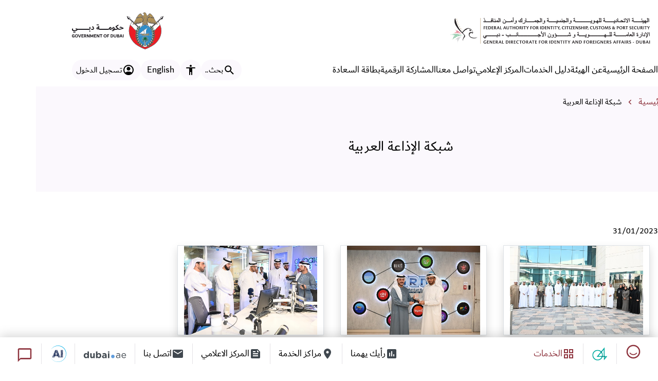

--- FILE ---
content_type: text/html; charset=UTF-8
request_url: https://www.gdrfad.gov.ae/ar/node/14143
body_size: 48754
content:


<!DOCTYPE html>

<html lang="ar" dir="rtl">

  <head>
    <meta charset="utf-8" />
<script async src="https://www.googletagmanager.com/gtag/js?id=G-51PL51BFRZ"></script>
<script>window.dataLayer = window.dataLayer || [];function gtag(){dataLayer.push(arguments)};gtag("js", new Date());gtag("set", "developer_id.dMDhkMT", true);gtag("config", "G-51PL51BFRZ", {"groups":"default","page_placeholder":"PLACEHOLDER_page_location"});gtag("config", "UA-26491797-1", {"groups":"default","page_placeholder":"PLACEHOLDER_page_path"});</script>
<meta name="description" content="مكتبة الصور" />
<meta name="Generator" content="Drupal 10 (https://www.drupal.org)" />
<meta name="MobileOptimized" content="width" />
<meta name="HandheldFriendly" content="true" />
<meta name="viewport" content="width=device-width, initial-scale=1.0" />
<link rel="icon" href="/themes/gdrfad/favicon.ico" type="image/vnd.microsoft.icon" />
<link rel="alternate" hreflang="en" href="https://www.gdrfad.gov.ae/en/node/14143" />
<link rel="alternate" hreflang="ar" href="https://www.gdrfad.gov.ae/ar/node/14143" />
<link rel="canonical" href="https://www.gdrfad.gov.ae/ar/node/14143" />
<link rel="shortlink" href="https://www.gdrfad.gov.ae/ar/node/14143" />

      <title>شبكة الإذاعة العربية</title>


            <link type="text/css" href="/themes/gdrfad/css/bootstrap/bootstrap.rtl.min.css" rel="stylesheet">
      
<meta name="insight-app-sec-validation" content="bf982b2e-dd06-4f3f-91b5-ce3637a6589c">

      <link rel="stylesheet" media="all" href="/modules/contrib/ajax_loader/css/throbber-general.css?t8vwu9" />
<link rel="stylesheet" media="all" href="/core/misc/components/progress.module.css?t8vwu9" />
<link rel="stylesheet" media="all" href="/core/misc/components/ajax-progress.module.css?t8vwu9" />
<link rel="stylesheet" media="all" href="/core/modules/system/css/components/align.module.css?t8vwu9" />
<link rel="stylesheet" media="all" href="/core/modules/system/css/components/fieldgroup.module.css?t8vwu9" />
<link rel="stylesheet" media="all" href="/core/modules/system/css/components/container-inline.module.css?t8vwu9" />
<link rel="stylesheet" media="all" href="/core/modules/system/css/components/clearfix.module.css?t8vwu9" />
<link rel="stylesheet" media="all" href="/core/modules/system/css/components/details.module.css?t8vwu9" />
<link rel="stylesheet" media="all" href="/core/modules/system/css/components/hidden.module.css?t8vwu9" />
<link rel="stylesheet" media="all" href="/core/modules/system/css/components/item-list.module.css?t8vwu9" />
<link rel="stylesheet" media="all" href="/core/modules/system/css/components/js.module.css?t8vwu9" />
<link rel="stylesheet" media="all" href="/core/modules/system/css/components/nowrap.module.css?t8vwu9" />
<link rel="stylesheet" media="all" href="/core/modules/system/css/components/position-container.module.css?t8vwu9" />
<link rel="stylesheet" media="all" href="/core/modules/system/css/components/reset-appearance.module.css?t8vwu9" />
<link rel="stylesheet" media="all" href="/core/modules/system/css/components/resize.module.css?t8vwu9" />
<link rel="stylesheet" media="all" href="/core/modules/system/css/components/system-status-counter.css?t8vwu9" />
<link rel="stylesheet" media="all" href="/core/modules/system/css/components/system-status-report-counters.css?t8vwu9" />
<link rel="stylesheet" media="all" href="/core/modules/system/css/components/system-status-report-general-info.css?t8vwu9" />
<link rel="stylesheet" media="all" href="/core/modules/system/css/components/tablesort.module.css?t8vwu9" />
<link rel="stylesheet" media="all" href="/modules/contrib/ajax_loader/css/folding-cube.css?t8vwu9" />
<link rel="stylesheet" media="all" href="/themes/gdrfad/css/components/progress.css?t8vwu9" />
<link rel="stylesheet" media="all" href="/themes/contrib/classy/css/components/node.css?t8vwu9" />
<link rel="stylesheet" media="all" href="/themes/gdrfad/css/components/action-links.css?t8vwu9" />
<link rel="stylesheet" media="all" href="/themes/gdrfad/css/components/breadcrumb.css?t8vwu9" />
<link rel="stylesheet" media="all" href="/themes/gdrfad/css/components/button.css?t8vwu9" />
<link rel="stylesheet" media="all" href="/themes/gdrfad/css/components/collapse-processed.css?t8vwu9" />
<link rel="stylesheet" media="all" href="/themes/gdrfad/css/components/container-inline.css?t8vwu9" />
<link rel="stylesheet" media="all" href="/themes/gdrfad/css/components/details.css?t8vwu9" />
<link rel="stylesheet" media="all" href="/themes/gdrfad/css/components/exposed-filters.css?t8vwu9" />
<link rel="stylesheet" media="all" href="/themes/gdrfad/css/components/field.css?t8vwu9" />
<link rel="stylesheet" media="all" href="/themes/gdrfad/css/components/form.css?t8vwu9" />
<link rel="stylesheet" media="all" href="/themes/gdrfad/css/components/icons.css?t8vwu9" />
<link rel="stylesheet" media="all" href="/themes/gdrfad/css/components/inline-form.css?t8vwu9" />
<link rel="stylesheet" media="all" href="/themes/gdrfad/css/components/item-list.css?t8vwu9" />
<link rel="stylesheet" media="all" href="/themes/gdrfad/css/components/link.css?t8vwu9" />
<link rel="stylesheet" media="all" href="/themes/gdrfad/css/components/links.css?t8vwu9" />
<link rel="stylesheet" media="all" href="/themes/gdrfad/css/components/menu.css?t8vwu9" />
<link rel="stylesheet" media="all" href="/themes/gdrfad/css/components/more-link.css?t8vwu9" />
<link rel="stylesheet" media="all" href="/themes/gdrfad/css/components/pager.css?t8vwu9" />
<link rel="stylesheet" media="all" href="/themes/gdrfad/css/components/tabledrag.css?t8vwu9" />
<link rel="stylesheet" media="all" href="/themes/gdrfad/css/components/tableselect.css?t8vwu9" />
<link rel="stylesheet" media="all" href="/themes/gdrfad/css/components/tablesort.css?t8vwu9" />
<link rel="stylesheet" media="all" href="/themes/gdrfad/css/components/tabs.css?t8vwu9" />
<link rel="stylesheet" media="all" href="/themes/gdrfad/css/components/textarea.css?t8vwu9" />
<link rel="stylesheet" media="all" href="/themes/gdrfad/css/components/ui-dialog.css?t8vwu9" />
<link rel="stylesheet" media="all" href="/themes/gdrfad/css/jquery.fancybox.css?t8vwu9" />
<link rel="stylesheet" media="all" href="/themes/gdrfad/fontawesome/css/all.min.css?t8vwu9" />
<link rel="stylesheet" media="all" href="/themes/gdrfad/css/happiness-meter.css?t8vwu9" />
<link rel="stylesheet" media="all" href="/themes/gdrfad/assets/phase3/swiper-bundle.min.css?t8vwu9" />
<link rel="stylesheet" media="all" href="/themes/gdrfad/assets/phase3/icomoon/icomoon.css?t8vwu9" />
<link rel="stylesheet" media="all" href="/themes/gdrfad/css/components/messages.css?t8vwu9" />
<link rel="stylesheet" media="all" href="/sites/default/files/asset_injector/css/000-acd71fcf4b4c27b703af4382812f4761.css?t8vwu9" />
<link rel="stylesheet" media="all" href="/sites/default/files/asset_injector/css/0000_cards_widgets-2fcb743dd39d169c200448c37dea50ec.css?t8vwu9" />
<link rel="stylesheet" media="all" href="/sites/default/files/asset_injector/css/0000_searchpopup-33e43cc18162f1e3abb9e1e77bfbefc0.css?t8vwu9" />
<link rel="stylesheet" media="all" href="/sites/default/files/asset_injector/css/000_accordion-2bf074660ff6d22c9a8fe88d42d02177.css?t8vwu9" />
<link rel="stylesheet" media="all" href="/sites/default/files/asset_injector/css/000_common-53a847eadb98a17e74376d3ed939569d.css?t8vwu9" />
<link rel="stylesheet" media="all" href="/sites/default/files/asset_injector/css/000_darktheme-567842423a373f73a828ae9e15fd125d.css?t8vwu9" />
<link rel="stylesheet" media="all" href="/sites/default/files/asset_injector/css/000_fixes-469e5e7e302bee3180a62a1d4a16f337.css?t8vwu9" />
<link rel="stylesheet" media="all" href="/sites/default/files/asset_injector/css/000_footer-0148dd731ea236b5aedc812aa96ba950.css?t8vwu9" />
<link rel="stylesheet" media="all" href="/sites/default/files/asset_injector/css/000_gov_unification-4b484c42c0eb4d2b9371843703783dd6.css?t8vwu9" />
<link rel="stylesheet" media="all" href="/sites/default/files/asset_injector/css/000_gov_unification_media-0dd8929507e6c65a1b1d2d20a8a9d2c5.css?t8vwu9" />
<link rel="stylesheet" media="all" href="/sites/default/files/asset_injector/css/000_gu_header-24bbcdde91f633795036b1bfc5b0291e.css?t8vwu9" />
<link rel="stylesheet" media="all" href="/sites/default/files/asset_injector/css/000_gu_menus-4dd03916895b444965d8c6e681c6a0b7.css?t8vwu9" />
<link rel="stylesheet" media="all" href="/sites/default/files/asset_injector/css/000_prefers_reduced_motion-b3327cf33deb01d23fd86f7a71b73025.css?t8vwu9" />
<link rel="stylesheet" media="all" href="/sites/default/files/asset_injector/css/000_rtl-9e52ce051a381afed1ae1b5d65cb1953.css?t8vwu9" />
<link rel="stylesheet" media="all" href="/sites/default/files/asset_injector/css/000_searchbar-8b32669e59557cea8f2891b3aee2f3b4.css?t8vwu9" />
<link rel="stylesheet" media="all" href="/sites/default/files/asset_injector/css/000_servicecard-605ccc46b6c154e4ddaca901f7bfda87.css?t8vwu9" />
<link rel="stylesheet" media="all" href="/sites/default/files/asset_injector/css/000_skipcontent-a0d32dbcf819e21195e8be1576da16c0.css?t8vwu9" />
<link rel="stylesheet" media="all" href="/sites/default/files/asset_injector/css/000_sticky_bar-b277d634e7b3afe94e343a6b5c9a6cb8.css?t8vwu9" />
<link rel="stylesheet" media="all" href="/sites/default/files/asset_injector/css/000_tooltip-910d78ae50d717642be96064c340aa39.css?t8vwu9" />
<link rel="stylesheet" media="all" href="/sites/default/files/asset_injector/css/000_webform-c2a79fa2f0a394a6b332e822d7721e62.css?t8vwu9" />
<link rel="stylesheet" media="all" href="/sites/default/files/asset_injector/css/000_webform_fix-138917b01261f1ea69e480a226c1e1b4.css?t8vwu9" />
<link rel="stylesheet" media="all" href="/sites/default/files/asset_injector/css/000_weform_progress_tracker-7b72eb89d5d53e3fa706b7b7ba22fa16.css?t8vwu9" />
<link rel="stylesheet" media="all" href="/sites/default/files/asset_injector/css/000_zoom-a2997036ca1db75ce6d24bad11522f8b.css?t8vwu9" />
<link rel="stylesheet" media="all" href="/sites/default/files/asset_injector/css/not_front_page-b94980101340b33c57aefe8bb3431ea3.css?t8vwu9" />
<link rel="stylesheet" media="all" href="/sites/default/files/asset_injector/css/pattern_inline_error-4c9f406719bd6ee277f4936773c5c5a3.css?t8vwu9" />
<link rel="stylesheet" media="all" href="/sites/default/files/asset_injector/css/rtl_input_fields-54254cce31dc9dd2149a9d69ec1dda9e.css?t8vwu9" />

        

          <link href="/themes/gdrfad/favicon.ico" rel="shortcut icon" type="image/x-icon" />
          <script src="/themes/gdrfad/js/jquery.min.js"></script>
          <script src="/themes/gdrfad/js/jquery.fancybox.js"></script>


  </head>



      <body class="path-node page-node-type-image-gallery rtl">
      	  
	  
<a href="#main-content"
   class="skip-link position-absolute top-0 start-0 bg-white text-dark px-3 py-2 rounded shadow fw-bold z-3">
تجاوز إلى المحتوى الرئيسي
</a>

            
        <div class="dialog-off-canvas-main-canvas" data-off-canvas-main-canvas>
    

<script>

    var targetLanguage = "en";
  var currentLanguage = "ar";
  
</script>

<script src="/themes/gdrfad/js/theme.js?v=19082024"></script>

      

      

      <h1 class="sr-only"><span class="field field--name-title field--type-string field--label-hidden">شبكة الإذاعة العربية </span>
</h1>

           

       


            

      
  


  
  

      <header class="dnrd-head-section">         <nav class="navbar navbar-expand-lg dnrd-head-Container" 
           aria-label="القائمة الرئيسية">               <div class="navbar-header hide-xl">
               <button type="button" class="navbar-toggler navbar-menu" id="navbarToggler" data-bs-toggle="collapse"
                  data-bs-target="#navbar-collapse-1">
                  <span class="sr-only">تبديل التنقل</span>
                  <span class="menu-icon">
                    <svg xmlns="http://www.w3.org/2000/svg" width="18" height="13" viewBox="0 0 18 13" fill="none">
                      <path
                        d="M1 12.1816H17C17.55 12.1816 18 11.7316 18 11.1816C18 10.6316 17.55 10.1816 17 10.1816H1C0.45 10.1816 0 10.6316 0 11.1816C0 11.7316 0.45 12.1816 1 12.1816ZM1 7.18164H17C17.55 7.18164 18 6.73164 18 6.18164C18 5.63164 17.55 5.18164 17 5.18164H1C0.45 5.18164 0 5.63164 0 6.18164C0 6.73164 0.45 7.18164 1 7.18164ZM0 1.18164C0 1.73164 0.45 2.18164 1 2.18164H17C17.55 2.18164 18 1.73164 18 1.18164C18 0.631641 17.55 0.181641 17 0.181641H1C0.45 0.181641 0 0.631641 0 1.18164Z"
                        fill="var(--surface-icon, #000)" />
                    </svg>
                  </span>
                </button>
              </div>
           
            <div class="clearfix text-formatted field field--name-body field--type-text-with-summary field--label-hidden field__item"><div class="dnrd-main-header-container">
    <a href="https://tec.gov.ae/ar/" class="dsg-logo external-gov-link hide-sm" rel="noreferrer"
        data-bs-toggle="tooltip" data-bs-placement="bottom" title="موقع حكومة دبي">
        <img src="/themes/gdrfad/assets/phase3/img/dubai-gov-logo.svg" alt="شعار حكومة دبي" width="178" height="72"
            class="dubai-gov-logo dnrd-main-header__gov-logo gov-logo-img dubai-logo-red">
        <img src="/themes/gdrfad/assets/phase3/img/dubai-gov-logo-white.svg" alt="شعار حكومة دبي" width="178"
            height="72" class="dnrd-main-header__gov-logo dubai-logo-white">
    </a>
    <a href="/ar" class="hide-sm">
        <img src="/themes/gdrfad/images/gdifa-logo.svg" alt="شعار إقامة دبي"
            class="dnrd-logo dnrd-main-header__logo dnrd-logo-default" width="417" height="52" />
        <img src="/themes/gdrfad/images/gdifa-logo-white.svg" alt="شعار إقامة دبي"
            class="dnrd-main-header__logo dnrd-logo-white" width="417" height="52" />
    </a>

    
    <div class="dnrd-logo-for-mobile d-none visible-flex-sm">
        <a href="/ar" class="gdrfa-logo-mobile">
            <img src="/themes/gdrfad/images/gdifa-logo.svg" alt="شعار إقامة دبي"
                class="dnrd-logo dnrd-main-header__logo dnrd-logo-default" width="220" height="30" />
            <img src="/themes/gdrfad/images/gdifa-logo-white.svg" alt="شعار إقامة دبي"
                class="dnrd-main-header__logo dnrd-logo-white" width="220" height="32" />
        </a>
    </div>
</div></div>
      

           <div class="sub-header">
          
          <div class="menu-container" id="main-navigation-wrapper">
                        <div class="collapse navbar-collapse grfda-lead-element" id="navbar-collapse-1">
              <button type="button" class="navbar-toggler menu-close-btn" id="navbarToggler2" data-bs-toggle="collapse"
                data-bs-target="#navbar-collapse-1" aria-expanded="true">
                <span class="sr-only">تبديل التنقل</span>
                <span class="menu-close-icon-wrapper">
                  <svg xmlns="http://www.w3.org/2000/svg" width="24" height="24" viewBox="0 0 24 24" fill="none">
                    <path
                      d="M19 6.41L17.59 5L12 10.59L6.41 5L5 6.41L10.59 12L5 17.59L6.41 19L12 13.41L17.59 19L19 17.59L13.41 12L19 6.41Z"
                      fill="#4B4545" />
                  </svg>
                </span>
              </button>

                  

  <ul class="nav navbar-nav gu-menu">
    <li class="mobile-menu-title sr-only">
      القائمة الرئيسية
    </li>
    
             
    
    
    <li class="nav-item navbar-custom main-nav gu-menu-item">
              <a  class="nav-link" href="/ar">الصفحة الرئيسية</a>
          </li>
      
             
    
    
    <li class="nav-item navbar-custom main-nav dropdown gu-menu-item">
              <a  class="nav-link no-caret"
           role="button"
           data-bs-toggle="dropdown"
           aria-haspopup="true"
           aria-expanded="false"
           aria-controls="submenu-0-2"
           href="#">
          عن الهيئة
        </a>

          <ul id="submenu-0-2"
      class="dropdown-menu animated fadeIn "
      role="menu">
                <li role="menuitem">
                  <a  class="dropdown-item" href="/ar/overview">نبذة عامة</a>
              </li>
                <li role="menuitem">
                  <a  class="dropdown-item" href="/ar/gm">رسالة المدير العام</a>
              </li>
                <li role="menuitem">
                  <a  class="dropdown-item" href="/ar/awards-certificates">الشهادات والجوائز</a>
              </li>
                <li role="menuitem">
                  <a  class="dropdown-item" href="/ar/gdrfa-dubai-policies">سياسات الإدارة العامة</a>
              </li>
                <li role="menuitem">
                  <a  class="dropdown-item" href="/ar/legal-awareness">نشرات قانونية</a>
              </li>
                <li role="menuitem">
                  <a  class="dropdown-item" href="/ar/governance">الحوكمة المؤسسية</a>
              </li>
                <li role="menuitem">
                  <a  class="dropdown-item" href="/ar/sustainability">الاستدامة المؤسسية</a>
              </li>
                <li role="menuitem">
                  <a  class="dropdown-item" href="/ar/strategy-main">الاستراتيجية والتميز المؤسسي</a>
              </li>
      </ul>

          </li>
      
             
    
    
    <li class="nav-item navbar-custom main-nav gu-menu-item">
              <a  class="nav-link" href="/ar/services">دليل الخدمات</a>
          </li>
      
             
    
    
    <li class="nav-item navbar-custom main-nav dropdown gu-menu-item">
              <a  class="nav-link no-caret"
           role="button"
           data-bs-toggle="dropdown"
           aria-haspopup="true"
           aria-expanded="false"
           aria-controls="submenu-0-4"
           href="#">
          المركز الإعلامي
        </a>

          <ul id="submenu-0-4"
      class="dropdown-menu animated fadeIn "
      role="menu">
                <li role="menuitem">
                  <a  class="dropdown-item" href="/ar/news">الأخبار</a>
              </li>
                <li role="menuitem">
                  <a  class="dropdown-item" href="/ar/image-gallery">مكتبة الصور</a>
              </li>
                <li role="menuitem">
                  <a  class="dropdown-item" href="/ar/open-data">البيانات المفتوحة</a>
              </li>
      </ul>

          </li>
      
             
    
    
    <li class="nav-item navbar-custom main-nav dropdown gu-menu-item">
              <a  class="nav-link no-caret"
           role="button"
           data-bs-toggle="dropdown"
           aria-haspopup="true"
           aria-expanded="false"
           aria-controls="submenu-0-5"
           href="#">
          تواصل معنا
        </a>

          <ul id="submenu-0-5"
      class="dropdown-menu animated fadeIn "
      role="menu">
                <li role="menuitem">
                  <a  class="dropdown-item" href="/ar/contact-information">معلومات التواصل</a>
              </li>
                <li role="menuitem">
                  <a  class="dropdown-item" href="/ar/customer-happiness-centers">مراكز سعادة المتعاملين</a>
              </li>
                <li role="menuitem">
                  <a  class="dropdown-item" href="/ar/customer-charter">ﻣﻴﺜﺎق ﺧﺪﻣﺔ اﻟﻤﺘﻌﺎﻣﻠﻴﻦ</a>
              </li>
      </ul>

          </li>
      
             
    
    
    <li class="nav-item navbar-custom main-nav dropdown gu-menu-item">
              <a  class="nav-link no-caret"
           role="button"
           data-bs-toggle="dropdown"
           aria-haspopup="true"
           aria-expanded="false"
           aria-controls="submenu-0-6"
           href="#">
          المشاركة الرقمية
        </a>

          <ul id="submenu-0-6"
      class="dropdown-menu animated fadeIn "
      role="menu">
                <li role="menuitem">
                  <a  class="dropdown-item" href="/ar/customer-satisfaction-survey">استبيان سعادة المتعاملين</a>
              </li>
                <li role="menuitem">
                  <a  class="dropdown-item" href="/ar/website-survey">استطلاع الرأي</a>
              </li>
                <li role="menuitem">
                  <a  class="dropdown-item" href="/ar/suggestions">الاقتراحات</a>
              </li>
                <li role="menuitem">
                  <a  class="dropdown-item" href="/ar/complains">الشكاوى</a>
              </li>
      </ul>

          </li>
      
             
    
    
    <li class="nav-item navbar-custom main-nav gu-menu-item">
              <a  class="nav-link" href="https://alsaada.gdrfad.gov.ae:8443/default.aspx?lang=en">بطاقة السعادة</a>
          </li>
        </ul>
     <div class="gdrfa-sm-quick-links d-none visible-flex-sm">
  <div class="quick-link-mobile">
      <button type="button" name="Accessibility" class="gdrfa-custom-btn GU-Accessibility" aria-expanded="false"
        aria-haspopup="true" aria-label="مزايا إمكانية الوصول" >
        <span class="accessibility-icon">
          <svg xmlns="http://www.w3.org/2000/svg" width="18" height="21" viewBox="0 0 18 21" fill="none">
            <path
              d="M9 0.0910645C10.1 0.0910645 11 0.991064 11 2.09106C11 3.19106 10.1 4.09106 9 4.09106C7.9 4.09106 7 3.19106 7 2.09106C7 0.991064 7.9 0.0910645 9 0.0910645ZM17 7.09106H12V19.0911C12 19.6411 11.55 20.0911 11 20.0911C10.45 20.0911 10 19.6411 10 19.0911V14.0911H8V19.0911C8 19.6411 7.55 20.0911 7 20.0911C6.45 20.0911 6 19.6411 6 19.0911V7.09106H1C0.45 7.09106 0 6.64106 0 6.09106C0 5.54106 0.45 5.09106 1 5.09106H17C17.55 5.09106 18 5.54106 18 6.09106C18 6.64106 17.55 7.09106 17 7.09106Z"
              fill="white" />
          </svg>
        </span>
        <span class="sr-only">مزايا إمكانية الوصول</span>
      </button>

      <a href="https://www.gdrfad.gov.ae/en/node/14143" aria-label="English" class="GU-Language">
        <span class="GU-Language-Container">
          English
        </span>
      </a>

      <a data-url="https://smart.gdrfad.gov.ae/HomePage.aspx?GdfraLocale=ar-AE" href="#"
        class="GU-Login-Button internal-link" aria-expanded="false" aria-haspopup="true" aria-label="تسجيل الدخول">
        <span class="GU-Login-icon">
          <svg xmlns="http://www.w3.org/2000/svg" width="24" height="25" viewBox="0 0 24 25" fill="none">
            <path
              d="M5.87098 17.0775C6.82295 16.4391 7.80044 15.9563 8.80344 15.6292C9.80628 15.3023 10.8714 15.1388 11.9988 15.1388C13.1262 15.1388 14.1943 15.3045 15.2029 15.6358C16.2116 15.9673 17.1963 16.4485 18.1569 17.0794C18.7832 16.2575 19.2282 15.4464 19.492 14.646C19.7558 13.8459 19.8877 12.9949 19.8877 12.093C19.8877 9.87987 19.126 8.01166 17.6027 6.48834C16.0796 4.96502 14.2116 4.20336 11.9988 4.20336C9.78589 4.20336 7.91761 4.96502 6.39397 6.48834C4.87034 8.01166 4.10852 9.87987 4.10852 12.093C4.10852 12.9971 4.24214 13.848 4.50939 14.6458C4.77648 15.4436 5.23034 16.2542 5.87098 17.0775ZM11.9965 13.2169C10.9873 13.2169 10.1368 12.8707 9.44502 12.1782C8.7532 11.4856 8.40729 10.6356 8.40729 9.62821C8.40729 8.6208 8.75375 7.77048 9.44667 7.07724C10.1396 6.38401 10.9906 6.03739 11.9998 6.03739C13.0089 6.03739 13.8594 6.38456 14.5512 7.0789C15.243 7.77323 15.5889 8.62411 15.5889 9.63152C15.5889 10.6391 15.2425 11.4885 14.5495 12.1799C13.8566 12.8712 13.0056 13.2169 11.9965 13.2169ZM11.9891 22.0911C10.6274 22.0911 9.33659 21.828 8.11674 21.3018C6.89689 20.7757 5.83381 20.0559 4.9275 19.1425C4.02135 18.2291 3.30694 17.168 2.78426 15.959C2.26142 14.75 2 13.4575 2 12.0816C2 10.7095 2.2652 9.41837 2.7956 8.20828C3.32599 6.99835 4.04545 5.9392 4.95396 5.03085C5.86231 4.1225 6.92138 3.40548 8.13115 2.87981C9.34092 2.35398 10.6338 2.09106 12.0099 2.09106C13.3822 2.09106 14.6726 2.35705 15.8811 2.88902C17.0896 3.421 18.1458 4.13911 19.0496 5.04337C19.9532 5.94763 20.6709 7.00465 21.2025 8.21442C21.7342 9.42404 22 10.7155 22 12.0887C22 13.4613 21.7371 14.7521 21.2113 15.9611C20.6856 17.1701 19.9683 18.2288 19.0593 19.1371C18.1501 20.0456 17.0893 20.7651 15.8769 21.2955C14.6643 21.8259 13.3684 22.0911 11.9891 22.0911Z"
              fill="white" />
          </svg>
        </span>
        <span class="search-only">تسجيل الدخول</span>
      </a>
  </div>
  <a href="#" data-url="https://tec.gov.ae/ar/" title="شعار حكومة دبي" class="external-gov-link">
    <img src="/themes/gdrfad/assets/phase3/img/dubai-gov-logo.svg" alt="شعار حكومة دبي"
      class="dnrd-main-header__gov-logo mobile-gov-dubai-logo dubai-gov-logo" width="139" height="56" />
  </a>
</div>
  

            </div>

            
            </div>

            <div class="right-menu-container">
            
                         <ul class="right-menu navbar-nav">

                <li class="hide-sm">
                  <button class="gdrfa-custom-btn GU-Search" type="button" data-bs-toggle="modal"
                    data-bs-target="#modalSearch">
                    <span class="search-icon">
                      <svg xmlns="http://www.w3.org/2000/svg" width="24" height="25" viewBox="0 0 24 25" fill="none">
                        <path d="M15.7559 14.3461H14.9659L14.6859 14.0761C15.6659 12.9361 16.2559 11.4561 16.2559 9.84607C16.2559 6.25607 13.3459 3.34607 9.75586 3.34607C6.16586 3.34607 3.25586 6.25607 3.25586 9.84607C3.25586 13.4361 6.16586 16.3461 9.75586 16.3461C11.3659 16.3461 12.8459 15.7561 13.9859 14.7761L14.2559 15.0561V15.8461L19.2559 20.8361L20.7459 19.3461L15.7559 14.3461ZM9.75586 14.3461C7.26586 14.3461 5.25586 12.3361 5.25586 9.84607C5.25586 7.35607 7.26586 5.34607 9.75586 5.34607C12.2459 5.34607 14.2559 7.35607 14.2559 9.84607C14.2559 12.3361 12.2459 14.3461 9.75586 14.3461Z" fill="white"/>
                      </svg>
                    </span>
                    <span class="search-only">بحث..</span>
                  </button>
                </li>

                <li class="hide-sm">
                  <button type="button" name="Accessibility" class="gdrfa-custom-btn GU-Accessibility"
                    aria-expanded="false" aria-haspopup="true" aria-label="مزايا إمكانية الوصول"
                    >
                    <span class="accessibility-icon">
                      <svg xmlns="http://www.w3.org/2000/svg" width="18" height="21" viewBox="0 0 18 21" fill="none">
                        <path
                          d="M9 0.0910645C10.1 0.0910645 11 0.991064 11 2.09106C11 3.19106 10.1 4.09106 9 4.09106C7.9 4.09106 7 3.19106 7 2.09106C7 0.991064 7.9 0.0910645 9 0.0910645ZM17 7.09106H12V19.0911C12 19.6411 11.55 20.0911 11 20.0911C10.45 20.0911 10 19.6411 10 19.0911V14.0911H8V19.0911C8 19.6411 7.55 20.0911 7 20.0911C6.45 20.0911 6 19.6411 6 19.0911V7.09106H1C0.45 7.09106 0 6.64106 0 6.09106C0 5.54106 0.45 5.09106 1 5.09106H17C17.55 5.09106 18 5.54106 18 6.09106C18 6.64106 17.55 7.09106 17 7.09106Z"
                          fill="white" />
                      </svg>
                    </span>
                    <span class="sr-only">مزايا إمكانية الوصول</span>
                  </button>
                </li>

                <li class="hide-sm">
                  <a href="https://www.gdrfad.gov.ae/en/node/14143" aria-label="English" class="GU-Language">
                    <span  class="GU-Language-Container">
                      English
                    </span>
                  </a>
                </li>

                <li class="hide-sm">
                  <a data-url="https://smart.gdrfad.gov.ae/HomePage.aspx?GdfraLocale=ar-AE" href="#"
                      class="GU-Login-Button internal-link"
                      aria-expanded="false" aria-haspopup="true" aria-label="تسجيل الدخول">
                      <span class="GU-Login-icon"> 
                      <svg xmlns="http://www.w3.org/2000/svg" width="24" height="25" viewBox="0 0 24 25" fill="none">
                      <path d="M5.87098 17.0775C6.82295 16.4391 7.80044 15.9563 8.80344 15.6292C9.80628 15.3023 10.8714 15.1388 11.9988 15.1388C13.1262 15.1388 14.1943 15.3045 15.2029 15.6358C16.2116 15.9673 17.1963 16.4485 18.1569 17.0794C18.7832 16.2575 19.2282 15.4464 19.492 14.646C19.7558 13.8459 19.8877 12.9949 19.8877 12.093C19.8877 9.87987 19.126 8.01166 17.6027 6.48834C16.0796 4.96502 14.2116 4.20336 11.9988 4.20336C9.78589 4.20336 7.91761 4.96502 6.39397 6.48834C4.87034 8.01166 4.10852 9.87987 4.10852 12.093C4.10852 12.9971 4.24214 13.848 4.50939 14.6458C4.77648 15.4436 5.23034 16.2542 5.87098 17.0775ZM11.9965 13.2169C10.9873 13.2169 10.1368 12.8707 9.44502 12.1782C8.7532 11.4856 8.40729 10.6356 8.40729 9.62821C8.40729 8.6208 8.75375 7.77048 9.44667 7.07724C10.1396 6.38401 10.9906 6.03739 11.9998 6.03739C13.0089 6.03739 13.8594 6.38456 14.5512 7.0789C15.243 7.77323 15.5889 8.62411 15.5889 9.63152C15.5889 10.6391 15.2425 11.4885 14.5495 12.1799C13.8566 12.8712 13.0056 13.2169 11.9965 13.2169ZM11.9891 22.0911C10.6274 22.0911 9.33659 21.828 8.11674 21.3018C6.89689 20.7757 5.83381 20.0559 4.9275 19.1425C4.02135 18.2291 3.30694 17.168 2.78426 15.959C2.26142 14.75 2 13.4575 2 12.0816C2 10.7095 2.2652 9.41837 2.7956 8.20828C3.32599 6.99835 4.04545 5.9392 4.95396 5.03085C5.86231 4.1225 6.92138 3.40548 8.13115 2.87981C9.34092 2.35398 10.6338 2.09106 12.0099 2.09106C13.3822 2.09106 14.6726 2.35705 15.8811 2.88902C17.0896 3.421 18.1458 4.13911 19.0496 5.04337C19.9532 5.94763 20.6709 7.00465 21.2025 8.21442C21.7342 9.42404 22 10.7155 22 12.0887C22 13.4613 21.7371 14.7521 21.2113 15.9611C20.6856 17.1701 19.9683 18.2288 19.0593 19.1371C18.1501 20.0456 17.0893 20.7651 15.8769 21.2955C14.6643 21.8259 13.3684 22.0911 11.9891 22.0911Z" fill="white"/>
                      </svg>
                      </span>
                      <span class="search-only">تسجيل الدخول</span>
                  </a>
                </li>
                <li class="gu-search-button d-none visible-flex-sm">
                  <button class="search-icon-wrapper" type="button" data-bs-toggle="modal" data-bs-target="#modalSearch"
                    aria-expanded="false">
                    <span class="search-icon">
                      <svg xmlns="http://www.w3.org/2000/svg" width="18" height="18" viewBox="0 0 18 18" fill="none">
                        <path
                          d="M12.7559 11.4366H11.9659L11.6859 11.1666C12.6659 10.0266 13.2559 8.54665 13.2559 6.93665C13.2559 3.34665 10.3459 0.436646 6.75586 0.436646C3.16586 0.436646 0.255859 3.34665 0.255859 6.93665C0.255859 10.5266 3.16586 13.4366 6.75586 13.4366C8.36586 13.4366 9.84586 12.8466 10.9859 11.8666L11.2559 12.1466V12.9366L16.2559 17.9266L17.7459 16.4366L12.7559 11.4366ZM6.75586 11.4366C4.26586 11.4366 2.25586 9.42665 2.25586 6.93665C2.25586 4.44665 4.26586 2.43665 6.75586 2.43665C9.24586 2.43665 11.2559 4.44665 11.2559 6.93665C11.2559 9.42665 9.24586 11.4366 6.75586 11.4366Z"
                          fill="var(--surface-icon, #000)" />
                      </svg>
                    </span>
                    <span class="sr-only">البحث في الموقع</span>
                  </button>
                </li>
                <li class="gu-login-button d-none visible-flex-sm">
                  <a data-url="https://smart.gdrfad.gov.ae/HomePage.aspx?GdfraLocale=ar-AE" href="#"
                    class="internal-link login-icon-wrapper" aria-expanded="false" aria-haspopup="true"
                    aria-label="تسجيل الدخول">
                    <span class="login-icon">
                      <svg xmlns="http://www.w3.org/2000/svg" width="20" height="21" viewBox="0 0 20 21" fill="none">
                        <path
                          d="M3.87098 15.1681C4.82295 14.5296 5.80044 14.0469 6.80344 13.7198C7.80628 13.3928 8.87141 13.2294 9.99882 13.2294C11.1262 13.2294 12.1943 13.3951 13.2029 13.7264C14.2116 14.0579 15.1963 14.5391 16.1569 15.1699C16.7832 14.3481 17.2282 13.5369 17.492 12.7366C17.7558 11.9365 17.8877 11.0854 17.8877 10.1835C17.8877 7.97044 17.126 6.10224 15.6027 4.57892C14.0796 3.0556 12.2116 2.29394 9.99882 2.29394C7.78589 2.29394 5.91761 3.0556 4.39397 4.57892C2.87034 6.10224 2.10852 7.97044 2.10852 10.1835C2.10852 11.0876 2.24214 11.9386 2.50939 12.7364C2.77648 13.5342 3.23034 14.3447 3.87098 15.1681ZM9.99646 11.3075C8.98732 11.3075 8.13684 10.9613 7.44502 10.2688C6.7532 9.5762 6.40729 8.7262 6.40729 7.71879C6.40729 6.71138 6.75375 5.86105 7.44667 5.16782C8.13959 4.47459 8.99062 4.12797 9.99976 4.12797C11.0089 4.12797 11.8594 4.47514 12.5512 5.16947C13.243 5.86381 13.5889 6.71468 13.5889 7.72209C13.5889 8.72966 13.2425 9.57912 12.5495 10.2705C11.8566 10.9618 11.0056 11.3075 9.99646 11.3075ZM9.98913 20.1816C8.62739 20.1816 7.33659 19.9186 6.11674 19.3924C4.89689 18.8663 3.83381 18.1465 2.9275 17.2331C2.02135 16.3197 1.30694 15.2585 0.784258 14.0495C0.261419 12.8406 0 11.5481 0 10.1722C0 8.80005 0.265199 7.50894 0.795597 6.29885C1.32599 5.08892 2.04545 4.02978 2.95396 3.12143C3.86231 2.21307 4.92138 1.49606 6.13115 0.970386C7.34092 0.444555 8.63385 0.181641 10.0099 0.181641C11.3822 0.181641 12.6726 0.447626 13.8811 0.979599C15.0896 1.51157 16.1458 2.22969 17.0496 3.13395C17.9532 4.03821 18.6709 5.09522 19.2025 6.305C19.7342 7.51461 20 8.80604 20 10.1793C20 11.5519 19.7371 12.8427 19.2113 14.0517C18.6856 15.2607 17.9683 16.3193 17.0593 17.2277C16.1501 18.1362 15.0893 18.8556 13.8769 19.386C12.6643 19.9164 11.3684 20.1816 9.98913 20.1816Z"
                          fill="var(--surface-icon, #000)" />
                      </svg>
                    </span>
                    <span class="sr-only">تسجيل الدخول</span></a>
                </li>

              </ul>
            </div>
            </div>

          </nav>


      </header>



  
  







  

  


  


  





  

  
  
 

            

      <div class="gdrfa-container" id="main-content">
        <main>

                        <div class="breadcrumb-area">
            <div class="gdrfa-container">
                           <nav class="breadcrumb" aria-labelledby="system-breadcrumb">
    <h2 id="system-breadcrumb" class="visually-hidden">مسار التنقل</h2>
    <ol>
          <li>

		          <a href="/ar" class="breadcrumb-link">الصفحة الرئيسية</a>
        
        
      </li>
          <li>

					شبكة الإذاعة العربية
		
        
      </li>
        </ol>
  </nav>

  
 
              <div class="text-center gdrfa-page-title-container">
                <h3 class="page-title"><span class="field field--name-title field--type-string field--label-hidden">شبكة الإذاعة العربية </span>
</h3>
                               </div>
             
            </div>
          </div>
          <div class="main-content-section">


                                         
<!--<article data-history-node-id="14143" class="node node--type-image-gallery node--view-mode-full"> -->

  
    

  
  <div class="node__content">
    
            <div class="field field--name-field-image-date field--type-datetime field--label-hidden field__item"><time datetime="2023-01-31T12:00:00Z" class="datetime">31/01/2023</time>
</div>
      
      


  
    <div class="container text-center">
    <div class="row">
      
		<div class="col-lg-3 col-md-4 col-xs-6 thumb m-3 shadow border">
                <a class="thumbnail" href="#" data-bs-image-id="" data-bs-toggle="modal" data-bs-title=""
                   data-bs-image=""
                   data-bs-target="#image-gallery">
                     <img loading="lazy" src="/sites/default/files/2023-07/%D8%B4%D8%A8%D9%83%D8%A9%20%D8%A7%D9%84%D8%A7%D8%B0%D8%A7%D8%B9%D8%A9%20%D8%A7%D9%84%D8%B9%D8%B1%D8%A8%D9%8A%D8%A9%20%287%29.JPG" width="480" height="320" alt="شبكة الإذاعة العربية " class="img-fluid" />


                </a>
            </div>
      
		<div class="col-lg-3 col-md-4 col-xs-6 thumb m-3 shadow border">
                <a class="thumbnail" href="#" data-bs-image-id="" data-bs-toggle="modal" data-bs-title=""
                   data-bs-image=""
                   data-bs-target="#image-gallery">
                     <img loading="lazy" src="/sites/default/files/2023-07/%D8%B4%D8%A8%D9%83%D8%A9%20%D8%A7%D9%84%D8%A7%D8%B0%D8%A7%D8%B9%D8%A9%20%D8%A7%D9%84%D8%B9%D8%B1%D8%A8%D9%8A%D8%A9%20%283%29.JPG" width="480" height="320" alt="شبكة الإذاعة العربية " class="img-fluid" />


                </a>
            </div>
      
		<div class="col-lg-3 col-md-4 col-xs-6 thumb m-3 shadow border">
                <a class="thumbnail" href="#" data-bs-image-id="" data-bs-toggle="modal" data-bs-title=""
                   data-bs-image=""
                   data-bs-target="#image-gallery">
                     <img loading="lazy" src="/sites/default/files/2023-07/%D8%B4%D8%A8%D9%83%D8%A9%20%D8%A7%D9%84%D8%A7%D8%B0%D8%A7%D8%B9%D8%A9%20%D8%A7%D9%84%D8%B9%D8%B1%D8%A8%D9%8A%D8%A9%20%2812%29.JPG" width="480" height="320" alt="شبكة الإذاعة العربية " class="img-fluid" />


                </a>
            </div>
          </div>
</div>
 
  
    
       

        <div class="rs_skip modal fade" id="image-gallery" tabindex="-1" role="dialog" aria-labelledby="image-gallery-title" aria-hidden="true">
            <div class="modal-dialog modal-lg">
                <div class="modal-content">
                    <div class="modal-header">
                        <div class="modal-title" id="image-gallery-title"></div>
						 <a href="#" class="close" data-bs-dismiss="modal">
    <span class="sr-only">إغلاق</span><span aria-hidden="true"><i class="fas fa-times-circle"></i></span>
          </a>
                       
                    </div>
                    <div class="modal-body">
                        <img style="max-width: 100%; height: auto" id="image-gallery-image" class="img-responsive col-md-12" src="/themes/gdrfad/images/logo-clear.jpg" alt="logo holder">
                    </div>
                    <div class="modal-footer">
                       
                    </div>
                </div>
            </div>
        </div>


<script src="/themes/gdrfad/js/gallery.js"></script>
  







  </div>

<!--</article> -->

  
 
          </div>
                  </main>
      </div>

      
      <footer class="gdrfa-container gdrfa-footer-container">
        <h4 class="sr-only">قسم التذييل</h4>
        <div class="gdrfa-footer">
               

       


            

      
  


  
  
      
  <nav class="gdrfa-Vertical-container gdrfa-menu">
        <div class="gdrfa-card-container">
      <div class="gdrfa-footer-links">
        <div class="gdrfa-footer-links-title">
          عن الهيئة
        </div>
      </div>
      <div class="gdrfa-card-container">
                    
    <div class="gdrfa-footer-links">
    <a class="gdrfa-footer-links-link" href="/ar/contact-information"> اتصل بنا</a>
  </div>
    <div class="gdrfa-footer-links">
    <a class="gdrfa-footer-links-link" href="/ar/sitemap"> خريطة الموقع</a>
  </div>
    <div class="gdrfa-footer-links">
    <a class="gdrfa-footer-links-link" href="/ar/accessibility"> إمكانية الوصول</a>
  </div>
  
    
              </div>
    </div>
        <div class="gdrfa-card-container">
      <div class="gdrfa-footer-links">
        <div class="gdrfa-footer-links-title">
          الموظفين والمتدربين
        </div>
      </div>
      <div class="gdrfa-card-container">
                    
    <div class="gdrfa-footer-links">
    <a class="gdrfa-footer-links-link" href="/ar/dubai-careers"> وظائف دبي</a>
  </div>
    <div class="gdrfa-footer-links">
    <a class="gdrfa-footer-links-link" href="/ar/employee-portal"> بوابة الموظفين</a>
  </div>
    <div class="gdrfa-footer-links">
    <a class="gdrfa-footer-links-link" href="/ar/training-form"> التدريب العملي</a>
  </div>
  
    
              </div>
    </div>
        <div class="gdrfa-card-container">
      <div class="gdrfa-footer-links">
        <div class="gdrfa-footer-links-title">
          سياسات الموقع
        </div>
      </div>
      <div class="gdrfa-card-container">
                    
    <div class="gdrfa-footer-links">
    <a class="gdrfa-footer-links-link" href="/ar/privacy-policy"> سياسة الخصوصية</a>
  </div>
    <div class="gdrfa-footer-links">
    <a class="gdrfa-footer-links-link" href="/ar/Disclaimer"> إخلاء المسؤولية</a>
  </div>
    <div class="gdrfa-footer-links">
    <a class="gdrfa-footer-links-link" href="/ar/terms"> شروط الاستخدام</a>
  </div>
    <div class="gdrfa-footer-links">
    <a class="gdrfa-footer-links-link" href="/ar/open-data-policy"> سياسة البيانات المفتوحة</a>
  </div>
  
    
              </div>
    </div>
        <div class="gdrfa-card-container">
      <div class="gdrfa-footer-links">
        <div class="gdrfa-footer-links-title">
          المشتريات والموردون
        </div>
      </div>
      <div class="gdrfa-card-container">
                    
    <div class="gdrfa-footer-links">
    <a class="gdrfa-footer-links-link" href="/ar/suppliers"> الموردون</a>
  </div>
    <div class="gdrfa-footer-links">
    <a class="gdrfa-footer-links-link" href="/ar/contracts"> العقود</a>
  </div>
  
    
              </div>
    </div>
      </nav>
  
  

  







  

  


  


  





  

  
  
 
          <div class="gdrfa-Horizontal-container">

      <div class="footer-copy-rights">
      
      ©
  <span class="numbers">2026</span>  الإدارة العامة للهوية وشؤون الأجانب - دبي - جميع الحقوق محفوظة
  </div>
  <div class="footer-copy-rights">
   آخر تحديث للموقع
        <span class="numbers">2026/01/21</span>
  </div>

<div class="gdrfa-tablet">
      <div class="footer-copy-rights">
      
      ©
  <span class="numbers">2026</span>  الإدارة العامة للهوية وشؤون الأجانب - دبي - جميع الحقوق محفوظة
  </div>
  <div class="footer-copy-rights">
   آخر تحديث للموقع
        <span class="numbers">21/01/2026</span>
  </div>
  </div>
      

      <ul class="Social-platforms-container p-0 m-0">
        <li class="Social-platforms-logos">
          <a href="#" data-url="https://www.facebook.com/gdrfadubai/" class="primary--text external-link"
            title="انقر هنا للذهاب إلى حساب الإدارة على فيسبوك"  data-bs-toggle="tooltip" data-bs-placement="top" data-bs-title="انقر هنا للذهاب إلى حساب الإدارة على فيسبوك"
                data-bs-custom-class="gdrfa-tooltip"><span class="sr-only">حساب الإدارة على فيسبوك</span><i
              class="fab fa-facebook-f"></i></a>
        </li>
        <li class="Social-platforms-logos">
          <a href="#" data-url="https://www.youtube.com/user/GDRFAdubai" class="primary--text external-link"
            title="انقر هنا للذهاب إلى حساب الإدارة على يوتيوب "  data-bs-toggle="tooltip" data-bs-placement="top" data-bs-title="انقر هنا للذهاب إلى حساب الإدارة على يوتيوب "
                data-bs-custom-class="gdrfa-tooltip"><span class="sr-only">حساب الإدارة على يوتيوب</span><i
              class="fab fa-youtube"></i></a>
        </li>
        <li class="Social-platforms-logos">
          <a href="#" data-url="https://www.instagram.com/gdrfadubai/" class="primary--text external-link"
            title="انقر هنا للذهاب إلى حساب الإدارة على انستجرام"  data-bs-toggle="tooltip" data-bs-placement="top" data-bs-title="انقر هنا للذهاب إلى حساب الإدارة على انستجرام"
                data-bs-custom-class="gdrfa-tooltip"><span class="sr-only">حساب الإدارة على انستجرام</span><i
              class="fab fa-instagram"></i></a>
        </li>
        <li class="Social-platforms-logos">
          <a href="#" data-url="https://twitter.com/GDRFADUBAI" class="primary--text external-link"
            title="انقر هنا للذهاب إلى حساب الإدارة على تويتر"  data-bs-toggle="tooltip" data-bs-placement="top" data-bs-title="انقر هنا للذهاب إلى حساب الإدارة على تويتر"
                data-bs-custom-class="gdrfa-tooltip"><span class="sr-only">حساب الإدارة على تويتر</span><i
              class="fa-brands fa-x-twitter"></i></a>
        </li>
      </ul>
</div>

        </div>
      </footer>

                 
            <div class="clearfix text-formatted field field--name-body field--type-text-with-summary field--label-hidden field__item"><div class="gdrfa-sticky-bar" id="sticky-bar">
    <div class="gdrfa-sticky-bar-content">
        <div class="gdrfa-sticky-bar-left-side">
            <a id="happinessButton" href="/ar/happiness"
                class="fancybox fancybox.iframe gdrfa-sticky-bar-bordered gdrfa-sticky-bar-icon-btn"
                data-bs-toggle="tooltip" data-bs-placement="top" data-bs-title="السعادة"
                data-bs-custom-class="gdrfa-tooltip">
                <div class="gdrfa-sticky-bar-icon-btn-Container">
                  <svg class="svg-icon hide-sm hide-md hide-lg" xmlns="http://www.w3.org/2000/svg" width="32"
                        height="32" viewBox="0 0 32 32" fill="none">
                        <path fill-rule="evenodd" clip-rule="evenodd"
                            d="M8.09666 5.29737C9.79443 4.02162 12.3626 2.99245 14.3935 2.75659C20.0026 2.11336 25.3215 4.96503 27.8897 9.99298C28.5452 11.2795 28.8138 12.0299 29.1039 13.4557C29.5015 15.4283 29.3725 18.087 28.7816 19.8988C27.5781 23.5545 25.0314 26.4598 21.5714 28.0893C15.8871 30.7695 9.07449 29.0113 5.24913 23.8547C4.57217 22.9434 3.66955 21.2603 3.33645 20.2633C2.25116 17.09 2.4983 13.1556 3.97042 10.2288C4.88378 8.39562 6.4741 6.49808 8.09666 5.29737ZM23.5485 8.20265C21.7003 6.44447 19.5942 5.47962 17.0583 5.21161C16.4566 5.158 15.8871 5.11512 15.7904 5.11512C12.599 5.37242 10.4821 6.26222 8.44051 8.20265C7.07584 9.49984 6.09801 11.1294 5.50702 13.0912C5.23838 13.981 5.20615 14.2062 5.20615 15.9322C5.20615 17.4116 5.23838 17.9584 5.38882 18.5051C6.56007 22.7612 9.51505 25.645 13.695 26.6099C14.8663 26.8886 17.1228 26.8886 18.294 26.6099C22.474 25.645 25.429 22.7612 26.6002 18.5051C26.7507 17.9584 26.7829 17.4116 26.7829 15.9322C26.7829 14.2062 26.7507 13.981 26.482 13.0912C25.891 11.1294 24.9132 9.49984 23.5485 8.20265ZM9.01517 18.2003C9.04802 18.1772 9.08145 18.1537 9.11524 18.1299L9.78145 17.6582L10.6518 18.548C11.9628 19.8774 13.263 20.5206 15.0897 20.7672C17.4322 21.0781 20.0218 20.1025 21.5369 18.3443C21.8163 18.0227 22.0849 17.7547 22.1387 17.7547C22.2676 17.7547 23.5033 18.6552 23.5033 18.7624C23.5248 18.9554 22.3966 20.1239 21.6551 20.6814C18.2703 23.2651 13.768 23.2651 10.3295 20.6921C9.63102 20.1775 8.29859 18.7517 8.40604 18.6445C8.42555 18.6153 8.69283 18.4272 9.01517 18.2003Z"
                            fill="var(--text-body, #A7382B)" />
                    </svg>
                    <svg class="svg-icon hide-xl" xmlns="http://www.w3.org/2000/svg" width="24" height="24"
                        viewBox="0 0 24 24" fill="none">
                        <path
                            d="M10.7957 2.06735C15.0024 1.58502 18.9917 3.72419 20.9178 7.49508C21.4092 8.45967 21.6104 9.02255 21.8279 10.0918C22.1261 11.5711 22.0299 13.565 21.5867 14.9238C20.6841 17.6656 18.7735 19.8442 16.1785 21.0664C11.9153 23.0764 6.80628 21.758 3.93729 17.8906C3.42959 17.2071 2.75254 15.9449 2.50272 15.1972C1.68882 12.8174 1.87433 9.86683 2.97831 7.67184C3.66333 6.29693 4.85612 4.87315 6.07304 3.97262C7.34637 3.01589 9.27263 2.24423 10.7957 2.06735ZM11.8435 3.8359C9.45001 4.02887 7.86207 4.69699 6.33085 6.15231C5.30744 7.12517 4.57388 8.34701 4.13065 9.81832C3.92918 10.4857 3.90507 10.6547 3.90507 11.9492C3.90507 13.0586 3.92897 13.4688 4.04179 13.8789C4.92021 17.0707 7.13655 19.2333 10.2713 19.957C11.1496 20.166 12.842 20.166 13.7205 19.957C16.8555 19.2334 19.0725 17.0709 19.951 13.8789C20.0638 13.4688 20.0877 13.0586 20.0877 11.9492C20.0877 10.6547 20.0635 10.4856 19.8621 9.81832C19.4189 8.34707 18.6852 7.12515 17.6619 6.15231C16.2757 4.83368 14.6957 4.10918 12.7937 3.90817C12.3434 3.86806 11.9172 3.83602 11.8435 3.8359ZM7.98905 13.9111C8.97214 14.908 9.94739 15.3902 11.3172 15.5752C13.074 15.8083 15.0168 15.0764 16.1531 13.7578C16.3625 13.5168 16.5638 13.3156 16.6043 13.3154C16.7008 13.3154 17.6245 13.9889 17.6277 14.0713C17.6438 14.216 16.7981 15.0925 16.242 15.5107C13.7034 17.4484 10.3267 17.4482 7.74784 15.5185C7.22459 15.133 6.22641 14.0659 6.30448 13.9834C6.32059 13.9592 6.56279 13.7905 6.83671 13.5976L7.33671 13.2431L7.98905 13.9111Z"
                            fill="var(--text-body, #A7382B)" />
                    </svg>
                    <span class="sr-only">مؤشر السعادة</span>
                </div>
            </a>
            <button id="button04" aria-label="فتح 04 المنصة الموحدة للتواصل بين حكومة دبي ومتعامليها"
                title="فتح 04 المنصة الموحدة للتواصل بين حكومة دبي ومتعامليها"
                class="fancybox iframe gdrfa-sticky-bar-bordered gdrfa-sticky-bar-gap gdrfa-sticky-bar-icon-btn"
                data-04-fancybox data-type="iframe"
                data-src="https://04.gov.ae/case-generate?entity=a7f2f61a-bc06-ec11-b6e5-0022486fc780&lang=ar"
                data-bs-toggle="tooltip" data-bs-placement="top" data-bs-title="04"
                data-bs-custom-class="gdrfa-tooltip">
                <span class="gdrfa-sticky-bar-04-wrapper gdrfa-sticky-bar-icon-btn-Container">
                  <svg class="svg-icon hide-sm hide-md hide-lg" xmlns="http://www.w3.org/2000/svg" width="30"
                        height="26" viewBox="0 0 30 26" fill="none">
                        <mask id="mask0_14130_753" style="mask-type: luminance" maskUnits="userSpaceOnUse" x="0" y="5"
                            width="21" height="21">
                            <path fill-rule="evenodd" clip-rule="evenodd"
                                d="M0.333984 5.50415H20.7355V25.9056H0.333984V5.50415Z" fill="white" />
                        </mask>
                        <g mask="url(#mask0_14130_753)">
                            <path fill-rule="evenodd" clip-rule="evenodd"
                                d="M10.5421 7.16959C5.8358 7.16959 2.00697 10.9985 2.00697 15.7048C2.00697 20.4112 5.8358 24.24 10.5421 24.24C15.2485 24.24 19.0774 20.4112 19.0774 15.7048C19.0774 10.9985 15.2485 7.16959 10.5421 7.16959ZM10.5346 25.9056C4.90994 25.9056 0.333984 21.3296 0.333984 15.7049C0.333984 10.0801 4.90994 5.50415 10.5346 5.50415C16.1594 5.50415 20.7355 10.0801 20.7355 15.7049C20.7355 21.3296 16.1594 25.9056 10.5346 25.9056Z"
                                fill="#00ACA0" />
                        </g>
                        <mask id="mask1_14130_753" style="mask-type: luminance" maskUnits="userSpaceOnUse" x="8" y="0"
                            width="17" height="20">
                            <path fill-rule="evenodd" clip-rule="evenodd"
                                d="M8.49414 0.0942383H24.3631V19.1745H8.49414V0.0942383Z" fill="white" />
                        </mask>
                        <g mask="url(#mask1_14130_753)">
                            <path fill-rule="evenodd" clip-rule="evenodd"
                                d="M22.5894 17.4041H12.266L22.5894 4.99161V17.4041ZM8.49609 19.1745H24.365V0.0942383L8.49609 19.1745Z"
                                fill="#00ACA0" />
                        </g>
                        <mask id="mask2_14130_753" style="mask-type: luminance" maskUnits="userSpaceOnUse" x="22" y="17"
                            width="8" height="9">
                            <path fill-rule="evenodd" clip-rule="evenodd"
                                d="M22.5977 17.4087H29.6642V25.9054H22.5977V17.4087Z" fill="white" />
                        </mask>
                        <g mask="url(#mask2_14130_753)">
                            <path fill-rule="evenodd" clip-rule="evenodd"
                                d="M24.3661 19.1792H25.8871L24.3661 21.008V19.1792ZM22.5957 17.4087V25.9054L29.6624 17.4087H22.5957Z"
                                fill="#00ACA0" />
                        </g>
                        <mask id="mask3_14130_753" style="mask-type: luminance" maskUnits="userSpaceOnUse" x="0" y="0"
                            width="30" height="26">
                            <path fill-rule="evenodd" clip-rule="evenodd"
                                d="M0.333984 25.9055H29.6642V0.0942383H0.333984V25.9055Z" fill="white" />
                        </mask>
                        <g mask="url(#mask3_14130_753)">
                            <path fill-rule="evenodd" clip-rule="evenodd"
                                d="M22.5977 19.1747H24.3617V17.4089H22.5977V19.1747Z" fill="#125F68" />
                            <path fill-rule="evenodd" clip-rule="evenodd"
                                d="M20.5874 17.4041H18.8939C18.7687 18.0211 18.5751 18.6132 18.3242 19.1744H20.1217C20.328 18.606 20.4847 18.0141 20.5874 17.4041Z"
                                fill="#125F68" />
                            <path fill-rule="evenodd" clip-rule="evenodd"
                                d="M17.6296 10.9611L18.7318 9.63592C18.3749 9.15535 17.9769 8.70721 17.5429 8.29663L16.4746 9.58099C16.9057 9.99901 17.2939 10.4609 17.6296 10.9611Z"
                                fill="#125F68" />
                        </g>
                    </svg>
                    <svg class="svg-icon hide-xl" xmlns="http://www.w3.org/2000/svg" width="24" height="24"
                        viewBox="0 0 24 24" fill="none">
                        <mask id="mask0_14022_62201" style="mask-type:luminance" maskUnits="userSpaceOnUse" x="1" y="6"
                            width="16" height="16">
                            <path fill-rule="evenodd" clip-rule="evenodd"
                                d="M1.00195 6.37817H16.3031V21.6793H1.00195V6.37817Z" fill="white" />
                        </mask>
                        <g mask="url(#mask0_14022_62201)">
                            <path fill-rule="evenodd" clip-rule="evenodd"
                                d="M8.65807 7.62725C5.12832 7.62725 2.25669 10.4989 2.25669 14.0287C2.25669 17.5584 5.12832 20.4301 8.65807 20.4301C12.1878 20.4301 15.0595 17.5584 15.0595 14.0287C15.0595 10.4989 12.1878 7.62725 8.65807 7.62725ZM8.65245 21.6793C4.43392 21.6793 1.00195 18.2473 1.00195 14.0287C1.00195 9.81014 4.43392 6.37817 8.65245 6.37817C12.871 6.37817 16.3031 9.81014 16.3031 14.0287C16.3031 18.2473 12.871 21.6793 8.65245 21.6793Z"
                                fill="#00ACA0" />
                        </g>
                        <mask id="mask1_14022_62201" style="mask-type:luminance" maskUnits="userSpaceOnUse" x="7" y="2"
                            width="13" height="15">
                            <path fill-rule="evenodd" clip-rule="evenodd"
                                d="M7.12305 2.3208H19.0248V16.631H7.12305V2.3208Z" fill="white" />
                        </mask>
                        <g mask="url(#mask1_14022_62201)">
                            <path fill-rule="evenodd" clip-rule="evenodd"
                                d="M17.695 15.3032H9.95246L17.695 5.99383V15.3032ZM7.125 16.631H19.0267V2.3208L7.125 16.631Z"
                                fill="#00ACA0" />
                        </g>
                        <mask id="mask2_14022_62201" style="mask-type:luminance" maskUnits="userSpaceOnUse" x="17"
                            y="15" width="6" height="7">
                            <path fill-rule="evenodd" clip-rule="evenodd"
                                d="M17.6992 15.3066H22.9992V21.6792H17.6992V15.3066Z" fill="white" />
                        </mask>
                        <g mask="url(#mask2_14022_62201)">
                            <path fill-rule="evenodd" clip-rule="evenodd"
                                d="M19.027 16.6345H20.1678L19.027 18.0061V16.6345ZM17.6992 15.3066V21.6792L22.9992 15.3066H17.6992Z"
                                fill="#00ACA0" />
                        </g>
                        <mask id="mask3_14022_62201" style="mask-type:luminance" maskUnits="userSpaceOnUse" x="1" y="2"
                            width="22" height="20">
                            <path fill-rule="evenodd" clip-rule="evenodd"
                                d="M1.00195 21.6792H22.9996V2.3208H1.00195V21.6792Z" fill="white" />
                        </mask>
                        <g mask="url(#mask3_14022_62201)">
                            <path fill-rule="evenodd" clip-rule="evenodd"
                                d="M17.7012 16.631H19.0242V15.3066H17.7012V16.631Z" fill="#125F68" />
                            <path fill-rule="evenodd" clip-rule="evenodd"
                                d="M16.1915 15.3032H14.9214C14.8275 15.766 14.6823 16.2101 14.4941 16.631H15.8423C15.997 16.2047 16.1145 15.7608 16.1915 15.3032Z"
                                fill="#125F68" />
                            <path fill-rule="evenodd" clip-rule="evenodd"
                                d="M13.9736 10.471L14.8003 9.47712C14.5326 9.1167 14.2341 8.78059 13.9086 8.47266L13.1074 9.43592C13.4307 9.74944 13.7219 10.0958 13.9736 10.471Z"
                                fill="#125F68" />
                        </g>
                    </svg>
                    <span class="sr-only">04</span>
                </span>
            </button>
            <a href="/ar/services" aria-label="الخدمات"
                class="gdrfa-sticky-bar-link gdrfa-sticky-bar-gap gdrfa-sticky-bar-icon-btn " data-bs-toggle="tooltip"
                data-bs-placement="top" data-bs-title="دليل الخدمات" data-bs-custom-class="gdrfa-tooltip">
                <div class="gdrfa-sticky-bar-link-Container gdrfa-sticky-bar-icon-btn-Container">
                    <svg class="svg-icon" xmlns="http://www.w3.org/2000/svg" width="24"
                        height="24" viewBox="0 0 24 24" fill="none">
                        <path fill-rule="evenodd" clip-rule="evenodd"
                            d="M3 3V11H11V3H3ZM9 9H5V5H9V9ZM3 13V21H11V13H3ZM9 19H5V15H9V19ZM13 3V11H21V3H13ZM19 9H15V5H19V9ZM13 13V21H21V13H13ZM19 19H15V15H19V19Z"
                            fill="var(--text-body, #A7382B)" />
                    </svg>
                    <span class="primary-text hide-sm hide-md hide-lg visible-xl">الخدمات</span>
                </div>
            </a>
        </div>

        <div class="gdrfa-sticky-bar-right-side">
            <a href="/ar/website-survey" data-bs-toggle="tooltip" data-bs-placement="top" data-bs-title="رأيك يهمنا"
                data-bs-custom-class="gdrfa-tooltip"
                class="hide-sm hide-md gdrfa-sticky-bar-bordered gdrfa-sticky-bar-link gdrfa-sticky-bar-gap gdrfa-sticky-bar-icon-btn ">
                <div class="gdrfa-sticky-bar-link-Container gdrfa-sticky-bar-icon-btn-Container">
                    <svg class="svg-icon" xmlns="http://www.w3.org/2000/svg" width="24" height="24"
                        viewBox="0 0 24 24" fill="none">
                        <path
                            d="M19 3H5C3.9 3 3 3.9 3 5V19C3 20.1 3.9 21 5 21H19C20.1 21 21 20.1 21 19V5C21 3.9 20.1 3 19 3ZM9 17H7V10H9V17ZM13 17H11V7H13V17ZM17 17H15V13H17V17Z"
                            fill="var(--neutral-variant30, #40484F)" />
                    </svg>

                    <span class="links-text hide-lg visible-xl">رأيك يهمنا</span>
                </div>
            </a>

            <a href="/ar/customer-happiness-centers" data-bs-toggle="tooltip" data-bs-placement="top"
                data-bs-title="مراكز الخدمة" data-bs-custom-class="gdrfa-tooltip"
                class="hide-sm hide-md gdrfa-sticky-bar-bordered gdrfa-sticky-bar-link gdrfa-sticky-bar-gap gdrfa-sticky-bar-icon-btn ">
                <div class="gdrfa-sticky-bar-link-Container gdrfa-sticky-bar-icon-btn-Container">
                    <svg class="svg-icon" xmlns="http://www.w3.org/2000/svg" width="24" height="24" viewBox="0 0 24 24"
                        fill="none">
                        <path
                            d="M12 2C8.13 2 5 5.13 5 9C5 14.25 12 22 12 22C12 22 19 14.25 19 9C19 5.13 15.87 2 12 2ZM12 11.5C10.62 11.5 9.5 10.38 9.5 9C9.5 7.62 10.62 6.5 12 6.5C13.38 6.5 14.5 7.62 14.5 9C14.5 10.38 13.38 11.5 12 11.5Z"
                            fill="var(--neutral-variant30, #40484F)" />
                    </svg>

                    <span class="links-text hide-lg visible-xl">مراكز الخدمة</span>
                </div>
            </a>
            <a href="/ar/news" data-bs-toggle="tooltip" data-bs-placement="top" data-bs-title="المركز الاعلامي"
                data-bs-custom-class="gdrfa-tooltip"
                class="hide-sm hide-md gdrfa-sticky-bar-bordered gdrfa-sticky-bar-link gdrfa-sticky-bar-gap gdrfa-sticky-bar-icon-btn ">
                <div class="gdrfa-sticky-bar-link-Container gdrfa-sticky-bar-icon-btn-Container">
                  <svg class="svg-icon" xmlns="http://www.w3.org/2000/svg" width="24" height="24" viewBox="0 0 24 24"
                        fill="none">
                        <path
                            d="M16 3H5C3.9 3 3 3.9 3 5V19C3 20.1 3.9 21 5 21H19C20.1 21 21 20.1 21 19V8L16 3ZM7 7H12V9H7V7ZM17 17H7V15H17V17ZM17 13H7V11H17V13ZM15 9V5L19 9H15Z"
                            fill="var(--neutral-variant30, #40484F)" />
                    </svg>

                    <span class="links-text hide-lg visible-xl">المركز الاعلامي</span>
                </div>
            </a>
            <a href="/ar/contact-information" data-bs-toggle="tooltip" data-bs-placement="top" data-bs-title="اتصل بنا"
                data-bs-custom-class="gdrfa-tooltip"
                class="hide-sm hide-md gdrfa-sticky-bar-bordered gdrfa-sticky-bar-link gdrfa-sticky-bar-gap gdrfa-sticky-bar-icon-btn ">
                <div class="gdrfa-sticky-bar-link-Container gdrfa-sticky-bar-icon-btn-Container">
                    <svg class="svg-icon" xmlns="http://www.w3.org/2000/svg" width="24" height="24" viewBox="0 0 24 24"
                        fill="none">
                        <path
                            d="M20 4H4C2.9 4 2.01 4.9 2.01 6L2 18C2 19.1 2.9 20 4 20H20C21.1 20 22 19.1 22 18V6C22 4.9 21.1 4 20 4ZM20 8L12 13L4 8V6L12 11L20 6V8Z"
                            fill="var(--neutral-variant30, #40484F)" />
                    </svg>

                    <span class="links-text hide-lg visible-xl">اتصل بنا</span>
                </div>
            </a>

            <a id="DubaiAE" data-url="https://dubai.ae/ar/" href="#" data-bs-toggle="tooltip" data-bs-placement="top"
                data-bs-title="Dubai.ae" data-bs-custom-class="gdrfa-tooltip"
                class="hide-sm hide-md gdrfa-sticky-bar-bordered gdrfa-sticky-bar-link external-link gdrfa-sticky-bar-gap gdrfa-sticky-bar-icon-btn ">
                <div class="gdrfa-sticky-bar-icon-btn-Container">
                    <svg class="svg-icon hide-lg" xmlns="http://www.w3.org/2000/svg" width="84" height="16"
                        viewBox="0 0 84 16" fill="none">
                        <path
                            d="M5.19431 14.6654C2.95553 14.6654 0.824219 12.9102 0.824219 9.70429V9.66847C0.824219 6.46254 2.91971 4.70734 5.19431 4.70734C6.64504 4.70734 7.54055 5.37002 8.18532 6.14016V1.41187H10.9077V14.4863H8.18532V13.1072C7.52264 14.0027 6.60922 14.6654 5.19431 14.6654ZM5.89281 12.355C7.16443 12.355 8.22114 11.2983 8.22114 9.70429V9.66847C8.22114 8.07446 7.16443 7.01776 5.89281 7.01776C4.62118 7.01776 3.54657 8.05655 3.54657 9.66847V9.70429C3.54657 11.2983 4.62118 12.355 5.89281 12.355Z"
                            fill="#40484F" />
                        <path
                            d="M16.7071 14.6654C14.6474 14.6654 13.4474 13.3042 13.4474 11.1013V4.88645H16.1698V10.2416C16.1698 11.5311 16.7787 12.1938 17.8175 12.1938C18.8563 12.1938 19.519 11.5311 19.519 10.2416V4.88645H22.2413V14.4863H19.519V13.1251C18.8921 13.9311 18.0862 14.6654 16.7071 14.6654Z"
                            fill="#40484F" />
                        <path
                            d="M30.5704 14.6654C29.1197 14.6654 28.2242 14.0027 27.5794 13.2326V14.4863H24.8571V1.41187H27.5794V6.26553C28.2421 5.37002 29.1555 4.70734 30.5704 4.70734C32.8092 4.70734 34.9405 6.46254 34.9405 9.66847V9.70429C34.9405 12.9102 32.845 14.6654 30.5704 14.6654ZM29.8719 12.355C31.1435 12.355 32.2182 11.3162 32.2182 9.70429V9.66847C32.2182 8.07446 31.1435 7.01776 29.8719 7.01776C28.6003 7.01776 27.5436 8.07446 27.5436 9.66847V9.70429C27.5436 11.2983 28.6003 12.355 29.8719 12.355Z"
                            fill="#40484F" />
                        <path
                            d="M39.8444 14.6654C38.0355 14.6654 36.5489 13.6266 36.5489 11.7281V11.6923C36.5489 9.59683 38.1429 8.62968 40.4175 8.62968C41.3847 8.62968 42.0832 8.79087 42.7638 9.02371V8.86251C42.7638 7.73417 42.0653 7.10731 40.7041 7.10731C39.6653 7.10731 38.931 7.30433 38.0534 7.62671L37.3728 5.54913C38.4295 5.08346 39.4683 4.77898 41.0981 4.77898C42.5847 4.77898 43.6593 5.17301 44.3399 5.8536C45.0563 6.57001 45.3787 7.62671 45.3787 8.91625V14.4863H42.7459V13.4475C42.0832 14.1818 41.1698 14.6654 39.8444 14.6654ZM40.6683 12.7849C41.9399 12.7849 42.7996 12.0864 42.7996 11.1013V10.6177C42.3339 10.4028 41.725 10.2595 41.0623 10.2595C39.8981 10.2595 39.1817 10.7252 39.1817 11.5849V11.6207C39.1817 12.355 39.7907 12.7849 40.6683 12.7849Z"
                            fill="#40484F" />
                        <path
                            d="M47.9541 3.82974V1.41187H50.8197V3.82974H47.9541ZM48.0257 14.4863V4.88645H50.7481V14.4863H48.0257Z"
                            fill="#40484F" />
                        <path
                            d="M60.9309 11.2625C60.9309 13.1419 59.4073 14.6654 57.5279 14.6654C55.6485 14.6654 54.125 13.1419 54.125 11.2625C54.125 9.38309 55.6485 7.85954 57.5279 7.85954C59.4073 7.85954 60.9309 9.38309 60.9309 11.2625Z"
                            fill="#609DDD" />
                        <path
                            d="M67.7905 6.14016C67.2412 6.14016 66.7398 6.20583 66.286 6.33717C65.8442 6.45658 65.4084 6.61777 64.9786 6.82075L64.5667 5.69241C65.0801 5.4536 65.5995 5.26853 66.1248 5.13719C66.6502 4.99391 67.2532 4.92227 67.9338 4.92227C69.1994 4.92227 70.1726 5.23868 70.8531 5.87151C71.5337 6.4924 71.874 7.41776 71.874 8.64759V14.3072H70.5487V12.9102C70.2263 13.3281 69.7905 13.6983 69.2412 14.0207C68.7039 14.343 68.0233 14.5042 67.1995 14.5042C66.7696 14.5042 66.3457 14.4445 65.9278 14.3251C65.5219 14.2057 65.1517 14.0266 64.8174 13.7878C64.495 13.5371 64.2323 13.2326 64.0293 12.8744C63.8383 12.5162 63.7428 12.0923 63.7428 11.6028C63.7428 11.1132 63.8383 10.6834 64.0293 10.3132C64.2204 9.93116 64.489 9.61474 64.8353 9.364C65.1935 9.11326 65.6114 8.92221 66.089 8.79087C66.5786 8.65953 67.1159 8.59386 67.7009 8.59386C68.2979 8.59386 68.8173 8.62968 69.2591 8.70132C69.7009 8.77296 70.1308 8.86848 70.5487 8.98789V8.6655C70.5487 7.82969 70.3039 7.20283 69.8143 6.78493C69.3367 6.35508 68.6621 6.14016 67.7905 6.14016ZM67.8442 9.61474C66.9726 9.61474 66.3039 9.78788 65.8383 10.1341C65.3726 10.4804 65.1398 10.952 65.1398 11.549C65.1398 11.8476 65.1995 12.1102 65.3189 12.3371C65.4502 12.564 65.6234 12.761 65.8383 12.9281C66.0532 13.0834 66.298 13.2028 66.5726 13.2863C66.8592 13.3699 67.1577 13.4117 67.4681 13.4117C67.898 13.4117 68.2979 13.352 68.6681 13.2326C69.0502 13.1013 69.3785 12.9281 69.6532 12.7132C69.9397 12.4863 70.1606 12.2237 70.3158 11.9252C70.483 11.6147 70.5666 11.2744 70.5666 10.9043V10.0088C70.2203 9.91325 69.8203 9.8237 69.3666 9.74012C68.9248 9.65653 68.4174 9.61474 67.8442 9.61474Z"
                            fill="#40484F" />
                        <path
                            d="M75.8161 10.1879C75.8638 10.6894 75.9832 11.1371 76.1743 11.5311C76.3653 11.9132 76.6101 12.2416 76.9086 12.5162C77.2071 12.7789 77.5414 12.9819 77.9116 13.1251C78.2817 13.2565 78.6698 13.3222 79.0757 13.3222C79.7205 13.3222 80.2698 13.2028 80.7235 12.964C81.1892 12.7252 81.613 12.4087 81.9951 12.0147L82.8548 12.7849C82.3891 13.3102 81.8578 13.7341 81.2608 14.0565C80.6638 14.3669 79.9235 14.5221 79.0399 14.5221C78.4071 14.5221 77.8101 14.4087 77.2489 14.1818C76.6877 13.943 76.1982 13.6147 75.7803 13.1968C75.3624 12.7669 75.028 12.2535 74.7773 11.6565C74.5385 11.0595 74.4191 10.4028 74.4191 9.68639C74.4191 9.01774 74.5266 8.39088 74.7415 7.80581C74.9683 7.2088 75.2788 6.69538 75.6728 6.26553C76.0668 5.82375 76.5325 5.47748 77.0698 5.22674C77.619 4.976 78.216 4.85063 78.8608 4.85063C79.5414 4.85063 80.1504 4.98197 80.6877 5.24465C81.225 5.49539 81.6787 5.84166 82.0488 6.28344C82.419 6.72523 82.6996 7.24463 82.8906 7.84163C83.0817 8.43864 83.1772 9.07744 83.1772 9.75803C83.1772 9.81773 83.1772 9.8834 83.1772 9.95504C83.1772 10.0267 83.1712 10.1043 83.1593 10.1879H75.8161ZM75.8161 9.16699H81.7802C81.7444 8.74908 81.6548 8.34909 81.5115 7.967C81.3802 7.58492 81.1891 7.2506 80.9384 6.96403C80.6996 6.67747 80.4011 6.45061 80.0429 6.28344C79.6966 6.10434 79.2907 6.01479 78.825 6.01479C78.419 6.01479 78.0429 6.09837 77.6967 6.26553C77.3504 6.42075 77.0459 6.64165 76.7832 6.92821C76.5206 7.20283 76.3056 7.53119 76.1385 7.91327C75.9713 8.29536 75.8638 8.71326 75.8161 9.16699Z"
                            fill="#40484F" />
                    </svg>
                    <svg class="svg-icon hide-xl" width="30" height="30" viewBox="0 0 30 30" fill="none"
                        xmlns="http://www.w3.org/2000/svg">
                        <path fill-rule="evenodd" clip-rule="evenodd"
                            d="M15 30C23.2842 30 30 23.2843 30 15C30 6.71573 23.2842 0 15 0C6.71571 0 0 6.71573 0 15C0 23.2843 6.71571 30 15 30ZM7.5 17.2674C7.5 21.406 10.2514 23.6719 13.1415 23.6719C14.968 23.6719 16.1472 22.8164 17.0026 21.6604V23.4407H20.517V6.5625H17.0026V12.6664C16.1703 11.6722 15.0143 10.8167 13.1415 10.8167C10.2051 10.8167 7.5 13.0826 7.5 17.2212V17.2674ZM17.0489 17.2674C17.0489 19.3252 15.6848 20.6893 14.0432 20.6893C12.4016 20.6893 11.0144 19.3252 11.0144 17.2674V17.2212C11.0144 15.1403 12.4016 13.7993 14.0432 13.7993C15.6848 13.7993 17.0489 15.1634 17.0489 17.2212V17.2674Z"
                            fill="#609DDD" />
                    </svg>
                    <span class="sr-only">بوابة مدينة دبي</span>

                </div>
            </a>

            <a id="DubaiAi" href="https://chat.dubai.ae/?lang=ar-SA&mode=modal&source=GDRFA" data-bs-toggle="tooltip"
                data-bs-placement="top" data-bs-title="Dubai Ai" data-bs-custom-class="gdrfa-tooltip"
                class="hide-sm hide-md fancybox fancybox.iframe gdrfa-sticky-bar-bordered gdrfa-sticky-bar-link gdrfa-sticky-bar-gap gdrfa-sticky-bar-icon-btn ">
                <div class="gdrfa-sticky-bar-icon-btn-Container">
                        <svg class="svg-icon" xmlns="http://www.w3.org/2000/svg" width="32" height="32" viewBox="0 0 32 32"
                        fill="none">
                        <path
                            d="M3.01653 25.1167C9.28191 33.6953 22.0786 33.7633 28.3616 25.1825C33.4507 18.1907 31.7139 8.44055 24.5603 3.56493C20.4124 0.703562 15.1059 0.0383563 10.3556 1.72055C7.45018 2.76055 4.90122 4.64329 3.01763 7.08164L2.94922 7.03342C3.06618 6.86027 3.37294 6.43726 3.4866 6.27069C3.60577 6.11397 3.94674 5.70192 4.07253 5.54192C4.47198 5.08822 4.93653 4.60384 5.3768 4.19397C5.82811 3.78959 6.34674 3.35781 6.83777 3.00603C7.33653 2.65863 7.90812 2.2948 8.43777 2.0011C9.15943 1.61315 9.97267 1.24384 10.7473 0.975343C15.5925 -0.746301 21.1506 0.0263018 25.3161 3.03671C29.4916 5.99233 32.0196 11.0148 31.9589 16.0997C31.8949 27.1967 20.6408 34.8778 10.211 30.8537C9.65377 30.6334 9.03805 30.3507 8.50398 30.0723C7.97763 29.7896 7.40163 29.4345 6.90398 29.097C6.41515 28.754 5.88549 28.3353 5.43198 27.943C5.20577 27.749 4.97405 27.5036 4.75005 27.3041C4.61101 27.1671 4.25129 26.7748 4.10784 26.6269C3.87943 26.3507 3.52522 25.9529 3.32108 25.6647L2.94922 25.166L3.01653 25.1167Z"
                            fill="#00AFE7" />
                        <path
                            d="M15.8708 21.4058C15.8698 21.3554 15.8291 21.3147 15.7791 21.3147C15.7292 21.3147 15.6875 21.3554 15.6875 21.4058C15.6875 21.4562 15.7282 21.497 15.7791 21.497C15.83 21.497 15.8708 21.4562 15.8708 21.4058Z"
                            fill="#1A2A55" />
                        <path
                            d="M13.6708 13.3251C13.7217 13.3251 13.7625 13.2843 13.7625 13.2339C13.7625 13.1835 13.7208 13.1427 13.6708 13.1427C13.6209 13.1427 13.5792 13.1835 13.5792 13.2339C13.5792 13.2843 13.6199 13.3251 13.6708 13.3251Z"
                            fill="#1A2A55" />
                        <path
                            d="M13.3299 10.0326C13.279 10.0326 13.2383 10.0734 13.2383 10.1238C13.2383 10.1742 13.279 10.2149 13.3299 10.2149C13.3808 10.2149 13.4216 10.1742 13.4216 10.1238C13.4216 10.0734 13.3799 10.0326 13.3299 10.0326Z"
                            fill="#1A2A55" />
                        <path
                            d="M14.1029 10.2145C14.1538 10.2145 14.1945 10.1737 14.1945 10.1233C14.1945 10.0729 14.1528 10.0321 14.1029 10.0321C14.0529 10.0321 14.0112 10.0729 14.0112 10.1233C14.0112 10.1737 14.0519 10.2145 14.1029 10.2145Z"
                            fill="#1A2A55" />
                        <path
                            d="M12.8984 13.3251C12.9493 13.3251 12.99 13.2843 12.99 13.2339C12.9891 13.1835 12.9483 13.1427 12.8984 13.1427C12.8484 13.1427 12.8067 13.1835 12.8067 13.2339C12.8067 13.2843 12.8475 13.3251 12.8984 13.3251Z"
                            fill="#1A2A55" />
                        <path
                            d="M8.449 21.497C8.49961 21.497 8.54064 21.4562 8.54064 21.4058C8.54064 21.3555 8.49961 21.3147 8.449 21.3147C8.39838 21.3147 8.35735 21.3555 8.35735 21.4058C8.35735 21.4562 8.39838 21.497 8.449 21.497Z"
                            fill="#1A2A55" />
                        <path
                            d="M9.23307 13.3251C9.28398 13.3251 9.32471 13.2843 9.32471 13.2339C9.32471 13.1835 9.28398 13.1427 9.23307 13.1427C9.18216 13.1427 9.14142 13.1835 9.14142 13.2339C9.14142 13.2843 9.18216 13.3251 9.23307 13.3251Z"
                            fill="#1A2A55" />
                        <path
                            d="M10.7959 14.1077C10.8468 14.1077 10.8875 14.0669 10.8875 14.0165C10.8875 13.9661 10.8458 13.9254 10.7959 13.9254C10.7459 13.9254 10.7042 13.9661 10.7042 14.0165C10.7042 14.0669 10.745 14.1077 10.7959 14.1077Z"
                            fill="#1A2A55" />
                        <path
                            d="M9.23307 19.971C9.18216 19.971 9.14142 20.0117 9.14142 20.0622C9.14142 20.1126 9.18216 20.1533 9.23307 20.1533C9.28398 20.1533 9.32471 20.1126 9.32471 20.0622C9.32471 20.0117 9.28398 19.971 9.23307 19.971Z"
                            fill="#1A2A55" />
                        <path
                            d="M8.449 23.1252C8.39808 23.1252 8.35735 23.166 8.35735 23.2164C8.35735 23.2232 8.35832 23.2295 8.35978 23.2363H8.5387C8.54016 23.23 8.54113 23.2232 8.54113 23.2164C8.54113 23.166 8.49991 23.1252 8.449 23.1252Z"
                            fill="#1A2A55" />
                        <path
                            d="M10.006 13.3251C10.0569 13.3251 10.0976 13.2843 10.0976 13.2339C10.0976 13.1835 10.0569 13.1427 10.006 13.1427C9.95508 13.1427 9.91434 13.1835 9.91434 13.2339C9.91434 13.2843 9.95508 13.3251 10.006 13.3251Z"
                            fill="#1A2A55" />
                        <path
                            d="M9.23307 12.5458C9.28398 12.5458 9.32471 12.5051 9.32471 12.4547C9.32471 12.4042 9.28398 12.3635 9.23307 12.3635C9.18216 12.3635 9.14142 12.4042 9.14142 12.4547C9.14142 12.5051 9.18216 12.5458 9.23307 12.5458Z"
                            fill="#1A2A55" />
                        <path
                            d="M12.8984 12.5458C12.9493 12.5458 12.99 12.5051 12.99 12.4547C12.9891 12.4042 12.9483 12.3635 12.8984 12.3635C12.8484 12.3635 12.8067 12.4042 12.8067 12.4547C12.8067 12.5051 12.8475 12.5458 12.8984 12.5458Z"
                            fill="#1A2A55" />
                        <path
                            d="M10.8012 15.1827C10.7503 15.1827 10.7096 15.2234 10.7096 15.2738C10.7096 15.3243 10.7503 15.365 10.8012 15.365C10.8521 15.365 10.8929 15.3243 10.8929 15.2738C10.8929 15.2234 10.8521 15.1827 10.8012 15.1827Z"
                            fill="#1A2A55" />
                        <path
                            d="M6.35232 23.1252C6.3014 23.1252 6.26067 23.166 6.26067 23.2164C6.26067 23.2232 6.26164 23.2295 6.26309 23.2363H6.44202C6.44348 23.23 6.44445 23.2232 6.44445 23.2164C6.44445 23.166 6.40323 23.1252 6.35232 23.1252Z"
                            fill="#1A2A55" />
                        <path
                            d="M14.4607 13.9254C14.4098 13.9254 14.3691 13.9661 14.3691 14.0165C14.3691 14.0669 14.4098 14.1077 14.4607 14.1077C14.5116 14.1077 14.5524 14.0669 14.5524 14.0165C14.5524 13.9661 14.5116 13.9254 14.4607 13.9254Z"
                            fill="#1A2A55" />
                        <path
                            d="M16.4716 20.0622C16.4716 20.1126 16.5123 20.1533 16.5632 20.1533C16.6141 20.1533 16.6549 20.1126 16.6549 20.0622C16.6549 20.0117 16.6141 19.971 16.5632 19.971C16.5123 19.971 16.4716 20.0117 16.4716 20.0622Z"
                            fill="#1A2A55" />
                        <path
                            d="M6.28976 23.0069V19.1404L7.07335 18.3621V16.8473L6.41147 18.4077V18.4242L6.39935 18.4363L5.75784 19.9487C5.7782 19.9817 5.79032 20.02 5.79032 20.0612C5.79129 20.1645 5.71759 20.2518 5.61964 20.275L5.26615 21.1081L5.63661 21.4761V23.2353H6.13266C6.13217 23.229 6.13072 23.2232 6.13072 23.2169C6.13072 23.117 6.19763 23.0341 6.28976 23.0069Z"
                            fill="#1A2A55" />
                        <path
                            d="M17.2784 23.0089V19.1399L18.063 18.3616V17.3521L17.2057 15.3379H16.7746C16.747 15.4285 16.6636 15.4945 16.5632 15.4945C16.4405 15.4945 16.3416 15.396 16.3416 15.2743C16.3416 15.1526 16.441 15.0542 16.5632 15.0542C16.6626 15.0542 16.7455 15.1196 16.7737 15.2089H17.1504L16.8745 14.5601H16.5879L15.8417 15.301V16.6393C15.9333 16.6665 16.0007 16.7499 16.0007 16.8493C16.0007 16.97 15.9013 17.0694 15.7791 17.0694C15.6569 17.0694 15.5575 16.971 15.5575 16.8493C15.5575 16.7513 15.622 16.6694 15.7108 16.6408V15.2472L16.5341 14.4296H16.8192L16.6689 14.0766H16.554C16.5264 14.1654 16.4439 14.2304 16.3455 14.2304C16.2243 14.2304 16.1258 14.1329 16.1258 14.0122C16.1258 13.8914 16.2243 13.7939 16.3455 13.7939C16.4439 13.7939 16.5264 13.8584 16.554 13.9472H16.6136L15.8412 12.1327V13.0235C15.9333 13.0501 16.0007 13.134 16.0007 13.2339C16.0007 13.3546 15.9013 13.454 15.7791 13.454C15.6569 13.454 15.5575 13.3551 15.5575 13.2339C15.5575 13.1364 15.622 13.0545 15.7103 13.0254V11.8238L14.5315 9.05363V13.2596L13.7091 14.0762H12.8887C12.8654 14.1503 12.8038 14.2076 12.7267 14.224L12.8266 14.4757L12.8737 14.4292H13.7125L14.3652 15.0794C14.3957 15.0634 14.4302 15.0537 14.467 15.0537C14.5897 15.0537 14.6886 15.1521 14.6886 15.2738C14.6886 15.3956 14.5892 15.494 14.467 15.494C14.3448 15.494 14.2449 15.3956 14.2449 15.2738C14.2449 15.236 14.2556 15.2011 14.2721 15.1701L13.6572 14.5591H12.928L12.8795 14.6076L13.1176 15.2079H13.712L14.5344 16.0245V18.415L13.7499 19.1932V20.6421H14.2585C14.2503 20.6193 14.2454 20.5946 14.2454 20.5689C14.2454 20.4472 14.3448 20.3487 14.4675 20.3487C14.5902 20.3487 14.6891 20.4472 14.6891 20.5689C14.6891 20.5946 14.6842 20.6193 14.676 20.6421H14.9272V14.7017C14.8384 14.6735 14.7739 14.5921 14.7739 14.4946C14.7739 14.3739 14.8724 14.2764 14.9936 14.2764C15.1148 14.2764 15.2133 14.3739 15.2133 14.4946C15.2133 14.5931 15.1473 14.675 15.0576 14.7022V20.6421H15.2205L15.7112 21.8703V21.6133C15.6225 21.5847 15.558 21.5028 15.558 21.4048C15.558 21.2831 15.6574 21.1847 15.7796 21.1847C15.9018 21.1847 16.0012 21.2831 16.0012 21.4048C16.0012 21.5047 15.9338 21.5881 15.8422 21.6148V22.1986L16.2563 23.2348H16.4953V21.5295L15.7108 20.7502V18.3612L16.3668 17.7095C16.3508 17.6794 16.3411 17.6455 16.3411 17.6096C16.3411 17.4888 16.4396 17.3914 16.5608 17.3914C16.682 17.3914 16.7804 17.4888 16.7804 17.6096C16.7804 17.7303 16.682 17.8278 16.5608 17.8278C16.5239 17.8278 16.4895 17.8181 16.4594 17.8021L15.8422 18.4155V20.6974L16.6258 21.4766V23.2358H17.1276C17.1271 23.2295 17.1257 23.2237 17.1257 23.2174C17.1257 23.1199 17.1897 23.0375 17.2784 23.0089ZM14.4607 14.2367C14.338 14.2367 14.2391 14.1382 14.2391 14.0165C14.2391 13.8948 14.3385 13.7964 14.4607 13.7964C14.5829 13.7964 14.6828 13.8948 14.6828 14.0165C14.6838 14.1382 14.5834 14.2367 14.4607 14.2367ZM14.9267 13.2601V11.1227H14.9926C14.8714 11.1227 14.773 11.0252 14.773 10.9045C14.773 10.7837 14.8714 10.6863 14.9926 10.6863C15.1139 10.6863 15.2123 10.7837 15.2123 10.9045C15.2123 11.0252 15.1139 11.1227 14.9926 11.1227H15.0566V13.2063L15.6749 13.8196C15.7054 13.8036 15.7399 13.7939 15.7767 13.7939C15.8979 13.7939 15.9964 13.8914 15.9964 14.0122C15.9964 14.1329 15.8979 14.2304 15.7767 14.2304C15.6555 14.2304 15.5571 14.1329 15.5571 14.0122C15.5571 13.9758 15.5668 13.9423 15.5823 13.9123L14.9267 13.2601ZM16.7853 20.0622C16.7863 20.1829 16.6859 20.2823 16.5637 20.2823C16.4415 20.2823 16.3421 20.1839 16.3421 20.0622C16.3421 19.9642 16.4066 19.8823 16.4953 19.8537V19.1404L17.2702 18.3709V16.8759L16.6592 16.2693C16.6296 16.2839 16.5967 16.2931 16.5618 16.2931C16.4405 16.2931 16.3421 16.1956 16.3421 16.0749C16.3421 15.9542 16.4405 15.8567 16.5618 15.8567C16.683 15.8567 16.7814 15.9542 16.7814 16.0749C16.7814 16.1127 16.7707 16.1476 16.7538 16.1787L17.4016 16.8221V18.4242L16.6258 19.1937V19.8512C16.7179 19.8779 16.7853 19.9623 16.7853 20.0622Z"
                            fill="#1A2A55" />
                        <path
                            d="M7.60189 15.6007L7.20427 16.538V18.416L6.41972 19.1942V23.0089C6.50894 23.0375 6.57391 23.1194 6.57391 23.2174C6.57391 23.2237 6.57246 23.2295 6.57197 23.2358H7.07093V20.7788C6.98074 20.7507 6.91479 20.6683 6.91479 20.5694C6.91479 20.4477 7.0142 20.3492 7.13639 20.3492C7.25858 20.3492 7.35798 20.4477 7.35798 20.5694C7.35895 20.6683 7.29252 20.7507 7.20185 20.7788V23.2358H7.75075L7.60189 23.0879V15.6007Z"
                            fill="#1A2A55" />
                        <path
                            d="M7.13639 20.4787C7.08547 20.4787 7.04474 20.5194 7.04474 20.5699C7.04474 20.6203 7.08547 20.661 7.13639 20.661C7.1873 20.661 7.22803 20.6203 7.22803 20.5699C7.22803 20.5194 7.1873 20.4787 7.13639 20.4787Z"
                            fill="#1A2A55" />
                        <path
                            d="M4.85254 22.0827V23.0089C4.94127 23.0375 5.00577 23.1194 5.00577 23.2174C5.00577 23.2237 5.00431 23.2295 5.00383 23.2358H5.50472V21.5304L5.21088 21.238L4.85254 22.0827Z"
                            fill="#1A2A55" />
                        <path
                            d="M4.78368 23.1252C4.73277 23.1252 4.69204 23.166 4.69204 23.2164C4.69204 23.2232 4.69301 23.2295 4.69446 23.2363H4.87339C4.87484 23.23 4.87581 23.2232 4.87581 23.2164C4.87581 23.166 4.8346 23.1252 4.78368 23.1252Z"
                            fill="#1A2A55" />
                        <path
                            d="M4.72113 23.0069V22.3921L4.36328 23.2358H4.56403C4.56354 23.2295 4.56209 23.2237 4.56209 23.2174C4.56209 23.1175 4.62949 23.0341 4.72113 23.0069Z"
                            fill="#1A2A55" />
                        <path
                            d="M10.8686 18.416L10.085 19.1942V20.6431H10.5927C10.5845 20.6203 10.5796 20.5956 10.5796 20.5699C10.5796 20.4481 10.679 20.3497 10.8017 20.3497C10.9244 20.3497 11.0233 20.4481 11.0233 20.5699C11.0233 20.5956 11.0184 20.6203 11.0102 20.6431H11.2614V17.5359H10.8686V18.416Z"
                            fill="#1A2A55" />
                        <path
                            d="M9.14142 15.2734C9.14142 15.3238 9.18216 15.3645 9.23307 15.3645C9.28398 15.3645 9.32471 15.3238 9.32471 15.2734C9.32471 15.2229 9.28398 15.1822 9.23307 15.1822C9.18216 15.1822 9.14142 15.2229 9.14142 15.2734Z"
                            fill="#1A2A55" />
                        <path
                            d="M10.8012 20.4787C10.7503 20.4787 10.7096 20.5194 10.7096 20.5699C10.7096 20.5999 10.7246 20.6266 10.7474 20.6431H10.855C10.8778 20.6266 10.8929 20.5999 10.8929 20.5699C10.8929 20.5194 10.8521 20.4787 10.8012 20.4787Z"
                            fill="#1A2A55" />
                        <path
                            d="M15.7791 13.3251C15.83 13.3251 15.8708 13.2843 15.8708 13.2339C15.8698 13.1835 15.8291 13.1427 15.7791 13.1427C15.7292 13.1427 15.6875 13.1835 15.6875 13.2339C15.6875 13.2843 15.7282 13.3251 15.7791 13.3251Z"
                            fill="#1A2A55" />
                        <path
                            d="M12.6763 17.6101C12.6763 17.5839 12.6816 17.5587 12.6904 17.5354H11.3928V20.6426H12.0513V18.3616L12.7039 17.7133C12.687 17.6823 12.6763 17.6479 12.6763 17.6101Z"
                            fill="#1A2A55" />
                        <path
                            d="M14.4025 16.0793L13.6563 15.3383H13.1685L14.0403 17.5359H13.7358V18.4247L12.9609 19.1942V19.8522C13.0526 19.8794 13.12 19.9628 13.12 20.0622C13.12 20.1829 13.0206 20.2823 12.8984 20.2823C12.7762 20.2823 12.6763 20.1839 12.6763 20.0622C12.6763 19.9642 12.7408 19.8823 12.8295 19.8537V19.1404L13.6044 18.3709V17.5359H13.1016C13.1103 17.5591 13.1156 17.5839 13.1156 17.6105C13.1156 17.7313 13.0172 17.8287 12.896 17.8287C12.8606 17.8287 12.8276 17.8195 12.798 17.805L12.1817 18.4164V20.6436H13.6189V19.1409L14.4025 18.3626V16.0793Z"
                            fill="#1A2A55" />
                        <path
                            d="M12.8984 20.1528C12.9493 20.1528 12.99 20.1121 12.99 20.0617C12.9891 20.0113 12.9483 19.9705 12.8984 19.9705C12.8484 19.9705 12.8067 20.0113 12.8067 20.0617C12.8067 20.1121 12.8475 20.1528 12.8984 20.1528Z"
                            fill="#1A2A55" />
                        <path
                            d="M19.5361 21.4058C19.5361 21.3554 19.4954 21.3147 19.4444 21.3147C19.3935 21.3147 19.3528 21.3554 19.3528 21.4058C19.3528 21.4562 19.3935 21.497 19.4444 21.497C19.4954 21.497 19.5361 21.4562 19.5361 21.4058Z"
                            fill="#1A2A55" />
                        <path
                            d="M14.5582 15.2734C14.5582 15.2229 14.5165 15.1822 14.4665 15.1822C14.4166 15.1822 14.3749 15.2229 14.3749 15.2734C14.3749 15.3238 14.4156 15.3645 14.4665 15.3645C14.5174 15.3645 14.5582 15.3238 14.5582 15.2734Z"
                            fill="#1A2A55" />
                        <path
                            d="M18.5915 18.5954L18.1929 17.6586V18.4155L17.4093 19.1937V23.0064C17.5015 23.0331 17.5689 23.117 17.5689 23.2169C17.5689 23.2232 17.5674 23.229 17.5669 23.2353H18.0659V20.7784C17.9757 20.7502 17.9098 20.6678 17.9098 20.5689C17.9098 20.4472 18.0092 20.3487 18.1318 20.3487C18.2545 20.3487 18.3534 20.4472 18.3534 20.5689C18.3544 20.6683 18.2875 20.7507 18.1963 20.7784V23.2353H18.7409L18.5915 23.0874V18.5954Z"
                            fill="#1A2A55" />
                        <path d="M20.2906 23.2358H20.5665L20.2906 22.5875V23.2358Z" fill="#1A2A55" />
                        <path
                            d="M18.2235 20.5694C18.2235 20.5189 18.1828 20.4782 18.1318 20.4782C18.0809 20.4782 18.0402 20.5189 18.0402 20.5694C18.0402 20.6198 18.0809 20.6605 18.1318 20.6605C18.1828 20.6605 18.2235 20.6198 18.2235 20.5694Z"
                            fill="#1A2A55" />
                        <path
                            d="M17.3473 23.1252C17.2964 23.1252 17.2556 23.166 17.2556 23.2164C17.2556 23.2232 17.2566 23.2295 17.2581 23.2363H17.437C17.4384 23.23 17.4394 23.2232 17.4394 23.2164C17.4394 23.166 17.3972 23.1252 17.3473 23.1252Z"
                            fill="#1A2A55" />
                        <path
                            d="M15.7791 16.9395C15.83 16.9395 15.8708 16.8987 15.8708 16.8483C15.8708 16.7979 15.8291 16.7571 15.7791 16.7571C15.7292 16.7571 15.6875 16.7979 15.6875 16.8483C15.6875 16.8987 15.7282 16.9395 15.7791 16.9395Z"
                            fill="#1A2A55" />
                        <path
                            d="M16.4716 15.2734C16.4716 15.3238 16.5123 15.3645 16.5632 15.3645C16.6141 15.3645 16.6549 15.3238 16.6549 15.2734C16.6549 15.2229 16.6141 15.1822 16.5632 15.1822C16.5123 15.1822 16.4716 15.2229 16.4716 15.2734Z"
                            fill="#1A2A55" />
                        <path
                            d="M19.4444 23.1252C19.3935 23.1252 19.3528 23.166 19.3528 23.2164C19.3528 23.2232 19.3538 23.2295 19.3552 23.2363H19.5342C19.5356 23.23 19.5366 23.2232 19.5366 23.2164C19.5366 23.166 19.4954 23.1252 19.4444 23.1252Z"
                            fill="#1A2A55" />
                        <path
                            d="M10.5292 10.1233C10.5292 10.0729 10.4885 10.0321 10.4375 10.0321C10.3866 10.0321 10.3459 10.0729 10.3459 10.1233C10.3459 10.1737 10.3866 10.2145 10.4375 10.2145C10.4885 10.2145 10.5292 10.1737 10.5292 10.1233Z"
                            fill="#1A2A55" />
                        <path
                            d="M11.3278 14.2774C11.449 14.2774 11.5475 14.3749 11.5475 14.4956C11.5475 14.5935 11.4825 14.675 11.3928 14.7026V16.0274L12.1148 14.2304H12.1119C11.9907 14.2304 11.8922 14.1329 11.8922 14.0122C11.8922 13.9753 11.9019 13.9414 11.9184 13.9113L11.2619 13.2606V11.1232H11.3278C11.2066 11.1232 11.1082 11.0257 11.1082 10.905C11.1082 10.7842 11.2066 10.6868 11.3278 10.6868C11.449 10.6868 11.5475 10.7842 11.5475 10.905C11.5475 11.0257 11.449 11.1232 11.3278 11.1232H11.3928V13.2067L12.0105 13.8196C12.0411 13.8036 12.075 13.7939 12.1119 13.7939C12.1715 13.7939 12.2253 13.8177 12.2646 13.856L12.4232 13.4608L12.5677 13.8255C12.6007 13.8061 12.6385 13.7939 12.6797 13.7939C12.7781 13.7939 12.8606 13.8584 12.8882 13.9472H13.6534L14.3996 13.2063V8.74524L14.3919 8.72729H13.7489V9.28638C13.8386 9.3145 13.904 9.39693 13.904 9.49537C13.904 9.61707 13.8046 9.71551 13.6825 9.71551C13.5603 9.71551 13.4604 9.61707 13.4604 9.49537C13.4604 9.39596 13.5273 9.31256 13.6184 9.28541V8.72729H12.9658V10.87L13.7494 11.6493V12.4668C13.8367 12.4959 13.8992 12.5764 13.8992 12.6729C13.8992 12.7936 13.8008 12.8911 13.6795 12.8911C13.5583 12.8911 13.4599 12.7936 13.4599 12.6729C13.4599 12.5735 13.5273 12.4906 13.6189 12.4644V11.7031L12.8344 10.9239V8.72729H12.1822V9.28686C12.2709 9.31547 12.3354 9.39742 12.3354 9.49537C12.3354 9.61707 12.236 9.71551 12.1133 9.71551C11.9907 9.71551 11.8917 9.61707 11.8917 9.49537C11.8917 9.39548 11.9591 9.31208 12.0508 9.28492V8.72729H11.3923V9.31256L12.1759 10.0918V13.0235C12.268 13.0501 12.3354 13.134 12.3354 13.2339C12.3354 13.3546 12.236 13.454 12.1133 13.454C11.9907 13.454 11.8917 13.3551 11.8917 13.2339C11.8917 13.1359 11.9567 13.054 12.0455 13.0254V10.1456L11.2609 9.36638V8.72729H10.8657V13.2601L10.0433 14.0766H9.22289C9.19525 14.1654 9.11282 14.2304 9.01438 14.2304C8.89316 14.2304 8.79472 14.1329 8.79472 14.0122C8.79472 13.8914 8.89316 13.7939 9.01438 13.7939C9.11282 13.7939 9.19525 13.8584 9.22289 13.9472H9.98902L10.7353 13.2063V8.72729H10.5171L10.2237 9.41875C10.2329 9.44251 10.2383 9.4687 10.2383 9.49585C10.2392 9.58653 10.1844 9.66362 10.1054 9.69757L9.95265 10.0578H10.2266C10.2547 9.96862 10.3381 9.90316 10.4371 9.90316C10.5597 9.90316 10.6587 10.0016 10.6587 10.1233C10.6596 10.244 10.5593 10.3434 10.4371 10.3434C10.3377 10.3434 10.2543 10.2775 10.2261 10.1878H9.89737L9.51722 11.0844L10.0855 11.6488V12.4668C10.1718 12.4959 10.2344 12.5764 10.2344 12.6724C10.2344 12.7931 10.1359 12.8906 10.0147 12.8906C9.89349 12.8906 9.79506 12.7931 9.79506 12.6724C9.79506 12.573 9.86246 12.4901 9.95411 12.4639V11.7026L9.46242 11.2138L9.3475 11.4849C9.40909 11.5237 9.44982 11.5911 9.44982 11.6687C9.44982 11.7894 9.35138 11.8869 9.23016 11.8869C9.2127 11.8869 9.19573 11.8844 9.17925 11.8806L8.64635 13.1364C8.66138 13.1655 8.66962 13.1985 8.66962 13.2339C8.67059 13.3309 8.6061 13.4133 8.5164 13.4424L8.35929 13.8129C8.38596 13.8012 8.41457 13.7939 8.4456 13.7939C8.56683 13.7939 8.66526 13.8914 8.66526 14.0122C8.66526 14.1329 8.56683 14.2304 8.4456 14.2304C8.3525 14.2304 8.27298 14.1727 8.24146 14.0912L7.73135 15.2937V23.0331L7.93549 23.2358H8.22837C8.22788 23.2295 8.22643 23.2237 8.22643 23.2174C8.22643 23.1175 8.29383 23.0341 8.38547 23.0069V21.6158C8.29383 21.5886 8.22643 21.5052 8.22643 21.4053C8.22643 21.2836 8.32583 21.1852 8.44803 21.1852C8.57022 21.1852 8.66962 21.2836 8.66962 21.4053C8.67059 21.5033 8.6061 21.5852 8.5164 21.6138V23.0084C8.56101 23.0229 8.59931 23.0511 8.62695 23.0874L9.17003 21.7287V21.5299L8.38547 20.7507V18.3616L9.03814 17.7133C9.02117 17.6823 9.0105 17.6474 9.0105 17.6096C9.0105 17.4888 9.10894 17.3914 9.23016 17.3914C9.35138 17.3914 9.44982 17.4888 9.44982 17.6096C9.44982 17.7303 9.35138 17.8278 9.23016 17.8278C9.19476 17.8278 9.16179 17.8186 9.13221 17.804L8.51688 18.4155V20.6974L9.27962 21.4558L9.6045 20.6426H9.95314V19.1399L10.7377 18.3616V16.0788L9.99144 15.3379H9.44351C9.41587 15.4285 9.33247 15.4945 9.2321 15.4945C9.10942 15.4945 9.0105 15.396 9.0105 15.2743C9.0105 15.1526 9.10991 15.0542 9.2321 15.0542C9.3315 15.0542 9.41442 15.1196 9.44254 15.2089H10.0453L10.8676 16.0254V17.3327L11.2604 16.3542V14.7026C11.1717 14.6745 11.1072 14.5931 11.1072 14.4956C11.1072 14.3749 11.2066 14.2774 11.3278 14.2774ZM13.5409 10.1883C13.5127 10.2775 13.4293 10.3439 13.3299 10.3439C13.2073 10.3439 13.1083 10.2455 13.1083 10.1238C13.1083 10.0021 13.2077 9.90365 13.3299 9.90365C13.4293 9.90365 13.5123 9.96911 13.5404 10.0583H13.8919C13.9201 9.96911 14.0035 9.90365 14.1024 9.90365C14.225 9.90365 14.324 10.0021 14.324 10.1238C14.324 10.2455 14.2246 10.3439 14.1024 10.3439C14.0025 10.3439 13.9196 10.278 13.8914 10.1883H13.5409ZM13.8866 10.905C13.8866 10.7842 13.985 10.6868 14.1063 10.6868C14.2275 10.6868 14.3259 10.7842 14.3259 10.905C14.3259 11.0257 14.2275 11.1232 14.1063 11.1232C13.985 11.1232 13.8866 11.0257 13.8866 10.905ZM12.896 11.4509C13.0162 11.4509 13.1156 11.5484 13.1156 11.6691C13.1156 11.7899 13.0172 11.8873 12.896 11.8873C12.7747 11.8873 12.6763 11.7899 12.6763 11.6691C12.6763 11.5484 12.7747 11.4509 12.896 11.4509ZM12.8984 12.2345C13.0211 12.2345 13.12 12.333 13.12 12.4547C13.12 12.5764 13.0206 12.6748 12.8984 12.6748C12.7762 12.6748 12.6763 12.5764 12.6763 12.4547C12.6763 12.333 12.7757 12.2345 12.8984 12.2345ZM12.8984 13.0138C12.9978 13.0138 13.0807 13.0787 13.1088 13.1684H13.4604C13.4885 13.0792 13.5719 13.0138 13.6708 13.0138C13.7935 13.0138 13.8929 13.1122 13.8929 13.2339C13.8929 13.3556 13.7935 13.454 13.6708 13.454C13.5709 13.454 13.488 13.3881 13.4599 13.2984H13.1088C13.0807 13.3876 12.9973 13.454 12.8979 13.454C12.7752 13.454 12.6758 13.3551 12.6758 13.2339C12.6758 13.1127 12.7757 13.0138 12.8984 13.0138ZM10.2218 10.905C10.2218 10.7842 10.3202 10.6868 10.4414 10.6868C10.5626 10.6868 10.6611 10.7842 10.6611 10.905C10.6611 11.0257 10.5626 11.1232 10.4414 11.1232C10.3202 11.1232 10.2218 11.0257 10.2218 10.905ZM9.23307 12.2345C9.35575 12.2345 9.45467 12.333 9.45467 12.4547C9.45467 12.5764 9.35526 12.6748 9.23307 12.6748C9.11088 12.6748 9.01147 12.5764 9.01147 12.4547C9.01147 12.333 9.11088 12.2345 9.23307 12.2345ZM9.23307 13.0138C9.33247 13.0138 9.41539 13.0787 9.44351 13.1684H9.79506C9.82318 13.0792 9.90659 13.0138 10.0055 13.0138C10.1282 13.0138 10.2276 13.1122 10.2276 13.2339C10.2286 13.3546 10.1282 13.454 10.0055 13.454C9.90562 13.454 9.8227 13.3881 9.79458 13.2984H9.44351C9.41539 13.3876 9.33199 13.454 9.23258 13.454C9.10991 13.454 9.01099 13.3551 9.01099 13.2339C9.01099 13.1127 9.11088 13.0138 9.23307 13.0138ZM10.7959 13.7964C10.9186 13.7964 11.0175 13.8948 11.0175 14.0165C11.0175 14.1382 10.9181 14.2367 10.7959 14.2367C10.6737 14.2367 10.5738 14.1382 10.5738 14.0165C10.5738 13.8948 10.6732 13.7964 10.7959 13.7964ZM9.23064 15.8567C9.35187 15.8567 9.4503 15.9542 9.4503 16.0749C9.4503 16.1113 9.4406 16.1452 9.4246 16.1753L10.0753 16.8226V18.4247L9.30047 19.1942V19.8537C9.38969 19.8823 9.45467 19.9642 9.45467 20.0627C9.45467 20.1834 9.35526 20.2828 9.23307 20.2828C9.11088 20.2828 9.01147 20.1844 9.01147 20.0627C9.01147 19.9628 9.07887 19.8794 9.17052 19.8522V19.1409L9.94538 18.3713V16.8764L9.33247 16.2679C9.30192 16.2839 9.26798 16.2936 9.23113 16.2936C9.10991 16.2936 9.01147 16.1961 9.01147 16.0754C9.01147 15.9546 9.10942 15.8567 9.23064 15.8567ZM10.8012 15.495C10.6785 15.495 10.5791 15.3965 10.5791 15.2748C10.5791 15.236 10.5898 15.2006 10.6077 15.1691L9.9929 14.5606H9.26362L8.51785 15.3015V16.6417C8.60659 16.6703 8.67108 16.7523 8.67108 16.8502C8.67205 16.971 8.57264 17.0704 8.44948 17.0704C8.32632 17.0704 8.22788 16.9719 8.22788 16.8502C8.22788 16.7503 8.29528 16.6669 8.38693 16.6398V15.2477L9.20931 14.4301H10.0482L10.7038 15.0789C10.7338 15.0639 10.7668 15.0547 10.8027 15.0547C10.9253 15.0547 11.0243 15.1531 11.0243 15.2748C11.0243 15.3965 10.9234 15.495 10.8012 15.495Z"
                            fill="#1A2A55" />
                        <path
                            d="M13.5908 9.49537C13.5908 9.5458 13.6315 9.58653 13.6825 9.58653C13.7334 9.58653 13.7741 9.5458 13.7741 9.49537C13.7741 9.44494 13.7334 9.40421 13.6825 9.40421C13.6315 9.40421 13.5908 9.44494 13.5908 9.49537Z"
                            fill="#1A2A55" />
                        <path
                            d="M19.3761 20.7512V20.438L18.7234 18.9038V23.0331L18.9275 23.2358H19.2248C19.2243 23.2295 19.2228 23.2237 19.2228 23.2174C19.2228 23.1194 19.2873 23.0375 19.3761 23.0089V21.6143C19.2873 21.5857 19.2228 21.5038 19.2228 21.4058C19.2228 21.2841 19.3223 21.1857 19.4444 21.1857C19.5666 21.1857 19.666 21.2841 19.666 21.4058C19.667 21.5057 19.5991 21.5891 19.507 21.6163V23.0074C19.5986 23.0346 19.666 23.118 19.666 23.2174C19.666 23.2237 19.6646 23.2295 19.6641 23.2358H20.1592V22.2791L19.6069 20.981L19.3761 20.7512Z"
                            fill="#1A2A55" />
                        <path
                            d="M8.449 16.7576C8.39808 16.7576 8.35735 16.7984 8.35735 16.8488C8.35735 16.8992 8.39808 16.9399 8.449 16.9399C8.49991 16.9399 8.54064 16.8992 8.54064 16.8488C8.54064 16.7984 8.49991 16.7576 8.449 16.7576Z"
                            fill="#1A2A55" />
                        <path
                            d="M12.1138 13.3251C12.1647 13.3251 12.2055 13.2843 12.2055 13.2339C12.2055 13.1835 12.1647 13.1427 12.1138 13.1427C12.0629 13.1427 12.0222 13.1835 12.0222 13.2339C12.0222 13.2843 12.0629 13.3251 12.1138 13.3251Z"
                            fill="#1A2A55" />
                        <path
                            d="M14.4665 20.4787C14.4156 20.4787 14.3749 20.5194 14.3749 20.5699C14.3749 20.5999 14.3899 20.6266 14.4127 20.6431H14.5204C14.5431 20.6266 14.5582 20.5999 14.5582 20.5699C14.5582 20.5194 14.5165 20.4787 14.4665 20.4787Z"
                            fill="#1A2A55" />
                        <path
                            d="M12.0227 9.49537C12.0227 9.5458 12.0634 9.58653 12.1143 9.58653C12.1652 9.58653 12.206 9.5458 12.206 9.49537C12.206 9.44494 12.1652 9.40421 12.1143 9.40421C12.0634 9.40421 12.0227 9.44494 12.0227 9.49537Z"
                            fill="#1A2A55" />
                        <path
                            d="M23.2009 21.4058C23.2009 21.3554 23.1592 21.3147 23.1093 21.3147C23.0593 21.3147 23.0176 21.3554 23.0176 21.4058C23.0176 21.4562 23.0584 21.497 23.1093 21.497C23.1602 21.497 23.2009 21.4562 23.2009 21.4058Z"
                            fill="#1A2A55" />
                        <path
                            d="M24.74 8.83009V9.28492C24.8321 9.31159 24.8995 9.39548 24.8995 9.49537C24.8995 9.61707 24.8001 9.71551 24.6779 9.71551C24.5557 9.71551 24.4558 9.61707 24.4558 9.49537C24.4558 9.39742 24.5208 9.31547 24.6095 9.28686V8.83009H23.9559V10.8696L24.7395 11.6488V12.4649C24.8297 12.492 24.8951 12.574 24.8951 12.6724C24.8951 12.7931 24.7967 12.8906 24.6755 12.8906C24.5543 12.8906 24.4558 12.7931 24.4558 12.6724C24.4558 12.5749 24.5203 12.4935 24.609 12.4653V11.7021L23.8245 10.9229V8.83009H23.1723V9.28492C23.264 9.31208 23.3314 9.39548 23.3314 9.49488C23.3314 9.61659 23.232 9.71502 23.1098 9.71502C22.9876 9.71502 22.8882 9.61659 22.8882 9.49488C22.8882 9.39693 22.9527 9.31499 23.0414 9.28638V8.83009H22.3887V9.31208L23.1723 10.0913V13.023C23.2644 13.0496 23.3318 13.1335 23.3318 13.2334C23.3318 13.3542 23.2324 13.4536 23.1102 13.4536C22.988 13.4536 22.8886 13.3546 22.8886 13.2334C22.8886 13.1355 22.9536 13.0535 23.0424 13.0249V10.1456L22.2578 9.36638V8.83009H21.8626V13.2601L21.144 13.9738V14.5358L21.6924 15.0823C21.7239 15.0653 21.7593 15.0547 21.7976 15.0547C21.9203 15.0547 22.0192 15.1531 22.0192 15.2748C22.0192 15.3965 21.9198 15.495 21.7976 15.495C21.6754 15.495 21.5756 15.3965 21.5756 15.2748C21.5756 15.2389 21.5853 15.2055 21.6003 15.1754L21.1435 14.7201V15.3155L21.8587 16.0259V18.4164L21.1435 19.1268V23.0414C21.1988 23.0811 21.2347 23.1451 21.2347 23.2179C21.2347 23.2242 21.2332 23.23 21.2327 23.2363H21.7302V20.7788C21.6405 20.7507 21.5751 20.6683 21.5751 20.5699C21.5751 20.4481 21.6745 20.3497 21.7971 20.3497C21.9198 20.3497 22.0187 20.4481 22.0187 20.5699C22.0187 20.6688 21.9523 20.7517 21.8616 20.7793V23.2363H22.4062L22.2573 23.0884V14.7133H22.3233C22.202 14.7133 22.1036 14.6158 22.1036 14.4951C22.1036 14.3744 22.202 14.2769 22.3233 14.2769C22.4445 14.2769 22.5429 14.3744 22.5429 14.4951C22.5429 14.6158 22.4445 14.7133 22.3233 14.7133H22.3882V23.0331L22.5919 23.2358H22.8896C22.8891 23.2295 22.8877 23.2237 22.8877 23.2174C22.8877 23.1194 22.9522 23.0375 23.0409 23.0089V21.6143C22.9522 21.5857 22.8877 21.5038 22.8877 21.4058C22.8877 21.2841 22.9871 21.1857 23.1093 21.1857C23.2315 21.1857 23.3309 21.2841 23.3309 21.4058C23.3309 21.5057 23.2635 21.5891 23.1718 21.6158V23.0069C23.2635 23.0341 23.3309 23.1175 23.3309 23.2169C23.3309 23.2232 23.3294 23.229 23.3289 23.2353H23.824V21.5299L23.0404 20.7507V18.3616L23.6965 17.7095C23.681 17.6794 23.6713 17.6459 23.6713 17.6101C23.6713 17.4893 23.7697 17.3919 23.8909 17.3919C24.0121 17.3919 24.1106 17.4893 24.1106 17.6101C24.1106 17.7308 24.0121 17.8283 23.8909 17.8283C23.8536 17.8283 23.8192 17.8181 23.7886 17.8021L23.1709 18.4155V20.6974L23.9554 21.4766V23.2358H24.4573C24.4568 23.2295 24.4553 23.2237 24.4553 23.2174C24.4553 23.1194 24.5203 23.0375 24.609 23.0089V19.1404L25.1628 18.5905V15.8509L24.6469 15.3383H24.1048C24.0771 15.429 23.9937 15.495 23.8933 15.495C23.7707 15.495 23.6718 15.3965 23.6718 15.2748C23.6718 15.1531 23.7712 15.0547 23.8933 15.0547C23.9927 15.0547 24.0757 15.1201 24.1038 15.2094H24.7007L25.1628 15.6676V15.0707L24.6464 14.5606H23.9171L23.1709 15.3015V16.6398C23.263 16.6665 23.3309 16.7503 23.3309 16.8502C23.3309 16.971 23.2315 17.0704 23.1093 17.0704C22.9871 17.0704 22.8877 16.9719 22.8877 16.8502C22.8877 16.7523 22.9522 16.6703 23.0409 16.6417V15.2477L23.8633 14.4301H24.7007L25.1633 14.8869V13.6218L24.7046 14.0766H23.8788C23.8512 14.1654 23.7687 14.2304 23.6703 14.2304C23.5491 14.2304 23.4506 14.1329 23.4506 14.0122C23.4506 13.8914 23.5486 13.7939 23.6703 13.7939C23.7687 13.7939 23.8512 13.8584 23.8788 13.9472H24.6508L25.1638 13.438V11.1115C25.1424 11.1183 25.1201 11.1232 25.0964 11.1232C24.9751 11.1232 24.8767 11.0257 24.8767 10.905C24.8767 10.7842 24.9751 10.6868 25.0964 10.6868C25.1201 10.6868 25.1424 10.6916 25.1638 10.6984V10.3333C25.1429 10.3396 25.1216 10.3439 25.0988 10.3439C24.9974 10.3439 24.9131 10.276 24.8864 10.1839V10.1883H24.5315C24.5038 10.2775 24.4199 10.3439 24.3201 10.3439C24.1974 10.3439 24.0985 10.2455 24.0985 10.1238C24.0985 10.0021 24.1979 9.90365 24.3201 9.90365C24.4195 9.90365 24.5024 9.96911 24.5305 10.0583H24.8859V10.0637C24.9126 9.97153 24.997 9.90365 25.0983 9.90365C25.1211 9.90365 25.1424 9.90801 25.1633 9.91431V8.83009H24.74ZM21.7908 14.2367C21.6682 14.2367 21.5693 14.1382 21.5693 14.0165C21.5693 13.8948 21.6687 13.7964 21.7908 13.7964C21.913 13.7964 22.0129 13.8948 22.0129 14.0165C22.0129 14.1382 21.9135 14.2367 21.7908 14.2367ZM23.8914 15.8567C24.0126 15.8567 24.1111 15.9542 24.1111 16.0749C24.1111 16.1127 24.1004 16.1476 24.0834 16.1787L24.7312 16.8221V18.4242L23.9564 19.1937V19.8517C24.048 19.8789 24.1154 19.9623 24.1154 20.0617C24.1164 20.1824 24.016 20.2818 23.8938 20.2818C23.7716 20.2818 23.6722 20.1834 23.6722 20.0617C23.6722 19.9637 23.7367 19.8818 23.8255 19.8532V19.1399L24.6003 18.3704V16.8754L23.9894 16.2688C23.9598 16.2834 23.9268 16.2926 23.8919 16.2926C23.7707 16.2926 23.6722 16.1951 23.6722 16.0744C23.6722 15.9537 23.7702 15.8567 23.8914 15.8567ZM23.1073 14.2304C22.9861 14.2304 22.8877 14.1329 22.8877 14.0122C22.8877 13.9763 22.8974 13.9423 22.9129 13.9127L22.2568 13.2606V11.112C22.1681 11.0839 22.1036 11.0024 22.1036 10.905C22.1036 10.7842 22.202 10.6868 22.3233 10.6868C22.4445 10.6868 22.5429 10.7842 22.5429 10.905C22.5429 11.0029 22.4779 11.0844 22.3887 11.112V13.2063L23.0055 13.8196C23.0361 13.8036 23.0705 13.7935 23.1078 13.7935C23.229 13.7935 23.3275 13.8909 23.3275 14.0117C23.3275 14.1324 23.2286 14.2304 23.1073 14.2304ZM23.8914 11.4509C24.0126 11.4509 24.1111 11.5484 24.1111 11.6691C24.1111 11.7899 24.0126 11.8873 23.8914 11.8873C23.7702 11.8873 23.6718 11.7899 23.6718 11.6691C23.6718 11.5484 23.7702 11.4509 23.8914 11.4509ZM23.8933 12.2345C24.016 12.2345 24.1149 12.333 24.1149 12.4547C24.1159 12.5764 24.0155 12.6748 23.8933 12.6748C23.7712 12.6748 23.6718 12.5764 23.6718 12.4547C23.6718 12.333 23.7712 12.2345 23.8933 12.2345ZM24.6663 13.4545C24.5649 13.4545 24.4806 13.3866 24.4539 13.2945V13.2989H24.1048C24.0771 13.3881 23.9932 13.4545 23.8933 13.4545C23.7707 13.4545 23.6718 13.3556 23.6718 13.2344C23.6718 13.1132 23.7712 13.0142 23.8933 13.0142C23.9927 13.0142 24.0757 13.0792 24.1038 13.1689H24.4534V13.1743C24.4801 13.0821 24.5644 13.0142 24.6658 13.0142C24.7885 13.0142 24.8879 13.1127 24.8879 13.2344C24.8879 13.3561 24.7889 13.4545 24.6663 13.4545Z"
                            fill="#1A2A55" />
                        <path d="M21.7268 16.0793L21.143 15.4984V18.9421L21.7268 18.3621V16.0793Z" fill="#1A2A55" />
                        <path
                            d="M23.1093 23.1252C23.0584 23.1252 23.0176 23.166 23.0176 23.2164C23.0176 23.2232 23.0186 23.2295 23.0201 23.2358H23.199C23.2004 23.2295 23.2014 23.2232 23.2014 23.2164C23.2014 23.166 23.1592 23.1252 23.1093 23.1252Z"
                            fill="#1A2A55" />
                        <path
                            d="M21.7302 8.83009H21.143V9.31887C21.1983 9.35863 21.2342 9.42263 21.2342 9.49537C21.2347 9.56859 21.1983 9.63308 21.143 9.67284V10.0574H21.2206V10.0627C21.2473 9.97056 21.3317 9.90268 21.433 9.90268C21.5557 9.90268 21.6546 10.0011 21.6546 10.1228C21.6546 10.2445 21.5552 10.343 21.433 10.343C21.3317 10.343 21.2473 10.2751 21.2206 10.1829V10.1873H21.143V12.4998C21.1959 12.5395 21.2298 12.6011 21.2298 12.6719C21.2298 12.7427 21.1954 12.8048 21.143 12.8445V13.0647C21.1915 13.1049 21.223 13.165 21.223 13.2329C21.223 13.3008 21.1915 13.36 21.143 13.4007V13.7896L21.7302 13.2058V8.83009ZM21.4311 11.1232C21.3098 11.1232 21.2114 11.0257 21.2114 10.905C21.2114 10.7842 21.3098 10.6868 21.4311 10.6868C21.5523 10.6868 21.6507 10.7842 21.6507 10.905C21.6507 11.0257 21.5523 11.1232 21.4311 11.1232Z"
                            fill="#1A2A55" />
                        <path
                            d="M21.5246 10.1233C21.5246 10.0729 21.4839 10.0321 21.433 10.0321C21.3821 10.0321 21.3414 10.0729 21.3414 10.1233C21.3414 10.1737 21.3821 10.2145 21.433 10.2145C21.4839 10.2145 21.5246 10.1737 21.5246 10.1233Z"
                            fill="#1A2A55" />
                        <path
                            d="M23.8933 13.1432C23.8424 13.1432 23.8017 13.184 23.8017 13.2344C23.8017 13.2848 23.8424 13.3255 23.8933 13.3255C23.9443 13.3255 23.985 13.2848 23.985 13.2344C23.985 13.184 23.9443 13.1432 23.8933 13.1432Z"
                            fill="#1A2A55" />
                        <path
                            d="M24.6663 13.1432C24.6154 13.1432 24.5746 13.184 24.5746 13.2344C24.5746 13.2848 24.6154 13.3255 24.6663 13.3255C24.7172 13.3255 24.7579 13.2848 24.7579 13.2344C24.7569 13.184 24.7157 13.1432 24.6663 13.1432Z"
                            fill="#1A2A55" />
                        <path
                            d="M23.8022 20.0622C23.8022 20.1126 23.8429 20.1533 23.8938 20.1533C23.9447 20.1533 23.9855 20.1126 23.9855 20.0622C23.9855 20.0117 23.9447 19.971 23.8938 19.971C23.8429 19.971 23.8022 20.0117 23.8022 20.0622Z"
                            fill="#1A2A55" />
                        <path
                            d="M21.7908 13.9254C21.7399 13.9254 21.6992 13.9661 21.6992 14.0165C21.6992 14.0669 21.7399 14.1077 21.7908 14.1077C21.8418 14.1077 21.8825 14.0669 21.8825 14.0165C21.8825 13.9661 21.8408 13.9254 21.7908 13.9254Z"
                            fill="#1A2A55" />
                        <path
                            d="M21.8883 15.2734C21.8883 15.2229 21.8466 15.1822 21.7967 15.1822C21.7467 15.1822 21.705 15.2229 21.705 15.2734C21.705 15.3238 21.7458 15.3645 21.7967 15.3645C21.8476 15.3645 21.8883 15.3238 21.8883 15.2734Z"
                            fill="#1A2A55" />
                        <path
                            d="M23.1093 9.58653C23.1602 9.58653 23.2009 9.5458 23.2009 9.49537C23.2009 9.44494 23.1592 9.40421 23.1093 9.40421C23.0593 9.40421 23.0176 9.44494 23.0176 9.49537C23.0176 9.5458 23.0584 9.58653 23.1093 9.58653Z"
                            fill="#1A2A55" />
                        <path
                            d="M24.74 23.0069C24.8321 23.0336 24.8995 23.1175 24.8995 23.2174C24.8995 23.2237 24.898 23.2295 24.8976 23.2358H25.1633V18.7738L24.74 19.1937V23.0069Z"
                            fill="#1A2A55" />
                        <path
                            d="M24.2279 10.1233C24.2279 10.1737 24.2687 10.2145 24.3196 10.2145C24.3705 10.2145 24.4112 10.1737 24.4112 10.1233C24.4112 10.0729 24.3705 10.0321 24.3196 10.0321C24.2687 10.0321 24.2279 10.0729 24.2279 10.1233Z"
                            fill="#1A2A55" />
                        <path
                            d="M23.8022 15.2734C23.8022 15.3238 23.8429 15.3645 23.8938 15.3645C23.9447 15.3645 23.9855 15.3238 23.9855 15.2734C23.9855 15.2229 23.9447 15.1822 23.8938 15.1822C23.8429 15.1822 23.8022 15.2229 23.8022 15.2734Z"
                            fill="#1A2A55" />
                        <path
                            d="M23.1093 16.9395C23.1602 16.9395 23.2009 16.8987 23.2009 16.8483C23.2009 16.7979 23.1592 16.7571 23.1093 16.7571C23.0593 16.7571 23.0176 16.7979 23.0176 16.8483C23.0176 16.8987 23.0584 16.9395 23.1093 16.9395Z"
                            fill="#1A2A55" />
                        <path
                            d="M24.6779 23.1252C24.627 23.1252 24.5863 23.166 24.5863 23.2164C24.5863 23.2232 24.5872 23.2295 24.5887 23.2358H24.7676C24.7691 23.2295 24.77 23.2232 24.77 23.2164C24.77 23.166 24.7278 23.1252 24.6779 23.1252Z"
                            fill="#1A2A55" />
                        <path
                            d="M23.8933 12.5458C23.9443 12.5458 23.985 12.5051 23.985 12.4547C23.985 12.4042 23.9443 12.3635 23.8933 12.3635C23.8424 12.3635 23.8017 12.4042 23.8017 12.4547C23.8017 12.5051 23.8424 12.5458 23.8933 12.5458Z"
                            fill="#1A2A55" />
                        <path
                            d="M23.1093 13.3251C23.1602 13.3251 23.2009 13.2843 23.2009 13.2339C23.2009 13.1835 23.1592 13.1427 23.1093 13.1427C23.0593 13.1427 23.0176 13.1835 23.0176 13.2339C23.0176 13.2843 23.0584 13.3251 23.1093 13.3251Z"
                            fill="#1A2A55" />
                        <path
                            d="M21.8883 20.5694C21.8883 20.5189 21.8466 20.4782 21.7967 20.4782C21.7467 20.4782 21.705 20.5189 21.705 20.5694C21.705 20.6198 21.7458 20.6605 21.7967 20.6605C21.8476 20.6605 21.8883 20.6198 21.8883 20.5694Z"
                            fill="#1A2A55" />
                        <path
                            d="M24.6779 9.58653C24.7288 9.58653 24.7695 9.5458 24.7695 9.49537C24.7695 9.44494 24.7278 9.40421 24.6779 9.40421C24.628 9.40421 24.5863 9.44494 24.5863 9.49537C24.5863 9.5458 24.627 9.58653 24.6779 9.58653Z"
                            fill="#1A2A55" />
                        <path
                            d="M25.0067 10.1233C25.0067 10.1737 25.0474 10.2145 25.0983 10.2145C25.124 10.2145 25.1468 10.2043 25.1633 10.1878V10.0593C25.1468 10.0428 25.1235 10.0326 25.0983 10.0326C25.0474 10.0326 25.0067 10.0729 25.0067 10.1233Z"
                            fill="#1A2A55" />
                    </svg>
                    <span class="sr-only">المساعد الرقمي لحكومة دبي</span>
                </div>
            </a>

            <a href="https://chat.gdrfad.gov.ae/WebChatASP/" id="chatBtn" data-bs-toggle="tooltip"
                data-bs-placement="top" data-bs-title="المحادثة" data-bs-custom-class="gdrfa-tooltip"
                class="hide-sm hide-md  gdrfa-sticky-bar-link gdrfa-sticky-bar-gap gdrfa-sticky-bar-icon-btn ">
                <div class="gdrfa-sticky-bar-icon-btn-Container">
                    <span class="sr-only">خدمة المحادثة</span>
                    <svg class="svg-icon hide-lg" xmlns="http://www.w3.org/2000/svg" width="32" height="32"
                        viewBox="0 0 32 32" fill="none">
                        <g clip-path="url(#clip0_14026_765)">
                            <path
                                d="M26.666 5.33337H5.33268C3.86602 5.33337 2.66602 6.53337 2.66602 8.00004V32L7.99935 26.6667H26.666C28.1327 26.6667 29.3327 25.4667 29.3327 24V8.00004C29.3327 6.53337 28.1327 5.33337 26.666 5.33337ZM26.666 24H7.99935L5.33268 26.6667V8.00004H26.666V24Z"
                                fill="var(--text-body)" />
                        </g>
                        <defs>
                            <clipPath id="clip0_14026_765">
                                <rect width="32" height="32" fill="white" />
                            </clipPath>
                        </defs>
                    </svg>
                    <svg class="svg-icon hide-xl" xmlns="http://www.w3.org/2000/svg" width="24" height="24"
                        viewBox="0 0 24 24" fill="none">
                        <path
                            d="M20 4H4C2.9 4 2 4.9 2 6V24L6 20H20C21.1 20 22 19.1 22 18V6C22 4.9 21.1 4 20 4ZM20 18H6L4 20V6H20V18Z"
                            fill="var(--text-body)" />
                    </svg>
                </div>
            </a>

            <div class="d-none visible-flex-sm visible-flex-md gdrfa-sticky-bar-mobile-Container">
                <button class="gdrfa-sticky-bar-bordered gdrfa-sticky-bar-gap gdrfa-sticky-bar-icon-btn"
                    id="mobile-fab-button">
                    <span class="gdrfa-sticky-bar-icon-btn-Container">
                         <svg class="svg-icon mobile-fab-icon" xmlns="http://www.w3.org/2000/svg" width="24" height="24"
                            viewBox="0 0 24 24" fill="none">
                            <path
                                d="M6 10C4.9 10 4 10.9 4 12C4 13.1 4.9 14 6 14C7.1 14 8 13.1 8 12C8 10.9 7.1 10 6 10ZM18 10C16.9 10 16 10.9 16 12C16 13.1 16.9 14 18 14C19.1 14 20 13.1 20 12C20 10.9 19.1 10 18 10ZM12 10C10.9 10 10 10.9 10 12C10 13.1 10.9 14 12 14C13.1 14 14 13.1 14 12C14 10.9 13.1 10 12 10Z"
                                fill="var(--text-body, #A7382B)" />
                        </svg>
                        <span class="sr-only">القائمة</span>
                    </span>
                </button>
                <div class="gdrfa-sticky-bar-mobile-list-Container" id="mobile-fab-menu">
                    <a href="/ar/website-survey"
                        class="gdrfa-sticky-bar-bordered gdrfa-sticky-bar-link gdrfa-sticky-bar-gap gdrfa-sticky-bar-icon-btn ">
                        <div class="gdrfa-sticky-bar-link-Container gdrfa-sticky-bar-icon-btn-Container">
                            <svg class="svg-icon" xmlns="http://www.w3.org/2000/svg" width="24" height="24"
                                viewBox="0 0 24 24" fill="none">
                                <path
                                    d="M19 3H5C3.9 3 3 3.9 3 5V19C3 20.1 3.9 21 5 21H19C20.1 21 21 20.1 21 19V5C21 3.9 20.1 3 19 3ZM9 17H7V10H9V17ZM13 17H11V7H13V17ZM17 17H15V13H17V17Z"
                                    fill="var(--neutral-variant30, #40484F)" />
                            </svg>
                            <span class="sr-only">رأيك يهمنا</span>
                        </div>
                    </a>

                    <a href="/ar/customer-happiness-centers"
                        class="gdrfa-sticky-bar-bordered gdrfa-sticky-bar-link gdrfa-sticky-bar-gap gdrfa-sticky-bar-icon-btn ">
                        <div class="gdrfa-sticky-bar-link-Container gdrfa-sticky-bar-icon-btn-Container">
                             <svg class="svg-icon" xmlns="http://www.w3.org/2000/svg" width="24" height="24"
                                viewBox="0 0 24 24" fill="none">
                                <path
                                    d="M12 2C8.13 2 5 5.13 5 9C5 14.25 12 22 12 22C12 22 19 14.25 19 9C19 5.13 15.87 2 12 2ZM12 11.5C10.62 11.5 9.5 10.38 9.5 9C9.5 7.62 10.62 6.5 12 6.5C13.38 6.5 14.5 7.62 14.5 9C14.5 10.38 13.38 11.5 12 11.5Z"
                                    fill="var(--neutral-variant30, #40484F)" />
                            </svg>

                            <span class="sr-only">مراكز الخدمة</span>
                        </div>
                    </a>
                    <a href="/ar/news"
                        class="gdrfa-sticky-bar-bordered gdrfa-sticky-bar-link gdrfa-sticky-bar-gap gdrfa-sticky-bar-icon-btn ">
                        <div class="gdrfa-sticky-bar-link-Container gdrfa-sticky-bar-icon-btn-Container">
                           <svg class="svg-icon" xmlns="http://www.w3.org/2000/svg" width="24" height="24"
                                viewBox="0 0 24 24" fill="none">
                                <path
                                    d="M16 3H5C3.9 3 3 3.9 3 5V19C3 20.1 3.9 21 5 21H19C20.1 21 21 20.1 21 19V8L16 3ZM7 7H12V9H7V7ZM17 17H7V15H17V17ZM17 13H7V11H17V13ZM15 9V5L19 9H15Z"
                                    fill="var(--neutral-variant30, #40484F)" />
                            </svg>

                            <span class="sr-only">المركز الاعلامي</span>
                        </div>
                    </a>
                    <a href="/ar/contact-information"
                        class="gdrfa-sticky-bar-bordered gdrfa-sticky-bar-link gdrfa-sticky-bar-gap gdrfa-sticky-bar-icon-btn ">
                        <div class="gdrfa-sticky-bar-link-Container gdrfa-sticky-bar-icon-btn-Container">
                            <svg class="svg-icon" xmlns="http://www.w3.org/2000/svg" width="24" height="24"
                                viewBox="0 0 24 24" fill="none">
                                <path
                                    d="M20 4H4C2.9 4 2.01 4.9 2.01 6L2 18C2 19.1 2.9 20 4 20H20C21.1 20 22 19.1 22 18V6C22 4.9 21.1 4 20 4ZM20 8L12 13L4 8V6L12 11L20 6V8Z"
                                    fill="var(--neutral-variant30, #40484F)" />
                            </svg>

                            <span class="sr-only">اتصل بنا</span>
                        </div>
                    </a>

                    <a data-url="https://dubai.ae/ar/" href="#"
                        class="gdrfa-sticky-bar-bordered gdrfa-sticky-bar-link external-link gdrfa-sticky-bar-gap gdrfa-sticky-bar-icon-btn ">
                        <div class="gdrfa-sticky-bar-icon-btn-Container">
                            <svg class="svg-icon hide-xl" width="30" height="30" viewBox="0 0 30 30" fill="none"
                                xmlns="http://www.w3.org/2000/svg">
                                <path fill-rule="evenodd" clip-rule="evenodd"
                                    d="M15 30C23.2842 30 30 23.2843 30 15C30 6.71573 23.2842 0 15 0C6.71571 0 0 6.71573 0 15C0 23.2843 6.71571 30 15 30ZM7.5 17.2674C7.5 21.406 10.2514 23.6719 13.1415 23.6719C14.968 23.6719 16.1472 22.8164 17.0026 21.6604V23.4407H20.517V6.5625H17.0026V12.6664C16.1703 11.6722 15.0143 10.8167 13.1415 10.8167C10.2051 10.8167 7.5 13.0826 7.5 17.2212V17.2674ZM17.0489 17.2674C17.0489 19.3252 15.6848 20.6893 14.0432 20.6893C12.4016 20.6893 11.0144 19.3252 11.0144 17.2674V17.2212C11.0144 15.1403 12.4016 13.7993 14.0432 13.7993C15.6848 13.7993 17.0489 15.1634 17.0489 17.2212V17.2674Z"
                                    fill="#609DDD" />
                            </svg>
                            <span class="sr-only">بوابة مدينة دبي</span>

                        </div>
                    </a>

                    <a href="https://chat.dubai.ae/?lang=en-US&mode=modal&source=GDRFA"
                        class="fancybox fancybox.iframe gdrfa-sticky-bar-bordered gdrfa-sticky-bar-link gdrfa-sticky-bar-gap gdrfa-sticky-bar-icon-btn ">
                        <div class="gdrfa-sticky-bar-icon-btn-Container">
                          <svg class="svg-icon" xmlns="http://www.w3.org/2000/svg" width="32" height="32"
                                viewBox="0 0 32 32" fill="none">
                                <path
                                    d="M3.01653 25.1167C9.28191 33.6953 22.0786 33.7633 28.3616 25.1825C33.4507 18.1907 31.7139 8.44055 24.5603 3.56493C20.4124 0.703562 15.1059 0.0383563 10.3556 1.72055C7.45018 2.76055 4.90122 4.64329 3.01763 7.08164L2.94922 7.03342C3.06618 6.86027 3.37294 6.43726 3.4866 6.27069C3.60577 6.11397 3.94674 5.70192 4.07253 5.54192C4.47198 5.08822 4.93653 4.60384 5.3768 4.19397C5.82811 3.78959 6.34674 3.35781 6.83777 3.00603C7.33653 2.65863 7.90812 2.2948 8.43777 2.0011C9.15943 1.61315 9.97267 1.24384 10.7473 0.975343C15.5925 -0.746301 21.1506 0.0263018 25.3161 3.03671C29.4916 5.99233 32.0196 11.0148 31.9589 16.0997C31.8949 27.1967 20.6408 34.8778 10.211 30.8537C9.65377 30.6334 9.03805 30.3507 8.50398 30.0723C7.97763 29.7896 7.40163 29.4345 6.90398 29.097C6.41515 28.754 5.88549 28.3353 5.43198 27.943C5.20577 27.749 4.97405 27.5036 4.75005 27.3041C4.61101 27.1671 4.25129 26.7748 4.10784 26.6269C3.87943 26.3507 3.52522 25.9529 3.32108 25.6647L2.94922 25.166L3.01653 25.1167Z"
                                    fill="#00AFE7" />
                                <path
                                    d="M15.8708 21.4058C15.8698 21.3554 15.8291 21.3147 15.7791 21.3147C15.7292 21.3147 15.6875 21.3554 15.6875 21.4058C15.6875 21.4562 15.7282 21.497 15.7791 21.497C15.83 21.497 15.8708 21.4562 15.8708 21.4058Z"
                                    fill="#1A2A55" />
                                <path
                                    d="M13.6708 13.3251C13.7217 13.3251 13.7625 13.2843 13.7625 13.2339C13.7625 13.1835 13.7208 13.1427 13.6708 13.1427C13.6209 13.1427 13.5792 13.1835 13.5792 13.2339C13.5792 13.2843 13.6199 13.3251 13.6708 13.3251Z"
                                    fill="#1A2A55" />
                                <path
                                    d="M13.3299 10.0326C13.279 10.0326 13.2383 10.0734 13.2383 10.1238C13.2383 10.1742 13.279 10.2149 13.3299 10.2149C13.3808 10.2149 13.4216 10.1742 13.4216 10.1238C13.4216 10.0734 13.3799 10.0326 13.3299 10.0326Z"
                                    fill="#1A2A55" />
                                <path
                                    d="M14.1029 10.2145C14.1538 10.2145 14.1945 10.1737 14.1945 10.1233C14.1945 10.0729 14.1528 10.0321 14.1029 10.0321C14.0529 10.0321 14.0112 10.0729 14.0112 10.1233C14.0112 10.1737 14.0519 10.2145 14.1029 10.2145Z"
                                    fill="#1A2A55" />
                                <path
                                    d="M12.8984 13.3251C12.9493 13.3251 12.99 13.2843 12.99 13.2339C12.9891 13.1835 12.9483 13.1427 12.8984 13.1427C12.8484 13.1427 12.8067 13.1835 12.8067 13.2339C12.8067 13.2843 12.8475 13.3251 12.8984 13.3251Z"
                                    fill="#1A2A55" />
                                <path
                                    d="M8.449 21.497C8.49961 21.497 8.54064 21.4562 8.54064 21.4058C8.54064 21.3555 8.49961 21.3147 8.449 21.3147C8.39838 21.3147 8.35735 21.3555 8.35735 21.4058C8.35735 21.4562 8.39838 21.497 8.449 21.497Z"
                                    fill="#1A2A55" />
                                <path
                                    d="M9.23307 13.3251C9.28398 13.3251 9.32471 13.2843 9.32471 13.2339C9.32471 13.1835 9.28398 13.1427 9.23307 13.1427C9.18216 13.1427 9.14142 13.1835 9.14142 13.2339C9.14142 13.2843 9.18216 13.3251 9.23307 13.3251Z"
                                    fill="#1A2A55" />
                                <path
                                    d="M10.7959 14.1077C10.8468 14.1077 10.8875 14.0669 10.8875 14.0165C10.8875 13.9661 10.8458 13.9254 10.7959 13.9254C10.7459 13.9254 10.7042 13.9661 10.7042 14.0165C10.7042 14.0669 10.745 14.1077 10.7959 14.1077Z"
                                    fill="#1A2A55" />
                                <path
                                    d="M9.23307 19.971C9.18216 19.971 9.14142 20.0117 9.14142 20.0622C9.14142 20.1126 9.18216 20.1533 9.23307 20.1533C9.28398 20.1533 9.32471 20.1126 9.32471 20.0622C9.32471 20.0117 9.28398 19.971 9.23307 19.971Z"
                                    fill="#1A2A55" />
                                <path
                                    d="M8.449 23.1252C8.39808 23.1252 8.35735 23.166 8.35735 23.2164C8.35735 23.2232 8.35832 23.2295 8.35978 23.2363H8.5387C8.54016 23.23 8.54113 23.2232 8.54113 23.2164C8.54113 23.166 8.49991 23.1252 8.449 23.1252Z"
                                    fill="#1A2A55" />
                                <path
                                    d="M10.006 13.3251C10.0569 13.3251 10.0976 13.2843 10.0976 13.2339C10.0976 13.1835 10.0569 13.1427 10.006 13.1427C9.95508 13.1427 9.91434 13.1835 9.91434 13.2339C9.91434 13.2843 9.95508 13.3251 10.006 13.3251Z"
                                    fill="#1A2A55" />
                                <path
                                    d="M9.23307 12.5458C9.28398 12.5458 9.32471 12.5051 9.32471 12.4547C9.32471 12.4042 9.28398 12.3635 9.23307 12.3635C9.18216 12.3635 9.14142 12.4042 9.14142 12.4547C9.14142 12.5051 9.18216 12.5458 9.23307 12.5458Z"
                                    fill="#1A2A55" />
                                <path
                                    d="M12.8984 12.5458C12.9493 12.5458 12.99 12.5051 12.99 12.4547C12.9891 12.4042 12.9483 12.3635 12.8984 12.3635C12.8484 12.3635 12.8067 12.4042 12.8067 12.4547C12.8067 12.5051 12.8475 12.5458 12.8984 12.5458Z"
                                    fill="#1A2A55" />
                                <path
                                    d="M10.8012 15.1827C10.7503 15.1827 10.7096 15.2234 10.7096 15.2738C10.7096 15.3243 10.7503 15.365 10.8012 15.365C10.8521 15.365 10.8929 15.3243 10.8929 15.2738C10.8929 15.2234 10.8521 15.1827 10.8012 15.1827Z"
                                    fill="#1A2A55" />
                                <path
                                    d="M6.35232 23.1252C6.3014 23.1252 6.26067 23.166 6.26067 23.2164C6.26067 23.2232 6.26164 23.2295 6.26309 23.2363H6.44202C6.44348 23.23 6.44445 23.2232 6.44445 23.2164C6.44445 23.166 6.40323 23.1252 6.35232 23.1252Z"
                                    fill="#1A2A55" />
                                <path
                                    d="M14.4607 13.9254C14.4098 13.9254 14.3691 13.9661 14.3691 14.0165C14.3691 14.0669 14.4098 14.1077 14.4607 14.1077C14.5116 14.1077 14.5524 14.0669 14.5524 14.0165C14.5524 13.9661 14.5116 13.9254 14.4607 13.9254Z"
                                    fill="#1A2A55" />
                                <path
                                    d="M16.4716 20.0622C16.4716 20.1126 16.5123 20.1533 16.5632 20.1533C16.6141 20.1533 16.6549 20.1126 16.6549 20.0622C16.6549 20.0117 16.6141 19.971 16.5632 19.971C16.5123 19.971 16.4716 20.0117 16.4716 20.0622Z"
                                    fill="#1A2A55" />
                                <path
                                    d="M6.28976 23.0069V19.1404L7.07335 18.3621V16.8473L6.41147 18.4077V18.4242L6.39935 18.4363L5.75784 19.9487C5.7782 19.9817 5.79032 20.02 5.79032 20.0612C5.79129 20.1645 5.71759 20.2518 5.61964 20.275L5.26615 21.1081L5.63661 21.4761V23.2353H6.13266C6.13217 23.229 6.13072 23.2232 6.13072 23.2169C6.13072 23.117 6.19763 23.0341 6.28976 23.0069Z"
                                    fill="#1A2A55" />
                                <path
                                    d="M17.2784 23.0089V19.1399L18.063 18.3616V17.3521L17.2057 15.3379H16.7746C16.747 15.4285 16.6636 15.4945 16.5632 15.4945C16.4405 15.4945 16.3416 15.396 16.3416 15.2743C16.3416 15.1526 16.441 15.0542 16.5632 15.0542C16.6626 15.0542 16.7455 15.1196 16.7737 15.2089H17.1504L16.8745 14.5601H16.5879L15.8417 15.301V16.6393C15.9333 16.6665 16.0007 16.7499 16.0007 16.8493C16.0007 16.97 15.9013 17.0694 15.7791 17.0694C15.6569 17.0694 15.5575 16.971 15.5575 16.8493C15.5575 16.7513 15.622 16.6694 15.7108 16.6408V15.2472L16.5341 14.4296H16.8192L16.6689 14.0766H16.554C16.5264 14.1654 16.4439 14.2304 16.3455 14.2304C16.2243 14.2304 16.1258 14.1329 16.1258 14.0122C16.1258 13.8914 16.2243 13.7939 16.3455 13.7939C16.4439 13.7939 16.5264 13.8584 16.554 13.9472H16.6136L15.8412 12.1327V13.0235C15.9333 13.0501 16.0007 13.134 16.0007 13.2339C16.0007 13.3546 15.9013 13.454 15.7791 13.454C15.6569 13.454 15.5575 13.3551 15.5575 13.2339C15.5575 13.1364 15.622 13.0545 15.7103 13.0254V11.8238L14.5315 9.05363V13.2596L13.7091 14.0762H12.8887C12.8654 14.1503 12.8038 14.2076 12.7267 14.224L12.8266 14.4757L12.8737 14.4292H13.7125L14.3652 15.0794C14.3957 15.0634 14.4302 15.0537 14.467 15.0537C14.5897 15.0537 14.6886 15.1521 14.6886 15.2738C14.6886 15.3956 14.5892 15.494 14.467 15.494C14.3448 15.494 14.2449 15.3956 14.2449 15.2738C14.2449 15.236 14.2556 15.2011 14.2721 15.1701L13.6572 14.5591H12.928L12.8795 14.6076L13.1176 15.2079H13.712L14.5344 16.0245V18.415L13.7499 19.1932V20.6421H14.2585C14.2503 20.6193 14.2454 20.5946 14.2454 20.5689C14.2454 20.4472 14.3448 20.3487 14.4675 20.3487C14.5902 20.3487 14.6891 20.4472 14.6891 20.5689C14.6891 20.5946 14.6842 20.6193 14.676 20.6421H14.9272V14.7017C14.8384 14.6735 14.7739 14.5921 14.7739 14.4946C14.7739 14.3739 14.8724 14.2764 14.9936 14.2764C15.1148 14.2764 15.2133 14.3739 15.2133 14.4946C15.2133 14.5931 15.1473 14.675 15.0576 14.7022V20.6421H15.2205L15.7112 21.8703V21.6133C15.6225 21.5847 15.558 21.5028 15.558 21.4048C15.558 21.2831 15.6574 21.1847 15.7796 21.1847C15.9018 21.1847 16.0012 21.2831 16.0012 21.4048C16.0012 21.5047 15.9338 21.5881 15.8422 21.6148V22.1986L16.2563 23.2348H16.4953V21.5295L15.7108 20.7502V18.3612L16.3668 17.7095C16.3508 17.6794 16.3411 17.6455 16.3411 17.6096C16.3411 17.4888 16.4396 17.3914 16.5608 17.3914C16.682 17.3914 16.7804 17.4888 16.7804 17.6096C16.7804 17.7303 16.682 17.8278 16.5608 17.8278C16.5239 17.8278 16.4895 17.8181 16.4594 17.8021L15.8422 18.4155V20.6974L16.6258 21.4766V23.2358H17.1276C17.1271 23.2295 17.1257 23.2237 17.1257 23.2174C17.1257 23.1199 17.1897 23.0375 17.2784 23.0089ZM14.4607 14.2367C14.338 14.2367 14.2391 14.1382 14.2391 14.0165C14.2391 13.8948 14.3385 13.7964 14.4607 13.7964C14.5829 13.7964 14.6828 13.8948 14.6828 14.0165C14.6838 14.1382 14.5834 14.2367 14.4607 14.2367ZM14.9267 13.2601V11.1227H14.9926C14.8714 11.1227 14.773 11.0252 14.773 10.9045C14.773 10.7837 14.8714 10.6863 14.9926 10.6863C15.1139 10.6863 15.2123 10.7837 15.2123 10.9045C15.2123 11.0252 15.1139 11.1227 14.9926 11.1227H15.0566V13.2063L15.6749 13.8196C15.7054 13.8036 15.7399 13.7939 15.7767 13.7939C15.8979 13.7939 15.9964 13.8914 15.9964 14.0122C15.9964 14.1329 15.8979 14.2304 15.7767 14.2304C15.6555 14.2304 15.5571 14.1329 15.5571 14.0122C15.5571 13.9758 15.5668 13.9423 15.5823 13.9123L14.9267 13.2601ZM16.7853 20.0622C16.7863 20.1829 16.6859 20.2823 16.5637 20.2823C16.4415 20.2823 16.3421 20.1839 16.3421 20.0622C16.3421 19.9642 16.4066 19.8823 16.4953 19.8537V19.1404L17.2702 18.3709V16.8759L16.6592 16.2693C16.6296 16.2839 16.5967 16.2931 16.5618 16.2931C16.4405 16.2931 16.3421 16.1956 16.3421 16.0749C16.3421 15.9542 16.4405 15.8567 16.5618 15.8567C16.683 15.8567 16.7814 15.9542 16.7814 16.0749C16.7814 16.1127 16.7707 16.1476 16.7538 16.1787L17.4016 16.8221V18.4242L16.6258 19.1937V19.8512C16.7179 19.8779 16.7853 19.9623 16.7853 20.0622Z"
                                    fill="#1A2A55" />
                                <path
                                    d="M7.60189 15.6007L7.20427 16.538V18.416L6.41972 19.1942V23.0089C6.50894 23.0375 6.57391 23.1194 6.57391 23.2174C6.57391 23.2237 6.57246 23.2295 6.57197 23.2358H7.07093V20.7788C6.98074 20.7507 6.91479 20.6683 6.91479 20.5694C6.91479 20.4477 7.0142 20.3492 7.13639 20.3492C7.25858 20.3492 7.35798 20.4477 7.35798 20.5694C7.35895 20.6683 7.29252 20.7507 7.20185 20.7788V23.2358H7.75075L7.60189 23.0879V15.6007Z"
                                    fill="#1A2A55" />
                                <path
                                    d="M7.13639 20.4787C7.08547 20.4787 7.04474 20.5194 7.04474 20.5699C7.04474 20.6203 7.08547 20.661 7.13639 20.661C7.1873 20.661 7.22803 20.6203 7.22803 20.5699C7.22803 20.5194 7.1873 20.4787 7.13639 20.4787Z"
                                    fill="#1A2A55" />
                                <path
                                    d="M4.85254 22.0827V23.0089C4.94127 23.0375 5.00577 23.1194 5.00577 23.2174C5.00577 23.2237 5.00431 23.2295 5.00383 23.2358H5.50472V21.5304L5.21088 21.238L4.85254 22.0827Z"
                                    fill="#1A2A55" />
                                <path
                                    d="M4.78368 23.1252C4.73277 23.1252 4.69204 23.166 4.69204 23.2164C4.69204 23.2232 4.69301 23.2295 4.69446 23.2363H4.87339C4.87484 23.23 4.87581 23.2232 4.87581 23.2164C4.87581 23.166 4.8346 23.1252 4.78368 23.1252Z"
                                    fill="#1A2A55" />
                                <path
                                    d="M4.72113 23.0069V22.3921L4.36328 23.2358H4.56403C4.56354 23.2295 4.56209 23.2237 4.56209 23.2174C4.56209 23.1175 4.62949 23.0341 4.72113 23.0069Z"
                                    fill="#1A2A55" />
                                <path
                                    d="M10.8686 18.416L10.085 19.1942V20.6431H10.5927C10.5845 20.6203 10.5796 20.5956 10.5796 20.5699C10.5796 20.4481 10.679 20.3497 10.8017 20.3497C10.9244 20.3497 11.0233 20.4481 11.0233 20.5699C11.0233 20.5956 11.0184 20.6203 11.0102 20.6431H11.2614V17.5359H10.8686V18.416Z"
                                    fill="#1A2A55" />
                                <path
                                    d="M9.14142 15.2734C9.14142 15.3238 9.18216 15.3645 9.23307 15.3645C9.28398 15.3645 9.32471 15.3238 9.32471 15.2734C9.32471 15.2229 9.28398 15.1822 9.23307 15.1822C9.18216 15.1822 9.14142 15.2229 9.14142 15.2734Z"
                                    fill="#1A2A55" />
                                <path
                                    d="M10.8012 20.4787C10.7503 20.4787 10.7096 20.5194 10.7096 20.5699C10.7096 20.5999 10.7246 20.6266 10.7474 20.6431H10.855C10.8778 20.6266 10.8929 20.5999 10.8929 20.5699C10.8929 20.5194 10.8521 20.4787 10.8012 20.4787Z"
                                    fill="#1A2A55" />
                                <path
                                    d="M15.7791 13.3251C15.83 13.3251 15.8708 13.2843 15.8708 13.2339C15.8698 13.1835 15.8291 13.1427 15.7791 13.1427C15.7292 13.1427 15.6875 13.1835 15.6875 13.2339C15.6875 13.2843 15.7282 13.3251 15.7791 13.3251Z"
                                    fill="#1A2A55" />
                                <path
                                    d="M12.6763 17.6101C12.6763 17.5839 12.6816 17.5587 12.6904 17.5354H11.3928V20.6426H12.0513V18.3616L12.7039 17.7133C12.687 17.6823 12.6763 17.6479 12.6763 17.6101Z"
                                    fill="#1A2A55" />
                                <path
                                    d="M14.4025 16.0793L13.6563 15.3383H13.1685L14.0403 17.5359H13.7358V18.4247L12.9609 19.1942V19.8522C13.0526 19.8794 13.12 19.9628 13.12 20.0622C13.12 20.1829 13.0206 20.2823 12.8984 20.2823C12.7762 20.2823 12.6763 20.1839 12.6763 20.0622C12.6763 19.9642 12.7408 19.8823 12.8295 19.8537V19.1404L13.6044 18.3709V17.5359H13.1016C13.1103 17.5591 13.1156 17.5839 13.1156 17.6105C13.1156 17.7313 13.0172 17.8287 12.896 17.8287C12.8606 17.8287 12.8276 17.8195 12.798 17.805L12.1817 18.4164V20.6436H13.6189V19.1409L14.4025 18.3626V16.0793Z"
                                    fill="#1A2A55" />
                                <path
                                    d="M12.8984 20.1528C12.9493 20.1528 12.99 20.1121 12.99 20.0617C12.9891 20.0113 12.9483 19.9705 12.8984 19.9705C12.8484 19.9705 12.8067 20.0113 12.8067 20.0617C12.8067 20.1121 12.8475 20.1528 12.8984 20.1528Z"
                                    fill="#1A2A55" />
                                <path
                                    d="M19.5361 21.4058C19.5361 21.3554 19.4954 21.3147 19.4444 21.3147C19.3935 21.3147 19.3528 21.3554 19.3528 21.4058C19.3528 21.4562 19.3935 21.497 19.4444 21.497C19.4954 21.497 19.5361 21.4562 19.5361 21.4058Z"
                                    fill="#1A2A55" />
                                <path
                                    d="M14.5582 15.2734C14.5582 15.2229 14.5165 15.1822 14.4665 15.1822C14.4166 15.1822 14.3749 15.2229 14.3749 15.2734C14.3749 15.3238 14.4156 15.3645 14.4665 15.3645C14.5174 15.3645 14.5582 15.3238 14.5582 15.2734Z"
                                    fill="#1A2A55" />
                                <path
                                    d="M18.5915 18.5954L18.1929 17.6586V18.4155L17.4093 19.1937V23.0064C17.5015 23.0331 17.5689 23.117 17.5689 23.2169C17.5689 23.2232 17.5674 23.229 17.5669 23.2353H18.0659V20.7784C17.9757 20.7502 17.9098 20.6678 17.9098 20.5689C17.9098 20.4472 18.0092 20.3487 18.1318 20.3487C18.2545 20.3487 18.3534 20.4472 18.3534 20.5689C18.3544 20.6683 18.2875 20.7507 18.1963 20.7784V23.2353H18.7409L18.5915 23.0874V18.5954Z"
                                    fill="#1A2A55" />
                                <path d="M20.2906 23.2358H20.5665L20.2906 22.5875V23.2358Z" fill="#1A2A55" />
                                <path
                                    d="M18.2235 20.5694C18.2235 20.5189 18.1828 20.4782 18.1318 20.4782C18.0809 20.4782 18.0402 20.5189 18.0402 20.5694C18.0402 20.6198 18.0809 20.6605 18.1318 20.6605C18.1828 20.6605 18.2235 20.6198 18.2235 20.5694Z"
                                    fill="#1A2A55" />
                                <path
                                    d="M17.3473 23.1252C17.2964 23.1252 17.2556 23.166 17.2556 23.2164C17.2556 23.2232 17.2566 23.2295 17.2581 23.2363H17.437C17.4384 23.23 17.4394 23.2232 17.4394 23.2164C17.4394 23.166 17.3972 23.1252 17.3473 23.1252Z"
                                    fill="#1A2A55" />
                                <path
                                    d="M15.7791 16.9395C15.83 16.9395 15.8708 16.8987 15.8708 16.8483C15.8708 16.7979 15.8291 16.7571 15.7791 16.7571C15.7292 16.7571 15.6875 16.7979 15.6875 16.8483C15.6875 16.8987 15.7282 16.9395 15.7791 16.9395Z"
                                    fill="#1A2A55" />
                                <path
                                    d="M16.4716 15.2734C16.4716 15.3238 16.5123 15.3645 16.5632 15.3645C16.6141 15.3645 16.6549 15.3238 16.6549 15.2734C16.6549 15.2229 16.6141 15.1822 16.5632 15.1822C16.5123 15.1822 16.4716 15.2229 16.4716 15.2734Z"
                                    fill="#1A2A55" />
                                <path
                                    d="M19.4444 23.1252C19.3935 23.1252 19.3528 23.166 19.3528 23.2164C19.3528 23.2232 19.3538 23.2295 19.3552 23.2363H19.5342C19.5356 23.23 19.5366 23.2232 19.5366 23.2164C19.5366 23.166 19.4954 23.1252 19.4444 23.1252Z"
                                    fill="#1A2A55" />
                                <path
                                    d="M10.5292 10.1233C10.5292 10.0729 10.4885 10.0321 10.4375 10.0321C10.3866 10.0321 10.3459 10.0729 10.3459 10.1233C10.3459 10.1737 10.3866 10.2145 10.4375 10.2145C10.4885 10.2145 10.5292 10.1737 10.5292 10.1233Z"
                                    fill="#1A2A55" />
                                <path
                                    d="M11.3278 14.2774C11.449 14.2774 11.5475 14.3749 11.5475 14.4956C11.5475 14.5935 11.4825 14.675 11.3928 14.7026V16.0274L12.1148 14.2304H12.1119C11.9907 14.2304 11.8922 14.1329 11.8922 14.0122C11.8922 13.9753 11.9019 13.9414 11.9184 13.9113L11.2619 13.2606V11.1232H11.3278C11.2066 11.1232 11.1082 11.0257 11.1082 10.905C11.1082 10.7842 11.2066 10.6868 11.3278 10.6868C11.449 10.6868 11.5475 10.7842 11.5475 10.905C11.5475 11.0257 11.449 11.1232 11.3278 11.1232H11.3928V13.2067L12.0105 13.8196C12.0411 13.8036 12.075 13.7939 12.1119 13.7939C12.1715 13.7939 12.2253 13.8177 12.2646 13.856L12.4232 13.4608L12.5677 13.8255C12.6007 13.8061 12.6385 13.7939 12.6797 13.7939C12.7781 13.7939 12.8606 13.8584 12.8882 13.9472H13.6534L14.3996 13.2063V8.74524L14.3919 8.72729H13.7489V9.28638C13.8386 9.3145 13.904 9.39693 13.904 9.49537C13.904 9.61707 13.8046 9.71551 13.6825 9.71551C13.5603 9.71551 13.4604 9.61707 13.4604 9.49537C13.4604 9.39596 13.5273 9.31256 13.6184 9.28541V8.72729H12.9658V10.87L13.7494 11.6493V12.4668C13.8367 12.4959 13.8992 12.5764 13.8992 12.6729C13.8992 12.7936 13.8008 12.8911 13.6795 12.8911C13.5583 12.8911 13.4599 12.7936 13.4599 12.6729C13.4599 12.5735 13.5273 12.4906 13.6189 12.4644V11.7031L12.8344 10.9239V8.72729H12.1822V9.28686C12.2709 9.31547 12.3354 9.39742 12.3354 9.49537C12.3354 9.61707 12.236 9.71551 12.1133 9.71551C11.9907 9.71551 11.8917 9.61707 11.8917 9.49537C11.8917 9.39548 11.9591 9.31208 12.0508 9.28492V8.72729H11.3923V9.31256L12.1759 10.0918V13.0235C12.268 13.0501 12.3354 13.134 12.3354 13.2339C12.3354 13.3546 12.236 13.454 12.1133 13.454C11.9907 13.454 11.8917 13.3551 11.8917 13.2339C11.8917 13.1359 11.9567 13.054 12.0455 13.0254V10.1456L11.2609 9.36638V8.72729H10.8657V13.2601L10.0433 14.0766H9.22289C9.19525 14.1654 9.11282 14.2304 9.01438 14.2304C8.89316 14.2304 8.79472 14.1329 8.79472 14.0122C8.79472 13.8914 8.89316 13.7939 9.01438 13.7939C9.11282 13.7939 9.19525 13.8584 9.22289 13.9472H9.98902L10.7353 13.2063V8.72729H10.5171L10.2237 9.41875C10.2329 9.44251 10.2383 9.4687 10.2383 9.49585C10.2392 9.58653 10.1844 9.66362 10.1054 9.69757L9.95265 10.0578H10.2266C10.2547 9.96862 10.3381 9.90316 10.4371 9.90316C10.5597 9.90316 10.6587 10.0016 10.6587 10.1233C10.6596 10.244 10.5593 10.3434 10.4371 10.3434C10.3377 10.3434 10.2543 10.2775 10.2261 10.1878H9.89737L9.51722 11.0844L10.0855 11.6488V12.4668C10.1718 12.4959 10.2344 12.5764 10.2344 12.6724C10.2344 12.7931 10.1359 12.8906 10.0147 12.8906C9.89349 12.8906 9.79506 12.7931 9.79506 12.6724C9.79506 12.573 9.86246 12.4901 9.95411 12.4639V11.7026L9.46242 11.2138L9.3475 11.4849C9.40909 11.5237 9.44982 11.5911 9.44982 11.6687C9.44982 11.7894 9.35138 11.8869 9.23016 11.8869C9.2127 11.8869 9.19573 11.8844 9.17925 11.8806L8.64635 13.1364C8.66138 13.1655 8.66962 13.1985 8.66962 13.2339C8.67059 13.3309 8.6061 13.4133 8.5164 13.4424L8.35929 13.8129C8.38596 13.8012 8.41457 13.7939 8.4456 13.7939C8.56683 13.7939 8.66526 13.8914 8.66526 14.0122C8.66526 14.1329 8.56683 14.2304 8.4456 14.2304C8.3525 14.2304 8.27298 14.1727 8.24146 14.0912L7.73135 15.2937V23.0331L7.93549 23.2358H8.22837C8.22788 23.2295 8.22643 23.2237 8.22643 23.2174C8.22643 23.1175 8.29383 23.0341 8.38547 23.0069V21.6158C8.29383 21.5886 8.22643 21.5052 8.22643 21.4053C8.22643 21.2836 8.32583 21.1852 8.44803 21.1852C8.57022 21.1852 8.66962 21.2836 8.66962 21.4053C8.67059 21.5033 8.6061 21.5852 8.5164 21.6138V23.0084C8.56101 23.0229 8.59931 23.0511 8.62695 23.0874L9.17003 21.7287V21.5299L8.38547 20.7507V18.3616L9.03814 17.7133C9.02117 17.6823 9.0105 17.6474 9.0105 17.6096C9.0105 17.4888 9.10894 17.3914 9.23016 17.3914C9.35138 17.3914 9.44982 17.4888 9.44982 17.6096C9.44982 17.7303 9.35138 17.8278 9.23016 17.8278C9.19476 17.8278 9.16179 17.8186 9.13221 17.804L8.51688 18.4155V20.6974L9.27962 21.4558L9.6045 20.6426H9.95314V19.1399L10.7377 18.3616V16.0788L9.99144 15.3379H9.44351C9.41587 15.4285 9.33247 15.4945 9.2321 15.4945C9.10942 15.4945 9.0105 15.396 9.0105 15.2743C9.0105 15.1526 9.10991 15.0542 9.2321 15.0542C9.3315 15.0542 9.41442 15.1196 9.44254 15.2089H10.0453L10.8676 16.0254V17.3327L11.2604 16.3542V14.7026C11.1717 14.6745 11.1072 14.5931 11.1072 14.4956C11.1072 14.3749 11.2066 14.2774 11.3278 14.2774ZM13.5409 10.1883C13.5127 10.2775 13.4293 10.3439 13.3299 10.3439C13.2073 10.3439 13.1083 10.2455 13.1083 10.1238C13.1083 10.0021 13.2077 9.90365 13.3299 9.90365C13.4293 9.90365 13.5123 9.96911 13.5404 10.0583H13.8919C13.9201 9.96911 14.0035 9.90365 14.1024 9.90365C14.225 9.90365 14.324 10.0021 14.324 10.1238C14.324 10.2455 14.2246 10.3439 14.1024 10.3439C14.0025 10.3439 13.9196 10.278 13.8914 10.1883H13.5409ZM13.8866 10.905C13.8866 10.7842 13.985 10.6868 14.1063 10.6868C14.2275 10.6868 14.3259 10.7842 14.3259 10.905C14.3259 11.0257 14.2275 11.1232 14.1063 11.1232C13.985 11.1232 13.8866 11.0257 13.8866 10.905ZM12.896 11.4509C13.0162 11.4509 13.1156 11.5484 13.1156 11.6691C13.1156 11.7899 13.0172 11.8873 12.896 11.8873C12.7747 11.8873 12.6763 11.7899 12.6763 11.6691C12.6763 11.5484 12.7747 11.4509 12.896 11.4509ZM12.8984 12.2345C13.0211 12.2345 13.12 12.333 13.12 12.4547C13.12 12.5764 13.0206 12.6748 12.8984 12.6748C12.7762 12.6748 12.6763 12.5764 12.6763 12.4547C12.6763 12.333 12.7757 12.2345 12.8984 12.2345ZM12.8984 13.0138C12.9978 13.0138 13.0807 13.0787 13.1088 13.1684H13.4604C13.4885 13.0792 13.5719 13.0138 13.6708 13.0138C13.7935 13.0138 13.8929 13.1122 13.8929 13.2339C13.8929 13.3556 13.7935 13.454 13.6708 13.454C13.5709 13.454 13.488 13.3881 13.4599 13.2984H13.1088C13.0807 13.3876 12.9973 13.454 12.8979 13.454C12.7752 13.454 12.6758 13.3551 12.6758 13.2339C12.6758 13.1127 12.7757 13.0138 12.8984 13.0138ZM10.2218 10.905C10.2218 10.7842 10.3202 10.6868 10.4414 10.6868C10.5626 10.6868 10.6611 10.7842 10.6611 10.905C10.6611 11.0257 10.5626 11.1232 10.4414 11.1232C10.3202 11.1232 10.2218 11.0257 10.2218 10.905ZM9.23307 12.2345C9.35575 12.2345 9.45467 12.333 9.45467 12.4547C9.45467 12.5764 9.35526 12.6748 9.23307 12.6748C9.11088 12.6748 9.01147 12.5764 9.01147 12.4547C9.01147 12.333 9.11088 12.2345 9.23307 12.2345ZM9.23307 13.0138C9.33247 13.0138 9.41539 13.0787 9.44351 13.1684H9.79506C9.82318 13.0792 9.90659 13.0138 10.0055 13.0138C10.1282 13.0138 10.2276 13.1122 10.2276 13.2339C10.2286 13.3546 10.1282 13.454 10.0055 13.454C9.90562 13.454 9.8227 13.3881 9.79458 13.2984H9.44351C9.41539 13.3876 9.33199 13.454 9.23258 13.454C9.10991 13.454 9.01099 13.3551 9.01099 13.2339C9.01099 13.1127 9.11088 13.0138 9.23307 13.0138ZM10.7959 13.7964C10.9186 13.7964 11.0175 13.8948 11.0175 14.0165C11.0175 14.1382 10.9181 14.2367 10.7959 14.2367C10.6737 14.2367 10.5738 14.1382 10.5738 14.0165C10.5738 13.8948 10.6732 13.7964 10.7959 13.7964ZM9.23064 15.8567C9.35187 15.8567 9.4503 15.9542 9.4503 16.0749C9.4503 16.1113 9.4406 16.1452 9.4246 16.1753L10.0753 16.8226V18.4247L9.30047 19.1942V19.8537C9.38969 19.8823 9.45467 19.9642 9.45467 20.0627C9.45467 20.1834 9.35526 20.2828 9.23307 20.2828C9.11088 20.2828 9.01147 20.1844 9.01147 20.0627C9.01147 19.9628 9.07887 19.8794 9.17052 19.8522V19.1409L9.94538 18.3713V16.8764L9.33247 16.2679C9.30192 16.2839 9.26798 16.2936 9.23113 16.2936C9.10991 16.2936 9.01147 16.1961 9.01147 16.0754C9.01147 15.9546 9.10942 15.8567 9.23064 15.8567ZM10.8012 15.495C10.6785 15.495 10.5791 15.3965 10.5791 15.2748C10.5791 15.236 10.5898 15.2006 10.6077 15.1691L9.9929 14.5606H9.26362L8.51785 15.3015V16.6417C8.60659 16.6703 8.67108 16.7523 8.67108 16.8502C8.67205 16.971 8.57264 17.0704 8.44948 17.0704C8.32632 17.0704 8.22788 16.9719 8.22788 16.8502C8.22788 16.7503 8.29528 16.6669 8.38693 16.6398V15.2477L9.20931 14.4301H10.0482L10.7038 15.0789C10.7338 15.0639 10.7668 15.0547 10.8027 15.0547C10.9253 15.0547 11.0243 15.1531 11.0243 15.2748C11.0243 15.3965 10.9234 15.495 10.8012 15.495Z"
                                    fill="#1A2A55" />
                                <path
                                    d="M13.5908 9.49537C13.5908 9.5458 13.6315 9.58653 13.6825 9.58653C13.7334 9.58653 13.7741 9.5458 13.7741 9.49537C13.7741 9.44494 13.7334 9.40421 13.6825 9.40421C13.6315 9.40421 13.5908 9.44494 13.5908 9.49537Z"
                                    fill="#1A2A55" />
                                <path
                                    d="M19.3761 20.7512V20.438L18.7234 18.9038V23.0331L18.9275 23.2358H19.2248C19.2243 23.2295 19.2228 23.2237 19.2228 23.2174C19.2228 23.1194 19.2873 23.0375 19.3761 23.0089V21.6143C19.2873 21.5857 19.2228 21.5038 19.2228 21.4058C19.2228 21.2841 19.3223 21.1857 19.4444 21.1857C19.5666 21.1857 19.666 21.2841 19.666 21.4058C19.667 21.5057 19.5991 21.5891 19.507 21.6163V23.0074C19.5986 23.0346 19.666 23.118 19.666 23.2174C19.666 23.2237 19.6646 23.2295 19.6641 23.2358H20.1592V22.2791L19.6069 20.981L19.3761 20.7512Z"
                                    fill="#1A2A55" />
                                <path
                                    d="M8.449 16.7576C8.39808 16.7576 8.35735 16.7984 8.35735 16.8488C8.35735 16.8992 8.39808 16.9399 8.449 16.9399C8.49991 16.9399 8.54064 16.8992 8.54064 16.8488C8.54064 16.7984 8.49991 16.7576 8.449 16.7576Z"
                                    fill="#1A2A55" />
                                <path
                                    d="M12.1138 13.3251C12.1647 13.3251 12.2055 13.2843 12.2055 13.2339C12.2055 13.1835 12.1647 13.1427 12.1138 13.1427C12.0629 13.1427 12.0222 13.1835 12.0222 13.2339C12.0222 13.2843 12.0629 13.3251 12.1138 13.3251Z"
                                    fill="#1A2A55" />
                                <path
                                    d="M14.4665 20.4787C14.4156 20.4787 14.3749 20.5194 14.3749 20.5699C14.3749 20.5999 14.3899 20.6266 14.4127 20.6431H14.5204C14.5431 20.6266 14.5582 20.5999 14.5582 20.5699C14.5582 20.5194 14.5165 20.4787 14.4665 20.4787Z"
                                    fill="#1A2A55" />
                                <path
                                    d="M12.0227 9.49537C12.0227 9.5458 12.0634 9.58653 12.1143 9.58653C12.1652 9.58653 12.206 9.5458 12.206 9.49537C12.206 9.44494 12.1652 9.40421 12.1143 9.40421C12.0634 9.40421 12.0227 9.44494 12.0227 9.49537Z"
                                    fill="#1A2A55" />
                                <path
                                    d="M23.2009 21.4058C23.2009 21.3554 23.1592 21.3147 23.1093 21.3147C23.0593 21.3147 23.0176 21.3554 23.0176 21.4058C23.0176 21.4562 23.0584 21.497 23.1093 21.497C23.1602 21.497 23.2009 21.4562 23.2009 21.4058Z"
                                    fill="#1A2A55" />
                                <path
                                    d="M24.74 8.83009V9.28492C24.8321 9.31159 24.8995 9.39548 24.8995 9.49537C24.8995 9.61707 24.8001 9.71551 24.6779 9.71551C24.5557 9.71551 24.4558 9.61707 24.4558 9.49537C24.4558 9.39742 24.5208 9.31547 24.6095 9.28686V8.83009H23.9559V10.8696L24.7395 11.6488V12.4649C24.8297 12.492 24.8951 12.574 24.8951 12.6724C24.8951 12.7931 24.7967 12.8906 24.6755 12.8906C24.5543 12.8906 24.4558 12.7931 24.4558 12.6724C24.4558 12.5749 24.5203 12.4935 24.609 12.4653V11.7021L23.8245 10.9229V8.83009H23.1723V9.28492C23.264 9.31208 23.3314 9.39548 23.3314 9.49488C23.3314 9.61659 23.232 9.71502 23.1098 9.71502C22.9876 9.71502 22.8882 9.61659 22.8882 9.49488C22.8882 9.39693 22.9527 9.31499 23.0414 9.28638V8.83009H22.3887V9.31208L23.1723 10.0913V13.023C23.2644 13.0496 23.3318 13.1335 23.3318 13.2334C23.3318 13.3542 23.2324 13.4536 23.1102 13.4536C22.988 13.4536 22.8886 13.3546 22.8886 13.2334C22.8886 13.1355 22.9536 13.0535 23.0424 13.0249V10.1456L22.2578 9.36638V8.83009H21.8626V13.2601L21.144 13.9738V14.5358L21.6924 15.0823C21.7239 15.0653 21.7593 15.0547 21.7976 15.0547C21.9203 15.0547 22.0192 15.1531 22.0192 15.2748C22.0192 15.3965 21.9198 15.495 21.7976 15.495C21.6754 15.495 21.5756 15.3965 21.5756 15.2748C21.5756 15.2389 21.5853 15.2055 21.6003 15.1754L21.1435 14.7201V15.3155L21.8587 16.0259V18.4164L21.1435 19.1268V23.0414C21.1988 23.0811 21.2347 23.1451 21.2347 23.2179C21.2347 23.2242 21.2332 23.23 21.2327 23.2363H21.7302V20.7788C21.6405 20.7507 21.5751 20.6683 21.5751 20.5699C21.5751 20.4481 21.6745 20.3497 21.7971 20.3497C21.9198 20.3497 22.0187 20.4481 22.0187 20.5699C22.0187 20.6688 21.9523 20.7517 21.8616 20.7793V23.2363H22.4062L22.2573 23.0884V14.7133H22.3233C22.202 14.7133 22.1036 14.6158 22.1036 14.4951C22.1036 14.3744 22.202 14.2769 22.3233 14.2769C22.4445 14.2769 22.5429 14.3744 22.5429 14.4951C22.5429 14.6158 22.4445 14.7133 22.3233 14.7133H22.3882V23.0331L22.5919 23.2358H22.8896C22.8891 23.2295 22.8877 23.2237 22.8877 23.2174C22.8877 23.1194 22.9522 23.0375 23.0409 23.0089V21.6143C22.9522 21.5857 22.8877 21.5038 22.8877 21.4058C22.8877 21.2841 22.9871 21.1857 23.1093 21.1857C23.2315 21.1857 23.3309 21.2841 23.3309 21.4058C23.3309 21.5057 23.2635 21.5891 23.1718 21.6158V23.0069C23.2635 23.0341 23.3309 23.1175 23.3309 23.2169C23.3309 23.2232 23.3294 23.229 23.3289 23.2353H23.824V21.5299L23.0404 20.7507V18.3616L23.6965 17.7095C23.681 17.6794 23.6713 17.6459 23.6713 17.6101C23.6713 17.4893 23.7697 17.3919 23.8909 17.3919C24.0121 17.3919 24.1106 17.4893 24.1106 17.6101C24.1106 17.7308 24.0121 17.8283 23.8909 17.8283C23.8536 17.8283 23.8192 17.8181 23.7886 17.8021L23.1709 18.4155V20.6974L23.9554 21.4766V23.2358H24.4573C24.4568 23.2295 24.4553 23.2237 24.4553 23.2174C24.4553 23.1194 24.5203 23.0375 24.609 23.0089V19.1404L25.1628 18.5905V15.8509L24.6469 15.3383H24.1048C24.0771 15.429 23.9937 15.495 23.8933 15.495C23.7707 15.495 23.6718 15.3965 23.6718 15.2748C23.6718 15.1531 23.7712 15.0547 23.8933 15.0547C23.9927 15.0547 24.0757 15.1201 24.1038 15.2094H24.7007L25.1628 15.6676V15.0707L24.6464 14.5606H23.9171L23.1709 15.3015V16.6398C23.263 16.6665 23.3309 16.7503 23.3309 16.8502C23.3309 16.971 23.2315 17.0704 23.1093 17.0704C22.9871 17.0704 22.8877 16.9719 22.8877 16.8502C22.8877 16.7523 22.9522 16.6703 23.0409 16.6417V15.2477L23.8633 14.4301H24.7007L25.1633 14.8869V13.6218L24.7046 14.0766H23.8788C23.8512 14.1654 23.7687 14.2304 23.6703 14.2304C23.5491 14.2304 23.4506 14.1329 23.4506 14.0122C23.4506 13.8914 23.5486 13.7939 23.6703 13.7939C23.7687 13.7939 23.8512 13.8584 23.8788 13.9472H24.6508L25.1638 13.438V11.1115C25.1424 11.1183 25.1201 11.1232 25.0964 11.1232C24.9751 11.1232 24.8767 11.0257 24.8767 10.905C24.8767 10.7842 24.9751 10.6868 25.0964 10.6868C25.1201 10.6868 25.1424 10.6916 25.1638 10.6984V10.3333C25.1429 10.3396 25.1216 10.3439 25.0988 10.3439C24.9974 10.3439 24.9131 10.276 24.8864 10.1839V10.1883H24.5315C24.5038 10.2775 24.4199 10.3439 24.3201 10.3439C24.1974 10.3439 24.0985 10.2455 24.0985 10.1238C24.0985 10.0021 24.1979 9.90365 24.3201 9.90365C24.4195 9.90365 24.5024 9.96911 24.5305 10.0583H24.8859V10.0637C24.9126 9.97153 24.997 9.90365 25.0983 9.90365C25.1211 9.90365 25.1424 9.90801 25.1633 9.91431V8.83009H24.74ZM21.7908 14.2367C21.6682 14.2367 21.5693 14.1382 21.5693 14.0165C21.5693 13.8948 21.6687 13.7964 21.7908 13.7964C21.913 13.7964 22.0129 13.8948 22.0129 14.0165C22.0129 14.1382 21.9135 14.2367 21.7908 14.2367ZM23.8914 15.8567C24.0126 15.8567 24.1111 15.9542 24.1111 16.0749C24.1111 16.1127 24.1004 16.1476 24.0834 16.1787L24.7312 16.8221V18.4242L23.9564 19.1937V19.8517C24.048 19.8789 24.1154 19.9623 24.1154 20.0617C24.1164 20.1824 24.016 20.2818 23.8938 20.2818C23.7716 20.2818 23.6722 20.1834 23.6722 20.0617C23.6722 19.9637 23.7367 19.8818 23.8255 19.8532V19.1399L24.6003 18.3704V16.8754L23.9894 16.2688C23.9598 16.2834 23.9268 16.2926 23.8919 16.2926C23.7707 16.2926 23.6722 16.1951 23.6722 16.0744C23.6722 15.9537 23.7702 15.8567 23.8914 15.8567ZM23.1073 14.2304C22.9861 14.2304 22.8877 14.1329 22.8877 14.0122C22.8877 13.9763 22.8974 13.9423 22.9129 13.9127L22.2568 13.2606V11.112C22.1681 11.0839 22.1036 11.0024 22.1036 10.905C22.1036 10.7842 22.202 10.6868 22.3233 10.6868C22.4445 10.6868 22.5429 10.7842 22.5429 10.905C22.5429 11.0029 22.4779 11.0844 22.3887 11.112V13.2063L23.0055 13.8196C23.0361 13.8036 23.0705 13.7935 23.1078 13.7935C23.229 13.7935 23.3275 13.8909 23.3275 14.0117C23.3275 14.1324 23.2286 14.2304 23.1073 14.2304ZM23.8914 11.4509C24.0126 11.4509 24.1111 11.5484 24.1111 11.6691C24.1111 11.7899 24.0126 11.8873 23.8914 11.8873C23.7702 11.8873 23.6718 11.7899 23.6718 11.6691C23.6718 11.5484 23.7702 11.4509 23.8914 11.4509ZM23.8933 12.2345C24.016 12.2345 24.1149 12.333 24.1149 12.4547C24.1159 12.5764 24.0155 12.6748 23.8933 12.6748C23.7712 12.6748 23.6718 12.5764 23.6718 12.4547C23.6718 12.333 23.7712 12.2345 23.8933 12.2345ZM24.6663 13.4545C24.5649 13.4545 24.4806 13.3866 24.4539 13.2945V13.2989H24.1048C24.0771 13.3881 23.9932 13.4545 23.8933 13.4545C23.7707 13.4545 23.6718 13.3556 23.6718 13.2344C23.6718 13.1132 23.7712 13.0142 23.8933 13.0142C23.9927 13.0142 24.0757 13.0792 24.1038 13.1689H24.4534V13.1743C24.4801 13.0821 24.5644 13.0142 24.6658 13.0142C24.7885 13.0142 24.8879 13.1127 24.8879 13.2344C24.8879 13.3561 24.7889 13.4545 24.6663 13.4545Z"
                                    fill="#1A2A55" />
                                <path d="M21.7268 16.0793L21.143 15.4984V18.9421L21.7268 18.3621V16.0793Z"
                                    fill="#1A2A55" />
                                <path
                                    d="M23.1093 23.1252C23.0584 23.1252 23.0176 23.166 23.0176 23.2164C23.0176 23.2232 23.0186 23.2295 23.0201 23.2358H23.199C23.2004 23.2295 23.2014 23.2232 23.2014 23.2164C23.2014 23.166 23.1592 23.1252 23.1093 23.1252Z"
                                    fill="#1A2A55" />
                                <path
                                    d="M21.7302 8.83009H21.143V9.31887C21.1983 9.35863 21.2342 9.42263 21.2342 9.49537C21.2347 9.56859 21.1983 9.63308 21.143 9.67284V10.0574H21.2206V10.0627C21.2473 9.97056 21.3317 9.90268 21.433 9.90268C21.5557 9.90268 21.6546 10.0011 21.6546 10.1228C21.6546 10.2445 21.5552 10.343 21.433 10.343C21.3317 10.343 21.2473 10.2751 21.2206 10.1829V10.1873H21.143V12.4998C21.1959 12.5395 21.2298 12.6011 21.2298 12.6719C21.2298 12.7427 21.1954 12.8048 21.143 12.8445V13.0647C21.1915 13.1049 21.223 13.165 21.223 13.2329C21.223 13.3008 21.1915 13.36 21.143 13.4007V13.7896L21.7302 13.2058V8.83009ZM21.4311 11.1232C21.3098 11.1232 21.2114 11.0257 21.2114 10.905C21.2114 10.7842 21.3098 10.6868 21.4311 10.6868C21.5523 10.6868 21.6507 10.7842 21.6507 10.905C21.6507 11.0257 21.5523 11.1232 21.4311 11.1232Z"
                                    fill="#1A2A55" />
                                <path
                                    d="M21.5246 10.1233C21.5246 10.0729 21.4839 10.0321 21.433 10.0321C21.3821 10.0321 21.3414 10.0729 21.3414 10.1233C21.3414 10.1737 21.3821 10.2145 21.433 10.2145C21.4839 10.2145 21.5246 10.1737 21.5246 10.1233Z"
                                    fill="#1A2A55" />
                                <path
                                    d="M23.8933 13.1432C23.8424 13.1432 23.8017 13.184 23.8017 13.2344C23.8017 13.2848 23.8424 13.3255 23.8933 13.3255C23.9443 13.3255 23.985 13.2848 23.985 13.2344C23.985 13.184 23.9443 13.1432 23.8933 13.1432Z"
                                    fill="#1A2A55" />
                                <path
                                    d="M24.6663 13.1432C24.6154 13.1432 24.5746 13.184 24.5746 13.2344C24.5746 13.2848 24.6154 13.3255 24.6663 13.3255C24.7172 13.3255 24.7579 13.2848 24.7579 13.2344C24.7569 13.184 24.7157 13.1432 24.6663 13.1432Z"
                                    fill="#1A2A55" />
                                <path
                                    d="M23.8022 20.0622C23.8022 20.1126 23.8429 20.1533 23.8938 20.1533C23.9447 20.1533 23.9855 20.1126 23.9855 20.0622C23.9855 20.0117 23.9447 19.971 23.8938 19.971C23.8429 19.971 23.8022 20.0117 23.8022 20.0622Z"
                                    fill="#1A2A55" />
                                <path
                                    d="M21.7908 13.9254C21.7399 13.9254 21.6992 13.9661 21.6992 14.0165C21.6992 14.0669 21.7399 14.1077 21.7908 14.1077C21.8418 14.1077 21.8825 14.0669 21.8825 14.0165C21.8825 13.9661 21.8408 13.9254 21.7908 13.9254Z"
                                    fill="#1A2A55" />
                                <path
                                    d="M21.8883 15.2734C21.8883 15.2229 21.8466 15.1822 21.7967 15.1822C21.7467 15.1822 21.705 15.2229 21.705 15.2734C21.705 15.3238 21.7458 15.3645 21.7967 15.3645C21.8476 15.3645 21.8883 15.3238 21.8883 15.2734Z"
                                    fill="#1A2A55" />
                                <path
                                    d="M23.1093 9.58653C23.1602 9.58653 23.2009 9.5458 23.2009 9.49537C23.2009 9.44494 23.1592 9.40421 23.1093 9.40421C23.0593 9.40421 23.0176 9.44494 23.0176 9.49537C23.0176 9.5458 23.0584 9.58653 23.1093 9.58653Z"
                                    fill="#1A2A55" />
                                <path
                                    d="M24.74 23.0069C24.8321 23.0336 24.8995 23.1175 24.8995 23.2174C24.8995 23.2237 24.898 23.2295 24.8976 23.2358H25.1633V18.7738L24.74 19.1937V23.0069Z"
                                    fill="#1A2A55" />
                                <path
                                    d="M24.2279 10.1233C24.2279 10.1737 24.2687 10.2145 24.3196 10.2145C24.3705 10.2145 24.4112 10.1737 24.4112 10.1233C24.4112 10.0729 24.3705 10.0321 24.3196 10.0321C24.2687 10.0321 24.2279 10.0729 24.2279 10.1233Z"
                                    fill="#1A2A55" />
                                <path
                                    d="M23.8022 15.2734C23.8022 15.3238 23.8429 15.3645 23.8938 15.3645C23.9447 15.3645 23.9855 15.3238 23.9855 15.2734C23.9855 15.2229 23.9447 15.1822 23.8938 15.1822C23.8429 15.1822 23.8022 15.2229 23.8022 15.2734Z"
                                    fill="#1A2A55" />
                                <path
                                    d="M23.1093 16.9395C23.1602 16.9395 23.2009 16.8987 23.2009 16.8483C23.2009 16.7979 23.1592 16.7571 23.1093 16.7571C23.0593 16.7571 23.0176 16.7979 23.0176 16.8483C23.0176 16.8987 23.0584 16.9395 23.1093 16.9395Z"
                                    fill="#1A2A55" />
                                <path
                                    d="M24.6779 23.1252C24.627 23.1252 24.5863 23.166 24.5863 23.2164C24.5863 23.2232 24.5872 23.2295 24.5887 23.2358H24.7676C24.7691 23.2295 24.77 23.2232 24.77 23.2164C24.77 23.166 24.7278 23.1252 24.6779 23.1252Z"
                                    fill="#1A2A55" />
                                <path
                                    d="M23.8933 12.5458C23.9443 12.5458 23.985 12.5051 23.985 12.4547C23.985 12.4042 23.9443 12.3635 23.8933 12.3635C23.8424 12.3635 23.8017 12.4042 23.8017 12.4547C23.8017 12.5051 23.8424 12.5458 23.8933 12.5458Z"
                                    fill="#1A2A55" />
                                <path
                                    d="M23.1093 13.3251C23.1602 13.3251 23.2009 13.2843 23.2009 13.2339C23.2009 13.1835 23.1592 13.1427 23.1093 13.1427C23.0593 13.1427 23.0176 13.1835 23.0176 13.2339C23.0176 13.2843 23.0584 13.3251 23.1093 13.3251Z"
                                    fill="#1A2A55" />
                                <path
                                    d="M21.8883 20.5694C21.8883 20.5189 21.8466 20.4782 21.7967 20.4782C21.7467 20.4782 21.705 20.5189 21.705 20.5694C21.705 20.6198 21.7458 20.6605 21.7967 20.6605C21.8476 20.6605 21.8883 20.6198 21.8883 20.5694Z"
                                    fill="#1A2A55" />
                                <path
                                    d="M24.6779 9.58653C24.7288 9.58653 24.7695 9.5458 24.7695 9.49537C24.7695 9.44494 24.7278 9.40421 24.6779 9.40421C24.628 9.40421 24.5863 9.44494 24.5863 9.49537C24.5863 9.5458 24.627 9.58653 24.6779 9.58653Z"
                                    fill="#1A2A55" />
                                <path
                                    d="M25.0067 10.1233C25.0067 10.1737 25.0474 10.2145 25.0983 10.2145C25.124 10.2145 25.1468 10.2043 25.1633 10.1878V10.0593C25.1468 10.0428 25.1235 10.0326 25.0983 10.0326C25.0474 10.0326 25.0067 10.0729 25.0067 10.1233Z"
                                    fill="#1A2A55" />
                            </svg>
                            <span class="sr-only">المساعد الرقمي لحكومة دبي</span>
                        </div>
                    </a>

                    <a href="https://chat.gdrfad.gov.ae/WebChatASP/"
                        class="gdrfa-sticky-bar-link gdrfa-sticky-bar-gap gdrfa-sticky-bar-icon-btn ">
                        <div class="gdrfa-sticky-bar-icon-btn-Container">
                            <span class="sr-only">خدمة المحادثة</span>
                            <svg class="svg-icon" xmlns="http://www.w3.org/2000/svg" width="24" height="24"
                                viewBox="0 0 24 24" fill="none">
                                <path
                                    d="M20 4H4C2.9 4 2 4.9 2 6V24L6 20H20C21.1 20 22 19.1 22 18V6C22 4.9 21.1 4 20 4ZM20 18H6L4 20V6H20V18Z"
                                    fill="var(--text-body)" />
                            </svg>
                        </div>
                    </a>

                </div>
            </div>
        </div>
    </div>
</div></div>
      
  
 

      <!-- Modal: Event Details -->
<div class="rs_skip modal fade" id="modalEventDetails" tabindex="-1" role="dialog" aria-labelledby="eventModalTitle" aria-hidden="true" data-bs-backdrop="false">
	<div class="modal-dialog modal-dialog-centered modal-notify modal-info" role="document">
		<div
			class="modal-content">
			<!--Header-->
			<div class="modal-header">
				<div class="modal-title h5" id="eventModalTitle">تفاصيل الحدث</div>

				<a href="#" class="close" data-bs-dismiss="modal">
					<span class="sr-only">إغلاق</span>
					<span aria-hidden="true">
						<i class="fas fa-times-circle"></i>
					</span>
				</a>
			</div>

			<!--Body-->
			<div class="modal-body" id="eventModalBody"></div>

			<!--Footer-->
			<div class="modal-footer justify-content-center"></div>
		</div>
	</div>
</div>


<!-- Search Modal -->
<div class="modal fade" id="modalSearch" tabindex="-1" role="dialog" aria-labelledby="modalSearchTitle" aria-hidden="true">
  <div class="modal-dialog modal-dialog-centered">
    <div class="modal-content search-modal-card">
      <div class="modal-header border-0">
        <h6 class="modal-title" id="modalSearchTitle">  ابحث في أقسام الموقع التالية :</h6>
         <button type="button" class="btn-close" data-bs-dismiss="modal" aria-label="إغلاق">
                <span>
                    <svg xmlns="http://www.w3.org/2000/svg" width="24" height="24" viewBox="0 0 24 24" fill="none">
                        <path d="M19 6.41L17.59 5L12 10.59L6.41 5L5 6.41L10.59 12L5 17.59L6.41 19L12 13.41L17.59 19L19 17.59L13.41 12L19 6.41Z" fill="var(--neutral-variant30, #40484F)"/>
                      </svg>
                </span>
            </button>
      </div>
      <div class="modal-body">
	              <form action="/ar/search-website" method="get" id="views-exposed-form-search-website-page-1" accept-charset="UTF-8">
  <div class="form--inline clearfix gdrfa-exposed-form">
  

<fieldset data-drupal-selector="edit-type" id="edit-type--wrapper" class="fieldgroup form-composite js-form-item form-item js-form-wrapper form-wrapper gdrfa-fieldset">
      <legend>
    <span class="fieldset-legend">البحث في |</span>
  </legend>
  <div class="fieldset-wrapper">
            <div id="edit-type" class="form-checkboxes gdrfa-checkbox-list"><div class="js-form-item form-item js-form-type-checkbox form-type-checkbox js-form-item-type-1 form-item-type-1 gdrfa-checkbox-container">
        





	
	
				
<input data-drupal-selector="edit-type-1" type="checkbox" id="edit-type-1" name="type[1]" value="1" class="form-checkbox gdrfa-checkbox-input" />

        <label for="edit-type-1" class="option">الأخبار</label>
      </div>

<div class="js-form-item form-item js-form-type-checkbox form-type-checkbox js-form-item-type-2 form-item-type-2 gdrfa-checkbox-container">
        





	
	
				
<input data-drupal-selector="edit-type-2" type="checkbox" id="edit-type-2" name="type[2]" value="2" class="form-checkbox gdrfa-checkbox-input" />

        <label for="edit-type-2" class="option">الصفحات</label>
      </div>

<div class="js-form-item form-item js-form-type-checkbox form-type-checkbox js-form-item-type-3 form-item-type-3 gdrfa-checkbox-container">
        





	
	
				
<input data-drupal-selector="edit-type-3" type="checkbox" id="edit-type-3" name="type[3]" value="3" class="form-checkbox gdrfa-checkbox-input" />

        <label for="edit-type-3" class="option">الخدمات</label>
      </div>

<div class="js-form-item form-item js-form-type-checkbox form-type-checkbox js-form-item-type-4 form-item-type-4 gdrfa-checkbox-container">
        





	
	
				
<input data-drupal-selector="edit-type-4" type="checkbox" id="edit-type-4" name="type[4]" value="4" class="form-checkbox gdrfa-checkbox-input" />

        <label for="edit-type-4" class="option">مراكز الخدمة</label>
      </div>

</div>

          </div>
</fieldset>
  <div class="gdrfa-search-wrapper js-form-wrapper form-wrapper">
                    <span class="gdrfa-search-icon" aria-hidden="true">
              <svg xmlns="http://www.w3.org/2000/svg" width="20" height="20" viewBox="0 0 24 24" fill="none">
                <path d="M15.755 14.255H14.965L14.685 13.985C15.665 12.845 16.255 11.365 16.255 9.755C16.255 6.165 13.345 3.255 9.755 3.255C6.165 3.255 3.255 6.165 3.255 9.755C3.255 13.345 6.165 16.255 9.755 16.255C11.365 16.255 12.845 15.665 13.985 14.685L14.255 14.965V15.755L19.255 20.745L20.745 19.255L15.755 14.255ZM9.755 14.255C7.26501 14.255 5.255 12.245 5.255 9.755C5.255 7.26501 7.26501 5.255 9.755 5.255C12.245 5.255 14.255 7.26501 14.255 9.755C14.255 12.245 12.245 14.255 9.755 14.255Z" fill="var( --neutral-variant30,#40484F)"></path>
              </svg>
            </span>
  <div class="js-form-item form-item js-form-type-textfield form-type-textfield js-form-item-search-api-fulltext form-item-search-api-fulltext gdrfa-textfield-container">
      <label for="edit-search-api-fulltext">بحث</label>
        





				
	
		
<input placeholder="ما الذي تبحث عنه" data-drupal-selector="edit-search-api-fulltext" data-msg-maxlength="This field has a maximum length of 128." type="text" id="edit-search-api-fulltext" name="search_api_fulltext" value="" size="30" maxlength="128" class="form-text gdrfa-search-input" />

        </div>

</div>
 

       <div  data-drupal-selector="edit-actions" class="form-actions js-form-wrapper form-wrapper">
        





	
	    	
		
<input data-drupal-selector="edit-submit-search-website" type="submit" id="edit-submit-search-website" value="بحث" class="button js-form-submit form-submit btn" />

    </div>


</div>

</form>

  
 
      </div>
    </div>
  </div>
</div>







	
				
			
                 
            <div class="clearfix text-formatted field field--name-body field--type-text-with-summary field--label-hidden field__item"><div id="widgetPos" title="مكالمة مرئية فورية"></div>
<script id="script" data-autopopout="true" data-lan="ar" data-services="true" data-customFields="true" data-allowwalkin="true" data-userform="true" data-room="" src="https://vct02.gdrfad.gov.ae:28444/video-conf-widget.js" widgetid="widgetPos" async></script>

</div>
      
        
            <div class="clearfix text-formatted field field--name-body field--type-text-with-summary field--label-hidden field__item">    <div class="rs_skip container">

<!-- External Link-->
<div class="modal fade" id="modalExternalLink" tabindex="-1" role="dialog" aria-labelledby="modalExtLinkTitle" aria-hidden="true">
	<div class="modal-dialog modal-lg" role="document">
	  <!-- Modal content-->
	  <div class="modal-content">
		<div class="modal-header">
				  <div class="h5 modal-title" id="modalExtLinkTitle">تنبيه</div>
<a href="#" class="close" data-bs-dismiss="modal" >
                            <span class="sr-only">إغلاق</span><span aria-hidden="true"><i class="fas fa-times-circle"></i></span>
                        </a>
		</div>
		<div class="modal-body">
<p>هذا الرابط سوف يقوم بتوجيهك إلى موقع خارجي قد يكون له سياسات مختلفة الاستخدام للمحتوى والخصوصية عن موقع للإدارة العامة للإقامة و شؤون الإجانب – دبي.</p>
		  <p> يرجى العلم أن الإدارة العامة للإقامة وشؤون الأجانب دبي لا تدير المواقع الخارجية المرتبطة من موقع الإدارة العامة للإقامة وشؤون الأجانب دبي، لذلك في بعض الأحيان، قد يفتح الموقع الخارجي بلغة مختلفة عن لغتك المفضلة، وقد يحتاج المستخدم إلى تغيير اللغة المفضلة من خلال الموقع الخارجي نفسه.</p>
		</div>
		<div class="modal-footer text-center">
		  <button type="button" title="continue" class="btn btn-modal btn-continue" data-bs-dismiss="modal" id="btnContinueExternal">أعلم هذا، أريد المتابعة...</button>
		  <button type="button" title="go back" class="btn btn-modal" data-bs-dismiss="modal">إلغاء وعودة إلى الصفحة السابقة</button>
		</div>
	  </div>

	</div>
</div>
      


        <!-- Accessibility Modal -->
        <div class="modal fade" id="modalAcc" tabindex="-1" role="dialog" aria-labelledby="modalAccTitle" aria-hidden="true">
            <div class="modal-dialog modal-dialog-centered modal-lg" role="document">
                <div class="modal-content">
                    <div class="modal-header">
                        <div class="h4 modal-title" id="modalAccTitle">خيارات التصفح</div>
                        <a href="#" class="close" data-bs-dismiss="modal" >
                            <span class="sr-only">إغلاق</span><span aria-hidden="true"><i class="fas fa-times-circle"></i></span>
                        </a>
                    </div>
                    <div class="modal-body">


  <div
    class="dnrd-accessibility-section__spacer"
  ></div>
  <div
    class="dnrd-accessibility-section white rounded-lg"
  >
    <div class="me-2">
      <div class="h3 fw-bold mt-0">التباين</div>
      <p class="text-h6 secondary--text mt-0">
                استخدم التبديل أدناه لتبديل التباين
      </p>
      <div>
        <fieldset
          class="dnrd-accessibility-section__fieldset"
        >
          <legend class="visually-hidden">
            التباين
          </legend>
          <div
            class="mt-3 d-flex align-items-center"
          >
            <input
              type="radio"
              id="btnRed"
              class="me-2 dnrd-accessibility-section__radio"
              name="accessibility"
              checked
            />
            <label for="btnRed">الألوان الأساسية</label>
          </div>
          <div
            class="mt-3 d-flex align-items-center"
          >
            <input
              type="radio"
              id="btnDark"
              class="me-2 dnrd-accessibility-section__radio"
              name="accessibility"
            />
            <label for="btnDark"
              >عمى الالوان</label
            >
          </div>
          <div
            class="mt-3 d-flex align-items-center"
          >
            <input
              type="radio"
              id="btnGold"
              class="me-2 dnrd-accessibility-section__radio"
              name="accessibility"
            />
            <label for="btnGold"
              >ضعف اللون الأحمر</label
            >
          </div>
          <div
            class="mt-3 d-flex align-items-center"
          >
            <input
              type="radio"
              id="btnBlue"
              class="me-2 dnrd-accessibility-section__radio"
              name="accessibility"
            />
            <label for="btnBlue"
              >ضعف اللون الأخضر</label
            >
          </div>
        </fieldset>
      </div>
    </div>
    <div
      class="dnrd-accessibility-section__center-section me-2"
    >
      <div class="h3 fw-bold mt-0">قارئ النصوص</div>
      <p class="text-h6 secondary--text mt-0">
        استمع إلى محتوى الصفحة بالضغط على تشغيل
      </p>
        <div id="readspeaker_button1" class="rs_skip rsbtn rs_preserve">
          <a id="readspeaker-link" class="rsbtn_play" title="Listen to this page using ReadSpeaker" href="#"
          aria-expanded="false">
                                    <span class="rsbtn_left rsimg rspart"><span class="rsbtn_text"><span aria-hidden="true">استمع</span><span class="rsbtn_btnlabel" style="position: absolute; top: -10000px;">ReadSpeaker webReader: استمع</span></span></span>
                                    <span class="rsbtn_right rsimg rsplay rspart"></span>
                                </a>
                                <button type="button" class="rsbtn_tooltoggle" data-rslang="title/arialabel:toggletoolbar" title="Open/close toolbar" aria-label="Open/close toolbar" aria-expanded="false" data-rs-container="readspeaker_button1" data-rsevent-id="rs_804560" accesskey="1" style="display: none;"><span class="rsicn rsicn-arrow-down" aria-hidden="true"></span></button>
                                <button tabindex="-1" accesskey="k" class="rsbtn_focusforward" aria-hidden="true" data-rsevent-id="rs_777933" style="position: absolute; top: -10000px;"><span class="">Focus</span></button>
                            </div>
                      
    </div>
    <div>
      <div class="h3 fw-bold mt-0">حجم الخط</div>
      <p class="text-h6 secondary--text mt-0">
        استخدم الأزرار أدناه لزيادة حجم النص أو
        تصغيره
      </p>
      <div class="d-flex">
	  <button type="button" class="btn btn-outline-dark dnrd-accessibility-section__text-size-btn d-flex align-center justify-center rounded-circle dnrd-accessibility-section__text-size-btn--big" id="btnFontUp">A+</button>
	  <button type="button" class="btn btn-outline-dark dnrd-accessibility-section__text-size-btn d-flex align-center justify-center rounded-circle" id="btnFontNormal">A</button>
	  <button type="button" class="btn btn-outline-dark dnrd-accessibility-section__text-size-btn d-flex align-center justify-center rounded-circle dnrd-accessibility-section__text-size-btn--small" id="btnFontDown">A-</button>
        
      </div>
    </div>
  </div>
</div>

                
                </div>
            </div>
        </div>



     
    </div>


<script>
  window.addEventListener("DOMContentLoaded", function () {
    const link = document.getElementById("readspeaker-link");
    const baseUrl =
      "//app-as.readspeaker.com/cgi-bin/rsent?customerid=9141&lang=ar_ar&readid=main-content&url=";
    const currentUrl = encodeURIComponent(window.location.href);
    link.href = baseUrl + currentUrl;
  });
</script></div>
      
        
            <div class="clearfix text-formatted field field--name-body field--type-text-with-summary field--label-hidden field__item"><script defer async src="https://cdn1.readspeaker.com/script/9141/webReader/webReader.js?pids=wr"  id="rs_req_Init" type="text/javascript"></script>

<script src="/themes/gdrfad/js/jquery.mask.js"></script>


<!-- Sign Language widget script -->
<script src="https://cdn.mindrocketsapis.com/client/Latest/signsplayer.js" > </script>
<script src="https://cdn.mindrocketsapis.com/client/Latest/tooltip_add.js" > </script>
<script src="https://cdn.mindrocketsapis.com/client/Latest/mr_advwinr1.js" > </script>
<script src="https://cdn.mindrocketsapis.com/client/gdrfadsl/integrator.js" > </script>
<!-- End Sign Language widget script -->

<!-- Access In Hand widget script -->
<script src="https://cdn.mindrocketsapis.com/client/Latest/toolkit.js" > </script>
<script src="https://cdn.mindrocketsapis.com/client/Latest/mrmegapack.bundle.js" > </script>
<script src="https://cdn.mindrocketsapis.com/client/MRUAP/gdrfadAIH/integrator-uap.js" > </script>
<!-- End Access In Hand widget script -->
</div>
      
        
            <div class="clearfix text-formatted field field--name-body field--type-text-with-summary field--label-hidden field__item"><!--To top -->
<a href="#" id="toTopBtn" class="hide-md hide-sm hide-lg btn btn-lg" role="button"><i class="fas fa-chevron-up"></i><span class="sr-only">إلى بداية الصفحة</span></a>
</div>
      
  
 
      
  </div>

      



      <script type="application/json" data-drupal-selector="drupal-settings-json">{"path":{"baseUrl":"\/","pathPrefix":"ar\/","currentPath":"node\/14143","currentPathIsAdmin":false,"isFront":false,"currentLanguage":"ar"},"pluralDelimiter":"\u0003","suppressDeprecationErrors":true,"ajaxPageState":{"libraries":"[base64]","theme":"gdrfad","theme_token":null},"ajaxTrustedUrl":{"\/ar\/search-website":true},"ajaxLoader":{"markup":"\u003Cdiv class=\u0022ajax-throbber sk-fold\u0022\u003E\n              \u003Cdiv class=\u0022sk-fold-cube\u0022\u003E\u003C\/div\u003E\n              \u003Cdiv class=\u0022sk-fold-cube\u0022\u003E\u003C\/div\u003E\n              \u003Cdiv class=\u0022sk-fold-cube\u0022\u003E\u003C\/div\u003E\n              \u003Cdiv class=\u0022sk-fold-cube\u0022\u003E\u003C\/div\u003E\n            \u003C\/div\u003E","hideAjaxMessage":false,"alwaysFullscreen":true,"throbberPosition":"body"},"clientside_validation_jquery":{"validate_all_ajax_forms":2,"force_validate_on_blur":false,"force_html5_validation":false,"messages":{"required":"This field is required.","remote":"Please fix this field.","email":"Please enter a valid email address.","url":"Please enter a valid URL.","date":"Please enter a valid date.","dateISO":"Please enter a valid date (ISO).","number":"Please enter a valid number.","digits":"Please enter only digits.","equalTo":"Please enter the same value again.","maxlength":"Please enter no more than {0} characters.","minlength":"\u0627\u0644\u0631\u062c\u0627\u0621 \u0625\u062f\u062e\u0627\u0644 {0} \u0623\u062d\u0631\u0641 \u0639\u0644\u0649 \u0627\u0644\u0627\u0642\u0644.","rangelength":"Please enter a value between {0} and {1} characters long.","range":"Please enter a value between {0} and {1}.","max":"Please enter a value less than or equal to {0}.","min":"Please enter a value greater than or equal to {0}.","step":"Please enter a multiple of {0}."}},"google_analytics":{"account":"G-51PL51BFRZ","trackOutbound":true,"trackMailto":true,"trackTel":true,"trackDownload":true,"trackDownloadExtensions":"7z|aac|arc|arj|asf|asx|avi|bin|csv|doc(x|m)?|dot(x|m)?|exe|flv|gif|gz|gzip|hqx|jar|jpe?g|js|mp(2|3|4|e?g)|mov(ie)?|msi|msp|pdf|phps|png|ppt(x|m)?|pot(x|m)?|pps(x|m)?|ppam|sld(x|m)?|thmx|qtm?|ra(m|r)?|sea|sit|tar|tgz|torrent|txt|wav|wma|wmv|wpd|xls(x|m|b)?|xlt(x|m)|xlam|xml|z|zip"},"statistics":{"data":{"nid":"14143"},"url":"\/modules\/contrib\/statistics\/statistics.php"},"csp":{"nonce":"k4AMCz1EiQhD5THpcnuCOg"},"user":{"uid":0,"permissionsHash":"2953120d50fdef7dfa67bfedf9ebca27da8fd6c3b63a3e4f91d9a2775a7b29a3"}}</script>
<script src="/core/assets/vendor/jquery/jquery.min.js?v=3.7.1"></script>
<script src="/core/assets/vendor/once/once.min.js?v=1.0.1"></script>
<script src="/sites/default/files/languages/ar_F4Wpvowfq9ZyEekzgnQoZtTWtXK3h8usHDlRux7nqGg.js?t8vwu9"></script>
<script src="/core/misc/drupalSettingsLoader.js?v=10.5.6"></script>
<script src="/core/misc/drupal.js?v=10.5.6"></script>
<script src="/core/misc/drupal.init.js?v=10.5.6"></script>
<script src="/themes/gdrfad/js/bootstrap/bootstrap.bundle.min.js?v=10.5.6"></script>
<script src="/themes/gdrfad/assets/phase3/lottie-player.js?v=10.5.6"></script>
<script src="/themes/gdrfad/assets/phase3/swiper-bundle.min.js?v=10.5.6"></script>
<script src="/themes/gdrfad/assets/phase3/popper.min.js?v=10.5.6"></script>
<script src="/core/assets/vendor/tabbable/index.umd.min.js?v=6.2.0"></script>
<script src="/core/misc/progress.js?v=10.5.6"></script>
<script src="/core/assets/vendor/loadjs/loadjs.min.js?v=4.3.0"></script>
<script src="/core/misc/debounce.js?v=10.5.6"></script>
<script src="/core/misc/announce.js?v=10.5.6"></script>
<script src="/core/misc/message.js?v=10.5.6"></script>
<script src="/core/misc/ajax.js?v=10.5.6"></script>
<script src="/modules/contrib/ajax_loader/js/ajax-throbber.js?v=1.x"></script>
<script src="/sites/default/files/asset_injector/js/000_accordion-275575689ae1e4a7e062c0d606a9a490.js?t8vwu9"></script>
<script src="/sites/default/files/asset_injector/js/000_gov_unification-04e2d0ad15b83fd686944a62af0e9b05.js?t8vwu9"></script>
<script src="/sites/default/files/asset_injector/js/000_menutab-31055ae000d8fb3fc3ef8cd17216b45d.js?t8vwu9"></script>
<script src="/sites/default/files/asset_injector/js/000_one_open_at_a_time-4262f004527b603b084f8980dc89ad67.js?t8vwu9"></script>
<script src="/sites/default/files/asset_injector/js/000_searchbar-6d1c8819a17f9532db0cd58835e55abf.js?t8vwu9"></script>
<script src="/sites/default/files/asset_injector/js/000_sticky_bar-3aed1e66a6b322951cadcf582033583b.js?t8vwu9"></script>
<script src="/sites/default/files/asset_injector/js/000_tooltip-e5075143aa50a1419d3ea6207a6c1527.js?t8vwu9"></script>
<script src="/sites/default/files/asset_injector/js/common-67068787acef21819d03f1857c482c43.js?t8vwu9"></script>
<script src="/sites/default/files/asset_injector/js/not_front_page-699b3117522f96f078aa62eeadcbcbf9.js?t8vwu9"></script>
<script src="/sites/default/files/asset_injector/js/search_modal-bdd2f9819a635eee752af5665f9bd93e.js?t8vwu9"></script>
<script src="/libraries/jquery-validation/dist/jquery.validate.min.js?t8vwu9"></script>
<script src="/modules/contrib/clientside_validation/clientside_validation_jquery/js/cv.jquery.ife.js?t8vwu9"></script>
<script src="/modules/contrib/clientside_validation/clientside_validation_jquery/js/cv.jquery.validate.js?t8vwu9"></script>
<script src="/modules/contrib/google_analytics/js/google_analytics.js?v=10.5.6"></script>
<script src="/modules/contrib/statistics/statistics.js?v=10.5.6"></script>




  </body>

</html>

--- FILE ---
content_type: text/css
request_url: https://www.gdrfad.gov.ae/sites/default/files/asset_injector/css/000-acd71fcf4b4c27b703af4382812f4761.css?t8vwu9
body_size: 5700
content:
html,body{
		  overscroll-behavior: none; /* Prevents bounce and pull-to-refresh */

}

html * {
  -webkit-font-smoothing: antialiased;
}

body {
  font-family: DubaiFont;
  overflow-x: hidden;
  color: var(--text-primary);
  background-color: var(--bg-body);
}

a {
  text-decoration: none;
  text-decoration-color: transparent;
  text-decoration-line: underline;
}

/* Duabi Font */
@font-face {
  font-family: "DubaiFont";
  src: url("/themes/gdrfad/webfonts/DubaiW23-Regular.woff2");
  font-display: swap;
}

@font-face {
  font-family: "DubaiFontBold";
  src: url("/themes/gdrfad/webfonts/DubaiW23-Bold.woff2");
  font-display: swap;
}

@font-face {
  font-family: "ArabicFont";
  font-style: normal;
  font-weight: 400;
  src: url("/themes/gdrfad/webfonts/DubaiW23-Regular.woff2");
  font-display: swap;
}

@font-face {
  font-family: "NumbersOnly";
  src: url("/themes/gdrfad/webfonts/DubaiW23-Regular.woff2");

  font-weight: 400;
  unicode-range: U+30-39;
  font-display: swap;
}

@font-face {
  font-family: "EnglishFont";
  font-style: normal;
  font-weight: 400;
  src: url("/themes/gdrfad/webfonts/DubaiW23-Regular.woff2");

  unicode-range: U+0-2f, U+40-10FFFF;
  font-display: swap;
}

.english {
  font-family: DubaiFont;
}

:root {
  --font-family: DubaiFont;

  font-size: 16px;
  --text-primary: #000;
  --text-secondary: #35535c;
  --bg-primary: #87444a;
  --bg-secondary: #f8f8f8;
  --link-primary: #87444a;
  --link-secondary: black;
  --bg-third: #87444a;
  --text-third: white;
  --bg-body: #ffffff;
  --text-body: #87444a;
  --bg-hover: #d8d8d8;
  --bg-active: #e8e8e8;
  --text-active: #000000;
  --link-hover: #ececec;
  --option-color: #ececec;
  --body-bg: #f8f9fa;
  --bullet-bg: black;
  --footer-bg: #fefefe;
  --progress-text: #575757;
  --button-04: #18ac98;
  --search-icon: white;

  --primary-primary0: #000000;
  --primary-primary4: #270005;
  --primary-primary5: #2c0006;
  --primary-primary6: #310008;
  --primary-primary10: #40000d;
  --primary-primary12: #48000f;
  --primary-primary17: #570918;
  --primary-primary20: #60111e;
  --primary-primary22: #661622;
  --primary-primary24: #6c1a26;
  --primary-primary25: #6f1d29;
  --primary-primary30: #7e2833;
  --primary-primary35: #8e343e;
  --primary-primary40: #9d3f49;
  --primary-primary50: #bc5760;
  --primary-primary60: #dc7079;
  --primary-primary70: #fc8a92;
  --primary-primary80: #ffb2b6;
  --primary-primary87: #ffced0;
  --primary-primary90: #ffdada;
  --primary-primary92: #ffe1e2;
  --primary-primary94: #ffe9e9;
  --primary-primary95: #ffedec;
  --primary-primary96: #fff0f0;
  --primary-primary98: #fff8f7;
  --primary-primary99: #fffbff;
  --primary-primary100: #ffffff;
  --secondary-secondary0: #000000;
  --secondary-secondary4: #160c00;
  --secondary-secondary5: #190f00;
  --secondary-secondary6: #1c1100;
  --secondary-secondary10: #271900;
  --secondary-secondary12: #2c1d00;
  --secondary-secondary17: #392700;
  --secondary-secondary20: #412d00;
  --secondary-secondary22: #473100;
  --secondary-secondary24: #4d3500;
  --secondary-secondary25: #4f3700;
  --secondary-secondary30: #6d4d00;
  --secondary-secondary35: #6d4d00;
  --secondary-secondary40: #7b5809;
  --secondary-secondary50: #977124;
  --secondary-secondary60: #b38a3b;
  --secondary-secondary70: #d0a453;
  --secondary-secondary80: #eebf6b;
  --secondary-secondary87: #ffd488;
  --secondary-secondary90: #ffdea8;
  --secondary-secondary92: #ffe5bb;
  --secondary-secondary94: #ffebce;
  --secondary-secondary95: #ffeed8;
  --secondary-secondary96: #fff2e1;
  --secondary-secondary98: #fff8f3;
  --secondary-secondary99: #fffbff;
  --secondary-secondary100: #ffffff;
  --neutral-neutral0: #000000;
  --neutral-neutral4: #0d0e11;
  --neutral-neutral5: #101114;
  --neutral-neutral6: #131316;
  --neutral-neutral10: #1b1b1f;
  --neutral-neutral12: #1f1f23;
  --neutral-neutral17: #292a2d;
  --neutral-neutral20: #303034;
  --neutral-neutral22: #343438;
  --neutral-neutral24: #39393c;
  --neutral-neutral25: #3b3b3f;
  --neutral-neutral30: #46464a;
  --neutral-neutral35: #525256;
  --neutral-neutral40: #5e5e62;
  --neutral-neutral50: #77777a;
  --neutral-neutral60: #919094;
  --neutral-neutral70: #acaaaf;
  --neutral-neutral80: #c7c6ca;
  --neutral-neutral87: #dbd9dd;
  --neutral-neutral90: #e4e2e6;
  --neutral-neutral92: #e9e7ec;
  --neutral-neutral94: #efedf1;
  --neutral-neutral95: #f2f0f4;
  --neutral-neutral96: #f5f3f7;
  --neutral-neutral98: #fbf8fd;
  --neutral-neutral99: #fefbff;
  --neutral-neutral100: #ffffff;
  --neutral-variant-neutral-variant0: #000000;
  --neutral-variant-neutral-variant4: #110d0d;
  --neutral-variant-neutral-variant5: #141010;
  --neutral-variant-neutral-variant6: #171212;
  --neutral-variant-neutral-variant10: #1f1a1a;
  --neutral-variant-neutral-variant12: #231e1e;
  --neutral-variant-neutral-variant17: #2e2929;
  --neutral-variant-neutral-variant20: #352f2f;
  --neutral-variant-neutral-variant22: #393333;
  --neutral-variant-neutral-variant24: #3e3838;
  --neutral-variant-neutral-variant25: #403a3a;
  --neutral-variant-neutral-variant30: #4b4545;
  --neutral-variant-neutral-variant35: #575151;
  --neutral-variant-neutral-variant40: #645d5d;
  --neutral-variant-neutral-variant50: #7d7575;
  --neutral-variant-neutral-variant60: #978f8e;
  --neutral-variant-neutral-variant70: #b2a9a9;
  --neutral-variant-neutral-variant80: #cec4c4;
  --neutral-variant-neutral-variant87: #e2d8d7;
  --neutral-variant-neutral-variant90: #eae0e0;
  --neutral-variant-neutral-variant92: #f0e6e5;
  --neutral-variant-neutral-variant94: #f6ebeb;
  --neutral-variant-neutral-variant95: #f9eeee;
  --neutral-variant-neutral-variant96: #fcf1f1;
  --neutral-variant-neutral-variant98: #fff8f7;
  --neutral-variant-neutral-variant99: #fffbff;
  --neutral-variant-neutral-variant100: #ffffff;
  --error-error0: #000000;
  --error-error4: #280000;
  --error-error5: #2d0000;
  --error-error6: #310001;
  --error-error10: #410001;
  --error-error12: #490001;
  --error-error17: #5c0002;
  --error-error20: #690003;
  --error-error22: #710003;
  --error-error24: #790004;
  --error-error25: #7e0004;
  --error-error30: #930005;
  --error-error35: #a90008;
  --error-error40: #c0000a;
  --error-error50: #e62721;
  --error-error60: #ff5545;
  --error-error70: #ff8a7b;
  --error-error80: #ffb4aa;
  --error-error87: #ffcfc8;
  --error-error90: #ffdad5;
  --error-error92: #ffe2dd;
  --error-error94: #ffe9e6;
  --error-error95: #ffedea;
  --error-error96: #fff0ee;
  --error-error98: #fff8f7;
  --error-error99: #fffbff;
  --error-error100: #ffffff;
  --warning-warning0: #000000;
  --warning-warning4: #180c00;
  --warning-warning5: #1b0e00;
  --warning-warning6: #1f1000;
  --warning-warning10: #2a1800;
  --warning-warning12: #2f1b00;
  --warning-warning17: #3d2500;
  --warning-warning20: #462b00;
  --warning-warning22: #4b2f00;
  --warning-warning24: #513300;
  --warning-warning25: #543500;
  --warning-warning30: #643f00;
  --warning-warning35: #734a00;
  --warning-warning40: #835400;
  --warning-warning50: #a46b00;
  --warning-warning60: #c78200;
  --warning-warning70: #eb9a00;
  --warning-warning80: #ffb956;
  --warning-warning87: #ffd39b;
  --warning-warning90: #ffddb5;
  --warning-warning92: #ffe4c5;
  --warning-warning94: #ffebd5;
  --warning-warning95: #ffeedd;
  --warning-warning96: #fff1e5;
  --warning-warning98: #fff8f4;
  --warning-warning99: #fffbff;
  --warning-warning100: #ffffff;
  --info-info0: #000000;
  --info-info4: #001019;
  --info-info5: #00131c;
  --info-info6: #001620;
  --info-info10: #001e2b;
  --info-info12: #002331;
  --info-info17: #002e3f;
  --info-info20: #003548;
  --info-info22: #00394e;
  --info-info24: #003e54;
  --info-info25: #004157;
  --info-info30: #004d66;
  --info-info35: #005977;
  --info-info40: #006687;
  --info-info50: #0080a9;
  --info-info60: #1a9cca;
  --info-info70: #47b7e6;
  --info-info80: #73d2ff;
  --info-info87: #ace1ff;
  --info-info90: #c1e8ff;
  --info-info92: #ceedff;
  --info-info94: #dbf1ff;
  --info-info95: #e2f3ff;
  --info-info96: #e8f6ff;
  --info-info98: #f4faff;
  --info-info99: #fbfcff;
  --info-info100: #ffffff;
  --success-success0: #000000;
  --success-success4: #001203;
  --success-success5: #001504;
  --success-success6: #001805;
  --success-success10: #002108;
  --success-success12: #00260a;
  --success-success17: #00320f;
  --success-success20: #003913;
  --success-success22: #003e15;
  --success-success24: #004318;
  --success-success25: #004619;
  --success-success30: #00531f;
  --success-success35: #006025;
  --success-success40: #0d6d2d;
  --success-success50: #318744;
  --success-success60: #4ca25b;
  --success-success70: #67bd73;
  --success-success80: #82da8c;
  --success-success87: #95ee9e;
  --success-success90: #9ef7a6;
  --success-success92: #a3fcac;
  --success-success94: #b8ffbb;
  --success-success95: #c6ffc7;
  --success-success96: #d3ffd2;
  --success-success98: #ebffe7;
  --success-success99: #f6fff1;
  --success-success100: #ffffff;
  /* 1_Mode
Collection
Light
Mode */
  --primary-primary: var(--primary-primary35);
  --primary-on-primary: var(--primary-primary100);
  --primary-primary-variant: var(--primary-primary95);
  --primary-on-primary-variant: var(--primary-primary30);
  --primary-primary-fixed: var(--primary-primary60);
  --secondary-secondary: var(--secondary-secondary40);
  --secondary-on-secondary: var(--secondary-secondary100);
  --secondary-secondary-variant: var(--secondary-secondary95);
  --secondary-on-secondary-variant: var(--secondary-secondary30);
  --secondary-secondary-fixed: var(--secondary-secondary60);
  --success-success: var(--success-success40);
  --success-on-success: var(--success-success100);
  --success-success-variant: var(--success-success95);
  --success-on-success-variant: var(--success-success30);
  --info-info: var(--info-info40);
  --info-on-info: var(--info-info100);
  --info-info-variant: var(--info-info95);
  --info-on-info-variant: var(--info-info30);
  --error-error: var(--error-error40);
  --error-on-error: var(--error-error100);
  --error-error-variant: var(--error-error95);
  --error-on-error-variant: var(--error-error30);
  --warning-warning: var(--warning-warning40);
  --surface-surface: var(--neutral-neutral100);
  --surface-surface-dim: var(--neutral-neutral98);
  --surface-surface-bright: var(--neutral-neutral98);
  --surface-on-surface: var(--neutral-neutral0);
  --surface-surface-variant: var(--neutral-variant-neutral-variant90);
  --surface-on-surface-variant: var(--neutral-variant-neutral-variant30);
  --surface-background-dim: var(--neutral-neutral96);
  --surface-background-bright: var(--neutral-neutral100);
  --surface-on-background: var(--neutral-neutral10);
  --surface-outline: var(--neutral-neutral90);
  --surface-outline-variant: var(--neutral-variant-neutral-variant80);
  --surface-surface-container-lowest: var(--neutral-variant-neutral-variant96);
  --surface-surface-container-low: var(--neutral-variant-neutral-variant94);
  --surface-surface-container: var(--neutral-variant-neutral-variant92);
  --surface-surface-container-high: var(--neutral-variant-neutral-variant90);
  --surface-surfacsurface-container-highest: var(
    --neutral-variant-neutral-variant87
  );
  --warning-on-warning: var(--warning-warning100);
  --warning-warning-variant: var(--warning-warning95);
  --warning-on-warning-variant: var(--warning-warning30);
  --warning-warning-high: var(--warning-warning60);
  --state-layers-disabled: var(--neutral-neutral95);
  --opacity-surface-opacity1: #ffffff02;
  --opacity-surface-opacity10: #ffffff19;
  --opacity-surface-opacity12: #ffffff1e;
  --opacity-surface-opacity25: #ffffff3f;
  --opacity-surface-opacity50: #ffffff7f;
  --opacity-surface-opacity80: #ffffffcc;
  --opacity-on-surface-opacity10: #00000019;
  --opacity-on-surface-opacity12: #0000001e;
  --opacity-on-surface-opacity25: #0000003f;
  --opacity-on-surface-opacity50: #0000007f;
  --opacity-on-surface-opacity80: #000000cc;
  --custom-colors-purple: #904edb;
  --custom-colors-purple-dark: #8044ae;
  --custom-colors-purple-varient: #f1e9ff;
  --custom-colors-teal: #23b7b1;
  --custom-colors-teal-variant: #e2fffe;
  --custom-colors-green: #6fa31c;
  --custom-colors-green-variant: #bbe07f;
  --custom-colors-red: #dd6b51;
  --custom-colors-red-variant: #ffebe6;
  --custom-colors-blue: #3081e0;
  --custom-colors-blue-variant: #e3f0ff;
  --custom-colors-orange: #cd9d22;
  --custom-colors-orange-variant: #fff8e7;
  --custom-colors-yellow: #d3c800;
  --custom-colors-yellow-variant: #fffbb9;
  --state-layers-on-disabled: var(--neutral-neutral40);
  --state-layers-primary-hovered: var(--primary-primary30);
  --state-layers-primary-focused: var(--primary-primary20);
  --state-layers-primary-pressed: var(--primary-primary24);
  --state-layers-on-primary-hovered: var(--primary-primary98);
  --state-layers-on-primary-focused: var(--primary-primary96);
  --state-layers-on-primary-pressed: var(--primary-primary94);
  --state-layers-primary-variant-hovered: var(--primary-primary94);
  --state-layers-primary-variant-focused: var(--primary-primary92);
  --state-layers-primary-variant-pressed: var(--primary-primary87);
  --state-layers-on-primary-variant-hovered: var(--primary-primary25);
  --state-layers-on-primary-variant-focused: var(--primary-primary20);
  --state-layers-on-primary-variant-pressed: var(--primary-primary12);
  --state-layers-secondary-hovered: var(--secondary-secondary30);
  --state-layers-secondary-focused: var(--secondary-secondary20);
  --state-layers-secondary-pressed: var(--secondary-secondary24);
  --state-layers-on-secondary-hovered: var(--secondary-secondary98);
  --state-layers-on-secondary-focused: var(--secondary-secondary96);
  --state-layers-on-secondary-pressed: var(--secondary-secondary94);
  --state-layers-secondary-variant-hovered: var(--secondary-secondary94);
  --state-layers-secondary-variant-focused: var(--secondary-secondary92);
  --state-layers-secondary-variant-pressed: var(--secondary-secondary87);
  --state-layers-on-secondary-variant-hovered: var(--secondary-secondary25);
  --state-layers-on-secondary-variant-focused: var(--secondary-secondary20);
  --state-layers-on-secondary-variant-pressed: var(--secondary-secondary12);
  --state-layers-surface-hovered: var(--neutral-neutral94);
  --state-layers-surface-focused: var(--neutral-neutral92);
  --state-layers-surface-pressed: var(--neutral-neutral90);
  --state-layers-on-surface-hovered: var(--neutral-neutral20);
  --state-layers-on-surface-focused: var(--neutral-neutral30);
  --state-layers-on-surface-pressed: var(--neutral-neutral40);
  --state-layers-surface-variant-hovered: var(
    --neutral-variant-neutral-variant94
  );
  --state-layers-surface-variant-focused: var(
    --neutral-variant-neutral-variant92
  );
  --state-layers-surface-variant-pressed: var(
    --neutral-variant-neutral-variant87
  );
  --state-layers-on-surface-variant-hovered: var(
    --neutral-variant-neutral-variant25
  );
  --state-layers-on-surface-variant-focused: var(
    --neutral-variant-neutral-variant20
  );
  --state-layers-on-surface-variant-pressed: var(
    --neutral-variant-neutral-variant12
  );
  --state-layers-error-hovered: var(--error-error30);
  --state-layers-error-focused: var(--error-error20);
  --state-layers-error-pressed: var(--error-error24);
  --state-layers-on-error-hovered: var(--error-error98);
  --state-layers-on-error-focused: var(--error-error96);
  --state-layers-on-error-pressed: var(--error-error94);
  --state-layers-error-variant-hovered: var(--error-error94);
  --state-layers-error-variant-focused: var(--error-error92);
  --state-layers-error-variant-pressed: var(--error-error90);
  --state-layers-on-error-variant-hovered: var(--error-error25);
  --state-layers-on-error-variant-focused: var(--error-error20);
  --state-layers-on-error-variant-pressed: var(--error-error12);
  --state-layers-warning-hovered: var(--warning-warning40);
  --state-layers-warning-focused: var(--warning-warning30);
  --state-layers-warning-pressed: var(--warning-warning24);
  --state-layers-on-warning-hovered: var(--warning-warning98);
  --state-layers-on-warning-focused: var(--warning-warning96);
  --state-layers-on-warning-pressed: var(--warning-warning94);
  --state-layers-warning-variant-hovered: var(--warning-warning94);
  --state-layers-warning-variant-focused: var(--warning-warning92);
  --state-layers-warning-variant-pressed: var(--warning-warning90);
  --state-layers-on-warning-variant-hovered: var(--warning-warning25);
  --state-layers-on-warning-variant-focused: var(--warning-warning20);
  --state-layers-on-warning-variant-pressed: var(--warning-warning12);
  --state-layers-info-hovered: var(--info-info30);
  --state-layers-info-focused: var(--info-info20);
  --state-layers-info-pressed: var(--info-info24);
  --state-layers-on-info-hovered: var(--info-info98);
  --state-layers-on-info-focused: var(--info-info96);
  --state-layers-on-info-pressed: var(--info-info94);
  --state-layers-info-variant-hovered: var(--info-info94);
  --state-layers-info-variant-focused: var(--info-info92);
  --state-layers-info-variant-pressed: var(--info-info90);
  --state-layers-on-info-variant-hovered: var(--info-info25);
  --state-layers-on-info-variant-focused: var(--info-info20);
  --state-layers-on-info-variant-pressed: var(--info-info12);
  --state-layers-success-hovered: var(--success-success30);
  --state-layers-success-focused: var(--success-success20);
  --state-layers-success-pressed: var(--success-success24);
  --state-layers-on-success-hovered: var(--success-success98);
  --state-layers-on-success-focused: var(--success-success96);
  --state-layers-on-success-pressed: var(--success-success94);
  --state-layers-success-variant-hovered: var(--success-success94);
  --state-layers-success-variant-focused: var(--success-success92);
  --state-layers-success-variant-pressed: var(--success-success90);
  --state-layers-on-success-variant-hovered: var(--success-success25);
  --state-layers-on-success-variant-focused: var(--success-success20);
  --state-layers-on-success-variant-pressed: var(--success-success12);

  --font-size-display: 68px;
  --font-size-h1: 48px;
  --font-size-h2: 40px;
  --font-size-h3: 32px;
  --font-size-h4: 28px;
  --font-size-h5: 24px;
  --font-size-h6: 20px;
  --font-size-body: 16px;
  --font-size-caption: 14px;
  --font-size-small: 12px;

  --line-height-display: 80px;
  --line-height-h1: 56px;
  --line-height-h2: 48px;
  --line-height-h3: 40px;
  --line-height-h4: 32px;
  --line-height-h5: 32px;
  --line-height-h6: 28px;
  --line-height-body: 24px;
  --line-height-caption: 20px;
  --line-height-small: 16px;

  --gap-gap-3xl: 64px;
  --gap-gap-xxl: 32px;
  --gap-gap-xl: 24px;
  --gap-gap-lg: 16px;
  --gap-gap-md: 12px;
  --gap-gap-sm: 8px;
  --gap-gap-xs: 4px;

  --gap-footer: 80px;

  --padding-padding-3xl: 64px;
  --padding-padding-xxl: 32px;
  --padding-padding-xl: 24px;
  --padding-padding-lg: 16px;
  --padding-padding-md: 12px;
  --padding-padding-sm: 8px;
  --padding-padding-xs: 4px;

  --device-Breakpoint: 1024px;

  --radius-pill: 999px;
  --radius-lg: 24px;
  --radius-md: 16px;
  --radius-sm: 12px;
  --radius-xs: 8px;

   --color-72f0054f-668b-11e8-78de-0cc47ada4ec1: var(--success-success-variant);
    /*Residency Services*/
  --color-72f00551-668b-11e8-78de-0cc47ada4ec1: var(
    --secondary-secondary-variant
  );

  /*Entry Permits */
  --color-72f00557-668b-11e8-78de-0cc47ada4ec1: var(--error-error-variant);
  /*Violator Follow up*/
  --color-c2e33a32-f0d2-11e8-5ea3-0cc47ada4ec1: var(--warning-warning-variant);
  /*Citizenship and Personal Status */
  --color-56258ee0-0390-11ee-5210-4cd98f768936: var(--neutral-neutral95);
  /* Legal Services */
  --color-72f00555-668b-11e8-78de-0cc47ada4ec1: var(--primary-primary-variant);
  /*Establishments Support Services */
  --color-72f00553-668b-11e8-78de-0cc47ada4ec1: var(--info-info-variant);
  /*ENTRY and EXIT */

  --on-72f0054f-668b-11e8-78de-0cc47ada4ec1-variant: var(
    --success-on-success-variant
  );
    /*Residency Services*/
  --on-72f00551-668b-11e8-78de-0cc47ada4ec1-variant: var(
    --secondary-secondary25
  );
    /*Entry Permits */
  --on-72f00557-668b-11e8-78de-0cc47ada4ec1-variant: var(
    --error-on-error-variant
  );
  /*Violator Follow up*/
  --on-c2e33a32-f0d2-11e8-5ea3-0cc47ada4ec1-variant: var(
    --warning-on-warning-variant
  );
  /*Citizenship and Personal Status */
  --on-56258ee0-0390-11ee-5210-4cd98f768936-variant: var(--neutral-neutral30);
  /* Legal Services */
  --on-72f00555-668b-11e8-78de-0cc47ada4ec1-variant: var(
    --primary-on-primary-variant
  );
  /*Establishments Support Services */
  --on-72f00553-668b-11e8-78de-0cc47ada4ec1-variant: var(
    --info-on-info-variant
  );
  /*ENTRY and EXIT */

  /*sticky bar icon color*/
  --neutral-variant30: #40484f;
  
  --outline-focus: white;
  --header-hieght: 250px;
  
  --surface-icon:  var(--surface-surface, #FFF);
  --surface-on-banner-surface: var(--surface-surface, #FFF);
  --surface-on-banner-surface-hovered:  var(--surface-surface, #FFF);

}
.scroll-move{
	  --outline-focus: black;
	  --header-hieght: 168px;
	  	  --main-content-padding-top:160px;

	  --surface-icon: var(--surface-on-surface-variant, #4B4545);
	  --surface-on-banner-surface: var(--surface-on-surface, #000);
  	--surface-on-banner-surface-hovered: var(--primary-primary, #9D3F49);
}

.gold {
  --text-primary: yellow;
  --text-secondary: yellow;
  --bg-primary: #23232e;
  --bg-secondary: #141418;
  --link-primary: yellow;
  --link-secondary: yellow;
  --bg-third: black;
  --text-third: yellow;
  --bg-body: black;
  --text-body: yellow;
  --bg-text: #000000;
  --link-hover: yellow;
  --option-color: yellow;
  --body-bg: black;
  --bullet-bg: white;
  --footer-bg: black;
  --progress-text: yellow;
  --field-border: yellow;
  --button-04: yellow;
  --search-icon: yellow;

  --surface-surface: black;
  --surface-on-surface: yellow;
  --surface-outline: yellow;
  --surface-on-surface-variant: yellow;
  --state-layers-on-primary-hovered: yellow;
  --neutral-variant-neutral-variant30: black;
  --surface-surface-container-low: black;

  --color-72f0054f-668b-11e8-78de-0cc47ada4ec1: yellow;
  /*Entry Permits */
  --color-72f00551-668b-11e8-78de-0cc47ada4ec1: yellow;
  /*Residency Services*/
  --color-72f00557-668b-11e8-78de-0cc47ada4ec1: yellow;
  /*Violator Follow up*/
  --color-c2e33a32-f0d2-11e8-5ea3-0cc47ada4ec1: yellow;
  /*Citizenship and Personal Status */
  --color-56258ee0-0390-11ee-5210-4cd98f768936: yellow;
  /* Legal Services */
  --color-72f00555-668b-11e8-78de-0cc47ada4ec1: yellow;
  /*Establishments Support Services */
  --color-72f00553-668b-11e8-78de-0cc47ada4ec1: yellow;
  /*ENTRY and EXIT */

  --on-72f0054f-668b-11e8-78de-0cc47ada4ec1-variant: black;
  /*Entry Permits */
  --on-72f00551-668b-11e8-78de-0cc47ada4ec1-variant: black;
  /*Residency Services*/
  --on-72f00557-668b-11e8-78de-0cc47ada4ec1-variant: black;
  /*Violator Follow up*/
  --on-c2e33a32-f0d2-11e8-5ea3-0cc47ada4ec1-variant: black;
  /*Citizenship and Personal Status */
  --on-56258ee0-0390-11ee-5210-4cd98f768936-variant: black;
  /* Legal Services */
  --on-72f00555-668b-11e8-78de-0cc47ada4ec1-variant: black;
  /*Establishments Support Services */
  --on-72f00553-668b-11e8-78de-0cc47ada4ec1-variant: black;
  /*ENTRY and EXIT */

  --neutral-variant30: yellow;
  --primary-primary: yellow;
  --primary-primary-variant: yellow;
  --primary-on-primary: black;
  --state-layers-primary-focused: yellow;
  --state-layers-primary-hovered: yellow;
  --surface-surface-bright: black;
  --surface-outline-variant: yellow;
  --surface-surface-dim: black;
   --surface-icon: yellow;
}

.dark {
  --text-primary: #fff;
  --text-secondary: #fff;
  --bg-primary: #23232e;
  --bg-secondary: #141418;
  --link-primary: white;
  --link-secondary: white;
  --bg-third: black;
  --text-third: white;
  --bg-body: black;
  --text-body: #ffffff;
  --bg-text: #000000;
  --link-hover: white;
  --option-color: black;
  --body-bg: black;
  --bullet-bg: white;
  --footer-bg: black;
  --progress-text: white;
  --field-border: white;
  --button-04: #ffffff;
  --search-icon: white;

  --surface-surface: black;
  --surface-on-surface: white;
  --surface-outline: white;
  --surface-on-surface-variant: white;
  --state-layers-on-primary-hovered: white;
  --neutral-variant-neutral-variant30: black;
  --surface-surface-container-low: black;

  --color-72f0054f-668b-11e8-78de-0cc47ada4ec1: white;
  /*Entry Permits */
  --color-72f00551-668b-11e8-78de-0cc47ada4ec1: white;
  /*Residency Services*/
  --color-72f00557-668b-11e8-78de-0cc47ada4ec1: white;
  /*Violator Follow up*/
  --color-c2e33a32-f0d2-11e8-5ea3-0cc47ada4ec1: white;
  /*Citizenship and Personal Status */
  --color-56258ee0-0390-11ee-5210-4cd98f768936: white;
  /* Legal Services */
  --color-72f00555-668b-11e8-78de-0cc47ada4ec1: white;
  /*Establishments Support Services */
  --color-72f00553-668b-11e8-78de-0cc47ada4ec1: white;
  /*ENTRY and EXIT */

  --on-72f0054f-668b-11e8-78de-0cc47ada4ec1-variant: black;
  /*Entry Permits */
  --on-72f00551-668b-11e8-78de-0cc47ada4ec1-variant: black;
  /*Residency Services*/
  --on-72f00557-668b-11e8-78de-0cc47ada4ec1-variant: black;
  /*Violator Follow up*/
  --on-c2e33a32-f0d2-11e8-5ea3-0cc47ada4ec1-variant: black;
  /*Citizenship and Personal Status */
  --on-56258ee0-0390-11ee-5210-4cd98f768936-variant: black;
  /* Legal Services */
  --on-72f00555-668b-11e8-78de-0cc47ada4ec1-variant: black;
  /*Establishments Support Services */
  --on-72f00553-668b-11e8-78de-0cc47ada4ec1-variant: black;
  /*ENTRY and EXIT */

  --neutral-variant30: white;
  --primary-primary: white;
  --primary-primary-variant: white;
  --primary-on-primary: black;
  --state-layers-primary-focused: white;
  --state-layers-primary-hovered: white;
  --surface-surface-bright: black;
  --surface-outline-variant: white;
  --surface-surface-dim: black;
   --surface-icon: white;
}

.blue {
  --text-primary: #000;
  --text-secondary: #35535c;
  --bg-primary: #026097;
  --bg-secondary: #f8f8f8;
  --link-primary: #026097;
  --link-secondary: black;
  --bg-third: #026097;
  --text-third: white;
  --bg-body: #ffffff;
  --text-body: #026097;
  --link-hover: #ececec;
  --option-color: #026097;
  --body-bg: #f8f9fa;
  --bullet-bg: black;
  --footer-bg: #fefefe;
  --progress-text: #575757;
  --field-border: #9e9e9e;
  --button-04: #18ac98;
  --search-icon: white;

  --color-72f0054f-668b-11e8-78de-0cc47ada4ec1: #026097;
  --color-72f00551-668b-11e8-78de-0cc47ada4ec1: #026097;
  --color-72f00557-668b-11e8-78de-0cc47ada4ec1: #026097;
  --color-c2e33a32-f0d2-11e8-5ea3-0cc47ada4ec1: #026097;
  --color-56258ee0-0390-11ee-5210-4cd98f768936: #026097;
  --color-72f00555-668b-11e8-78de-0cc47ada4ec1: #026097;
  --color-72f00553-668b-11e8-78de-0cc47ada4ec1: #026097;

  --on-72f0054f-668b-11e8-78de-0cc47ada4ec1-variant: white;
  /*Entry Permits */
  --on-72f00551-668b-11e8-78de-0cc47ada4ec1-variant: white;
  /*Residency Services*/
  --on-72f00557-668b-11e8-78de-0cc47ada4ec1-variant: white;
  /*Violator Follow up*/
  --on-c2e33a32-f0d2-11e8-5ea3-0cc47ada4ec1-variant: white;
  /*Citizenship and Personal Status */
  --on-56258ee0-0390-11ee-5210-4cd98f768936-variant: white;
  /* Legal Services */
  --on-72f00555-668b-11e8-78de-0cc47ada4ec1-variant: white;
  /*Establishments Support Services */
  --on-72f00553-668b-11e8-78de-0cc47ada4ec1-variant: white;
  /*ENTRY and EXIT */
  --primary-primary: #026097;
  --state-layers-on-primary-hovered: var(--info-info98);
  --primary-primary-variant: var(--info-info95);
  --state-layers-primary-focused: var(--info-info20);
  --state-layers-primary-hovered: var(--info-info30);
}

.red {
  --text-primary: #000;
  --text-secondary: #35535c;
  --bg-primary: var(--primary-primary35);
  --bg-secondary: #f8f8f8;
  --link-primary: var(--primary-primary35);
  --link-secondary: black;
  --bg-third: var(--primary-primary35);
  --text-third: white;
  --bg-body: #ffffff;
  --text-body: var(--primary-primary35);
  --link-hover: #ececec;
  --option-color:var(--primary-primary35);
  --body-bg: #f8f9fa;
  --bullet-bg: black;
  --footer-bg: #fefefe;
  --progress-text: #575757;
  --field-border: #9e9e9e;
  --button-04: #18ac98;
  --search-icon: white;
}

/* LG */
@media (min-width: 769px) and (max-width: 1024px) {
  :root {

    
    --font-size-display: 76px;
    --font-size-h1: 54px;
    --font-size-h2: 45px;
    --font-size-h3: 37px;
    --font-size-h4: 32px;
    --font-size-h5: 26px;
    --font-size-h6: 22px;
    --font-size-body: 18px;
    --font-size-caption: 16px;
    --font-size-small: 14px;

    --line-height-display: 88px;
    --line-height-h1: 64px;
    --line-height-h2: 56px;
    --line-height-h3: 44px;
    --line-height-h4: 36px;
    --line-height-h5: 32px;
    --line-height-h6: 28px;
    --line-height-body: 28px;
    --line-height-caption: 24px;
    --line-height-small: 20px;
    --gap-footer: 32px;

    --device-Breakpoint: 960px;
  }
}

/* MD */
@media (min-width: 641px) and (max-width: 768px) {
  :root {
    --device-Breakpoint: 720px;

    --font-size-display: 60px;
    --font-size-h1: 40px;
    --font-size-h2: 32px;
    --font-size-h3: 28px;
    --font-size-h4: 24px;
    --font-size-h5: 20px;
    --font-size-h6: 18px;
    --font-size-body: 16px;
    --font-size-caption: 14px;
    --font-size-small: 12px;

    --line-height-display: 68px;
    --line-height-h1: 48px;
    --line-height-h2: 40px;
    --line-height-h3: 36px;
    --line-height-h4: 32px;
    --line-height-h5: 28px;
    --line-height-h6: 28px;
    --line-height-body: 24px;
    --line-height-caption: 20px;
    --line-height-small: 16px;

    --gap-gap-3xl: 48px;
    --gap-gap-xxl: 24px;
    --gap-gap-xl: 16px;
    --gap-gap-lg: 12px;
    --gap-gap-md: 8px;
    --gap-gap-sm: 8px;
    --gap-gap-xs: 4px;

    --gap-footer: 24px;

    --padding-padding-3xl: 48px;
    --padding-padding-xxl: 24px;
    --padding-padding-xl: 16px;
    --padding-padding-lg: 12px;
    --padding-padding-md: 12px;
    --padding-padding-sm: 8px;
    --padding-padding-xs: 4px;
    
    
  }
}

/* sm: ≤ 640px */
@media (max-width: 640px) {
  :root {
    --font-size-display: 48px;
    --font-size-h1: 32px;
    --font-size-h2: 26px;
    --font-size-h3: 22px;
    --font-size-h4: 20px;
    --font-size-h5: 18px;
    --font-size-h6: 16px;
    --font-size-body: 14px;
    --font-size-caption: 14px;
    --font-size-small: 12px;

    --line-height-display: 56px;
    --line-height-h1: 48px;
    --line-height-h2: 40px;
    --line-height-h3: 36px;
    --line-height-h4: 32px;
    --line-height-h5: 28px;
    --line-height-h6: 24px;
    --line-height-body: 20px;
    --line-height-caption: 20px;
    --line-height-small: 16px;

    --gap-gap-3xl: 40px;
    --gap-gap-xxl: 16px;
    --gap-gap-xl: 12px;
    --gap-gap-lg: 12px;
    --gap-gap-md: 8px;
    --gap-gap-sm: 8px;
    --gap-gap-xs: 4px;

    --gap-footer: 24px;

    --padding-padding-3xl: 32px;
    --padding-padding-xxl: 16px;
    --padding-padding-xl: 16px;
    --padding-padding-lg: 12px;
    --padding-padding-md: 8px;
    --padding-padding-sm: 8px;
    --padding-padding-xs: 4px;

    --device-Breakpoint: 640px;
    --header-hieght: 154px;
  }
  .scroll-move{
	  --header-hieght: 80px;
	  --main-content-padding-top:105px;
  }
}

@media (min-width: 1025px) and (max-width: 1280px) {
  :root {
    --device-Breakpoint: 1140px;

    --font-size-display: 76px;
    --font-size-h1: 54px;
    --font-size-h2: 45px;
    --font-size-h3: 37px;
    --font-size-h4: 32px;
    --font-size-h5: 26px;
    --font-size-h6: 22px;
    --font-size-body: 18px;
    --font-size-caption: 16px;
    --font-size-small: 14px;

    --line-height-display: 88px;
    --line-height-h1: 64px;
    --line-height-h2: 56px;
    --line-height-h3: 44px;
    --line-height-h4: 36px;
    --line-height-h5: 32px;
    --line-height-h6: 28px;
    --line-height-body: 28px;
    --line-height-caption: 24px;
    --line-height-small: 20px;
  }
}

/* Large Desktop: */
@media (min-width: 1281px) {
  :root {
    --font-size-display: 76px;
    --font-size-h1: 54px;
    --font-size-h2: 45px;
    --font-size-h3: 37px;
    --font-size-h4: 32px;
    --font-size-h5: 26px;
    --font-size-h6: 22px;
    --font-size-body: 18px;
    --font-size-caption: 16px;
    --font-size-small: 14px;

    --line-height-display: 88px;
    --line-height-h1: 64px;
    --line-height-h2: 56px;
    --line-height-h3: 44px;
    --line-height-h4: 36px;
    --line-height-h5: 32px;
    --line-height-h6: 28px;
    --line-height-body: 28px;
    --line-height-caption: 24px;
    --line-height-small: 20px;

    --device-Breakpoint: 1280px;
  }
}

--- FILE ---
content_type: text/css
request_url: https://www.gdrfad.gov.ae/sites/default/files/asset_injector/css/0000_cards_widgets-2fcb743dd39d169c200448c37dea50ec.css?t8vwu9
body_size: 964
content:
.Cards-Widgets-container {
    display: inline-flex;
    align-items: flex-start;
    gap: var(--gap-gap-xxl, 32px);
    flex-wrap: wrap;
}


.Card-Widget {
 display: flex;
height: 414px;
min-width: 320px;
flex-direction: column;
align-items: center;
flex: 1 0 0;
    
    border-radius: var(--radius-md, 16px);
border: 1px solid var(--surface-outline, #E4E2E6);
background: var(--surface-surface, #FFF);
box-shadow: 0 1px 2px 0 rgba(16, 24, 40, 0.04);
}

.Card-Widget img {
	flex: 1 1 auto;
	border-radius: var(--radius-md, 16px);
	align-self: stretch;

}

.card-body {
    display: flex;
    padding: var(--padding-padding-xxl, 32px);
    flex-direction: column;
    align-items: flex-start;
    gap: 16px;
    align-self: stretch;
    flex:0;
}

.card-title {
    display: flex;
    flex-direction: column;
    align-items: flex-start;
    gap: 8px;
    align-self: stretch;
    margin:0;


}

.Card-Widget .card-title a {
    align-self: stretch;
    color: var(--surface-on-surface, #000);

    /* H5/Regular */
    font-family: var(--font-family, Dubai);
    font-size: var(--font-size-h5, 24px);
    font-style: normal;
    font-weight: 400;
    line-height: var(--line-height-h5, 32px);
    /* 133.333% */
}


@media (min-width: 641px) and (max-width: 768px) {
	.Card-Widget {
		height: 313px;

	}
}

@media (max-width: 640px) {
	.Card-Widget {
		height: auto;
	}
}


--- FILE ---
content_type: text/css
request_url: https://www.gdrfad.gov.ae/sites/default/files/asset_injector/css/0000_searchpopup-33e43cc18162f1e3abb9e1e77bfbefc0.css?t8vwu9
body_size: 1390
content:
.search-modal-card {
	display:flex;
    padding: var(--padding-padding-xl, 24px);
    flex-direction: column;
    align-items: flex-start;
    gap: var(--gap-gap-xl, 24px);

    border-radius: var(--radius-md, 16px);
    border: 1px solid var(--surface-outline, #E4E2E6);
    background: var(--surface-surface, #FFF);

    /* elevation/3 */
    box-shadow: 0 8px 24px 0 var(--opacity-on-surface-opacity12, rgba(0, 0, 0, 0.12));
}

.search-modal-card .modal-header {
    display: flex;
    align-items: center;
    gap: 10px;
    align-self: stretch;
    padding:0;
}

.search-modal-card .btn-close{
	background: none;
    padding: 0;
    margin: 0;
    display: flex;
justify-content: center;
align-items: center;
gap: 10px;
}

.search-modal-card .btn-close span {
	display: flex;
width: 24px;
height: 24px;
justify-content: center;
align-items: center;
}

.search-modal-card .btn-close span svg {
	width: 24px;
height: 24px;
flex-shrink: 0;
}

.search-modal-card .modal-title {
    color: var(--surface-on-surface, #000);

    /* H6/Regular */
    font-family: var(--font-family, Dubai);
    font-size: var(--font-size-h6, 20px);
    font-style: normal;
    font-weight: 400;
    line-height: var(--line-height-h6, 28px);
    /* 140% */
}

.search-modal-card .modal-body {
    display: flex;
    flex-direction: column;
    align-items: flex-start;
    gap: var(--gap-gap-xl, 16px);
    align-self: stretch;
    padding:0;
}

.search-modal-card .modal-body form{
    width: 100%;
}


.search-modal-card .search-section label {
    display: flex;
    align-items: center;
    gap: 6px;
    margin-bottom: 5px;
}

.search-modal-card .search-box {
    display: flex;
    align-items: center;
    border: 1px solid #ddd;
    border-radius: 8px;
    padding: 8px;
    background: #fff;
}

.search-modal-card .search-box input {
    border: none;
    flex: 1;
    padding: 6px;
    font-size: 0.9rem;
    outline: none;
}

.btn-search {
    background-color: #a23b3b;
    color: #fff;
    border: none;
    border-radius: 6px;
    padding: 8px 12px;
    font-size: 0.95rem;
    cursor: pointer;
}

.btn-search:hover {
    background-color: #8c3131;
}

/*search input*/

input[name="search_api_fulltext"]
{
    display: -webkit-box;
    -webkit-box-orient: vertical;
    -webkit-line-clamp: 1;
    flex: 1 0 0;
    overflow: hidden;
    color: var(--surface-on-surface, #000);
    text-overflow: ellipsis;
    border: unset;
    margin: 0;

    /* Body/Regular */
    font-family: var(--font-family, Dubai);
    font-size: var(--font-size-body, 16px);
    font-style: normal;
    font-weight: 400;
    line-height: var(--line-height-body, 24px);
    /* 150% */
}

input[name="search_api_fulltext"]::-webkit-input-placeholder {
    display: inline-block;
    opacity: 1;
    transition: all 0.3s ease-in-out;
    padding-right: .15em;
    white-space: nowrap;
    overflow: hidden;
    color: var(--state-layers-on-disabled, #5E5E62);
    text-overflow: ellipsis;

    /* Body/Regular */
    font-family: var(--font-family, Dubai);
    font-size: var(--font-size-body, 16px);
    font-style: normal;
    font-weight: 400;
    line-height: var(--line-height-body, 24px);
    /* 150% */
  }
  

input[name="search_api_fulltext"]:focus::-webkit-input-placeholder {
    -webkit-transform: translateY(-125%);
    opacity: 0.05;
  }
  

input[name="search_api_fulltext"].imitatefocus::-webkit-input-placeholder {
    -webkit-transform: translateY(-125%);
    opacity: 0.05;
  }


--- FILE ---
content_type: text/css
request_url: https://www.gdrfad.gov.ae/sites/default/files/asset_injector/css/000_accordion-2bf074660ff6d22c9a8fe88d42d02177.css?t8vwu9
body_size: 1327
content:
.accordion-item {
  background: var(--surface-surface, #ffffff);
  border-radius: var(--radius-xs, 8px) !important;
  border-style: solid !important;
  border-color: var(--surface-outline, #e4e2e6) !important;
  border-width: 1px !important;
  padding: var(--padding-padding-lg, 16px);
  display: flex;
  flex-direction: column;
  gap: var(--gap-gap-xl, 24px);
  align-items: flex-start;
  justify-content: flex-start;
  width: 100%;
  flex-shrink: 0;
  max-width: 1280px;
  position: relative;
}
.accordion-item .header {
  display: flex;
  flex-direction: row;
  gap: var(--8px, 8px);
  align-items: center;
  justify-content: flex-start;
  align-self: stretch;
  flex-shrink: 0;
  position: relative;
  transform-origin: 0 0;
  transform: rotate(0deg) scale(1, 1);
  cursor: pointer;
}
.accordion-item .left-icon {
  border-radius: 100px;
  display: flex;
  flex-direction: row;
  gap: 10px;
  align-items: center;
  justify-content: center;
  flex-shrink: 0;
  position: relative;
  transform-origin: 0 0;
  transform: rotate(0deg) scale(1, 1);
}
.accordion-item .icon-config {
  flex-shrink: 0;
  width: 24px;
  height: 24px;
  position: relative;
}
.accordion-item .home {
  width: 100%;
  height: 100%;
  position: absolute;
  right: 0%;
  left: 0%;
  bottom: 0%;
  top: 0%;
  overflow: visible;
}
.accordion-item .text-container {
  display: flex;
  flex-direction: row;
  gap: 0px;
  justify-content: flex-start;
  flex: 1;
  position: relative;
}
.accordion-item .accordion-title {
  color: var(--surface-on-surface, #000000);
  /*text-align: left;*/
  font-family: var(--font-family, "Dubai-Regular", sans-serif);
  font-size: var(--font-size-h6, 20px);
  line-height: var(--line-height-h6, 28px);
  font-weight: 400;
  position: relative;
  flex: 1;
}
.accordion-item .right-icon {
  border-radius: 100px;
  display: flex;
  flex-direction: row;
  gap: 10px;
  align-items: center;
  justify-content: center;
  flex-shrink: 0;
  position: relative;
  transform-origin: 0 0;
  transform: rotate(0deg) scale(1, 1);
}
.accordion-item .arrow {
  width: 100%;
  height: 100%;
  position: absolute;
  right: 0%;
  left: 0%;
  bottom: 0%;
  top: 0%;
  overflow: visible;
}
.accordion-item .content-container {
  display: flex;
  flex-direction: column;
  gap: var(--gap-gap-lg, 16px);
  align-items: flex-start;
  justify-content: flex-start;
  align-self: stretch;
  flex-shrink: 0;
  position: relative;
}
.accordion-item .list-item {
  display: flex;
  flex-direction: column;
  gap: var(--gap-gap-xs, 4px);
  align-items: flex-start;
  justify-content: flex-start;
  align-self: stretch;
  flex-shrink: 0;
  position: relative;
}
.accordion-item .subtitle {
  color: var(--surface-on-surface, #000000);
  /*text-align: left;*/
  font-family: var(--font-family, "Dubai-Regular", sans-serif);
  font-size: var(--font-size-body, 16px);
  line-height: var(--line-height-body, 24px);
  font-weight: 400;
  position: relative;
  align-self: stretch;
  height: 24px;
}
.accordion-item .description {
  color: var(--surface-on-surface-variant, #40484f);
  /*text-align: left;*/
  font-family: var(--font-family, "Dubai-Regular", sans-serif);
  font-size: var(--font-size-body, 16px);
  line-height: var(--line-height-body, 24px);
  font-weight: 400;
  position: relative;
  align-self: stretch;
}
.accordion-item .button {
  border-radius: var(--roundness-round-inside, 6px);
  display: flex;
  flex-direction: row;
  gap: var(--6px, 6px);
  align-items: center;
  justify-content: center;
  flex-shrink: 0;
  height: 24px;
  position: relative;
}
.accordion-item .button-container {
  border-radius: var(--radius-sm, 12px);
  display: flex;
  flex-direction: row;
  gap: var(--gap-gap-xs, 4px);
  align-items: center;
  justify-content: center;
  align-self: stretch;
  flex-shrink: 0;
  position: relative;
}
.accordion-item .text {
  color: var(--primary-primary, #2a638b);
  /*text-align: left;*/
  font-family: var(--font-family, "Dubai-Regular", sans-serif);
  font-size: var(--font-size-caption, 14px);
  line-height: var(--line-height-caption, 20px);
  letter-spacing: var(--letter-spacing-caption, 0.01em);
  font-weight: 400;
  position: relative;
}
.accordion-item .trail-icon {
  border-radius: 100px;
  display: flex;
  flex-direction: row;
  gap: 10px;
  align-items: center;
  justify-content: center;
  flex-shrink: 0;
  position: relative;
}
.accordion-item .button-icon-config {
  flex-shrink: 0;
  width: 20px;
  height: 20px;
  position: relative;
}
.accordion-item .arrow-forward {
  width: 100%;
  height: 100%;
  position: absolute;
  right: 0%;
  left: 0%;
  bottom: 0%;
  top: 0%;
  overflow: visible;
}

.accordion-content {
  transition: all 0.3s ease;
}

.accordion-item .arrow {
  transition: transform 0.3s ease;
}

.accordion-item.expanded .arrow {
  transform: rotate(180deg);
}

.accordion-item:not(:first-of-type) {
  border-top: solid;
}

--- FILE ---
content_type: text/css
request_url: https://www.gdrfad.gov.ae/sites/default/files/asset_injector/css/000_common-53a847eadb98a17e74376d3ed939569d.css?t8vwu9
body_size: 5155
content:
html,body{
		  overscroll-behavior: none; /* Prevents bounce and pull-to-refresh */

}

html * {
  -webkit-font-smoothing: antialiased;
}

body {
  font-family: DubaiFont;
  overflow-x: hidden;
  color: var(--text-primary);
  background-color: var(--bg-body);
}

a {
  color: var(--text-primary);
  /*outline-style: initial;*/
  /*outline-width: 3px;*/
  text-decoration: none;
  text-decoration-color: transparent;
  text-decoration-line: underline;
}

a:active,
a:focus,
a:hover {
  color: var(--text-body);
}


hr {
  color: gray;
}

label,
p {
  color: var(--text-primary);
}

footer {
  color: var(--text-body);
}

#divTopMenu .navbar-custom a:hover {
  background-color: var(--bg-body);
}

.bg-line {
  background-color: var(--text-body);
  height: 2px;
}

.link-underline {
  text-decoration-color: transparent !important;
  text-decoration-line: underline !important;
}

.btn-dark,
.btn-dark:hover {
  background-color: #000 !important;
}

.btn-original,
.btn-original:hover {
  background-color: #7a4c23 !important;
}

.btn-red,
.btn-red:hover {
  background-color: #9a2f23 !important;
}

.btn-blue,
.btn-blue:hover {
  background-color: #026097 !important;
}

#divLogo,
#divMainMenu,
#divNav,
#divTick {
  background-color: var(--bg-body);
}

#divTopMenu {
  background-color: var(--text-body);
}

#divTopMenu .navbar-custom .nav-link {
  color: var(--bg-body) !important;
}

#divTopMenu .navbar-custom a:hover {
  color: var(--text-body) !important;
}

.list-group-item {
  background-color: transparent;
  border-color: var(--link-hover) !important;
}

.btn, button {
  border-radius: var(--radius-xs, 8px);
background: var(--primary-primary, #9D3F49);
color: var(--primary-on-primary, #FFF);

/* Body/Regular */
font-family: var(--font-family, Dubai);
font-size: var(--font-size-body, 16px);
font-style: normal;
font-weight: 400;
line-height: var(--line-height-body, 24px); /* 150% */
}


.btn:hover {
border-radius: var(--radius-xs, 8px);
background: var(--state-layers-primary-hovered, #7E2833);
color: var(--primary-on-primary, #FFF);

/* Body/Regular */
font-family: var(--font-family, Dubai);
font-size: var(--font-size-body, 16px);
font-style: normal;
font-weight: 400;
line-height: var(--line-height-body, 24px); /* 150% */
}

.btn:focus{
	border-radius: var(--radius-xs, 8px);
	background: var(--state-layers-primary-focused, #60111E);
	box-shadow:unset;
	color: var(--primary-on-primary, #FFF);

/* Body/Regular */
font-family: var(--font-family, Dubai);
font-size: var(--font-size-body, 16px);
font-style: normal;
font-weight: 400;
line-height: var(--line-height-body, 24px); /* 150% */
}

.label-file {
  background-color: var(--text-body) !important;
  color: var(--bg-body) !important;
}

.label-file:hover {
  background-color: var(--bg-body) !important;
  color: var(--text-body) !important;
  border-color: var(--text-body) !important;
}

.card-body .card-text a {
  color: var(--link-primary);
}

.card-custom {
  box-shadow: 4px 4px 6px -6px rgba(0, 0, 0, 0.33);
  -webkit-box-shadow: 4px 4px 6px -6px rgba(0, 0, 0, 0.33);
  -moz-box-shadow: 4px 4px 6px -6px rgba(0, 0, 0, 0.33);
}

.carousel-control-play {
  position: absolute;
  bottom: 0;
  z-index: 666;
  display: flex;
  align-items: center;
  justify-content: center;
  color: var(--text-primary);
  text-align: center;
}

#divServiceHighlight h5 {
  color: var(--text-body) !important;
}

.background-primary {
  background-color: var(--bg-primary);
}

.background-secondary {
  background-color: var(--bg-secondary);
}

.card,
.close,
.modal-content {
  background-color: var(--bg-body) !important;
  color: var(--text-primary) !important;
}

.modal-open {
  overflow-y: auto;
}

.scroll {
  margin-top: 100px;
  color: #fff;
}

.carousel .carousel-indicators li {
  background-color: gray !important;
}

.carousel .carousel-indicators li.active {
  background-color: var(--primary);
}

#carouselExternalGov .carousel-indicators {
  position: relative;
}

#carouselBanners {
  height: 100% !important;
}

.rounded-25 {
  padding: 20px;
  border-radius: 25px;
}

#gdrfad-logo {
  max-height: 52px;
  margin-top: 10px;
}

.nav-link {
  padding-right: 0 !important;
  padding-left: 0 !important;
}

#divUserType .fa:before {
  position: relative;
  top: 13px;
}

#toggleCarousel,
.card-hover,
.card-hover .card-title {
  color: var(--text-body) !important;
}

.card-hover:hover {
  box-shadow: 0 1px 3px 0 rgba(0, 0, 0, 0.2);
  filter: grayscale(1);
}



.visitor-count * {
  background-color: transparent !important;
}

.visitor-count * {
  opacity: 1;
  font-style: normal;
  cursor: auto;
  vertical-align: inherit;
}



.fc-event,
.fc-event-dot {
  background-color: var(--text-body) !important;
  color: var(--bg-body) !important;
}

.carousel-control-next:focus,
.carousel-control-prev:focus {
  outline: 2px solid var(--text-body);
}

.footer-title {
  color: #000;
}

.fontstrong {
  font-weight: 700;
}

.card-bk {
  background: linear-gradient(179deg, #d5d8dd, #fff);
  border-bottom-style: inset;
}

#carouselExternalGov {
  background-color: transparent;
}

.center-grid {
  justify-content: center;
}


.webform-element-help {
  background-color: var(--text-body) !important;
}

.select2-container--focus {
  box-shadow: 0 0 0 0.25rem rgb(13 110 253/25%);
  border-color: #86b7fe !important;
  outline: 0;
}

.container-inline:focus,
.field-focus:focus {
  outline: 0;
}

.container-inline:focus,
.field-focus:focus,
.form-select:focus,
.form-tel:focus {
  box-shadow: 0 0 0 0.25rem rgb(13 110 253/25%);
  border-color: #86b7fe !important;
}

.form-tel:focus {
  outline: 0;
}

.webform-confirmation__back,
.webform-confirmation__message {
  padding: 16px;
  font-size: 16px;
}

p.search-result__snippet strong {
  background-color: #9a2f23;
  color: #fff;
  font-weight: 400;
}

.field__label {
  display: none;
}

.js-webform-select2.error + .select2-container .select2-selection--single {
  border: 2px solid red !important;
}

.select2-results {
  color: #000 !important;
}

.form-control:active,
.form-control:focus {
  box-shadow: inset 0 0 0;
  border-color: #000;
  outline: 0;
}

.dropdown-item:focus,
.dropdown-item:hover {
  color: var(--text-body) !important;
}

.dropdown-item {
  background-color: var(--bg-body);
  /*font-weight: 700;*/
}

.dropdown-item.active,
.dropdown-item:active {
  background-color: var(--link-hover) !important;
  color: var(--text-body) !important;
  /*font-weight: bolder;*/
  text-decoration: none;
}

.form-group {
  margin-top: 15px;
}

.form-group label {
  color: rgba(0, 0, 0, 0.8);
}

input[type="email"],
input[type="password"],
input[type="tel"],
input[type="text"],
textarea {
  width: 100%;
  margin-top: 5px;
  padding: 10px;
  display: block;
  background-color: var(--bg-body);
  color: var(--text-primary) !important;
  border: 1px solid var(--field-border);
  border-radius: 0.25rem;
}


.hover-grey:hover {
  background-color: var(--link-hover) !important;
  background-size: 300% 100%;
  color: var(--bg-text) !important;
  animation: shine 2s;
}

#logo-minor {
  filter: invert(1);
}

#widgetPos {
  position: fixed;
  right: 20px;
  bottom: 100px;
  z-index: 10;
}

#widget-section-tpz > #wd-ctrls > .wd-lg {
  box-shadow: none !important;
}

#widget-section-tpz > #wd-ctrls > .wd-lg:hover {
  box-shadow: 0 0 20px rgba(0, 0, 0, 0.3) !important;
}

.navbar .megamenu {
  padding: 1rem;
}

#navbarNavDropdown > ul > li > a.active::after,
#navbarNavDropdown > ul > li > a:focus::after,
#navbarNavDropdown > ul > li > a:hover::after {
  position: absolute;
  content: "";
  width: 100%;
  display: block;
  height: 5px;
  justify-content: center;
  background: var(--text-body);
  border-top-left-radius: 0.5rem;
  border-top-right-radius: 0.5rem;
}

#navbarNavDropdown > ul li .dropdown-menu {
  position: absolute;
  min-width: 384px;
  padding: 16px;
  background: var(--bg-body);
  color: #202a50;
  box-shadow: 0 0 20px 0 rgba(183, 183, 183, 0.3);
  border-radius: 8px;
}

#pageDiv {
  position: relative;
  top: 7rem;
}

.text--primary {
  color: var(--text-body) !important;
}

.footer-pushup {
  height: 70px;
}

#toTopBtn {
  position: fixed;
  right: 5px;
  bottom: 60px;
  display: none;
}

#side-nav {
  z-index: 9999 !important;
}

.dda-side-nav .dropdown-btn.active .fa-chevron-right {
  transform: rotate(270deg);
}

.dda-side-nav .dropdown-btn .fa-chevron-right {
  font-size: 16px;
}

.non-sticky-main {
  color: var(--text-secondary) !important;
}

.form-select,
.select2-dropdown,
.select2-results__option,
.select2-search__field,
.select2-selection__rendered,
select {
  background-color: var(--bg-body) !important;
  color: var(--text-primary) !important;
}

.select2-results__option:hover {
  background-color: var(--text-body) !important;
  color: var(--bg-body) !important;
}

::-webkit-input-placeholder {
  color: var(--text-secondary) !important;
}

.webform-scale-options input + label {
  background-color: var(--bg-body) !important;
  color: var(--text-body) !important;
  border-color: var(--text-body);
}

.webform-scale-options input:checked + label {
  background-color: var(--text-body) !important;
  color: var(--bg-body) !important;
  border-color: var(--link-hover);
}

.webform-scale-options input:hover + label {
  background-color: var(--text-body) !important;
  color: var(--bg-body) !important;
  border-color: var(--link-hover);
}

.webform-scale-options input:focus + label {
  background-color: var(--text-body) !important;
  color: var(--bg-body) !important;
  border-color: var(--link-hover);
}

.webform-progress-tracker .progress-step.is-active .progress-text,
.webform-progress-tracker .progress-step.is-complete .progress-text,
.webform-progress-tracker .progress-title[role="link"] {
  color: var(--text-primary) !important;
}

.progress-step.is-active .progress-marker::before,
.webform-progress-tracker
  .progress-step.is-active:hover
  .progress-marker::before,
.webform-progress-tracker
  .progress-step.is-complete:hover
  .progress-marker[role="link"]:before {
  background-color: var(--text-body);
  color: var(--bg-body) !important;
  border-color: var(--bg-body) !important;
}

.webform-progress-tracker .progress-step .progress-text {
  color: var(--progress-text) !important;
}

.mobile-gov-dubai-logo {
  background-image: url(/themes/gdrfad/assets/phase3/img/dubai-gov-logo.svg);
  background-repeat: no-repeat;
  background-size: cover;
}

.dnrd-accessibility-section {
  padding: 44px 49px 43px 64px;
  justify-content: space-between;
  box-shadow: 0 0 20px 0 rgba(183, 183, 183, 0.3);
  display: flex;
  overflow: auto;
}

.dnrd-accessibility-section__fieldset {
  border: 0;
}

.dnrd-accessibility-section__radio {
  width: 20px;
  height: 20px;
  position: relative;
  appearance: none;
}

.dnrd-accessibility-section__spacer {
  margin-left: 20px;
}

.dnrd-accessibility-section__radio::after,
.dnrd-accessibility-section__radio::before {
  content: "";
  display: inline-block;
  position: absolute;
  width: 20px;
  height: 20px;
  top: 0;
  left: 0;
  border-radius: 50%;
  border: 2px solid var(--text-body);
}

.dnrd-accessibility-section__radio::before {
  width: 10px;
  height: 10px;
  left: 5px;
  top: 5px;
  border-color: transparent !important;
}

.dnrd-accessibility-section__radio:checked::before {
  border-color: var(--text-body);
  background-color: var(--text-body);
}

.dnrd-accessibility-section__radio:checked::after {
  border-color: var(--text-body);
}

.dnrd-accessibility-section__center-section {
  padding-left: 64px;
  padding-right: 64px;
  border-right: 1px solid var(--link-hover);
  border-left: 1px solid var(--link-hover);
}

.dnrd-accessibility-section__screen-reader-btn {
  width: 100%;
  max-width: 153px;
  height: auto;
}

.dnrd-accessibility-section p {
  max-width: 200px;
}

.dnrd-accessibility-section__text-size-btn {
  width: 48px;
  height: 48px;
  padding: 13px 17px;
  /*background-color: #e8f6fc;*/
  font-weight: 500;
  text-align: center;
}

.dnrd-accessibility-section__text-size-btn--big {
  font-size: 24px;
}

.dnrd-accessibility-section__text-size-btn--small {
  font-size: 13px;
}

.dnrd-accessibility-section__text-size-btn--active {
  border: 3px solid var(--text-body);
}
.dnrd-accessibility-section-wrapper {
  width: 938px;
  right: 0;
  top: 54px;
}

.justify-center {
  justify-content: center;
}

.align-center {
  align-items: center;
}

.justify-space-between {
  justify-content: space-between;
}

.align-space-between {
  align-items: space-between;
}

.justify-space-around {
  justify-content: space-around;
}

.align-space-around {
  align-items: space-around;
}

.opacity1 {
  opacity: 0.5;
}

.show-en {
  display: inline;
}

.dropdown-noti .dropdown-toggle::after,
.dropdown-user .dropdown-menu li.user-definition .dropdown-item:before,
.dropdown-user .dropdown-toggle::after,
.show-ar {
  display: none;
}

.floating {
  float: left;
}

.floating-inverse {
  float: right;
}

.gov-dnrd {
  width: 105px;
}

.btn-grey {
  background-color: #fbfbfb;
  color: var(--black-color) !important;
  border: 1px solid #dededf;
  box-shadow: none !important;
}

.btn-grey:active,
.btn-grey:focus,
.btn-grey:hover {
  background-color: #fbfbfb;
  border: 1px solid #dededf;
}

.btn_ob {
  background-color: #fff;
  border: 1px solid #fbfbfb;
  transition: color 0.2s ease-in-out, background-color 0.2s ease-in-out,
    border-color 0.2s ease-in-out, box-shadow 0.2s ease-in-out;
}

.btn_ob,
.btn_ob i {
  color: var(--black-color);
}

.btn_grey.active,
.btn_grey:active,
.btn_grey:focus,
.btn_grey:hover,
.btn_ob:active,
.btn_ob:focus,
.btn_ob:hover {
  background-color: var(--black-color);
  border: 1px solid #0f3662;
  color: #fff;
  box-shadow: none;
}

.btn_ob:active i,
.btn_ob:focus i,
.btn_ob:hover i {
  color: #fff;
  background-color: var(--black-color);
  border: 1px solid #0f3662;
}

.btn_grey {
  background-color: #f7f7f9;
  border: 1px solid #fbfbfb;
  color: var(--black-color);
}

.btn_search {
  border-radius: 40px;
}


.btn_style1 {
  padding: 0.375rem 1.75rem;
}

.btn_1_showdow {
  box-shadow: 0 10px 30px rgba(10, 104, 146, 0.16);
}

.dropdown-noti .dnrd-sub-header__btn,
.dropdown-user .dnrd-sub-header__btn {
  display: flex;
  align-items: center;
  justify-content: center;
  border: 0;
}

.dropdown-noti .dropdown-menu,
.dropdown-user .dropdown-menu {
  padding: 1rem;
  border-radius: 8px;
  background-color: #fff;
  inset: 50px 0 auto auto;
  min-width: 350px;
  border: 1px solid #dededf;
}

.dropdown-user .dropdown-menu .ddl-title {
  margin-bottom: 0.5rem;
}

.dropdown-user .dropdown-menu .ddl-title span {
  font-size: 18px;
  font-weight: 600;
}

.dropdown-noti .dropdown-menu li .dropdown-item,
.dropdown-user .dropdown-menu li .dropdown-item {
  padding: 8px 16px;
  position: relative;
  cursor: pointer;
}

.dropdown-user .dropdown-menu li .dropdown-item:focus,
.dropdown-user .dropdown-menu li .dropdown-item:hover {
  color: var(--text-body);
  background-color: #e8f6fc;
  border-radius: 8px;
  text-shadow: 0 0 1px var(--text-body);
}

.dropdown-user .dropdown-menu li .dropdown-item:before {
  content: "";
  width: 8px;
  height: 8px;
  border: solid var(--text-body);
  border-width: 0 3px 3px 0;
  transform: rotate(-45deg);
  -webkit-transform: rotate(-45deg);
  position: absolute;
  right: 10px;
  top: 40%;
}

.dropdown-noti .dropdown-menu li.user-definition .dropdown-item,
.dropdown-user .dropdown-menu li.user-definition .dropdown-item {
  text-align: center;
  color: var(--text-body);
  background-color: #e8f6fc;
  border-radius: 8px;
  text-shadow: 0 0 1px var(--text-body);
}

.dropdown-noti
  .dropdown-menu
  li
  .dropdown-item-content
  + .dropdown-item-content {
  border-top: 1px solid #dededf;
  display: inline-block;
  margin-top: 0.5rem;
  padding-top: 0.5rem;
}

.icon-notification-bell {
  background-repeat: no-repeat;
  width: 18px;
  height: 18px;
  display: inline-block;
}

.mobile-search-icon {
  display: none;
}

.mx-height-inherit {
  max-height: inherit !important;
}

.line-clamp-3 {
  -webkit-line-clamp: 3 !important;
}

.line-clamp-inherit {
  -webkit-line-clamp: inherit !important;
}

.dnrd-icon-md {
  font-size: 24px;
}

.sticky-footer-left a,
.sticky-footer-right .chat-fab-link,
.sticky-footer-right a {
  border-right: 1px solid #e8e8e8;
  padding-left: 12px;
  padding-right: 12px;
}

.sticky-footer-text {
  margin-left: 10px;
}

.sticky-footer-left a:first-child {
  padding-left: 0;
}

.sticky-footer-right .chat-fab-link,
.sticky-footer-right a:last-child {
  padding-right: 0;
}

.sticky-footer-left a:last-child,
.sticky-footer-right .chat-fab-link,
.sticky-footer-right a:last-child {
  border-right: none;
}


/*
.dnrd-sub-header {
  position: absolute;
  top: 100px;
  width: 100%;
  transition: top 0.3s;
  display: flex;
  align-items: center;
  justify-content: center;
  box-shadow: 0 10px 15px 0 rgba(0, 0, 0, 0.1);
  z-index:5;
}
*/
.sub-nav-position {
  /*top: 30px;*/
}

.dnrd-sub-header__actions {
  display: flex;
}

.dnrd-sub-header__actions .search-bar .search__input {
  width: 100px;
  -webkit-transition: all 0.7s ease 0s;
  -moz-transition: all 0.7s ease 0s;
  -o-transition: all 0.7s ease 0s;
  transition: all 0.7s ease 0s;
}

.dnrd-sub-header__btn {
  width: 41px;
  height: 41px;
  margin-left: 16px;
  cursor: pointer;
  border: 0;
}

.dnrd-sub-header__locale,
.dropdown-user .dropdown-toggle {
  font-size: 16px;
  font-weight: 500;
  text-align: center;
  width: unset;
  padding: 0 16px;
  border-radius: 20px !important;
  border-color: transparent;
  color: var(--link-secondary);
}

.dropdown-user .dropdown-toggle .search-only {
  font-size: 16px;
  width: unset;
  position: relative;
  height: unset;
  clip: inherit;
  margin-left: 10px;
}

.icon-account {
  font-size: 18px;
}

.dnrd-sub-header__actions .search-bar {
  position: relative;
}

.dnrd-sub-header__actions .search-bar .icon-search {
  position: absolute;
  left: 24px;
  top: 10px;
}

.dnrd-side-nav .search-bar .search__input,
.dnrd-sub-header__actions .search-bar .search__input {
  height: 40px;
  text-indent: 10px;
  border: 0;
  border-radius: 50px;
  margin-left: 16px;
  padding-left: 24px;
  padding-right: 12px;
}

.dnrd-side-nav .search-bar .search__input::placeholder,
.dnrd-sub-header__actions .search-bar .search__input::placeholder {
  color: var(--black-color);
  opacity: 1;
}

.accessBtn:hover .icon-accessibility,
.dnrd-sub-header__locale:hover,
.dropdown-user:hover .icon-account,
.icon-chat,
.icon-happiness {
  color: var(--text-body);
}

.icon-location {
  position: relative;
  left: 4px;
}

.accessBtn {
  padding: 0;
}

.accessibility-wheel-chair {
  background-repeat: no-repeat;
  background-position: center;
  width: 20px;
  height: 20px;
}

/*.dnrd-head-section {*/
/*  width: 100%;*/
/*  position: fixed;*/
/*  z-index: 4;*/
/*  top: 0;*/
/*  min-height: 160px;*/
/*  background: linear-gradient(*/
/*    180deg,*/
/*    rgba(0, 0, 0, 0.8) 0%,*/
/*    rgba(0, 0, 0, 0.4) 63.02%,*/
/*    rgba(0, 0, 0, 0) 100%*/
/*  );*/
/*}*/

/*
.dnrd-sub-header,
.dnrd-sub-header__actions .search {
  background-color: transparent;
  /*background-color:rgba(0,0,0,0.8);*/
/*}*/

.icon-head-1 {
  background-image: url(/themes/gdrfad/assets/phase3/img/icon-head-1.svg);
}

.icon-head-2 {
  background-image: url(/themes/gdrfad/assets/phase3/img/icon-head-2.svg);
}

.icon-head-3 {
  background-image: url(/themes/gdrfad/assets/phase3/img/icon-head-3.svg);
}

.icon-head-4 {
  background-image: url(/themes/gdrfad/assets/phase3/img/icon-head-4.svg);
}

.icon-head-5 {
  background-image: url(/themes/gdrfad/assets/phase3/img/icon-head-5.svg);
}
/*
.dnrd-sub-header {
  box-shadow: none;
}*/

.dnrd-side-nav .search-bar .search__input,
.dnrd-sub-header__actions .search-bar .search__input,
.dnrd-sub-header__btn,
.dropdown-noti .dnrd-sub-header__btn,
.dropdown-user .dnrd-sub-header__btn {
  background-color: rgba(0, 0, 0, 0.04);
}

.scroll-move .dnrd-side-nav .search-bar .search__input,
.scroll-move .dnrd-sub-header__actions .search-bar .search__input,
.scroll-move .dnrd-sub-header__btn,
.scroll-move .dropdown-noti .dnrd-sub-header__btn,
.scroll-move .dropdown-user .dnrd-sub-header__btn {
  background-color: rgba(0, 0, 0, 0.04);
}

.dnrd-sub-header__actions .search-bar .search__input::placeholder {
  color: #fff;
}

.dnrd-sub-header__actions .search-bar .search__input:-ms-input-placeholder {
  color: #fff;
}

.dnrd-sub-header__actions .search-bar .search__input::-ms-input-placeholder {
  color: #fff;
}

.dnrd-sub-header__actions .search-bar .search__input:focus {
  width: 200px;
  outline: 0;
  box-shadow: 0 0 0 0.125rem var(--text-body);
  box-shadow: 0 0 0 0.125rem #fff;
}

.icon-notification-bell {
  background-image: url(/themes/gdrfad/assets/phase3/img/notification_bell_white.svg);
}

.accessibility-wheel-chair {
  background-image: url(/themes/gdrfad/assets/phase3/img/icon-wheel-chair-white.svg);
}
/* 
.navbar-light-dnrd .navbar-toggler {
  color: var(--link-hover);
  font-size: 24px;
  border-color: transparent;
  border-radius: 0;
  padding: 0;
  outline: initial !important;
 box-shadow: none;
} */

.navbar-toggler:focus {
  outline: 2px solid;
}


.progress-marker::before {
  z-index: 2;
}

.page-link {
  color: var(--text-primary);
}

.fancybox-close-small {
  color: var(--bg-text);
}

.fancybox-close-small:hover {
  color: var(--text-body);
}

.btn-check:active + .btn-outline-primary,
.btn-check:checked + .btn-outline-primary,
.btn-outline-primary.active,
.btn-outline-primary.dropdown-toggle.show,
.btn-outline-primary:active {
  color: var(--text-body);
  background-color: var(--bg-body);
  border-color: var(--text-body);
}

.sr-only {
  background-color: black;
  color: white;
}

.skip-link {
  background-color: var(--bg-body);
  color: var(--text-body);
}

#img04 {
  fill: var(--text-body) !important;
}

#popup-iframe {
  filter: none !important;
}

.svg-icon {
  flex-shrink: 0;
}

.tab-pill.active {
  background-color: var(--text-body) !important;
  color: var(--bg-body) !important;
}
.tab-pill {
  color: var(--text-primary) !important;
}

[dir="rtl"] .rotate-180 {
  transform: rotate(180deg);
}

button:focus-visible, button:focus:not(:focus-visible),
a:focus-visible, a:focus:not(:focus-visible){
	    cursor: pointer;
	    outline: auto !important;
	    outline-style: auto !important;
	    outline-color:var(--outline-focus) !important;
}



--- FILE ---
content_type: text/css
request_url: https://www.gdrfad.gov.ae/sites/default/files/asset_injector/css/000_darktheme-567842423a373f73a828ae9e15fd125d.css?t8vwu9
body_size: 2063
content:
.dark .list-group-item,
.gold .list-group-item {
  color: var(--text-body) !important;
  background-color: var(--bg-body) !important;
}

.dark .accordion-item,
.gold .accordion-item {
  border-color: var(--text-body) !important;
}

.dark .accordion-button::after {
  background-image: url("data:image/svg+xml,%3csvg xmlns='http://www.w3.org/2000/svg' viewBox='0 0 16 16' fill='%23ffffff'%3e%3cpath fill-rule='evenodd' d='M1.646 4.646a.5.5 0 0 1 .708 0L8 10.293l5.646-5.647a.5.5 0 0 1 .708.708l-6 6a.5.5 0 0 1-.708 0l-6-6a.5.5 0 0 1 0-.708z'/%3e%3c/svg%3e");
}

.gold .accordion-button::after {
  background-image: url("data:image/svg+xml,%3csvg xmlns='http://www.w3.org/2000/svg' viewBox='0 0 16 16' fill='%23ffff00'%3e%3cpath fill-rule='evenodd' d='M1.646 4.646a.5.5 0 0 1 .708 0L8 10.293l5.646-5.647a.5.5 0 0 1 .708.708l-6 6a.5.5 0 0 1-.708 0l-6-6a.5.5 0 0 1 0-.708z'/%3e%3c/svg%3e");
}

.dark .accordion-button:not(.collapsed)::after {
  background-image: url("data:image/svg+xml,%3csvg xmlns='http://www.w3.org/2000/svg' viewBox='0 0 16 16' fill='%23000000'%3e%3cpath fill-rule='evenodd' d='M1.646 4.646a.5.5 0 0 1 .708 0L8 10.293l5.646-5.647a.5.5 0 0 1 .708.708l-6 6a.5.5 0 0 1-.708 0l-6-6a.5.5 0 0 1 0-.708z'/%3e%3c/svg%3e");
}

.gold .accordion-button:not(.collapsed)::after {
  background-image: url("data:image/svg+xml,%3csvg xmlns='http://www.w3.org/2000/svg' viewBox='0 0 16 16' fill='%23000000'%3e%3cpath fill-rule='evenodd' d='M1.646 4.646a.5.5 0 0 1 .708 0L8 10.293l5.646-5.647a.5.5 0 0 1 .708.708l-6 6a.5.5 0 0 1-.708 0l-6-6a.5.5 0 0 1 0-.708z'/%3e%3c/svg%3e");
}


.dark .carousel-control-next-icon {
background-image: url("data:image/svg+xml,%3csvg xmlns='http://www.w3.org/2000/svg' viewBox='0 0 16 16' fill='%23ffffff'%3e%3cpath d='M4.646 1.646a.5.5 0 0 1 .708 0l6 6a.5.5 0 0 1 0 .708l-6 6a.5.5 0 0 1-.708-.708L10.293 8 4.646 2.354a.5.5 0 0 1 0-.708z'/%3e%3c/svg%3e");
}
.gold .carousel-control-next-icon {
background-image: url("data:image/svg+xml,%3csvg xmlns='http://www.w3.org/2000/svg' viewBox='0 0 16 16' fill='%23ffff00'%3e%3cpath d='M4.646 1.646a.5.5 0 0 1 .708 0l6 6a.5.5 0 0 1 0 .708l-6 6a.5.5 0 0 1-.708-.708L10.293 8 4.646 2.354a.5.5 0 0 1 0-.708z'/%3e%3c/svg%3e");
}

.dark .carousel-control-prev-icon {
background-image: url("data:image/svg+xml,%3csvg xmlns='http://www.w3.org/2000/svg' viewBox='0 0 16 16' fill='%23ffffff'%3e%3cpath d='M11.354 1.646a.5.5 0 0 1 0 .708L5.707 8l5.647 5.646a.5.5 0 0 1-.708.708l-6-6a.5.5 0 0 1 0-.708l6-6a.5.5 0 0 1 .708 0z'/%3e%3c/svg%3e");
}
.gold .carousel-control-prev-icon {
background-image: url("data:image/svg+xml,%3csvg xmlns='http://www.w3.org/2000/svg' viewBox='0 0 16 16' fill='%23ffff00'%3e%3cpath d='M11.354 1.646a.5.5 0 0 1 0 .708L5.707 8l5.647 5.646a.5.5 0 0 1-.708.708l-6-6a.5.5 0 0 1 0-.708l6-6a.5.5 0 0 1 .708 0z'/%3e%3c/svg%3e");
}


[dir="rtl"] .dark .carousel-control-prev-icon {
    background-image: url("data:image/svg+xml,%3csvg xmlns='http://www.w3.org/2000/svg' viewBox='0 0 16 16' fill='%23ffffff'%3e%3cpath d='M4.646 1.646a.5.5 0 0 1 .708 0l6 6a.5.5 0 0 1 0 .708l-6 6a.5.5 0 0 1-.708-.708L10.293 8 4.646 2.354a.5.5 0 0 1 0-.708z'/%3e%3c/svg%3e");
    }
    [dir="rtl"] .gold .carousel-control-prev-icon {
    background-image: url("data:image/svg+xml,%3csvg xmlns='http://www.w3.org/2000/svg' viewBox='0 0 16 16' fill='%23ffff00'%3e%3cpath d='M4.646 1.646a.5.5 0 0 1 .708 0l6 6a.5.5 0 0 1 0 .708l-6 6a.5.5 0 0 1-.708-.708L10.293 8 4.646 2.354a.5.5 0 0 1 0-.708z'/%3e%3c/svg%3e");
    }
    
    [dir="rtl"]  .dark .carousel-control-next-icon {
    background-image: url("data:image/svg+xml,%3csvg xmlns='http://www.w3.org/2000/svg' viewBox='0 0 16 16' fill='%23ffffff'%3e%3cpath d='M11.354 1.646a.5.5 0 0 1 0 .708L5.707 8l5.647 5.646a.5.5 0 0 1-.708.708l-6-6a.5.5 0 0 1 0-.708l6-6a.5.5 0 0 1 .708 0z'/%3e%3c/svg%3e");
    }
    [dir="rtl"]  .gold .carousel-control-next-icon {
    background-image: url("data:image/svg+xml,%3csvg xmlns='http://www.w3.org/2000/svg' viewBox='0 0 16 16' fill='%23ffff00'%3e%3cpath d='M11.354 1.646a.5.5 0 0 1 0 .708L5.707 8l5.647 5.646a.5.5 0 0 1-.708.708l-6-6a.5.5 0 0 1 0-.708l6-6a.5.5 0 0 1 .708 0z'/%3e%3c/svg%3e");
    }
    
.dark .fieldset-legend,
.gold .fieldset-legend {
  color: var(--text-body) !important;
}

.dark .img-dark-mode,
.gold .img-dark-mode {
  filter: invert(1) grayscale(1);
}

.dark img,
.dark iframe,
.dark .card-has-bg,
.dark #divEventImage,
.gold img,
.gold iframe,
.gold .card-has-bg,
.gold #divEventImage {
  filter: grayscale(1);
}


.dark #gdrfad-logo,
.dark #gdrfad-logo-mobile,
.dark .invert,
.gold #gdrfad-logo,
.gold #gdrfad-logo-mobile,
.gold .invert,
.dark #carouselExternalGov .carousel-inner .carousel-item a img,
.gold #carouselExternalGov .carousel-inner .carousel-item a img,
.dark #qr-logo,
.gold #qr-logo {
  filter: invert(1) grayscale(1);
}

.dark #logo-minor,
.gold #logo-minor {
  filter: invert(0) grayscale(1) !important;
  background: none;
}

.dark .btn-outline-dark,
.gold .btn-outline-dark {
  border-color: var(--text-body) !important;
}

.dark .container.card-bk,
.gold .container.card-bk {
  color: var(--text-body) !important;
  background-color: var(--bg-body) !important;
  background: none;
}

/* ?? */
.dark .img-dark-mode,
.gold .img-dark-mode {
  background-color: var(--text-body) !important;
}

.dark thead tr,
.gold thead tr {
  color: var(--text-primary);
}

.dark .table,
.gold .table {
  --bs-table-hover-bg: var(--text-primary);
  border-color: var(--text-primary) !important;
}

.dark .table-striped > tbody > tr:nth-of-type(odd) > *,
.gold .table-striped > tbody > tr:nth-of-type(odd) > * {
  color: var(--text-body);
}

/* Form Related CSS*/

.dark .form-required:after,
.dark .form-item--error-message:before,
.gold .form-required:after,
.gold .form-item--error-message:before {
  filter: brightness(0) invert(1);
}

.dark .messages--error,
.gold .messages--error {
  filter: brightness(0) invert(1);
  background-color: transparent;
}

.dark .form-item input.error,
.dark .form-item textarea.error,
.dark .form-item select.error,
.gold .form-item input.error,
.gold .form-item textarea.error,
.gold .form-item select.error {
  border: 5px solid var(--field-border) !important;
}

.dark div.svg div.rateit-hover {
  background: url(/modules/contrib/webform/images/rating/star-hover.svg);
  filter: brightness(0) invert(1);
  background-size: 24px 24px !important;
}

.dark div.svg.rateit-medium div.rateit-range,
div.svg.rateit-medium div.rateit-hover,
div.svg.rateit-medium div.rateit-selected,
div.svg.rateit-medium div.rateit-preset {
  background-size: 24px 24px;
}

.dark div.svg div.rateit-selected {
  /*background: url(/modules/contrib/webform/images/rating/star-selected.svg);*/
  filter: brightness(0) invert(1);
}

.dark .dropdown-menu .dropdown-item:hover,
.gold .dropdown-menu .dropdown-item:hover {
  color: var(--bg-body) !important;
  background-color: var(--text-body);
}

.dark .dropdown-container .dropdown-item:hover,
.gold .dropdown-container .dropdown-item:hover {
  color: var(--text-body) !important;
}

.dark .dda-sub-header__btn,
.gold .dda-sub-header__btn,
.dark .search-button,
.gold .search-button,
.dark .acc-button,
.gold .acc-button,
.dark .lang-button,
.gold .lang-button,
.dark .login-button,
.gold .login-button,
.dark #footer,
.gold #footer,
.dark header,
.gold header {
  background-color: var(--bg-body) !important;
}

.dark .dda-side-nav,
.gold .dda-side-nav {
  background-color: var(--bg-body) !important;
}

.dark .footer-title,
.gold .footer-title {
  color: var(--text-body) !important;
}

.dark .background-primary,
.gold .background-primary {
  background-color: var(--text-primary);
}

.dark #widgetPos,
.dark #chat-icon,
.gold #widgetPos,
.gold #chat-icon {
  filter: grayscale(1);
}

.dark .form-select option:hover,
.dark .form-select option:checked,
.gold .form-select option:hover,
.gold .form-select option:checked {
  background-color: var(--bg-body) !important;
  color: var(--text-body) !important;
  box-shadow: 0 0 10px 100px black inset;
}
  
.gold .border,
.gold .dda-footer__section--bordered {
  border-color: var(--text-primary) !important;
}

.gold .hover-grey:hover a,
.dark .hover-grey:hover a {
  color: var(--bg-body) !important;
}

.gold .ribbon span {
  background: var(--text-primary) !important;
}

.gold .counter-box i {
  color: var(--text-primary) !important;
}

.gold #dg-logo {
  fill: yellow;
}
.dark #dg-logo {
  fill: white;
}

.gold .cls-2,
.gold .cls-3,
.gold .cls-4,
.gold .cls-6,
.gold .cls-8,
.gold .cls-9 {
  fill: yellow;
}
.dark .cls-2,
.dark .cls-3,
.dark .cls-4,
.dark .cls-6,
.dark .cls-8,
.dark .cls-9 {
  fill: white;
}


.dark #DubaiAE svg path,
.gold #DubaiAE svg path,
.dark #DubaiAi svg path,
.gold #DubaiAi svg path,
.dark #widgetPos-web svg path,
.gold #widgetPos-web svg path {
  fill: var(--text-body);
}



.dark .accessibility-wheel-chair {
  background-image: url(/themes/gdrfad/assets/phase3/img/icon-wheel-chair-white.svg);
}

.gold .accessibility-wheel-chair {
  background-image: url(/themes/gdrfad/assets/phase3/img/icon-wheel-chair-yellow.svg);
}


.dark .gdrfad-app-container,.gold .gdrfad-app-container {
	background-color:black;
}

--- FILE ---
content_type: text/css
request_url: https://www.gdrfad.gov.ae/sites/default/files/asset_injector/css/000_fixes-469e5e7e302bee3180a62a1d4a16f337.css?t8vwu9
body_size: 912
content:
.page-content {
  display: flex;
  /*width: 840px;*/
  flex-direction: column;
  align-items: flex-start;
  gap: var(--gap-gap-3xl, 64px);
}

.text-block {
  display: flex;
  flex-direction: column;
  align-items: flex-start;
  gap: 16px;
  align-self: stretch;
}

.text-block-title {
  color: var(--surface-on-surface, #000);

  /* H3/Regular */
  font-family: var(--font-family, Dubai);
  font-size: var(--font-size-h3, 32px);
  font-style: normal;
  font-weight: 400;
  line-height: var(--line-height-h3, 40px); /* 125% */
  letter-spacing: -0.16px;
}

.text-block-subtitle {
  color: var(--surface-on-surface, #000);

  /* Body/Regular */
  font-family: var(--font-family, Dubai);
  font-size: var(--font-size-body, 16px);
  font-style: normal;
  font-weight: 400;
  line-height: var(--line-height-body, 24px); /* 150% */
}
.text-block-content {
  color: var(--surface-on-surface-variant, #40484f);

  /* Body/Regular */
  font-family: var(--font-family, Dubai);
  font-size: var(--font-size-body, 16px);
  font-style: normal;
  font-weight: 400;
  line-height: var(--line-height-body, 24px); /* 150% */
}

.list-container {
  display: flex;
  flex-flow: column;
  gap: 24px;
}

.list-block {
  display: flex;
  padding: var(--padding-padding-lg, 16px);
  align-items: center;
  gap: var(--gap-gap-lg, 16px);
  border-radius: var(--radius-sm, 12px);
  border: 1px solid var(--surface-outline, #e4e2e6);
  background: var(--surface-surface, #fff);
}

.list-block-text {
  color: var(--surface-on-surface, #000);

  /* Body/Regular */
  font-family: var(--font-family, Dubai);
  font-size: var(--font-size-body, 16px);
  font-style: normal;
  font-weight: 400;
  line-height: var(--line-height-body, 24px); /* 150% */
}

.list-block-icon {
  display: flex;
  justify-content: center;
  align-items: center;
  gap: 10px;

  width: 24px;
  height: 24px;
}


--- FILE ---
content_type: text/css
request_url: https://www.gdrfad.gov.ae/sites/default/files/asset_injector/css/000_footer-0148dd731ea236b5aedc812aa96ba950.css?t8vwu9
body_size: 1217
content:
.gdrfa-footer-container{
	display: flex;
	max-width:var(--device-Breakpoint);
padding-block: var(--paading-padding-3xl, 64px);
flex-direction: column;
align-items: center;
gap: var(--gap-gap-3xl, 64px);
}

.gdrfa-footer{
	display: flex;
width: -webkit-fill-available;
flex-direction: column;
align-items: flex-start;
gap: var(--gap-gap-3xl, 64px);
padding: 0 0 var(--padding-padding-3xl, 64px);
}

.gdrfa-Vertical-container{
	display: flex;
align-items: flex-start;
gap: var(--gap-footer);
align-self: stretch;
}

.gdrfa-card-container {
	display: flex;
flex-direction: column;
align-items: flex-start;
gap: var(--gap-gap-xl,24px);
min-width:260px;
}

.gdrfa-footer-links{
	display: flex;
justify-content: center;
align-items: center;
gap: 4px;
border-radius: 5px;
}

.gdrfa-footer-links-title{
color: var(--text-primary);
font-style: normal;
font-weight: 400;
line-height:  24px;/* 150% */
}

.gdrfa-footer-links-link{
	color: var(--neutral-variant30);
font-style: normal;
font-weight: 400;
line-height: 24px; /* 150% */
}

.gdrfa-menu-container{
	display: flex;
justify-content: space-between;
align-items: flex-start;
flex: 1 0 0;
	
}



.gdrfa-Horizontal-container{
display: flex;
justify-content: space-between;
align-items: center;
align-self: stretch;
}

.gdrfa-tablet > .footer-copy-rights{
	display:none;
}

.footer-copy-rights{
	color: var(--neutral-variant30);
text-align: inherit;
font-style: normal;
font-weight: 400;
line-height: var(--line-height-body, 20px); /* 150% */
font-size: var(  --font-size-body, 16px);
}

.Social-platforms{
	width: -webkit-fill-available;
    align-content: center;
}

.Social-platforms-container{
	display: flex;
align-items: flex-start;
gap: var(--gap-gap-xl,24px);
    justify-content: center;
}

.Social-platforms-logos{
	display: flex;
width: 24px;
height: 24px;
justify-content: center;
align-items: center;
}
.Social-platforms-logos a {
	color: var(--neutral-variant30);
}


.Social-platforms-logos i {
  font-size: 24px;
  width: 24px;
  height: 24px;
  display: inline-flex;
  align-items: center;
  justify-content: center;
}


/* XL */
@media (min-width: 1025px) and (max-width: 1280px) {
.gdrfa-Vertical-container {
	flex-wrap:wrap;
}
.gdrfa-card-container{
	min-width: 200px;
}
}
/* LG */
@media (min-width: 769px) and (max-width: 1024px) {
.gdrfa-Vertical-container {
	flex-wrap:wrap;
}
.gdrfa-card-container{
	min-width: 200px;
}

.gdrfa-tablet > .footer-copy-rights{
	display:flex;
}

.gdrfa-Horizontal-container > .footer-copy-rights{
	display:none;
}
}
/* MD */
@media (min-width: 641px) and (max-width: 768px) {
.gdrfa-footer{
width: var(--device-Breakpoint);
align-items: center;
}


.gdrfa-Vertical-container{
flex-wrap:wrap;
}

.gdrfa-menu-container{
gap: 64px;
align-self: stretch;
order: 2;
}

.gdrfa-tablet > .footer-copy-rights{
	display:flex;
}

.gdrfa-Horizontal-container > .footer-copy-rights{
	display:none;
}

.gdrfa-card-container{
	min-width: 160px;
}


}


/* sm: ≤ 640px */
@media (max-width: 640px) {
.gdrfa-footer{
max-width: var(--device-Breakpoint);
align-items: center;
}

.gdrfa-Vertical-container{
flex-wrap:wrap;
}
.gdrfa-menu-container{
gap: 64px;
align-self: stretch;
order: 2;
}

.gdrfa-Horizontal-container{
flex-direction: column;
gap: 16px;
}

.gdrfa-card-container{
	min-width: 160px;
}

.footer-copy-rights{
	text-align: center;
}
}

--- FILE ---
content_type: text/css
request_url: https://www.gdrfad.gov.ae/sites/default/files/asset_injector/css/000_gov_unification-4b484c42c0eb4d2b9371843703783dd6.css?t8vwu9
body_size: 1980
content:
body{
	width:100vw;
}

.gdrfa-container {
    max-width: var(--device-Breakpoint);
    margin-inline: var(--padding-padding-xxl, 24px);
}


.service-card-icon {
  fill: var(--text-body);
  width: 50px;
  height: 50px;
}

.service-card-hover {
  border-width: 1px !important;
  border-color: transparent !important;
}

.gold .service-card-hover,
.dark .service-card-hover {
  border-color: grey !important;
}

.service-card-hover:hover {
  border-style: solid !important;
  border-width: 1px !important;
  border-color: var(--text-body) !important;
}

[dir="rtl"] .service-card-hover .fa-arrow-right-long {
  transform: rotate(180deg);

}

.service-name,
.service-icon,
.service-description {
  display: -webkit-box;
  -webkit-box-orient: vertical;
  /*-webkit-line-clamp: 1;*/
  align-self: stretch;
  color: var(--text-primary);
  /*overflow: hidden;*/
  text-overflow: ellipsis;
  transition: all 300ms linear;
}

.service-name {
  font-size: 1rem;
  font-weight: bolder;
  line-height: 24px;
}

.service-description {
  font-size: 1rem;
  line-height: 20px;
  letter-spacing: 0.07px;
  /*-webkit-line-clamp: 2;*/
}

.service-icon {
  /*min-width: 44px;*/
  /*min-height: 60px;*/
  /*max-width: 44px;*/
  /*max-height: 60px;*/
  display: flex;
  align-items: center;
}

.most-used-services .service-box .service-icon i {
  width: 100%;
  height: 40px;
  display: inline-flex;
  background-position: center;
  transition: all 300ms ease-in-out;
  background-repeat: no-repeat;
  color: var(--field-border);
}

.service-box:hover .service-icon i {
  color: var(--text-body);
}

.most-used-services .service-box {
  display: flex;
  width: 256px !important;
  /*width:15rem !important;*/
  height: 172px;
  padding: 16px;
  flex-direction: column;
  align-items: flex-start;
  gap: 4px;
  border-radius: 16px;
  background: var(--bg-body);
  flex-shrink: 0;
  text-align: start;
  animation-duration: 400ms;
  transition: all 400ms cubic-bezier(0.2, 0, 0.35, 0.99);
  cursor: pointer;
}

.custom-search-bar div.form-item-services {
  display: flex;
  justify-content: space-between;
}

.clear-button {
  background: none;
  border: none;
  color: var(--field-border);
  font-size: 16px;
  cursor: pointer;
}



/**************************###############********************/

.card-border{
border-radius: var(--radius-md, 16px);
border: 1px solid var(--surface-outline, #E4E2E6);
background: var(--surface-surface, #FFF);
box-shadow: 0px 1px 2px 0px rgba(16, 24, 40, 0.04);
}

.breadcrumb li:before{
	content:"\f105";
	font-family:'Font Awesome 6 Free';
	font-weight:900;
	padding:0 0.5rem;
	font-size:12px;
		color: var(--text-body);

}


[dir=rtl] .breadcrumb li:before{
	content:"\f104";
	font-family:'Font Awesome 6 Free';
	font-weight:900;
	padding:0 0.5rem;
	font-size:12px;
		color: var(--text-body);

}

.breadcrumb li:first-child:before{
	content:none;
}

.breadcrumb-link {
	color: var(--text-body);
font-size: var(--font-size-body, 16px);
font-style: normal;
font-weight: 400;
line-height: var(--line-height-body, 24px); /* 150% */

}


.breadcrumb-area {
    margin-left: -50vw;
    margin-right: -50vw;
    position: relative;
    background-color: var(--surface-surface-dim, #F5F3F7);
    width: 100vw;
    left: 50%;
    right: 50%;
}

.gdrfa-page-title-container {
    display: flex;
    padding: var(--gap-gap-xxl, 32px) 0 var(--gap-gap-3xl, 64px) 0;
    flex-direction: column;
    align-items: center;
    gap: 40px;
}

.breadcrumb {
    display: flex;
    padding: var(--padding-padding-xl,24px) 0;
    flex-direction: column;
    gap: 56px;
    align-self: stretch;
    margin:0;
}

#main-content{
	padding-bottom: var(--padding-padding-3xl, 64px);
}

.main-content-section {
  display: flex;
  flex-shrink: 0;
  flex-direction: column;
  padding: var(--padding-padding-3xl, 64px) 0 0;
  gap: var(--gap-gap-xl, 64px);
}

.gdrfa-arrow-button-wrapper {
  display: flex;
  align-items: center;
  gap: 16px;
  align-self: stretch;
  justify-content: flex-end;
}

.gdrfa-arrow-button {
  display: flex;
  justify-content: center;
  align-items: center;
  border-radius: var(--radius-xs, 8px);
}

.gdrfa-arrow-button-container {
  display: flex;
  width: 40px;
  height: 40px;
  justify-content: center;
  align-items: center;
  border-radius: var(--radius-xs, 8px);
  border: 1px solid var(--surface-outline, #E4E2E6);
  background: var(--surface-surface, #FFF);
}

.gdrfa-button-wrapper {
  max-width: var(--device-Breakpoint);
  height: 48px;
  justify-content: center;
  align-items: center;
  display: inline-flex
}

.gdrfa-button-Container {
  display: flex;
  padding: var(--padding-padding-md, 12px) var(--padding-padding-lg, 16px);
  align-items: center;
  gap: 8px;
  align-self: stretch;
  border-radius: var(--radius-xs, 8px);
  border: 1px solid var(--surface-outline, #E4E2E6);
  background: var(--surface-surface, #FFF);
}

.gdrfa-button-text {
  color: var(--primary-primary, #9D3F49);
  font-family: var(--font-family, Dubai);
  font-size: var(--font-size-h6, 20px);
  font-style: normal;
  font-weight: 400;
  line-height: var(--line-height-h6, 28px);
  /* 140% */
}

.btn-link {
  border-radius: var(--radius-xs, 8px);
  border: 1px solid var(--surface-outline, #E4E2E6);
  background: var(--surface-surface, #FFF);
}

.btn-link:focus {
  border-radius: var(--radius-xs, 8px);
  border: 1px solid var(--surface-outline, #E4E2E6);
  background: var(--state-layers-on-primary-focused, #FFF0F0);
}

.btn-link:hover {
  border-radius: var(--radius-xs, 8px);
  border: 1px solid var(--surface-outline, #E4E2E6);
  background: var(--state-layers-on-primary-hovered, #FFF8F7);

}

.gdrfa-custom-btn {
    background: unset;
    border: unset;
}

--- FILE ---
content_type: text/css
request_url: https://www.gdrfad.gov.ae/sites/default/files/asset_injector/css/000_gov_unification_media-0dd8929507e6c65a1b1d2d20a8a9d2c5.css?t8vwu9
body_size: 1276
content:
/* 2XL */
@media (min-width: 1281px) {

    .hide-xl {
        display: none !important;
    }

    .visible-xl {
        display: block !important;
    }
    #divMainMenu {
        display: block !important;
    }
    
     .gdrfa-container{
        margin-inline:auto;
    }
}

/* XL */
@media (min-width: 1025px) and (max-width: 1280px) {


    .hide-xl {
        display: none !important;
    }

    .visible-xl {
        display: block !important;
    }

}

@media (max-width: 1280px) {

    #divMainMenu {
        display: none !important;
    }

    .dnrd-accessibility-section-wrapper {
        top: 160px;
        width: unset;
        left: 0;
        right: 0;
        bottom: 0;
        position: fixed;
        overflow: auto;
        height: auto;
    }
}

/* LG */
@media (min-width: 769px) and (max-width: 1024px) {

    .hide-lg {
        display: none !important;
    }

    .visible-lg {
        display: block !important;
    }
    
    .visible-flex-lg {
        display: flex !important;
    }
    .card-container {
        overflow-x: scroll;
        white-space: normal;
        padding-bottom: 10px;
        justify-content: flex-start;
    }
}

@media (max-width: 1024px) {

    #toTopBtn {
        position: fixed;
        right: 5px;
        bottom: 100px;
        display: none;
    }

}

@media(min-width:769px) {
   
}

/* LG LANDSCAPE*/
@media (max-width: 1024px) and (orientation: landscape) {

}

/* MD */
@media (min-width: 641px) and (max-width: 768px) {

  
    .hide-md {
        display: none !important;
    }

    .visible-md {
        display: block !important;
    }
    .visible-flex-md {
        display: flex !important;
    }

    .card-container {
        overflow-x: scroll;
        white-space: normal;
        padding-bottom: 10px;
        justify-content: flex-start;
    }

    #widgetPos {
        bottom: 0;
        top:425px;
        right:24px;
    }



}

@media (max-width: 376px) {
    [dir="rtl"] #widgetPos {
        bottom: 0;
        top: 440px;
        right: 24px;
    }
}

@media (max-width: 768px) {
  
}

/* MD Landscape */
@media (max-width: 768px) and (orientation: landscape) {
 

}

/* SM */
@media (max-width: 640px) {
	
	 .gdrfa-container{
        padding-inline: 16px;
        margin-inline:unset;
    }
    
    .card-container {
        overflow-x: scroll;
        white-space: normal;
        padding-bottom: 10px;
        justify-content: flex-start;
    }

    .card-container::-webkit-scrollbar {
        display: none;
        /* Hides scrollbar on WebKit browsers */
    }

    .hide-sm {
        display: none !important;
    }

    .visible-sm {
        display: block !important;
    }

    .visible-flex-sm {
        display: flex !important;
    }

    #widgetPos {
        bottom: 0;
        top:225px;
        right: 24px;
    }

    .dnrd-accessibility-section {
        flex-direction: column;
        padding: 32px;
        border-radius: 0;
        height: 100%;
    }

    .dnrd-accessibility-section__center-section {
        margin: 12px 0;
        padding: 12px 0;
        border-left: 0;
        border-right: 0;
        border-top: 1px solid #000;
        border-bottom: 1px solid #000;
    }

    .dnrd-accessibility-section-wrapper {
        width: unset;
        left: 0;
        right: 0;
        top: 80px;
        bottom: 0;
        position: fixed;
        overflow: auto;
        height: auto;
    }

    [dir="rtl"] .dnrd-accessibility-section-wrapper {
        right: 0;
        left: 0;
    }

    .dnrd-accessibility-section {
        flex-direction: column;
        padding: 32px;
        border-radius: 0;
        height: 100%;
    }


}

/* SM Landscape*/
@media (max-width: 640px) and (orientation: landscape) {

}


@media (min-width: 640px) {


}


/* iPad stikybar */
@media(max-width:992px){
    .mobile-sticky-visible{
        display:flex !important;
    }
        .mobile-sticky-hide{
        display:none !important;
    }
}


--- FILE ---
content_type: text/css
request_url: https://www.gdrfad.gov.ae/sites/default/files/asset_injector/css/000_gu_header-24bbcdde91f633795036b1bfc5b0291e.css?t8vwu9
body_size: 1333
content:
.dnrd-head-section {
    display: flex;
    width: 100vw;
    height: var(--header-hieght, 250px);
   /* padding: 0 var(--padding-padding-xxl, 32px);*/
    flex-direction: column;
    align-items: center;
    flex-shrink: 0;
    background: linear-gradient(180deg, rgba(0, 0, 0, 0.80) 0%, rgba(0, 0, 0, 0.40) 63.02%, rgba(0, 0, 0, 0.00) 100%);

    position: fixed;
    z-index: 4;
    top: 0;
    

}

.scroll-move .dnrd-head-section {
    background: var(--surface-surface, #FFF);
}

.dnrd-head-Container {
    display: flex;
    width: -webkit-fill-available;
    max-width: var(--device-Breakpoint);
    flex-direction: column;
    align-items: flex-start;
    align-self: stretch;
    margin-inline: var(--padding-padding-xxl, 24px);
    padding:0;
}

.dnrd-head-Container>div {
    display: flex;
    flex-direction: column;
    align-items: flex-start;
    align-self: stretch;
}

.dnrd-main-header {
    display: flex;
    flex-direction: column;
    align-items: center;
    align-self: stretch;
}

.dnrd-main-header-container {
    display: flex;
    padding: 24px 0 8px 0;
    justify-content: space-between;
    align-items: center;
    align-self: stretch;
    direction: ltr;
}


    .dnrd-logo-default, .dubai-logo-red {
  display: none;
	}
    .dnrd-logo-white{
   	display:flex;
   }
	.scroll-move .dnrd-logo-default,
	.scroll-move .dubai-logo-red{
  display: flex;
	}
   .scroll-move  .dnrd-logo-white,
   .scroll-move .dubai-logo-white {
   	display:none;
   }
   
   .sub-header{
   	flex-direction: row !important;
   }
   

@media (min-width:1024px){
	.dnrd-head-Container{
		margin-inline:auto;
	}
}
@media (max-width: 1024px) {
	   button#navbarToggler {
    display: flex;
    align-items: center;
    gap: 24px;
    flex: 1 0 0;
    align-self: stretch;
    padding: 0;
    border: unset;
}
		.dnrd-head-Container {
		flex-direction: row;
    flex-wrap: wrap;
    justify-content: space-between;
    align-items:center;
	}
	
 .dnrd-head-Container > div:nth-child(1){
		order: 2;
		width: fit-content;

	}
 .dnrd-head-Container > div:nth-child(2){
		order: 1;
    width: var(--device-Breakpoint);
	}
 .dnrd-head-Container > div:nth-child(3){
		order: 3;
    width: fit-content;
	}
}


/* SM */
@media (max-width: 640px) {
	
	.dnrd-head-Container > div:nth-child(1){
		order: 1;
    width: fit-content;
	}
	 .dnrd-head-Container > div:nth-child(2){
		order: 2;
    width: fit-content;
	}
	
	.dnrd-head-Container > div:nth-child(3){
		order: 3;
    width: fit-content;
	}
	
	
    .dnrd-head-section {
        padding: 24px var(--padding-padding-xxl, 16px) 0 var(--padding-padding-xxl, 16px);
        gap: 10px;
        flex-shrink: 0;
        min-height: fit-content;
    }

    .dnrd-head-Container {
        height: 80px;
        justify-content: space-between;
        align-items: center;
        flex-shrink: 0;
        margin-inline:0;
    }
    
    .dnrd-main-header-container{
    	padding:0;
    }
    .dnrd-head-Container > div{
    	align-items: center;
    	margin-block:auto;
    }

    .menu-container {
        height: 80px;
        justify-content: space-between;
        flex-shrink: 0;
    }


    .dnrd-logo-for-mobile {
        display: flex;
        align-items: center;
        gap: 24px;
    }

    .gdrfa-logo-mobile {
        display: flex;
        flex-direction: column;
        align-items: flex-start;
        gap: 10px;
    }

    .dnrd-main-header__logo {
        height: 32px;
    }

}


--- FILE ---
content_type: text/css
request_url: https://www.gdrfad.gov.ae/sites/default/files/asset_injector/css/000_gu_menus-4dd03916895b444965d8c6e681c6a0b7.css?t8vwu9
body_size: 3977
content:
.menu-container {
  display: flex;
  flex-direction: row !important;
  align-items: flex-start;
  gap: var(--gap-gap-md, 12px);
  align-self: stretch;
  padding: 0;
  max-width: var(--device-Breakpoint);
  width: -webkit-fill-available;
  height: 64px;
}

.navbar-header {
  display: flex;
  align-items: center;
  gap: 24px;
  align-self: stretch;
  height: 64px;
}

.right-menu {
  display: flex;
  flex-direction: row;
  align-items: center;
  gap: var(--gap-gap-md, 12px);
  height: 64px;
  order: 2;
}

.gu-menu {
  display: flex;
  align-items: center;
  gap: var(--gap-gap-lg, 16px);
}

.gu-menu .nav-item {
  position: relative; /* anchor dropdown */
  display: flex;
  height: 64px;
  min-height: 48px;
  padding: var(--padding-padding-sm, 8px) 0;
  justify-content: center;
  align-items: center;
  gap: var(--gap-gap-xs, 4px);
}

.gu-menu .nav-item .nav-link {
  padding: 0;
  color: var(--surface-on-banner-surface, #FFF);
  text-align: center;
  font-family: var(--font-family, Dubai);
  font-size: var(--font-size-body, 16px);
  font-weight: 400;
  line-height: var(--line-height-body, 24px);
}

/* Active / Hover underline */
.is-desktop .gu-menu .nav-item:is(.active, :hover) .nav-link {
  color: var(--surface-on-banner-surface-hovered, #9D3F49);
}

.is-desktop .gu-menu .nav-item:is(.active, :hover)::after {
  content: "";
  position: absolute;
  inset-inline-start: 0;
  inset-inline-end: 0;
  inset-block-end: 0;
  height: 4px;
  border-radius: 8px 8px 0 0;
  background: var(--surface-on-banner-surface-hovered, #FFF);
}
/*
body.is-desktop .gu-menu > .nav-item.dropdown {
  position: relative;
}*/


.dropdown-menu.show{
	display:none;
}

/* Desktop: dropdown visible ONLY by hover/focus-within (NOT by .show) */
body.is-desktop .gu-menu .nav-item.dropdown > .dropdown-menu,
body.is-desktop .navbar-nav>.nav-item.dropdown .dropdown-menu.show{
  display: none;
}

/* Hover + keyboard */
body.is-desktop .gu-menu .nav-item.dropdown:hover > .dropdown-menu,
body.is-desktop .gu-menu .nav-item.dropdown:is( :hover,:focus-within) > a[aria-expanded="true"] + .dropdown-menu
{
  display: flex;
}

/* Force positioning under parent (neutralize Popper drift) */
.is-desktop .gu-menu > .nav-item.dropdown > .dropdown-menu {
  position: absolute !important;
  inset-block-start: 100% !important;
  inset-inline-start: 0 !important;
  inset-inline-end: auto !important;
  transform: none !important;
  margin: 0 !important;
  z-index: 9999;
}

body.is-desktop .gu-menu .nav-item.dropdown .nav-link {
	pointer-events: none;
}


/* Dropdown panel styling */
.is-desktop .nav-item.navbar-custom.dropdown:hover .dropdown-menu,
.is-desktop .nav-item.navbar-custom.dropdown .dropdown-menu.show
/** removed to resolve tab and esc issue
.is-desktop .nav-item.navbar-custom.dropdown:focus-within .dropdown-menu **/ {
  width: 384px;
  flex-direction: column;
  align-items: flex-start;
  gap: 10px;
  padding: 16px;
  border-radius: 10px;
  background: #FFF;
  box-shadow: 0 4px 12px 0 var(--opacity-on-surface-opacity12, rgba(0, 0, 0, 0.12));
}

/* Dropdown items */
.nav-item.dropdown > .dropdown-menu > li {
  display: flex;
  min-height: 48px;
  align-items: center;
  align-self: stretch;
}

.nav-item.navbar-custom.dropdown > .dropdown-menu > li > .dropdown-item {
  display: flex;
  flex: 1 0 0;
  gap: 8px;
  flex-direction: column;
  justify-content: center;
  align-items: flex-start;
  color: var(--surface-on-surface, #000) !important;
  font-family: var(--font-family, Dubai);
  font-size: var(--font-size-body, 16px);
  font-weight: 400;
  line-height: var(--line-height-body, 24px);
  padding: var(--padding-padding-sm, 8px);
min-height: 48px;

  border-radius: 8px;
}

.is-desktop .nav-item.navbar-custom.dropdown > .dropdown-menu > li:is(.active, :hover, :active) > .dropdown-item,
.is-desktop .nav-item.navbar-custom.dropdown > .dropdown-menu > li > .dropdown-item:is(.active, :hover, :active) {
  background-color: var(--surface-surface-container-lowest, #FCF1F1) !important;
  color: var(--primary-primary, #9D3F49) !important;
}



.GU-Search,
.GU-Accessibility,
.GU-Language,
.GU-Login-Button {
  background: var(--opacity-on-surface-opacity12, rgba(0, 0, 0, 0.12));
  border-radius: var(--radius-pill, 999px);
}

.GU-Search {
  display: flex;
  height: 40px;
  padding: var(--padding-padding-sm, 8px) var(--padding-padding-md, 12px) var(--padding-padding-sm, 8px) var(--padding-padding-sm, 8px);
  align-items: center;
  gap: var(--gap-gap-xs, 4px);
}

.GU-Search .search-icon {
  display: flex;
  justify-content: center;
  align-items: center;
  gap: 10px;
  border-radius: 100px;
}

.search-only {
  color: var(--surface-surface, #FFF);
  font-family: var(--font-family, Dubai);
  font-size: var(--font-size-caption, 14px);
  font-weight: 400;
  line-height: var(--line-height-caption, 20px);
  letter-spacing: 0.14px;
}

.GU-Accessibility {
  display: flex;
  width: 40px;
  height: 40px;
  padding: var(--8px, 8px);
  justify-content: center;
  align-items: center;
}

.GU-Accessibility .accessibility-icon {
  display: flex;
  width: 24px;
  height: 24px;
  justify-content: center;
  align-items: center;
}

.GU-Language {
  display: flex;
  height: 40px;
  align-items: center;
}

.GU-Language .GU-Language-Container {
  display: flex;
  padding: var(--padding-padding-sm, 8px) var(--padding-padding-md, 12px);
  justify-content: center;
  align-items: center;
  gap: var(--gap-gap-xs, 4px);
  flex: 1 0 0;
  align-self: stretch;
  border-radius: var(--26px, 26px);
  color: var(--surface-surface, #FFF);
  font-family: var(--font-family, Dubai);
  font-size: var(--font-size-body, 16px);
  font-weight: 400;
  line-height: var(--line-height-body, 24px);
}

.GU-Login-Button {
  display: flex;
  height: 40px;
  width: max-content;
  padding: var(--padding-padding-sm, 8px) var(--padding-padding-md, 12px) var(--padding-padding-sm, 8px) var(--padding-padding-sm, 8px);
  align-items: center;
  gap: var(--gap-gap-xs, 4px);
}

.GU-Login-Button .GU-Login-icon {
  display: flex;
  justify-content: center;
  align-items: center;
  gap: 10px;
  border-radius: 100px;
}

/* Scroll/menu open state for right menu */
.scroll-move .right-menu .GU-Search,
.scroll-move .right-menu .GU-Accessibility,
.scroll-move .right-menu .GU-Language,
.scroll-move .right-menu .GU-Login-Button,
.menu-open .quick-link-mobile .GU-Search,
.menu-open .quick-link-mobile .GU-Accessibility,
.menu-open .quick-link-mobile .GU-Language,
.menu-open .quick-link-mobile .GU-Login-Button {
  background: var(--surface-surface-dim, #F5F3F7);
}

.scroll-move .right-menu .GU-Search svg path,
.scroll-move .right-menu .GU-Accessibility svg path,
.scroll-move .right-menu .GU-Language svg path,
.scroll-move .right-menu .GU-Login-Button svg path,
.menu-open .quick-link-mobile .GU-Search svg path,
.menu-open .quick-link-mobile .GU-Accessibility svg path,
.menu-open .quick-link-mobile .GU-Language svg path,
.menu-open .quick-link-mobile .GU-Login-Button svg path {
  fill: var(--surface-on-surface, #000);
}

.scroll-move .right-menu .GU-Search span,
.scroll-move .right-menu .GU-Language span,
.scroll-move .right-menu .GU-Login-Button span,
.menu-open .quick-link-mobile .GU-Search span,
.menu-open .quick-link-mobile .GU-Language span,
.menu-open .quick-link-mobile .GU-Login-Button span {
  color: var(--surface-on-surface, #000);
}


/* =========================================================
   Mobile / Tablet (<=1024px)
   ========================================================= */
@media (max-width: 1024px) {

  .grfda-lead-element {
    display: flex;
    width: 375px;
    padding: 88px 32px 16px;
    flex-direction: column;
    align-items: flex-start;
    gap: 24px;
    flex-shrink: 0;
    background: var(--surface-surface, #FFF);

    overflow-y: auto;
    height: 100%;
    position: fixed;
    inset-block-start: 0;
    inset-inline-start: 0;
    z-index: 1;

    box-shadow: 0 4px 12px 0 var(--opacity-on-surface-opacity12, rgba(0, 0, 0, 0.12));
  }

  .menu-close-btn {
    display: flex;
    width: 40px;
    height: 40px;
    justify-content: center;
    align-items: center;
    gap: 10px;
    position: absolute !important;
    inset-inline-end: 24px !important;
    inset-block-start: 16px !important;
  }

  .menu-close-icon-wrapper {
    display: flex;
    justify-content: center;
    align-items: center;
    gap: 10px;
    border-radius: 100px;
  }

  .menu-close-icon-wrapper svg {
    display: flex;
    width: 24px;
    height: 24px;
    justify-content: center;
    align-items: center;
  }

  /* Menu becomes vertical */
  .gu-menu {
    flex-direction: column !important;
    align-items: flex-start;
    align-self: stretch;
    gap: 0;
    height: 100vh;
    flex-wrap: unset;
    margin-inline-end: 0 !important;
  }

  .navbar-expand-lg .navbar-toggler {
    display: flex;
  }

  /* Previously sr-only; your CSS makes it visible on mobile */
  .mobile-menu-title {
    display: flex;
    height: 40px;
    padding: 8px 0;
    align-items: center;
    align-self: stretch;

    color: var(--surface-on-surface, #000);
    font-family: var(--font-family, Dubai);
    font-size: var(--font-size-h6, 20px);
    font-weight: 400;
    line-height: var(--line-height-h6, 28px);

    background-color: unset;
    position: relative;
    width: -webkit-fill-available;
    margin: 0;
  }

  .gu-menu-item {
    display: flex;
    min-height: 40px;
    align-items: flex-start;
    align-self: stretch;
    flex-direction: column;
  }

  .gu-menu .nav-item {
    height: auto;
    min-height: 40px;
    align-items: flex-start;
    align-self: stretch;
    padding: 0;
    gap: 0;
    border-block-end: 1px solid var(--surface-outline, #E4E2E6);
  }

  .gu-menu .nav-item .nav-link {
    display: flex;
    min-height: 48px;
    width: -webkit-fill-available;
    align-items: center;
    gap: 8px;
    flex: 1 0 0;
    padding: 0 8px !important;

    color: var(--surface-on-surface, #000);
    font-family: var(--font-family, Dubai);
    font-size: var(--font-size-body, 16px);
    font-weight: 400;
    line-height: var(--line-height-body, 24px);
  }

  /* Active/expanded main link state */
  .gu-menu .nav-item.active .nav-link,
  .navbar-nav > .nav-item > .nav-link.show {
    background: var(--primary-primary-variant, #FFEDEC);
    border-block-end: 2px solid var(--primary-primary, #9D3F49);

    color: var(--surface-on-surface, #000);
    font-family: var(--font-family, Dubai);
    font-size: var(--font-size-body, 16px);
    font-weight: 700;
    line-height: var(--line-height-body, 24px);
  }

  .gu-menu .nav-item.active::after {
    content: unset;
  }

  /* Dropdown menu opens only when Bootstrap adds .show */
  .navbar-nav .dropdown-submenu .dropdown-menu.show,
  .navbar-nav > .nav-item.dropdown > .dropdown-menu.show {
    display: flex;
  }

  /* Dropdown layout on mobile */
  .navbar-nav > .nav-item.dropdown > .dropdown-menu,
  .nav-item.navbar-custom.dropdown > .dropdown-menu {
    flex-direction: column;
    width: 100%;
    margin: 0;
    padding: 0;
    border: 0;
    box-shadow: none;
    min-width: inherit;
    position: static;
    inset: auto;
    transform: none;
    gap: 0;
  }

  .navbar-nav > .nav-item.dropdown > .dropdown-menu > li {
    display: flex;
    min-height: 40px;
    padding: 0;
    padding-inline-start: 16px;
    align-items: flex-start;
    align-self: stretch;

    background: var(--surface-surface-container-lowest, #FCF1F1);
    border-block-end: 1px solid var(--surface-surface, #FFF);
  }

  .navbar-nav > .nav-item.dropdown > .dropdown-menu > li > a {
    display: flex;
    min-height: 48px;
    height: 40px;
    gap: 8px;
    flex: 1 0 0;
    align-items: flex-start;

    background: var(--surface-surface-container-lowest, #FCF1F1);
    color: var(--surface-on-surface, #000) !important;

    font-family: var(--font-family, Dubai);
    font-size: var(--font-size-body, 16px);
    font-weight: 400;
    line-height: var(--line-height-body, 24px);
  }

  /* Dropdown caret */
  .navbar-nav > .nav-item.dropdown > .nav-link::after,
  .navbar-nav > .nav-item.dropdown.active .nav-link::after {
    content: "";
    position: absolute;
    width: 8px;
    height: 8px;
    border: solid var(--text-body);
    border-width: 0 3px 3px 0;
    transform: rotate(45deg);
    inset-inline-end: 5px;
    display: inline-block;
    background-color: transparent;
    border-radius: 0;
  }

  /* Caret rotates when expanded */
  .navbar-nav > .nav-item.dropdown .dropdown-menu li.dropdown-submenu > a.show::before,
  .navbar-nav > .nav-item.dropdown.active .nav-link.show::after,
  .navbar-nav > .nav-item.dropdown > .nav-link.show::after {
    transform: rotate(225deg);
  }

  /* Dropdown item active state (mobile) */
  .nav-item.navbar-custom.dropdown > .dropdown-menu > li:is(.active, :active) > .dropdown-item,
  .nav-item.navbar-custom.dropdown > .dropdown-menu > li > .dropdown-item:is(.active, :active) {
    border-block-end: 2px solid var(--primary-primary, #9D3F49);
  }

  /* Collapse helper */
  .collapse:not(.show) {
    display: none !important;
  }
}

/* =========================================================
   Mobile (<=640px)
   ========================================================= */
@media (max-width: 640px) {

  .grfda-lead-element {
    padding: 16px 32px;
  }

  .gdrfa-trail-element {
    height: 80px;
    justify-content: space-between;
    align-items: center;
    flex-shrink: 0;
    align-self: stretch;
    width: -webkit-fill-available;
    max-width: var(--device-Breakpoint);
    flex-direction: row;
  }

  .navbar-header {
    display: flex;
    justify-content: center;
    align-items: center;
    gap: 10px;
  }

  .navbar-menu {
    display: flex;
    width: 24px;
    height: 24px;
    justify-content: center;
    align-items: center;
    border: 0;
    padding: 0;
    background-color: transparent;
  }

  .menu-icon {
    width: 24px;
    height: 24px;
    flex-shrink: 0;
  }

  .menu-icon svg {
    width: 18px;
    height: 12px;
    flex-shrink: 0;
  }

  .right-menu {
    height: 40px;
  }

  .gu-search-button,
  .gu-login-button {
    display: flex;
    height: 40px;
    padding: var(--padding-padding-sm, 8px) var(--padding-padding-md, 8px) var(--padding-padding-sm, 8px) var(--padding-padding-sm, 8px);
    align-items: center;
    gap: var(--gap-gap-xs, 4px);
    border-radius: var(--radius-pill, 999px);
  }

  .search-icon-wrapper,
  .login-icon-wrapper {
    display: flex;
    justify-content: center;
    align-items: center;
    gap: 10px;
    border-radius: 100px;
    background: transparent;
    padding: 0;
    border: 0;
    width: 24px;
    height: 24px;
  }

  .search-icon,
  .login-icon {
    display: flex;
    width: 24px;
    height: 24px;
    justify-content: center;
    align-items: center;
    flex-shrink: 0;
    padding: 0;
  }

  .search-icon svg {
    width: 17.49px;
    height: 17.49px;
    flex-shrink: 0;
  }

  .login-icon svg {
    width: 20px;
    height: 20px;
    flex-shrink: 0;
    aspect-ratio: 1 / 1;
  }

  .GU-HamburgerMenu {
    display: flex;
    width: 375px;
    height: 812px;
    padding: 16px 32px;
    flex-direction: column;
    align-items: flex-start;
    gap: 24px;
    flex-shrink: 0;
    background: var(--surface-surface, #FFF);
    box-shadow: 0 4px 12px 0 var(--opacity-on-surface-opacity12, rgba(0, 0, 0, 0.12));
  }

  .Menus-MenuItem-Group {
    display: flex;
    flex-direction: column;
    align-items: flex-start;
    align-self: stretch;
  }

  .Menus-MenuItem-Header {
    display: flex;
    height: 40px;
    padding: 8px 0;
    align-items: center;
    align-self: stretch;
    flex: 1 0 0;

    color: var(--surface-on-surface, #000);
    font-family: var(--font-family, Dubai);
    font-size: var(--font-size-h6, 20px);
    font-weight: 400;
    line-height: var(--line-height-h6, 28px);
  }

  .Menus-MenuItem {
    min-height: 40px;
    align-items: flex-start;
    align-self: stretch;
  }

  .GU-QuickLinks {
    display: flex;
    width: 375px;
    padding: 8px 24px 32px;
    flex-direction: column;
    align-items: center;
    gap: 16px;
    position: absolute;
    inset-block-end: 0;
  }

  .quick-link-mobile {
    display: flex;
    justify-content: flex-end;
    align-items: center;
    gap: 16px;
  }

  .GU-Accessibility-Button {
    display: flex;
    width: 40px;
    height: 40px;
    padding: var(--8px, 8px);
    justify-content: center;
    align-items: center;
    border-radius: var(--radius-pill, 999px);
    background: var(--surface-surface-dim, #F5F3F7);
  }

  .GU-quick-link-icon {
    display: flex;
    width: 24px;
    height: 24px;
    justify-content: center;
    align-items: center;
  }

  .GU-quick-link-icon svg {
    width: 24px;
    height: 24px;
    flex-shrink: 0;
  }

  .GU-quick-link-mobile-btn {
    display: flex;
    width: 70px;
    height: 40px;
    align-items: center;
  }

  .GU-quick-link-mobile-btn-container {
    display: flex;
    padding: var(--padding-padding-sm, 8px) var(--padding-padding-md, 12px);
    justify-content: center;
    align-items: center;
    gap: var(--gap-gap-xs, 4px);
    flex: 1 0 0;
    align-self: stretch;
    border-radius: var(--radius-pill, 999px);

    background: var(--surface-surface-dim, #F5F3F7);
    color: var(--surface-on-surface, #000);

    font-family: var(--font-family, Dubai);
    font-size: var(--font-size-body, 16px);
    font-weight: 400;
    line-height: var(--line-height-body, 24px);
  }

  .GU-quick-link-text {
    color: var(--surface-on-surface, #000);
    font-family: var(--font-family, Dubai);
    font-size: var(--font-size-caption, 14px);
    font-weight: 400;
    line-height: var(--line-height-caption, 20px);
    letter-spacing: 0.14px;
  }

  .menu-container .navbar-collapse.collapse.show .navbar-toggler {
    z-index: 2;
  }

  .menu-container {
    width: auto;
  }

  .gdrfa-sm-quick-links {
    max-width: inherit;
    width: -webkit-fill-available;
    padding-block-start: 8px;
    padding-block-end: 16px;
    padding-inline: 0;

    flex-direction: column;
    align-items: center;
    gap: 16px;
    position: relative;
    bottom: 0;

    background: var(--surface-surface, #FFF);
  }
}



/* =========================================================
   Tablet Landscape (>=1024px + landscape)
   Acts exactly like Desktop
   ========================================================= */
@media (min-width: 1024px) and (orientation: landscape) {

  /* Treat tablet landscape as desktop */
  body.is-tablet .gu-menu {
    flex-direction: row !important;
    align-items: center;
    gap: var(--gap-gap-lg, 16px);
    height: 64px;
  }

  body.is-tablet .gu-menu .nav-item {
    height: 64px;
    min-height: 48px;
    align-items: center;
    padding: var(--padding-padding-sm, 8px) 0;
    border-block-end: 0;
  }

  body.is-tablet .gu-menu .nav-item .nav-link {
    padding: 0 !important;
    width: auto;
    min-height: unset;
    color: var(--surface-on-banner-surface, #FFF);
    text-align: center;
    font-weight: 400;
  }

  /* Desktop underline behaviour */
  body.is-tablet .gu-menu .nav-item:is(.active, :hover) .nav-link {
    color: var(--surface-on-banner-surface-hovered, #9D3F49);
  }

  body.is-tablet .gu-menu .nav-item:is(.active, :hover)::after {
    content: "";
    position: absolute;
    inset-inline: 0;
    inset-block-end: 0;
    height: 4px;
    border-radius: 8px 8px 0 0;
    background: var(--surface-on-banner-surface-hovered, #FFF);
  }

  /* Hover dropdown like desktop (NO mobile click logic) */
  body.is-tablet .gu-menu .nav-item.dropdown > .dropdown-menu {
    display: none;
    position: absolute !important;
    inset-block-start: 100% !important;
    inset-inline-start: 0 !important;
    inset-inline-end: auto !important;
    transform: none !important;
    margin: 0 !important;
    z-index: 9999;
  }

  body.is-tablet .gu-menu .nav-item.dropdown:hover > .dropdown-menu,
  body.is-tablet .gu-menu .nav-item.dropdown:focus-within > .dropdown-menu {
    display: flex;
  }

  body.is-tablet .nav-item.navbar-custom.dropdown:hover > .dropdown-menu,
  body.is-tablet .nav-item.navbar-custom.dropdown:focus-within > .dropdown-menu {
    width: 384px;
    flex-direction: column;
    align-items: flex-start;
    gap: 10px;
    padding: 16px;
    border-radius: 10px;
    background: #FFF;
    box-shadow: 0 4px 12px rgba(0, 0, 0, 0.12);
  }
  
  body.is-tablet .nav-item.navbar-custom.dropdown > .dropdown-menu > li:is(.active, :hover, :active) > .dropdown-item,
  body.is-tablet .nav-item.navbar-custom.dropdown > .dropdown-menu > li > .dropdown-item:is(.active, :hover, :active) {
  background-color: var(--surface-surface-container-lowest, #FCF1F1) !important;
  color: var(--primary-primary, #9D3F49) !important;
}


  /* Remove mobile caret */
  body.is-tablet .navbar-nav > .nav-item.dropdown > .nav-link::after,
  body.is-tablet .navbar-nav > .nav-item.dropdown.active .nav-link::after {
    content: none !important;
  }

  /* Prevent mobile drawer behaviour */
  body.is-tablet .grfda-lead-element {
    position: static;
    width: auto;
    height: auto;
    padding: 0;
    overflow: visible;
    box-shadow: none;
  }
}


--- FILE ---
content_type: text/css
request_url: https://www.gdrfad.gov.ae/sites/default/files/asset_injector/css/000_prefers_reduced_motion-b3327cf33deb01d23fd86f7a71b73025.css?t8vwu9
body_size: 560
content:
@media (prefers-reduced-motion: reduce) {
  .dnrd-footer__section-btn,
  .dnrd-footer__section-btn:hover {
    transform: none;
    transition: none;
  }
}

@media (prefers-reduced-motion) {
  .dnrd-footer__section-btn,
  .dnrd-footer__section-btn:hover,
  .progress-marker::before {
    transform: none;
    transition: none;
  }
}

@media (prefers-reduced-motion: reduce) {
  .dnrd-footer__section-link,
  .dnrd-footer__section-link:hover {
    transform: none;
  }
}

@media (prefers-reduced-motion) {
  .dnrd-footer__section-link,
  .dnrd-footer__section-link:hover {
    transform: none;
    transition: none;
  }
}


--- FILE ---
content_type: text/css
request_url: https://www.gdrfad.gov.ae/sites/default/files/asset_injector/css/000_rtl-9e52ce051a381afed1ae1b5d65cb1953.css?t8vwu9
body_size: 707
content:
[dir="rtl"] .dnrd-side-nav .search .search__input,
[dir="rtl"] .dnrd-sub-header__actions .search .search__input,
[dir="rtl"] .dnrd-sub-header__btn {
  margin-left: 0;
  margin-right: 16px;
}

.rtl .navbar-nav .nav-item + .nav-item,
[dir="rtl"] .navbar-nav .nav-item + .nav-item {
  margin-left: 0;
}

[dir="rtl"] .fa-gavel {
  transform: scale(-1, 1);
}

[dir="rtl"] .dnrd-accessibility-section__radio {
  margin-right: unset;
  margin-left: 10px;
}

[dir="rtl"] .dnrd-accessibility-section__spacer {
  margin-right: 20px;
  margin-left: unset;
}

[dir="rtl"] .dnrd-accessibility-section-wrapper {
  left: 0;
  right: unset;
}

[dir="rtl"] .dnrd-footer__section--bordered {
  border-right: unset;
  border-left: 1px solid #e8e8e8;
}

[dir="rtl"] .dropdown-user .dropdown-toggle .search-only {
  margin-left: 0;
  margin-right: 7px;
}


--- FILE ---
content_type: text/css
request_url: https://www.gdrfad.gov.ae/sites/default/files/asset_injector/css/000_searchbar-8b32669e59557cea8f2891b3aee2f3b4.css?t8vwu9
body_size: 1750
content:
.gdrfa-search-wrapper {
    display: flex;
    width: -webkit-fill-available;
    height: 56px;
    padding: 0 var(--padding-padding-md, 12px) 0 var(--padding-padding-lg, 16px);
    align-items: center;
    gap: var(--gap-gap-sm, 8px);
    align-self: stretch;

    border-radius: var(--radius-xs, 8px);
    border: 1px solid var(--surface-outline, #E4E2E6);
    background: var(--surface-surface, #FFF);

}

.gdrfa-search-wrapper .form-item {
    width: -webkit-fill-available;
    margin: 0;
}


.gdrfa-search-wrapper .gdrfa-search-input {
    display: -webkit-box;
    -webkit-box-orient: vertical;
    -webkit-line-clamp: 1;
    flex: 1 0 0;
    overflow: hidden;
    color: var(--surface-on-surface, #000);
    text-overflow: ellipsis;
    border: unset;
    margin: 0;

    /* Body/Regular */
    font-family: var(--font-family, Dubai);
    font-size: var(--font-size-body, 16px);
    font-style: normal;
    font-weight: 400;
    line-height: var(--line-height-body, 24px);
    /* 150% */
}

.gdrfa-search-wrapper .gdrfa-search-input:focus {
    border: unset !important;
    box-shadow: none !important;
}

.gdrfa-search-wrapper.focused {
    border-radius: var(--radius-xs, 8px);
    border: 1px solid var(--primary-primary, #9D3F49);
    background: var(--surface-surface, #FFF);

    /* Focused/Primary */
    box-shadow: 0 0 0 3px var(--primary-primary-variant, #FFEDEC);
}

.gdrfa-search-wrapper.Dissabled {
    border-radius: var(--radius-xs, 8px);
    border: 1px solid var(--surface-outline, #E4E2E6);
    background: var(--state-layers-disabled, #F2F0F4);
    mix-blend-mode: luminosity;
}


.gdrfa-search-icon {
    display: flex;
    padding: 8px 0;
    align-items: center;
    align-self: stretch;
}

.gdrfa-search-clear-icon {
    display: none;
    padding: 8px 0;
    align-items: center;
    align-self: stretch;
    position: relative;
    cursor: pointer;
}


.gdrfa-search-clear-icon {
    background-color: unset !important;
    color: unset !important;
    border: unset !important;
}


.gdrfa-search-input::-webkit-input-placeholder {
    display: inline-block;
    opacity: 1;
    transition: all 0.3s ease-in-out;
    padding-right: .15em;
    white-space: nowrap;
    overflow: hidden;
    color: var(--state-layers-on-disabled, #5E5E62);
    text-overflow: ellipsis;

    /* Body/Regular */
    font-family: var(--font-family, Dubai);
    font-size: var(--font-size-body, 16px);
    font-style: normal;
    font-weight: 400;
    line-height: var(--line-height-body, 24px);
    /* 150% */
}

.gdrfa-search-input:focus::-webkit-input-placeholder {
    /*-webkit-transform: translateY(-125%);*/
    opacity: 0;
}

.gdrfa-search-input.imitatefocus::-webkit-input-placeholder {
    /*-webkit-transform: translateY(-125%);*/
    opacity: 0;
}

.js input.form-autocomplete {
    background-image: none;
}

.gdrfa-search-wrapper .ui-widget {
    font-family: inherit !important;
    overflow-y: scroll;
    max-height: 400px;
    background-color: var(--bg-body);
}

.gdrfa-search-wrapper .ui-menu .ui-menu-item {
    display: flex;
    height: 48px;
    min-height: 48px;
    flex-direction: column;
    justify-content: center;
    align-items: center;
    align-self: stretch;

}

.gdrfa-search-wrapper .ui-menu .ui-menu-item .ui-menu-item-wrapper {
    display: flex;
    padding: var(--padding-padding-sm, 8px) var(--padding-padding-lg, 16px);
    align-items: center;
    gap: var(--gap-gap-sm, 8px);
    flex: 1 0 0;
    align-self: stretch;
    -webkit-line-clamp: 2;
    overflow: hidden;
    color: var(--surface-on-surface-variant, #4B4545);
    text-overflow: ellipsis;

    /* Body/Regular */
    font-family: var(--font-family, Dubai);
    font-size: var(--font-size-body, 16px);
    font-style: normal;
    font-weight: 400;
    line-height: var(--line-height-body, 24px);
    /* 150% */
}

.gdrfa-search-wrapper .ui-widget.ui-widget-content {
    border-radius: var(--radius-sm, 12px);
    border: 1px solid var(--surface-outline, #E4E2E6);
    background: var(--surface-surface, #FFF);
    box-shadow: 0 8px 10px -6px rgba(16, 24, 40, 0.10), 0 20px 25px -5px rgba(16, 24, 40, 0.10);
}

/*.ui-visual-focus {
    box-shadow: 0 0 3px 1px var(--link-hover);
}
*/
.gdrfa-search-wrapper .ui-state-active,
.gdrfa-search-wrapper .ui-widget-content .ui-state-active,
.gdrfa-search-wrapper .ui-widget-header .ui-state-active,
.gdrfa-search-wrapper a.ui-button:active,
.gdrfa-search-wrapper .ui-button:active,
.gdrfa-search-wrapper .ui-button.ui-state-active:hover {
    border: unset !important;
    background: var(--state-layers-on-primary-hovered, #FFF8F7);
    color: var(--neutral-variant-neutral-variant30, #4B4545) !important;

}

.gdrfa-search-wrapper .ui-autocomplete {
    overflow-x: hidden;
    overflow-y: auto;
    scrollbar-width: thin;
    /* auto | thin | none */
    scrollbar-color: var(--neutral-variant-neutral-variant30, #4B4545);
    /* thumb color and track color */
    scrollbar-width: 4px;
}

/* Scrollbar Track */
.gdrfa-search-wrapper .ui-autocomplete::-webkit-scrollbar {
    width: 4px;
}

/* Scrollbar Thumb */
.gdrfa-search-wrapper .ui-autocomplete::-webkit-scrollbar-thumb {
    border-radius: 100px;
    background-color: var(--neutral-variant-neutral-variant30, #4B4545);
}

/* Optional: Scrollbar Thumb on Hover */
.gdrfa-search-wrapper .ui-autocomplete::-webkit-scrollbar-thumb:hover {
    background-color: var(--neutral-variant-neutral-variant30, #4B4545);
}

/* Scrollbar Track Background */
.gdrfa-search-wrapper .ui-autocomplete::-webkit-scrollbar-track {
    background-color: transparent;
}


.services-search-container{
	display: flex;
justify-content: center;
align-items: center;
gap: 8px;
align-self: stretch;
}

--- FILE ---
content_type: text/css
request_url: https://www.gdrfad.gov.ae/sites/default/files/asset_injector/css/000_servicecard-605ccc46b6c154e4ddaca901f7bfda87.css?t8vwu9
body_size: 1087
content:
.Sticky-Action-Bar{
	display: flex;
padding: 0 24px;
flex-direction: column;
justify-content: flex-end;

background: var(--opacity-surface-opacity80, rgba(255, 255, 255, 0.80));

/* Blur/Bg Blur */
backdrop-filter: blur(4px);
}

.service-card .body {
display: flex;
flex-direction: column;
gap: var(--gap-gap-3xl, 64px);
align-items: flex-start;
justify-content: center;
flex-shrink: 0;
position: relative;
}
.service-card .block-header {
display: flex;
flex-direction: column;
gap: 8px;
align-items: flex-start;
justify-content: flex-start;
flex-shrink: 0;
max-width: 1280px;
position: relative;
}
.service-card .content-text {
display: flex;
flex-direction: column;
gap: var(--gap-gap-lg, 16px);
align-items: flex-start;
justify-content: flex-start;
align-self: stretch;
flex-shrink: 0;
position: relative;
}
.service-card .headline-supporting-text {
display: flex;
flex-direction: column;
gap: var(--gap-gap-lg, 16px);
align-items: flex-start;
justify-content: flex-start;
align-self: stretch;
flex-shrink: 0;
position: relative;
overflow: hidden;
}
.service-card .headline {
color: var(--surface-on-surface, #000000);
/*text-align: left;*/
font-family: var(--font-family, "Dubai-Regular", sans-serif);
font-size: var(--font-size-h3, 32px);
line-height: var(--line-height-h3, 40px);
letter-spacing: var(--letter-spacing-h3, -0.005em);
font-weight: 400;
position: relative;
align-self: stretch;
}
.service-card .subtitle {
color: var(--surface-on-surface-variant, #40484f);
/*text-align: left;*/
font-family: var(--font-family, "Dubai-Regular", sans-serif);
font-size: var(--font-size-h5, 24px);
line-height: var(--line-height-h5, 32px);
font-weight: 400;
position: relative;
align-self: stretch;
}



.service-card .accordion-group {
display: flex;
flex-direction: column;
gap: 0px;
align-items: flex-start;
justify-content: flex-start;
align-self: stretch;
flex-shrink: 0;
position: relative;
}
.service-card .main {
display: flex;
flex-direction: column;
gap: var(--gap-gap-md, 12px);
align-items: flex-start;
justify-content: flex-start;
align-self: stretch;
flex-shrink: 0;
position: relative;
}
.service-card .service-card-header {
display: flex;
flex-direction: column;
gap: 16px;
align-items: flex-end;
justify-content: center;
align-self: stretch;
flex-shrink: 0;
position: relative;
}
.service-card .header {
display: flex;
flex-direction: row;
gap: var(--gap-gap-lg, 16px);
align-items: center;
justify-content: flex-start;
align-self: stretch;
flex-shrink: 0;
position: relative;
}
.service-card .text {
padding: 0px 28px 0px 0px;
display: flex;
flex-direction: row;
gap: var(--gap-gap-md, 12px);
align-items: center;
justify-content: flex-start;
align-self: stretch;
flex: 1;
position: relative;
}
.service-card .content-container {
display: flex;
flex-direction: column;
gap: 0px;
align-items: flex-start;
justify-content: flex-start;
flex: 1;
position: relative;
}
.service-card .title {
color: var(--surface-on-surface, #000000);
/*text-align: left;*/
font-family: var(--h6-regular-font-family, "Dubai-Regular", sans-serif);
font-size: var(--h6-regular-font-size, 20px);
line-height: var(--h6-regular-line-height, 28px);
font-weight: var(--h6-regular-font-weight, 400);
position: relative;
align-self: stretch;
}

--- FILE ---
content_type: text/css
request_url: https://www.gdrfad.gov.ae/sites/default/files/asset_injector/css/000_skipcontent-a0d32dbcf819e21195e8be1576da16c0.css?t8vwu9
body_size: 533
content:
.skip-link {
  transform: translateY(-200%);
  transition: transform 0.3s ease;
  z-index: 9999; /* On top of everything */
}

.skip-link:focus {
  transform: translateY(0%);
}


--- FILE ---
content_type: text/css
request_url: https://www.gdrfad.gov.ae/sites/default/files/asset_injector/css/000_sticky_bar-b277d634e7b3afe94e343a6b5c9a6cb8.css?t8vwu9
body_size: 1611
content:
.gdrfa-sticky-bar {
    position: fixed;
    bottom: 0;
    z-index: 1;
    max-width: -webkit-fill-available;
    width: 100%;
    display: flex;
    height: 64px;
    padding: 0px var(--padding-padding-xxl, 32px);
    flex-direction: column;
    justify-content: space-between;
    align-items: center;
    flex-shrink: 0;
    background: var(--surface-surface, #fff);
    box-shadow: 0px -4px 20px 0px rgba(0, 0, 0, 0.16);

    left: 0px;
    transform: translateY(0px);
}

.gdrfa-sticky-bar-content {
    display: flex;
    height: 64px;
    justify-content: space-between;
    align-items: center;
    flex-shrink: 0;
    align-self: stretch;
}

.gdrfa-sticky-bar-left-side {
    display: flex;
    padding: 8px 0px;
    align-items: center;
    align-self: stretch;
}

.gdrfa-sticky-bar-right-side {
    display: flex;
    padding: 8px 0px;
    justify-content: flex-end;
    align-items: center;
    align-self: stretch;
}

.gdrfa-sticky-bar-bordered {
    background-color: unset;
    border: unset;
    border-inline-end: 1px solid var(--surface-outline, #e4e2e6) !important;
    padding-inline-end: 16px;
    height: 40px;
    align-content: center;
    border-radius: unset;
}

.gdrfa-sticky-bar-gap {
    padding-inline-start: 16px;
}

.gdrfa-sticky-bar-04-wrapper {
    display: flex;
    width: 32px;
    height: 32px;
    padding: 3.094px 1.335px;
    justify-content: center;
    align-items: center;
}

.gdrfa-sticky-bar-link {
    display: flex;
    justify-content: center;
    align-items: center;
    gap: var(--6px, 6px);
    align-content: center;
    flex-wrap: wrap;
}


.gdrfa-sticky-bar-link-Container {
    display: flex;
    justify-content: center;
    align-items: center;
    gap: var(--gap-gap-xs, 4px);
    align-self: stretch;
    border-radius: var(--radius-sm, 12px);
    height: 24px;
}

.gdrfa-sticky-bar-link-Container .primary-text {
    color: var(--text-body, #A7382B);
    font-size: var(--font-size-body, 16px);
    font-style: normal;
    font-weight: 400;
    line-height: var(--line-height-body, 24px);
    /* 150% */
}

.gdrfa-sticky-bar-link-Container .links-text {
    color: var(--surface-on-surface, #000);
    font-size: var(--font-size-body, 16px);
    font-style: normal;
    font-weight: 400;
    line-height: var(--line-height-body, 24px);
    /* 150% */
}


/* LG */
@media (min-width: 769px) and (max-width: 1024px) {
    .gdrfa-sticky-bar {
        display: flex;
        width: 100%;
        height: 48px;
        padding: 0px var(--padding-padding-xxl, 32px) 32px var(--padding-padding-xxl, 32px);
        flex-direction: column;
        justify-content: center;
        align-items: center;
        background: unset;
        box-shadow: unset;

    }

    .gdrfa-sticky-bar-content {
        height: 48px;
    }

    .gdrfa-sticky-bar-left-side,
    .gdrfa-sticky-bar-right-side {
        gap: 16px;
        padding: 0;
    }

    .gdrfa-sticky-bar-icon-btn {
        display: flex;
        justify-content: center;
        align-items: center;
        border-inline-end: unset !important;
        padding-inline-end: 0;
        padding-inline-start: 0;
        border-radius: var(--Roundness-Full-Inside, 128px);
    }

    .gdrfa-sticky-bar-icon-btn-Container {
        display: flex;
        width: 48px;
        height: 48px;
        justify-content: center;
        align-items: center;
        border-radius: var(--radius-pill, 999px);
        background: var(--surface-surface, #FFF);
        padding: 0;

        /* elevation/3 */
        box-shadow: 0px 8px 24px 0px var(--opacity-on-surface-opacity12, rgba(0, 0, 0, 0.12));
    }

}

/* MD */
@media (min-width: 641px) and (max-width: 768px) {
    .gdrfa-sticky-bar {
        display: flex;
        width: 100%;
        height: 48px;
        padding: 0px var(--padding-padding-xxl, 24px) 32px var(--padding-padding-xxl, 24px);
        flex-direction: column;
        justify-content: center;
        align-items: center;
        background: unset;
        box-shadow: unset;

    }

    .gdrfa-sticky-bar-content {
        height: 48px;
    }

    .gdrfa-sticky-bar-left-side,
    .gdrfa-sticky-bar-right-side {
        gap: 16px;
        padding: 0;
    }

    .gdrfa-sticky-bar-icon-btn {
        display: flex;
        justify-content: center;
        align-items: center;
        border-inline-end: unset !important;
        padding-inline-end: 0;
        padding-inline-start: 0;
        border-radius: var(--Roundness-Full-Inside, 128px);
        height: 48px;
        z-index: 1;
    }

    .gdrfa-sticky-bar-icon-btn-Container {
        display: flex;
        width: 48px;
        height: 48px;
        justify-content: center;
        align-items: center;
        border-radius: var(--radius-pill, 999px);
        background: var(--surface-surface, #FFF);
        padding: 0;

        /* elevation/3 */
        box-shadow: 0px 8px 24px 0px var(--opacity-on-surface-opacity12, rgba(0, 0, 0, 0.12));
    }

    .gdrfa-sticky-bar-mobile-Container {
        display: none;
        flex-direction: column;
        justify-content: center;
        align-items: flex-start;
        gap: 10px;

    }

    .gdrfa-sticky-bar-mobile-list {

        border-radius: 120px;
        background: var(--surface-surface, #FFF);
        position: absolute;
        left: -12px;
        top: -390.176px;
        width: 72px;
        height: 450px;
    }

    .gdrfa-sticky-bar-mobile-list-Container {
        display: none;
        padding: 12px 12px 70px 12px;
        flex-direction: column;
        align-items: center;
        gap: 8px;
        position: absolute;
        border-radius: 158px;
        inset-inline-end: 20px;
        transform: translateY(-44%);
        background-color: var(--bg-body);
    }

}

/* sm: ≤ 640px */
@media (max-width: 640px) {
    .gdrfa-sticky-bar {
        display: flex;
        width: 100%;
        height: 48px;
        padding: 0px var(--padding-padding-xxl, 16px) 16px var(--padding-padding-xxl, 16px);
        flex-direction: column;
        justify-content: center;
        align-items: center;
        background: unset;
        box-shadow: unset;

    }

    .gdrfa-sticky-bar-content {
        height: 48px;
    }

    .gdrfa-sticky-bar-left-side,
    .gdrfa-sticky-bar-right-side {
        gap: 16px;
        padding: 0;
    }

    .gdrfa-sticky-bar-icon-btn {
        display: flex;
        justify-content: center;
        align-items: center;
        border-inline-end: unset !important;
        padding-inline-end: 0;
        padding-inline-start: 0;
        border-radius: var(--Roundness-Full-Inside, 128px);
        height: 48px;
        z-index: 1;
    }

    .gdrfa-sticky-bar-icon-btn-Container {
        display: flex;
        width: 48px;
        height: 48px;
        justify-content: center;
        align-items: center;
        border-radius: var(--radius-pill, 999px);
        background: var(--surface-surface, #FFF);
        padding: 0;

        /* elevation/3 */
        box-shadow: 0px 8px 24px 0px var(--opacity-on-surface-opacity12, rgba(0, 0, 0, 0.12));
    }

    .gdrfa-sticky-bar-mobile-Container {
        display: none;
        flex-direction: column;
        justify-content: center;
        align-items: flex-start;
        gap: 10px;

    }

    .gdrfa-sticky-bar-mobile-list {

        border-radius: 120px;
        background: var(--surface-surface, #FFF);
        position: absolute;
        left: -12px;
        top: -390.176px;
        width: 72px;
        height: 450px;
    }

    .gdrfa-sticky-bar-mobile-list-Container {
        display: none;
        padding: 12px 12px 70px 12px;
        flex-direction: column;
        align-items: center;
        gap: 8px;
        position: absolute;
        border-radius: 158px;
        inset-inline-end: 6px;
        transform: translateY(-44%);
        background-color: var(--bg-body);
    }
}

.footer-position {
    bottom: -60px;
}

--- FILE ---
content_type: text/css
request_url: https://www.gdrfad.gov.ae/sites/default/files/asset_injector/css/000_tooltip-910d78ae50d717642be96064c340aa39.css?t8vwu9
body_size: 1874
content:
:root{
  /* Theme tokens (pulling from your design system) */
  --tt-bg: var(--surface-surface, #FFF);
  --tt-stroke: var(--surface-outline, #E4E2E6);
  --tt-text: var(--surface-on-surface, #000);
  --tt-border-w: 1px;
  --tt-radius: 16px;

  /* Tail sizes */
  --tt-arrow-w: 14px;   /* outer/border width  */
  --tt-arrow-h: 10px;   /* outer/border height */
  --tt-arrow-inset: 2px;/* border thickness for the tail */
}

/* Make tooltip fully opaque when shown */
.tooltip.show { opacity: 1 !important; }

/* Bubble box */
.tooltip .tooltip-inner{
  position: relative;
  display: inline-flex;
  padding: 12px 16px;
  background: var(--surface-surface, #FFF) !important;
  color: var(--surface-on-surface, #000) !important;
  border: var(--tt-border-w) solid var(--surface-outline, #E4E2E6);
  border-radius: var(--tt-radius);
  font-family: var(--font-family, Dubai);
  font-size: var(--font-size-body, 16px);
  line-height: var(--line-height-body, 24px);
  filter: drop-shadow(0 1px 2px rgba(16,24,40,.04));
  overflow: visible; /* allow tails to render */
}

/* Remove Bootstrap's default arrow */
.tooltip .tooltip-arrow,
.tooltip .tooltip-arrow::before { display: none !important; }

/* =========================
   Shared arrow (SVG mask)
   ========================= */
/* The mask is a filled triangle pointing UP. We rotate/position per placement. */
@supports ((mask: none) or (-webkit-mask: none)) {
  .tooltip .tooltip-inner::before,
  .tooltip .tooltip-inner::after{
    content: "";
    position: absolute;
    background-repeat: no-repeat;
    background-size: 100% 100%;
    z-index: 1;
  }

  /* OUTER (border) triangle */
  .tooltip .tooltip-inner::before{
    width: var(--tt-arrow-w);
    height: var(--tt-arrow-h);
    background-color: var(--surface-outline, #E4E2E6); /* border color */
    -webkit-mask: url("data:image/svg+xml;utf8,\
<svg xmlns='http://www.w3.org/2000/svg' viewBox='0 0 14 10'>\
<polygon points='7,1 13,9 1,9' fill='white'/></svg>") no-repeat center/contain;
            mask: url("data:image/svg+xml;utf8,\
<svg xmlns='http://www.w3.org/2000/svg' viewBox='0 0 14 10'>\
<polygon points='7,1 13,9 1,9' fill='white'/></svg>") no-repeat center/contain;
  }

  /* INNER (fill) triangle, slightly smaller to reveal border */
  .tooltip .tooltip-inner::after{
    width: calc(var(--tt-arrow-w) - var(--tt-arrow-inset));
    height: calc(var(--tt-arrow-h) - var(--tt-arrow-inset));
    background-color: var(--surface-surface, #FFF); /* fill color */
    -webkit-mask: url("data:image/svg+xml;utf8,\
<svg xmlns='http://www.w3.org/2000/svg' viewBox='0 0 14 10'>\
<polygon points='7,1 13,9 1,9' fill='white'/></svg>") no-repeat center/contain;
            mask: url("data:image/svg+xml;utf8,\
<svg xmlns='http://www.w3.org/2000/svg' viewBox='0 0 14 10'>\
<polygon points='7,1 13,9 1,9' fill='white'/></svg>") no-repeat center/contain;
    z-index: 2;
  }
}

/* =========================
   Placements (Popper attr)
   ========================= */

/* BOTTOM (tooltip below trigger) — tail on TOP edge, pointing UP */
.tooltip[data-popper-placement^="bottom"] .tooltip-inner { margin-bottom: 8px; }
.tooltip[data-popper-placement^="bottom"] .tooltip-inner::before,
.tooltip[data-popper-placement^="bottom"] .tooltip-inner::after{
  left: 50%; transform: translateX(-50%); /* no rotation needed (arrow already up) */
}
.tooltip[data-popper-placement^="bottom"] .tooltip-inner::before{ top: calc(-1 * var(--tt-arrow-h) + var(--tt-border-w)); }
.tooltip[data-popper-placement^="bottom"] .tooltip-inner::after{
  top: calc(-1 * (var(--tt-arrow-h) - var(--tt-arrow-inset)) + var(--tt-border-w) + 1px);
}

/* TOP (tooltip above trigger) — tail on BOTTOM edge, pointing DOWN */
.tooltip[data-popper-placement^="top"] .tooltip-inner { margin-top: 8px; }
.tooltip[data-popper-placement^="top"] .tooltip-inner::before,
.tooltip[data-popper-placement^="top"] .tooltip-inner::after{
  left: 50%; transform: translateX(-50%) rotate(180deg);
}
.tooltip[data-popper-placement^="top"] .tooltip-inner::before{ bottom: calc(-1 * var(--tt-arrow-h) + var(--tt-border-w)); }
.tooltip[data-popper-placement^="top"] .tooltip-inner::after{
  bottom: calc(-1 * (var(--tt-arrow-h) - var(--tt-arrow-inset)) + var(--tt-border-w) + 1px);
}

/* START/LEFT — tail on RIGHT edge, pointing RIGHT */
.tooltip[data-popper-placement^="left"] .tooltip-inner { margin-left: 8px; }
.tooltip[data-popper-placement^="left"] .tooltip-inner::before,
.tooltip[data-popper-placement^="left"] .tooltip-inner::after{
  top: 50%; transform: translateY(-50%) rotate(-90deg);
}
.tooltip[data-popper-placement^="left"] .tooltip-inner::before{ left: auto; right: calc(-1 * var(--tt-arrow-h) + var(--tt-border-w)); }
.tooltip[data-popper-placement^="left"] .tooltip-inner::after{
  left: auto; right: calc(-1 * (var(--tt-arrow-h) - var(--tt-arrow-inset)) + var(--tt-border-w) + 1px);
}

/* END/RIGHT — tail on LEFT edge, pointing LEFT */
.tooltip[data-popper-placement^="right"] .tooltip-inner { margin-right: 8px; }
.tooltip[data-popper-placement^="right"] .tooltip-inner::before,
.tooltip[data-popper-placement^="right"] .tooltip-inner::after{
  top: 50%; transform: translateY(-50%) rotate(90deg);
}
.tooltip[data-popper-placement^="right"] .tooltip-inner::before{ right: auto; left: calc(-1 * var(--tt-arrow-h) + var(--tt-border-w)); }
.tooltip[data-popper-placement^="right"] .tooltip-inner::after{
  right: auto; left: calc(-1 * (var(--tt-arrow-h) - var(--tt-arrow-inset)) + var(--tt-border-w) + 1px);
}

.card:focus-within:not(.webform-submission-form.card),
.gdrfa-banner-card:focus-within{
  outline: 3px solid var(--outline-focus);
  outline-offset: 2px;
}



--- FILE ---
content_type: text/css
request_url: https://www.gdrfad.gov.ae/sites/default/files/asset_injector/css/000_webform-c2a79fa2f0a394a6b332e822d7721e62.css?t8vwu9
body_size: 1392
content:
.gdrfa-exposed-form {
    display: flex;
    flex-direction: column;
    align-items: flex-start;
    gap: var(--gap-gap-xl, 24px);
}

.gdrfa-fieldset {
    display: flex;
    flex-direction: column;
    align-items: flex-start;
    gap: 16px;
    align-self: stretch;
    margin: 0 !important;
}

.gdrfa-fieldset .legend-title {
    color: var(--surface-on-surface, #000);

    /* H6/Regular */
    font-family: var(--font-family, Dubai);
    font-size: var(--font-size-h6, 20px);
    font-style: normal;
    font-weight: 400;
    line-height: var(--line-height-h6, 28px);
    /* 140% */
}

.gdrfa-fieldset .fieldset-wrapper .form-checkboxes {
    display: flex;
    flex-direction: column;
    align-items: flex-start;
    gap: 8px;
    align-self: stretch;
}


.gdrfa-fieldset div.form-type-checkbox {
    display: flex;
    align-items: center;
    gap: var(--Main-System-12px, 12px);
    align-self: stretch;
    margin: 0;
    min-height: 32px;
    width: -webkit-fill-available;
}

.gdrfa-fieldset input.form-checkbox {
    width: 24px;
    height: 24px;
    flex-shrink: 0;
    aspect-ratio: 1/1;
    border-radius: var(--Roundness-Round-Inside, 6px);
    border: 2px solid var(--surface-outline-variant, #CEC4C4);
    background: var(--surface-surface-bright, #FBF8FD);
    appearance: none;
}

.gdrfa-fieldset label.option {
    color: var(--surface-on-surface, #000);
    font-family: var(--font-family, Dubai);
    font-size: var(--font-size-body, 16px);
    font-style: normal;
    font-weight: 400;
    line-height: var(--line-height-body, 24px);
}

.gdrfa-fieldset input.form-radio:checked,
.gdrfa-fieldset input.form-checkbox:checked {
    accent-color: var(--option-color);
}

.gdrfa-exposed-form .form-actions {
    display: flex;
    align-items: center;
    gap: var(--gap-gap-lg, 16px);
    align-self: stretch;
    margin: 0;
}

.gdrfa-exposed-form .form-submit {
    display: flex;
    padding: var(--padding-padding-sm, 8px) var(--padding-padding-md, 12px);
    justify-content: center;
    align-items: center;
    gap: var(--gap-gap-xs, 4px);
    flex: 1 0 0;
    align-self: stretch;
    border-radius: var(--radius-xs, 8px);
    height: 40px;

}

.form-checkbox:focus,
.form-select:focus,
input[type="email"]:focus,
input[type="password"]:focus,
input[type="tel"]:focus,
input[type="text"]:focus,
input[type="textarea"]:focus {
    outline: 0;
     border-radius: var(--Roundness-Round-Inside, 6px);
    /*background: var(--text-body, #9D3F49);*/
    box-shadow: 0 0 0 3px var(--primary-primary-variant, #FFEDEC);
}



.gdrfa-fieldset input.form-checkbox:checked[type="checkbox"] {
    background-image: url(/themes/gdrfad/assets/phase3/img/check.svg);
    background-color: var(--option-color);
    background-repeat: no-repeat;
    background-position: center;
    background-size: auto;
    appearance: none;
    vertical-align: top;
    width: 24px;
    height: 24px;
    border: transparent;
}

input[type="email"], input[type="password"], input[type="tel"], input[type="text"]{
    border-radius: var(--radius-xs, 8px);
    border: 1px solid var(--surface-outline, #E4E2E6);
    background: var(--surface-surface, #FFF);
}

textarea {
    display: flex;
    min-height: 120px;
    padding: var(--padding-padding-lg, 16px);
    align-items: flex-start;
    gap: var(--gap-gap-sm, 8px);
    flex: 1 0 0;
        border-radius: var(--radius-xs, 8px);
    border: 1px solid var(--surface-outline-variant, #E4E2E6);
    background: var(--surface-surface, #FFF);
}



--- FILE ---
content_type: text/css
request_url: https://www.gdrfad.gov.ae/sites/default/files/asset_injector/css/000_webform_fix-138917b01261f1ea69e480a226c1e1b4.css?t8vwu9
body_size: 1038
content:
/*Pattern Validation Inline Error*/
.webform-submission-form label[id$="-error"] {
  font-weight: 600 !important;
  border: none !important;
}

/*progress title color in webform progress sortsite issue */
.webform-progress-tracker .progress-step .progress-text {
  color: rgb(33 37 41);
}

/*webform dark mode fix*/
.dark .webform-progress-tracker .progress-step.is-active .progress-text,
.dark .webform-progress-tracker .progress-step.is-complete .progress-text {
  color: white;
}

.dark .webform-progress-tracker .progress-step .progress-text {
  color: #a8a8a8;
}
.dark .webform-progress-tracker .progress-title[role="link"] {
  color: white;
}

.dark
  .webform-progress-tracker
  .progress-step.is-active:hover
  .progress-marker::before,
.dark
  .webform-progress-tracker
  .progress-step.is-complete:hover
  .progress-marker[role="link"]:before,
.dark .progress-step.is-active .progress-marker::before {
  background-color: white;
  color: black;
}

@media screen and (max-width: 700px) {
  .modal-popup {
    overflow-y: scroll;
    overflow-x: hidden;
  }

  .option-align {
    display: inline-grid;
  }
}


/*webform button location fix*/
[dir="rtl"] input.webform-button--next,
[dir="rtl"] input.webform-button--submit {
  float: left;
}

input.webform-button--next,
input.webform-button--submit {
  float: right;
}


/* webform progress-bar dark mode fix */
.dark .progress-bar.progress-bar-striped.progress-bar-animated.bg-danger {
  background-color: black !important;
}
/* webform progress-bar dark mode fix */

.webform-options-display-buttons-label {
  color: var(--text-body) !important;
  background-color: var(--bg-body) !important;
}

.webform-options-display-buttons
  input:checked
  + label.webform-options-display-buttons-label {
  border-color: var(--text-body) !important;
  color: var(--bg-body) !important;
  background-color: var(--text-body) !important;
}
.dark
  .webform-options-display-buttons
  input:checked:focus
  + label.webform-options-display-buttons-label {
  box-shadow: 0 0 5px #fff !important;
}


--- FILE ---
content_type: text/css
request_url: https://www.gdrfad.gov.ae/sites/default/files/asset_injector/css/000_weform_progress_tracker-7b72eb89d5d53e3fa706b7b7ba22fa16.css?t8vwu9
body_size: 472
content:
ul.webform-progress-tracker.progress-tracker.progress-tracker--center{
	position: sticky;
}

--- FILE ---
content_type: text/css
request_url: https://www.gdrfad.gov.ae/sites/default/files/asset_injector/css/000_zoom-a2997036ca1db75ce6d24bad11522f8b.css?t8vwu9
body_size: 1235
content:
@media (min-aspect-ratio: 1/1) and (min-resolution: 1.6dppx) and (max-width: 1280px) {
	
	.gdrfa-banner-content-container{
		    height: auto !important;
    position: relative;
    padding-top: var(--header-hieght);
    margin-inline: var(--padding-padding-xxl);

	}
.banner-cards-container .card-container {
FLEX-WRAP: wrap;
}

.banner-cards-container {
FLEX-WRAP: wrap;
}

.path-frontpage.scroll-move .dnrd-head-section,
.path-frontpage.scroll-move #sticky-bar {
display: none !important;
}

.node-scroll .dnrd-head-section,
.node-scroll #sticky-bar {
display: none !important;
}

 .gdrfa-banner-card:hover {
transform: unset;
box-shadow: unset;
}

.dnrd-logo-for-mobile.dg {
position: relative;
}
 #widgetPos {
display: none;
}

.gdrfa-sticky-bar{
	z-index:6;
}

.menu-open .gdrfa-sticky-bar{
	z-index:1;
}

.gdrfa-sticky-bar-mobile-list-Container{
	height: 90vh;
    overflow: auto;
    scrollbar-width: none;
      -ms-overflow-style: none; /* IE/Edge */
}

/* Chrome, Safari, Edge */
.gdrfa-sticky-bar-mobile-list-Container::-webkit-scrollbar {
  display: none;

}


/* Cancel hover-open when zoom is on */
body.is-desktop .nav-item.navbar-custom.dropdown:hover > .dropdown-menu {
  display: none !important;
}


/* Show only when the toggler is actually open (clicked) */
body.is-desktop .navbar-nav > .nav-item.navbar-custom.dropdown > .nav-link.show + .dropdown-menu,
body.is-desktop .nav-item.navbar-custom.dropdown .dropdown-menu.show {
  display: flex !important;
}


    body.is-desktop .navbar-nav>.nav-item.dropdown>.dropdown-menu,
    body.is-desktop .nav-item.navbar-custom.dropdown>.dropdown-menu {
        flex-direction: column;
        width: 100% !important;
        margin: 0 !important;
        padding: 0 !important;
        border: unset !important;
        box-shadow: none !important;
        gap: 0 !important;
    }
}


@media (min-aspect-ratio: 1/1) and (min-resolution: 1.6dppx) and (max-width: 1024px) {
	
	
 .gu-menu {
        height: auto;

    }
    
    
        .gu-menu .nav-item:is(.active)::after {
        content: unset !important;
    }
    

    
     .gu-menu .nav-item:is(.active) .nav-link,
    .navbar-nav>.nav-item>.nav-link.show {

        color: var(--surface-on-surface, #000) !important;

    }
    
     .gu-menu .nav-item .nav-link {
        color: var(--surface-on-surface, #000) !important;
}


body.menu-open .swiper-pagination{
	z-index:1;
}

}


--- FILE ---
content_type: text/css
request_url: https://www.gdrfad.gov.ae/sites/default/files/asset_injector/css/not_front_page-b94980101340b33c57aefe8bb3431ea3.css?t8vwu9
body_size: 660
content:
.dnrd-logo-white, .dubai-logo-white
{
	display:none !important;
}

.dnrd-logo-default, .dubai-logo-red
{
	display:inline-block !important;
}
/*
#main-content {
	margin-top:12rem;
}

@media screen and (max-width: 576px) {
#main-content {
	margin-top:5rem;
}
}

@media (min-width: 577px) and (max-width: 768px){
  #main-content {
	margin-top:10rem;
} 
	
}
*/

.dnrd-sub-header
{
	position:fixed;
	z-index:1;
}


#main-content{   padding-top: var(--main-content-padding-top, var(--header-hieght));}

--- FILE ---
content_type: text/css
request_url: https://www.gdrfad.gov.ae/sites/default/files/asset_injector/css/pattern_inline_error-4c9f406719bd6ee277f4936773c5c5a3.css?t8vwu9
body_size: 501
content:
.webform-submission-form label[id$="-error"]
{
 font-weight: 600 !important;
 border: none !important;
}

--- FILE ---
content_type: text/css
request_url: https://www.gdrfad.gov.ae/sites/default/files/asset_injector/css/rtl_input_fields-54254cce31dc9dd2149a9d69ec1dda9e.css?t8vwu9
body_size: 472
content:
input[type=email], input[type=number], input[type=tel], input[type=url] {
    direction: rtl;
}

--- FILE ---
content_type: application/javascript
request_url: https://www.gdrfad.gov.ae/sites/default/files/asset_injector/js/000_searchbar-6d1c8819a17f9532db0cd58835e55abf.js?t8vwu9
body_size: 1219
content:
(function ($, Drupal, once) {
  Drupal.behaviors.searchEnhancements = {
    attach: function (context, settings) {
      once('searchEnhancements', '.gdrfa-search-input', context).forEach(function (input) {
        const wrapper = input.closest('.gdrfa-search-wrapper');
        const clearBtn = wrapper?.querySelector('.gdrfa-search-clear-icon');

        const updateClearButton = () => {
          const hasValue = input.value.trim() !== '';
          if (clearBtn) {
            clearBtn.style.display = hasValue ? 'flex' : 'none';
          }
        };

        // Show/hide clear button on input
        input.addEventListener('input', updateClearButton);

        // Clear button functionality
        if (clearBtn) {
          clearBtn.addEventListener('click', () => {
            input.value = '';
            updateClearButton();
            input.focus();
            input.dispatchEvent(new Event('input'));
          });
        }

        // Focus/blur effect on wrapper
        if (wrapper) {
          input.addEventListener('focus', () => {
            wrapper.classList.add('focused');
          });

          input.addEventListener('blur', () => {
            wrapper.classList.remove('focused');
          });
        }

        // Initial button state
        updateClearButton();
      });
    }
  };

  // Force jQuery UI autocomplete menu to stay inside wrapper
  Drupal.behaviors.customAutocompleteAppendTo = {
    attach: function (context, settings) {
      once('customAutocompleteFix', 'input.ui-autocomplete-input', context).forEach(function (inputEl) {
        const $input = $(inputEl);
        const autocompletePath = $input.attr('data-autocomplete-path');

        if (autocompletePath) {
          $input.autocomplete({
            source: function (request, response) {
              $.getJSON(autocompletePath, { q: request.term }, response);
            },
            appendTo: $input.parent(), // Wrap suggestions inside search wrapper
            minLength: 1,
            open: function () {
              const $menu = $(this).autocomplete('widget');
              $menu.css({
                width: $input.outerWidth(),
                maxWidth: '100%',
                overflowX: 'hidden',
                boxSizing: 'border-box'
              });
            }
          });
        }
      });
    }
  };
})(jQuery, Drupal, once);


--- FILE ---
content_type: application/javascript
request_url: https://www.gdrfad.gov.ae/sites/default/files/asset_injector/js/search_modal-bdd2f9819a635eee752af5665f9bd93e.js?t8vwu9
body_size: 2815
content:
$(window).on('load', function(){ 

var url1 = document.location.href;
//search api 

 if (url1.includes("/search-website")) 
    {        
    $("#views-exposed-form-search-website-page-1 .form-item-search-api-fulltext").addClass("lbl-cs");  
		$('#views-exposed-form-search-website-page-1 .form--inline').removeClass('d-flex') 
		$('#views-exposed-form-search-website-page-1 .form-actions').addClass('btn-flex');
    $("#views-exposed-form-search-website-page-1 legend").addClass("legend-title"); 
    $(".lbl-cs").after("<div class='alert-box'><span  id='lblError' class='label label-important alert-msg'> </span></div>");    
		$('#block-facetsearch h2').hide();
		$('.facet-item').addClass('card p-3');
		$('.view-search-website .view-header').addClass('text-end');
		$(".lbl-cs label").addClass('visually-hidden');
    
    /*sort_list_id  = "edit-sort-by";
    $(".block-search-api-sorts-blockviews-pagesearch-website__page-1 h2").replaceWith(function () {
        return "<label for="+'"'+sort_list_id+'"'+">"+$(this).html()+" </label>"    
       });
       
    $(".block block-search-api-sorts label").replaceWith(function () {
        return "<span>" + $(this).html() + "</span>";       
        //return "<label for="+'"'+sort_list_id+'"'+">"+$(this).html()+" </label>"    
       });*/
       
        if (currentLanguage == "en") 
          {
            txtinput = "Enter your keywords : ";
          } 
          else 
          {
            txtinput = " البحث عن : ";
          }
        $(".lbl-cs label").html(txtinput);     
    }
    else
    {        
        $("#views-exposed-form-search-website-page-1 .form-item-search-api-fulltext").addClass("lbl-cs");  
				$("#views-exposed-form-search-website-page-1 .fieldgroup ").addClass("gdrfa-option"); 
        $("#views-exposed-form-search-website-page-1 .fieldgroup ").addClass("option-align"); 
        $("#views-exposed-form-search-website-page-1 legend").addClass("legend-title"); 
        $(".lbl-cs").after("<div class='alert-box'><span  id='lblError' class='label label-important alert-msg'> </span></div>");    
				$('#block-facetsearch h2').hide();
				$('.facet-item').addClass('card p-3');
				$('.view-search-website .view-header').addClass('text-end');
				$('#views-exposed-form-search-website-page-1 .form-actions').addClass('btn-flex');

        if (currentLanguage == "en") 
          {
            txtinput = "Enter your keywords : ";
          } 
          else 
          {
            txtinput = " البحث عن : ";
          }
        $(".lbl-cs label").html(txtinput);
		  	$(".lbl-cs label").addClass('visually-hidden');
  	  	$(".form-submit").addClass("btn");  
    }//end search api

});

		$(function () {
         $("input[name=search_api_fulltext]").keypress(function (e) {
            var keyCode = e.keyCode || e.which;
            
             // Allow Enter key (submit/search)
    if (keyCode === 13) {
      return true;
    }

 
            $("#lblError").html("");
 
            //Regex for Valid Characters i.e. Alphabets (English and Arabic).
            		var regex = /^([\u0600-\u06FF a-zA-Z' ]+)$/;
            	
            //Validate TextBox value against the Regex.
            var isValid = regex.test(String.fromCharCode(keyCode));
            if (!isValid) {
            	
            	var err_msg;
            	if (currentLanguage == "en") 
            		{err_msg = 'Enter valid text for Search, Only letters are allowed';}
            	else
            		{err_msg = 'أدخل نصا صالحا للبحث ، يسمح فقط بالأحرف'};
                
                $("#lblError").html(err_msg);
            }
            else
            {$("#lblError").html("");}
 
            return isValid;
        });
    });
 

$('*[data-bs-target="#modalSearch"]').on('click', (event) => {
//	$('#edit-search-api-fulltext').focus();
	setTimeout(()=> { $('input[name="search_api_fulltext"').focus() }, 100)

}); 

  $(".srch").click(function () {
    $(".button.js-form-submit.form-submit").eq(0).attr("id", "srchbtn");
    $("#srchbtn").addClass("btn");
		$( "input[name*='search_api_fulltext']" ).attr('autocomplete', 'on');	
		$('#block-facetsearch h2').hide();
    $(".form-search").eq(0).attr("id", "txtsrch");
		$('.facet-item').addClass('card p-3');
		$('.view-search-website .view-header').addClass('text-end');
  });
  
  
  /*  Search in services script */
  
    $("#services-search").attr('action', 'javaScript: preventsubmit()');
	
	function preventsubmit(){
    return false;
}

  const texts = [];

  
  if (currentLanguage == "en"){
	  texts[0] = 'New Entry Permit for Green Residence';
	  texts[1] ='Entry Permit Services';
  }
  else {
	  texts[0] = 'إصدار إذن دخول للإقامة الخضراء';
	  texts[1] ='خدمات أذونات الدخول';
  }
  
const input = $('#edit-services');

const animationWorker = function (input, texts) {
  this.input = input;
  this.defaultPlaceholder = this.input.attr('placeholder');
  this.texts = texts;
  this.curTextNum = 0;
  this.curPlaceholder = '';
  this.blinkCounter = 0;
  this.animationFrameId = 0;
  this.animationActive = false;
  this.input.attr('placeholder',this.curPlaceholder);

  this.switch = (timeout) => {
    this.input.addClass('imitatefocus');
    setTimeout(
      () => { 
        this.input.removeClass('imitatefocus');
        if (this.curTextNum == 0) 
          this.input.attr('placeholder',this.defaultPlaceholder);
        else
          this.input.attr('placeholder',this.curPlaceholder);

        setTimeout(
          () => { 
            this.input.attr('placeholder',this.curPlaceholder);
            if(this.animationActive) 
              this.animationFrameId = window.requestAnimationFrame(this.animate)}, 
          timeout);
      }, 
      timeout);
  }

  this.animate = () => {
    if(!this.animationActive) return;
    let curPlaceholderFullText = this.texts[this.curTextNum];
    let timeout = 300;
    if (this.curPlaceholder == curPlaceholderFullText+'|' && this.blinkCounter==2) {
      this.blinkCounter = 0;
      this.curTextNum = (this.curTextNum >= this.texts.length-1)? 0 : this.curTextNum+1;
      this.curPlaceholder = '|';
      this.switch(3000);
      return;
    }
    else if (this.curPlaceholder == curPlaceholderFullText+'|' && this.blinkCounter<3) {
      this.curPlaceholder = curPlaceholderFullText;
      this.blinkCounter++;
    }
    else if (this.curPlaceholder == curPlaceholderFullText && this.blinkCounter<3) {
      this.curPlaceholder = this.curPlaceholder+'|';
    }
    else {
      this.curPlaceholder = curPlaceholderFullText
        .split('')
        .slice(0,this.curPlaceholder.length+1)
        .join('') + '|';
      timeout = 50;
    }
    this.input.attr('placeholder',this.curPlaceholder);
    setTimeout(
      () => { if(this.animationActive) this.animationFrameId = window.requestAnimationFrame(this.animate)}, 
      timeout);
  }

  this.stop = () => {
    this.animationActive = false;
    window.cancelAnimationFrame(this.animationFrameId);
  }

  this.start = () => {
    this.animationActive = true;
    this.animationFrameId = window.requestAnimationFrame(this.animate);
    return this;
  }
}



document.addEventListener("DOMContentLoaded", () => {
  let aw = new animationWorker(input, texts).start();
  input.focus(function() { (e) => aw.stop()});
    input.blur(function() { (e) => {
    aw = new animationWorker(input, texts);
    if(e.target.value == '') setTimeout( aw.start, 2000);
	}});

});



window.addEventListener('DOMContentLoaded', function() {
  $(".srch").click(function(){
    const textsrch = [];

    const inputsrch = $('input[name=search_api_fulltext]');
  
    if (currentLanguage == "en"){
      textsrch[0] = 'What are you searching for..';	
    }
    else {
      textsrch[0] = 'ما الذي تبحث عنه..';
    }
  
    //if ($('#modalSearch').is(":visible"))
    //{
        let awsrch = new animationWorker(inputsrch, textsrch).start();
        inputsrch.focus(function() { (e) => awsrch.stop()});
        inputsrch.blur(function() { (e) => {
            awsrch = new animationWorker(inputsrch, textsrch);
          if(e.target.value == '') setTimeout( awsrch.start, 2000);
          
        }});
    //}
    });
  });


  /* Search in services script */
 
  
  

--- FILE ---
content_type: application/javascript
request_url: https://www.gdrfad.gov.ae/sites/default/files/asset_injector/js/000_gov_unification-04e2d0ad15b83fd686944a62af0e9b05.js?t8vwu9
body_size: 2059
content:
$(document).ready(function () {
  // --- i18n helpers ---
  const html = document.documentElement;
  const lang = (html.getAttribute("lang") || "en").toLowerCase();
  const isAr = lang.startsWith("ar") || html.getAttribute("dir") === "rtl";
  const nf = new Intl.NumberFormat(isAr ? "ar" : "en");

  const T = {
    play: () => (isAr ? "تشغيل" : "Play"),
    pause: () => (isAr ? "إيقاف مؤقت" : "Pause"),
    next: () => (isAr ? "الشريحة التالية prev" : "Next slide next"),
    prev: () => (isAr ? "الشريحة السابقة next" : "Previous slide prev"),
    first: () => (isAr ? "أنت على أول شريحة" : "This is the first slide"),
    last: () => (isAr ? "أنت على آخر شريحة" : "This is the last slide"),
  };

  var swiper = new Swiper("#dnrd-home-banner", {
    a11y: {
      enabled: true,
      // Localized messages for SR users
      nextSlideMessage: T.next(),
      prevSlideMessage: T.prev(),
      firstSlideMessage: T.first(),
      lastSlideMessage: T.last(),
    },

    autoplay: { delay: 5000, disableOnInteraction: true },
    effect: "fade",

    pagination: {
      el: ".h-pagination-banner",
      clickable: true,
    },

    navigation: {
      nextEl: "#dnrd-home-banner .swiper-button-next",
      prevEl: "#dnrd-home-banner .swiper-button-prev",
    },

    on: {
      init: function () {
        // Ensure nav buttons have proper roles/labels
        const prevBtn = document.querySelector(
          "#dnrd-home-banner .swiper-button-prev"
        );
        const nextBtn = document.querySelector(
          "#dnrd-home-banner .swiper-button-next"
        );

        [prevBtn, nextBtn].forEach((btn) => {
          if (!btn) return;
          btn.setAttribute("tabindex", "0");
          btn.setAttribute(
            "aria-label",
            btn.classList.contains("swiper-button-next") ? T.next() : T.prev()
          );
        });

        // Initial background
        const activeSlide = document.querySelector(".swiper-slide-active");
        const bgSrc = activeSlide?.dataset?.bg;
        if (bgSrc) {
          document
            .querySelector(".gdrfa-banner")
            ?.style.setProperty(
              "background",
              `url('${bgSrc}') center center / cover no-repeat`,
              "important"
            );
        }
      },

      slideChangeTransitionEnd: function () {
        const swiperInstance = this;

        // Update background
        const activeSlide = document.querySelector(".swiper-slide-active");
        const bgSrc = activeSlide?.dataset?.bg;
        if (bgSrc) {
          document
            .querySelector(".gdrfa-banner")
            ?.style.setProperty(
              "background",
              `url('${bgSrc}') center center / cover no-repeat`,
              "important"
            );
        }

        // Toggle nav disabled state (and expose via ARIA)
        const prevBtn = document.querySelector(
          "#dnrd-home-banner .swiper-button-prev"
        );
        const nextBtn = document.querySelector(
          "#dnrd-home-banner .swiper-button-next"
        );

        if (swiperInstance.isBeginning) {
          prevBtn?.classList.add("swiper-button-disabled");
          prevBtn?.removeAttribute("aria-disabled", "true");
        } else {
          prevBtn?.classList.remove("swiper-button-disabled");
          prevBtn?.removeAttribute("aria-disabled");
        }

        if (swiperInstance.isEnd) {
          nextBtn?.classList.add("swiper-button-disabled");
          nextBtn?.removeAttribute("aria-disabled", "true");
        } else {
          nextBtn?.classList.remove("swiper-button-disabled");
          nextBtn?.removeAttribute("aria-disabled");
        }
      },
    },
  });

  // Localized Play/Pause button
  $("#swiperPlayButton")
    .off("click")
    .on("click", function () {
      var MySwiper = document.getElementById("dnrd-home-banner").swiper;
      const $iconPlay = $(".icon-play");
      const $iconLottie = $(".icon-lottie");

      if ($("i", this).hasClass("icon-play d-none")) {
        MySwiper.autoplay.stop();
        $(this).attr({ "aria-label": T.play(), title: T.play() });
        $iconPlay.removeClass("d-none");
        $iconLottie.addClass("d-none");
      } else {
        MySwiper.autoplay.start();
        $(this).attr({ "aria-label": T.pause(), title: T.pause() });
        $iconPlay.addClass("d-none");
        $iconLottie.removeClass("d-none");
      }
    });

  // Your menu/device scripts unchanged…
  $("#navbarToggler, #navbarToggler2").click(function () {
    $("body").toggleClass("menu-open");
  });
  window.addEventListener("hashchange", function () {
    $("body").removeClass("menu-open");
  });
  (function () {
    function updateDeviceClass() {
    	const isMobileUA = /Mobi|Andriod|iPhine/i.test(navigator.userAgent);
    	const isIpad =
navigator.platform.includes("iPad") ||
(navigator.userAgent.includes("Mac") && "ontouchend" in document);
     document.body.classList.remove("is-mobile", "is-tablet", "is-desktop");
      if (isMobileUA) document.body.classList.add("is-mobile");
      else if (isIpad) document.body.classList.add("is-tablet");
      else document.body.classList.add("is-desktop");
    }
    updateDeviceClass();
    window.addEventListener("resize", updateDeviceClass);
  })();

});


--- FILE ---
content_type: application/javascript
request_url: https://cdn.mindrocketsapis.com/client/gdrfadsl/integrator.js
body_size: 1554
content:
function MrSLCheckIfSiteIsArabic(){return jQuery("html").attr("lang").toLowerCase()=="AR".toLowerCase()||jQuery("html").attr("lang").toLowerCase()=="ar-ae"||jQuery("html").attr("lang").toLowerCase()=="ar-sa"||window.location.href.toString().toLowerCase().indexOf("/AR/".toLowerCase())>-1}function MrSLConfigV4(){MrReverseKeysOnUIKeyBoard=SiteLang;MrAddCss(".MrAdvSet {margin-top: -8px !important;}","MarginTopMR")}function TranslateWebsite(){SetSourceLabel();MrUse3DIntegration?(ItemURL="https://mindrocketsapis.com/web/TranslateJSWithLabel3D.aspx?r={0}&render=1",MRSetDisplayAvatar("SaadPlusLR30"),MrUseRealtimeEngine=!0,MrLoadAdvanceFeaturesAndTools=!0,MrImmidateAttachEvents=!0,MrLoadAdvanceFeaturesAndTools&&MrSLConfigV4()):ItemURL="https://mindrocketsapis.com/web/TranslateJSWithLabelBoosted.aspx?r={0}&render=1";jQuery("#DeafTranslate").hide();var n="mr-tooltip",t="br,img,strong,span,a";jQuery("div").each(function(){(jQuery(this).children().length==0&&jQuery(this).text().length>0||jQuery(this).children().length==jQuery(this).find(t).length)&&jQuery(this).addClass(n)});MrAllowLongQS();jQuery(".dfwp-item").removeClass(n);MrPreConfigTooltip(MRTooltipWidth,MRTooltipHeight,MRAVSpeed,"UAE/SanadPlus73D",Lang,"EN",MrSlCid);MRTranslatorPrepareCSS(".mr-cont-tooltip-window{        position: fixed;      bottom: "+MrBotMarg+"px;        "+MrSLDir+": 5px;    z-index:10000;}\r\n.mr-tooltip{  } .Highlite{background-color:#e7e8e9;}");SetCallBackAfterAddCSSClassToChildren(function(){jQuery(".menu.nav.mr-tooltip>li").addClass("mr-tooltip");jQuery(".menu.nav.mr-tooltip>li>a#DeafTranslate").parent().removeClass("mr-tooltip");jQuery(".menu.nav.mr-tooltip").removeClass("mr-tooltip");jQuery("#block-menu-menu-top-menu").removeClass("mr-tooltip")});MrInitTooltip("body");MrUse3DIntegration&&(MrScaleMax=1.8,setTimeout(function(){MrSLIconFilter=" brightness(0) saturate(100%) invert(30%) sepia(8%) saturate(151%) hue-rotate(181deg) brightness(91%) contrast(89%)";MrScaleMax=1.8;MrLoadAdvanceAvatarWindow()},200));try{SetParam("DeafUser","use")}catch(i){}typeof MrUAPFixSignLanguageButton!="undefined"&&($("#TranslateStop").click(function(){setTimeout(function(){typeof MrUAPFixSignLanguageButton!="undefined"&&MrUAPFixSignLanguageButton()},500)}),setTimeout(function(){typeof MrUAPFixSignLanguageButton!="undefined"&&MrUAPFixSignLanguageButton()},500))}var io=0,selector="#DeafServicePlace",ItemToAdd=null,addBefore=!1,MrBackColor="#9A2F23",MrTextColor="#FFFFFF",DeafIconPattle="deaficon.png",MrBotMarg=0,ArWelcomeMsg="أهلا وسهلا حرك المؤشر على الجملة وأنا أترجم",EnWelcomeMsg="Move Pointer over sentence and I translate",ArContMsg="حرك المؤشر الان",EnContMsg="Move pointer now",MrSLIconSize={w:50,h:50},MrUse3DIntegration=!0,MrSlCid=13613,MrSLDir="left",SiteLang=!0,MrIinitPlugin=function(){var n,t;if(MRTooltipHeight=260,MRTooltipWidth=260,typeof MrSetWelcomeMessage=="undefined"){setTimeout(MrIinitPlugin,1e3);return}n="Sign Language";SiteLang=MrSLCheckIfSiteIsArabic();SiteLang?(MrSetWelcomeMessage(ArContMsg),n="لغة الإشارة"):(MrSetWelcomeMessage(EnContMsg),n="Sign Language");ItemToAdd='<div  id="DeafTranslate" title="'+n+'"  style="    margin: 5px;    color: '+MrTextColor+';"><div style="text-align:center;"><img src="https://cdn.mindrocketsapis.com/client/imgs/'+DeafIconPattle+'" style="width:40px" alt="'+n+'"/> <\/div><\/div>';jQuery("body").append('<div id="DeafServicePlace"><\/div>');t="<style>div#DeafServicePlace {    display:none !important; cursor: pointer;   width: "+MrSLIconSize.w+"px;    height: "+MrSLIconSize.h+"px;    position: fixed;   bottom: 5px;   background: "+MrBackColor+";    padding-bottom: 6px;    border-radius: 6px;    "+MrSLDir+": 5px;z-index:1000000000;}<\/style>";jQuery("body").append(t);jQuery(selector).length<=0&&console.log("child was not found");addBefore?jQuery(selector).prepend(ItemToAdd):jQuery(selector).append(ItemToAdd);jQuery("body").append("<style> #mr_sign_player999{ }<\/style>");jQuery("#DeafTranslate").click(function(){SiteLang?MrSetWelcomeMessage(ArWelcomeMsg):MrSetWelcomeMessage(EnWelcomeMsg);TranslateWebsite()});try{GetParam("DeafUser")=="use"&&TranslateWebsite()}catch(i){}console.log("Sign Language Widget is started")};jQuery(document).ready(function(){MrIinitPlugin()})

--- FILE ---
content_type: application/javascript
request_url: https://www.gdrfad.gov.ae/themes/gdrfad/js/theme.js?v=19082024
body_size: 949
content:

const themeMap = {
		red: "red",
	gold: "gold",
  blue: "blue",
  dark:"dark"
};
	
const theme = localStorage.getItem('theme')
  || (tmp = Object.keys(themeMap)[0],
      localStorage.setItem('theme', tmp),
      tmp);
const bodyClass = document.body.classList;
bodyClass.add(theme);
 
function toggleTheme() {
  const current = localStorage.getItem('theme');
  const next = themeMap[current];

  bodyClass.replace(current, next);
  localStorage.setItem('theme', next);
}

//document.getElementById('themeButton').onclick = toggleTheme;


function toggleThemeStyle(themeName) {
	
	 document.querySelector("html").style.filter='none'; 
	 
	if(themeName=="gold" || themeName=="dark")
	{
	 $(".dubai-gov-logo").attr("src", dubaiGovDarkSrc);
	 $(".dnrd-logo").attr("src", dnrdDarkSrc);
	}
else
{
	 $(".dubai-gov-logo").attr("src", dubaiGovLightSrc);
	 $(".dnrd-logo").attr("src", dnrdLightSrc);
}
	
  const current = localStorage.getItem('theme');
  const next = themeName;

  bodyClass.replace(current, next);
  localStorage.setItem('theme', next);
  
  const currentBtnName = 'btn'+ current.charAt(0).toUpperCase() + current.slice(1);
  const currentThemeBtn = document.getElementById(currentBtnName);
  currentThemeBtn.removeAttribute('checked');
  
  const nextBtnName = 'btn'+ next.charAt(0).toUpperCase() + next.slice(1);
  const nextThemeBtn = document.getElementById(nextBtnName);
  nextThemeBtn.setAttribute('checked', true);

}

--- FILE ---
content_type: application/javascript
request_url: https://www.gdrfad.gov.ae/sites/default/files/asset_injector/js/000_accordion-275575689ae1e4a7e062c0d606a9a490.js?t8vwu9
body_size: 1026
content:
document.addEventListener("DOMContentLoaded", function () {
  const headers = document.querySelectorAll(".accordion-item .header");
  const toggleButton = document.querySelector(
    ".accordion-control-button .gdrfa-button-text"
  );
  let allExpanded = false;

  headers.forEach((header) => {
    header.addEventListener("click", () => {
      const item = header.parentElement;
      const content = header.nextElementSibling;
      if (!content) return;

      const isVisible = content.style.display === "block";
      content.style.display = isVisible ? "none" : "block";
      item.classList.toggle("expanded", !isVisible);
    });
  });

  if (toggleButton) {
    toggleButton.addEventListener("click", () => {
      const items = document.querySelectorAll(".accordion-item");
      const contents = document.querySelectorAll(".accordion-content");
      allExpanded = !allExpanded;

      contents.forEach((content) => {
        content.style.display = allExpanded ? "block" : "none";
      });

      items.forEach((item) => {
        item.classList.toggle("expanded", allExpanded);
      });

 const html = document.documentElement;
  const lang = (html.getAttribute('lang') || 'en').toLowerCase();
  const isAr = lang.startsWith('ar') || html.getAttribute('dir') === 'rtl';
  const nf = new Intl.NumberFormat(isAr ? 'ar' : 'en');

  const T = {
    expand:  () => isAr ? 'فتح الكل' : 'Expand All',
    collapse: () => isAr ? 'غلق الكل ' : 'Collapse All',
  };
  
      toggleButton.textContent = allExpanded ?T.collapse() : T.expand();
    });
  }
});


--- FILE ---
content_type: application/javascript
request_url: https://www.gdrfad.gov.ae/sites/default/files/asset_injector/js/000_one_open_at_a_time-4262f004527b603b084f8980dc89ad67.js?t8vwu9
body_size: 631
content:
document.addEventListener('shown.bs.dropdown', function (e) {
  const current = e.target;
  document.querySelectorAll('.gu-menu [data-bs-toggle="dropdown"][aria-expanded="true"]').forEach(btn => {
    if (btn !== current) {
      const inst = bootstrap.Dropdown.getOrCreateInstance(btn);
      inst.hide();
    }
  });
});


--- FILE ---
content_type: image/svg+xml
request_url: https://www.gdrfad.gov.ae/themes/gdrfad/images/gdifa-logo.svg
body_size: 157399
content:
<?xml version="1.0" encoding="utf-8"?>
<!-- Generator: Adobe Illustrator 28.0.0, SVG Export Plug-In . SVG Version: 6.00 Build 0)  -->
<svg version="1.1" id="Layer_1" xmlns="http://www.w3.org/2000/svg" xmlns:xlink="http://www.w3.org/1999/xlink" x="0px" y="0px"
	 viewBox="0 0 1055 138" style="enable-background:new 0 0 1055 138;" xml:space="preserve">
<style type="text/css">
	.st0{fill:#231F20;}
	.st1{clip-path:url(#SVGID_00000181785943834959419340000007700812603699559868_);fill:#A6A8AB;}
	.st2{clip-path:url(#SVGID_00000023242719117209203740000003814529372335464100_);fill:#00833E;}
	.st3{clip-path:url(#SVGID_00000128457445073736439900000011227886631471308973_);fill:#CE0E2D;}
	.st4{fill:#976E30;}
	.st5{fill:#231F20;stroke:#231F20;stroke-width:1.0011;stroke-miterlimit:10;}
</style>
<g>
	<g>
		<g>
			<g>
				<path class="st0" d="M114.41,66.32c1.14-0.09,2.53,0.34,2.53,1.25c0.4-0.35,1.09-1.18-0.32-2.31c-2.86-2.32-8.26-3.14-12.9-3.61
					c1.64,0.72,3.26,1.19,5.14,2.56c-2.6,3.48,2.36,6.72,4.25,3.47c-1.06,3.17-6.59,1.73-6.08-2.79
					C105.3,70.12,113.49,73.07,114.41,66.32"/>
				<path class="st0" d="M120.85,73.32c0.6,0.08,1.07-0.2,1.2-0.67c0.13-0.53-0.27-1.1-0.89-1.26c-0.65-0.17-1.28,0.14-1.42,0.66
					c0.1,0.02,0.21,0.01,0.35,0.04c0.6,0.15,1,0.6,0.9,0.99C120.96,73.19,120.93,73.26,120.85,73.32"/>
				<path class="st0" d="M68.02,78.88C67.67,79.31,67.81,79.18,68.02,78.88"/>
				<path class="st0" d="M71.39,80.69c-0.06,0.06-0.13,0.14-0.18,0.19C70.15,82.01,71.12,81.24,71.39,80.69"/>
				<path class="st0" d="M137.18,104.82c-13.48,1.06-22.93-3.21-26.35-7.27c-3.28-3.64-3.55-7.99-2.83-10.79
					c0.28-1.06,0.38-1.49,2.55-3.86c1.56-1.72,4.46-3,5.7-3.74c1.8,1.35,5.16,1.53,6.68,1.66c0.12,0.79-0.18,1.57-0.84,2.93
					c2.62-1.09,3.64-3.92,3.95-5.14c0.3-1.17,0.57-4.48-2.56-7.29c-0.98-0.9-2.13-5.01-3.12-6.55c-1.17-1.72-12.31-13.55-25.76-9.05
					c-12.18,4.06-19.32,14.73-25.89,22.34c-0.26,0.3-0.45,0.53-0.59,0.7l1.66,1.92c1.65-0.68,1.82-0.4,1.61,0.01
					c2.02-2.16,7.29-8.53,9.53-10.8c5.65-5.93,12.71-8.56,18.2-9c-3.7-0.59-5.92-0.42-8.25-0.18c7.77-5.16,18.66-4.73,27.64,4.17
					c3.06,3.02,2.21,4.45,3.28,5.4c3.59,3.45,3.08,6.33,1.64,7.98c-0.28-0.41-2.1-0.88-3.86-2.44c-0.92-0.45-6.63-0.87-10.47,1.4
					c-2.14,1.44-3.77,4.14-4.35,6.41c-0.85,3.3-2.19,8.64,5.3,16.62c0,0,7.28,8.66,25.56,7.33c5.01-0.37,6.83-2.23,10.59-4.1
					l2.48-1.53C145.27,102.69,141.92,104.46,137.18,104.82"/>
				<path class="st0" d="M67.43,77.95l0.68,0.79C68.48,78.19,68.88,77.34,67.43,77.95"/>
				<path class="st0" d="M68.02,78.88c0.03-0.04,0.07-0.08,0.1-0.12l-0.01-0.01C68.08,78.79,68.05,78.84,68.02,78.88"/>
				<path class="st0" d="M33.95,2.85c0.4,1.57,0.79,3.13,1.18,4.69c2.04,8.15,4.16,16.59,6.91,24.71
					c5.9,17.41,16.8,33.72,34.29,51.33l0.52,0.52c1.04,1.04,2.02,2.02,2.89,3.05c7.11,8.38,7.12,9.03,0.14,17.57
					c-4.56,5.58-7.09,11.75-7.56,18.36c-0.68-7.2,1.08-14.17,5.39-21.26c4.16-6.86,3.5-10.78-2.74-16.12
					C59.09,72.11,47.77,59.33,39.36,45.48c-5.37-8.85-10.65-19.61-9.01-32.29C30.85,9.29,32.05,5.83,33.95,2.85"/>
				<g>
					<defs>
						<path id="SVGID_1_" d="M28.03,119.9c5.5-2.66,10.16-4.93,15.14-7.34c0.55,7.79,1.56,22.26,1.56,22.26s5.16-15.65,9.64-22.58
							c4.51-6.99,10.18-12.73,17.74-16.57C54.49,97.75,39.61,104.86,28.03,119.9"/>
					</defs>
					<clipPath id="SVGID_00000163071374809937193330000008958844483939039148_">
						<use xlink:href="#SVGID_1_"  style="overflow:visible;"/>
					</clipPath>
					<path style="clip-path:url(#SVGID_00000163071374809937193330000008958844483939039148_);fill:#A6A8AB;" d="M52.41,102.93
						c-0.58-0.16-0.92-0.75-0.76-1.33c0.15-0.58,0.75-0.92,1.32-0.77c0.58,0.16,0.92,0.75,0.77,1.33
						C53.58,102.75,52.98,103.09,52.41,102.93"/>
					<path style="clip-path:url(#SVGID_00000163071374809937193330000008958844483939039148_);fill:#A6A8AB;" d="M40.8,109.87
						c-0.58-0.16-0.92-0.75-0.76-1.33c0.15-0.58,0.75-0.92,1.32-0.76c0.58,0.15,0.92,0.75,0.77,1.33
						C41.97,109.68,41.37,110.02,40.8,109.87"/>
					<path style="clip-path:url(#SVGID_00000163071374809937193330000008958844483939039148_);fill:#A6A8AB;" d="M42.08,112.46
						c-0.58-0.15-0.92-0.75-0.76-1.32c0.15-0.58,0.75-0.92,1.32-0.77c0.58,0.16,0.92,0.75,0.76,1.33
						C43.25,112.27,42.65,112.61,42.08,112.46"/>
					<path style="clip-path:url(#SVGID_00000163071374809937193330000008958844483939039148_);fill:#A6A8AB;" d="M44.63,116.52
						c-0.58-0.15-0.92-0.75-0.76-1.32c0.15-0.58,0.75-0.92,1.32-0.76c0.58,0.15,0.92,0.75,0.77,1.33
						C45.8,116.33,45.2,116.68,44.63,116.52"/>
					<path style="clip-path:url(#SVGID_00000163071374809937193330000008958844483939039148_);fill:#A6A8AB;" d="M46.67,119.15
						c-0.58-0.15-0.92-0.75-0.76-1.32c0.15-0.58,0.75-0.92,1.32-0.76c0.58,0.15,0.92,0.75,0.77,1.33
						C47.84,118.96,47.24,119.31,46.67,119.15"/>
					<path style="clip-path:url(#SVGID_00000163071374809937193330000008958844483939039148_);fill:#A6A8AB;" d="M48.72,121.05
						c-0.58-0.16-0.92-0.75-0.76-1.33c0.15-0.58,0.75-0.92,1.32-0.77c0.58,0.16,0.92,0.75,0.76,1.33
						C49.89,120.86,49.29,121.2,48.72,121.05"/>
					<path style="clip-path:url(#SVGID_00000163071374809937193330000008958844483939039148_);fill:#A6A8AB;" d="M53.66,105.95
						c-0.58-0.16-0.92-0.75-0.76-1.33c0.15-0.58,0.75-0.92,1.32-0.77c0.58,0.15,0.92,0.75,0.76,1.33
						C54.83,105.76,54.24,106.11,53.66,105.95"/>
					<path style="clip-path:url(#SVGID_00000163071374809937193330000008958844483939039148_);fill:#A6A8AB;" d="M55.57,108.91
						c-0.58-0.16-0.92-0.75-0.76-1.33c0.15-0.58,0.75-0.92,1.32-0.76c0.58,0.15,0.92,0.75,0.76,1.33
						C56.74,108.72,56.15,109.06,55.57,108.91"/>
					<path style="clip-path:url(#SVGID_00000163071374809937193330000008958844483939039148_);fill:#A6A8AB;" d="M49.59,105.1
						c-0.76-0.2-1.21-0.98-1-1.73c0.2-0.76,0.98-1.2,1.73-1c0.76,0.2,1.2,0.98,1,1.74C51.12,104.85,50.34,105.3,49.59,105.1"/>
					<path style="clip-path:url(#SVGID_00000163071374809937193330000008958844483939039148_);fill:#A6A8AB;" d="M46.34,106.91
						c-0.76-0.21-1.21-0.99-1.01-1.75c0.2-0.76,0.98-1.21,1.75-1.01c0.76,0.21,1.21,0.99,1.01,1.75
						C47.88,106.66,47.1,107.11,46.34,106.91"/>
					<path style="clip-path:url(#SVGID_00000163071374809937193330000008958844483939039148_);fill:#A6A8AB;" d="M43.28,108.44
						c-0.67-0.18-1.06-0.86-0.88-1.53c0.17-0.66,0.86-1.06,1.52-0.88c0.66,0.18,1.06,0.86,0.88,1.53
						C44.63,108.22,43.94,108.62,43.28,108.44"/>
					<path style="clip-path:url(#SVGID_00000163071374809937193330000008958844483939039148_);fill:#A6A8AB;" d="M44.58,111.27
						c-0.67-0.18-1.06-0.86-0.88-1.53c0.18-0.66,0.86-1.06,1.53-0.88c0.66,0.18,1.06,0.86,0.88,1.53
						C45.93,111.06,45.25,111.45,44.58,111.27"/>
					<path style="clip-path:url(#SVGID_00000163071374809937193330000008958844483939039148_);fill:#A6A8AB;" d="M46.21,113.76
						c-0.67-0.18-1.06-0.86-0.88-1.53c0.17-0.67,0.86-1.06,1.52-0.88c0.66,0.18,1.06,0.86,0.88,1.53
						C47.56,113.55,46.87,113.94,46.21,113.76"/>
					<path style="clip-path:url(#SVGID_00000163071374809937193330000008958844483939039148_);fill:#A6A8AB;" d="M47.95,116.28
						c-0.67-0.18-1.06-0.86-0.88-1.53c0.17-0.66,0.86-1.06,1.52-0.88c0.66,0.18,1.06,0.86,0.88,1.53
						C49.3,116.06,48.62,116.45,47.95,116.28"/>
					<path style="clip-path:url(#SVGID_00000163071374809937193330000008958844483939039148_);fill:#A6A8AB;" d="M49.92,118.38
						c-0.67-0.18-1.06-0.86-0.88-1.53c0.17-0.67,0.86-1.06,1.52-0.88c0.66,0.18,1.06,0.86,0.88,1.53
						C51.26,118.16,50.58,118.56,49.92,118.38"/>
					<path style="clip-path:url(#SVGID_00000163071374809937193330000008958844483939039148_);fill:#A6A8AB;" d="M47.67,109.76
						c-0.76-0.21-1.21-0.99-1.01-1.75c0.2-0.76,0.98-1.21,1.75-1.01c0.76,0.21,1.21,0.99,1.01,1.75
						C49.21,109.51,48.42,109.97,47.67,109.76"/>
					<path style="clip-path:url(#SVGID_00000163071374809937193330000008958844483939039148_);fill:#A6A8AB;" d="M49.33,112.51
						c-0.76-0.21-1.21-0.99-1.01-1.75c0.2-0.76,0.98-1.21,1.75-1.01c0.76,0.21,1.21,0.99,1.01,1.75
						C50.88,112.26,50.09,112.71,49.33,112.51"/>
					<path style="clip-path:url(#SVGID_00000163071374809937193330000008958844483939039148_);fill:#A6A8AB;" d="M51.43,115.02
						c-0.76-0.2-1.21-0.99-1.01-1.75c0.2-0.76,0.98-1.21,1.75-1.01c0.76,0.21,1.21,0.99,1.01,1.75
						C52.97,114.78,52.19,115.23,51.43,115.02"/>
					<path style="clip-path:url(#SVGID_00000163071374809937193330000008958844483939039148_);fill:#A6A8AB;" d="M51.12,108.44
						c-0.76-0.2-1.21-0.98-1-1.73c0.2-0.76,0.98-1.2,1.73-1c0.76,0.2,1.2,0.98,1,1.74C52.65,108.19,51.87,108.64,51.12,108.44"/>
					<path style="clip-path:url(#SVGID_00000163071374809937193330000008958844483939039148_);fill:#A6A8AB;" d="M53.33,111.7
						c-0.76-0.2-1.21-0.98-1-1.73c0.2-0.76,0.98-1.2,1.73-1c0.76,0.2,1.2,0.98,1,1.74C54.86,111.45,54.08,111.9,53.33,111.7"/>
					<path style="clip-path:url(#SVGID_00000163071374809937193330000008958844483939039148_);fill:#A6A8AB;" d="M64.67,97.87
						c-0.25-0.07-0.41-0.33-0.34-0.59c0.07-0.25,0.33-0.41,0.59-0.34c0.26,0.07,0.41,0.33,0.34,0.59
						C65.19,97.79,64.93,97.94,64.67,97.87"/>
					<path style="clip-path:url(#SVGID_00000163071374809937193330000008958844483939039148_);fill:#A6A8AB;" d="M62.72,98.44
						c-0.29-0.08-0.45-0.37-0.38-0.66c0.08-0.29,0.37-0.46,0.66-0.38c0.28,0.08,0.45,0.37,0.38,0.65
						C63.3,98.35,63,98.52,62.72,98.44"/>
					<path style="clip-path:url(#SVGID_00000163071374809937193330000008958844483939039148_);fill:#A6A8AB;" d="M60.9,99.06
						c-0.32-0.09-0.52-0.43-0.43-0.75c0.09-0.33,0.42-0.52,0.75-0.43c0.33,0.09,0.52,0.43,0.43,0.75
						C61.57,98.95,61.23,99.14,60.9,99.06"/>
					<path style="clip-path:url(#SVGID_00000163071374809937193330000008958844483939039148_);fill:#A6A8AB;" d="M36.18,112.65
						c-0.33-0.09-0.52-0.43-0.43-0.75c0.09-0.33,0.42-0.52,0.75-0.44c0.33,0.09,0.52,0.43,0.43,0.75
						C36.85,112.54,36.51,112.73,36.18,112.65"/>
					<path style="clip-path:url(#SVGID_00000163071374809937193330000008958844483939039148_);fill:#A6A8AB;" d="M34.08,114.37
						c-0.29-0.08-0.46-0.37-0.38-0.66c0.08-0.29,0.38-0.46,0.66-0.38c0.29,0.08,0.46,0.37,0.38,0.66
						C34.66,114.28,34.37,114.45,34.08,114.37"/>
					<path style="clip-path:url(#SVGID_00000163071374809937193330000008958844483939039148_);fill:#A6A8AB;" d="M35.05,116.3
						c-0.29-0.08-0.46-0.37-0.38-0.66c0.08-0.29,0.37-0.46,0.66-0.38c0.29,0.08,0.46,0.37,0.38,0.66
						C35.64,116.21,35.34,116.37,35.05,116.3"/>
					<path style="clip-path:url(#SVGID_00000163071374809937193330000008958844483939039148_);fill:#A6A8AB;" d="M37.32,114.99
						c-0.32-0.09-0.52-0.43-0.43-0.75c0.09-0.33,0.42-0.52,0.75-0.43c0.33,0.09,0.52,0.43,0.43,0.75
						C37.98,114.88,37.65,115.07,37.32,114.99"/>
					<path style="clip-path:url(#SVGID_00000163071374809937193330000008958844483939039148_);fill:#A6A8AB;" d="M44.45,124.42
						c-0.32-0.09-0.52-0.43-0.43-0.75c0.09-0.33,0.42-0.52,0.75-0.43c0.33,0.09,0.52,0.42,0.43,0.75
						C45.12,124.31,44.78,124.51,44.45,124.42"/>
					<path style="clip-path:url(#SVGID_00000163071374809937193330000008958844483939039148_);fill:#A6A8AB;" d="M46.87,126.61
						c-0.33-0.09-0.52-0.43-0.43-0.75c0.09-0.33,0.42-0.52,0.75-0.44c0.33,0.09,0.52,0.43,0.43,0.75
						C47.53,126.51,47.2,126.7,46.87,126.61"/>
					<path style="clip-path:url(#SVGID_00000163071374809937193330000008958844483939039148_);fill:#A6A8AB;" d="M45.7,125.59
						c-0.33-0.09-0.52-0.43-0.43-0.75c0.09-0.33,0.42-0.52,0.75-0.43c0.32,0.09,0.52,0.43,0.43,0.75
						C46.37,125.49,46.03,125.68,45.7,125.59"/>
					<path style="clip-path:url(#SVGID_00000163071374809937193330000008958844483939039148_);fill:#A6A8AB;" d="M59.09,99.81
						c-0.39-0.11-0.62-0.51-0.52-0.9c0.11-0.39,0.51-0.62,0.9-0.52c0.39,0.1,0.62,0.51,0.52,0.9
						C59.88,99.68,59.48,99.91,59.09,99.81"/>
					<path style="clip-path:url(#SVGID_00000163071374809937193330000008958844483939039148_);fill:#A6A8AB;" d="M57.18,100.55
						c-0.42-0.11-0.67-0.55-0.56-0.97c0.12-0.42,0.55-0.67,0.97-0.56c0.42,0.11,0.67,0.55,0.56,0.97
						C58.04,100.41,57.6,100.66,57.18,100.55"/>
					<path style="clip-path:url(#SVGID_00000163071374809937193330000008958844483939039148_);fill:#A6A8AB;" d="M38.4,111.09
						c-0.42-0.11-0.67-0.55-0.56-0.97c0.12-0.42,0.55-0.67,0.97-0.56c0.42,0.11,0.67,0.55,0.56,0.97
						C39.26,110.96,38.83,111.21,38.4,111.09"/>
					<path style="clip-path:url(#SVGID_00000163071374809937193330000008958844483939039148_);fill:#A6A8AB;" d="M39.79,113.86
						c-0.42-0.12-0.67-0.55-0.56-0.97c0.12-0.42,0.55-0.67,0.97-0.56c0.42,0.11,0.67,0.55,0.56,0.97
						C40.65,113.72,40.21,113.97,39.79,113.86"/>
					<path style="clip-path:url(#SVGID_00000163071374809937193330000008958844483939039148_);fill:#A6A8AB;" d="M44.29,120.48
						c-0.42-0.12-0.67-0.55-0.56-0.97c0.12-0.42,0.55-0.67,0.97-0.56c0.42,0.11,0.67,0.55,0.56,0.97
						C45.15,120.34,44.71,120.59,44.29,120.48"/>
					<path style="clip-path:url(#SVGID_00000163071374809937193330000008958844483939039148_);fill:#A6A8AB;" d="M45.95,122.22
						c-0.42-0.12-0.67-0.55-0.56-0.97c0.12-0.42,0.55-0.67,0.97-0.56c0.42,0.11,0.68,0.55,0.56,0.97
						C46.81,122.08,46.37,122.33,45.95,122.22"/>
					<path style="clip-path:url(#SVGID_00000163071374809937193330000008958844483939039148_);fill:#A6A8AB;" d="M47.71,123.85
						c-0.42-0.11-0.67-0.55-0.56-0.97c0.12-0.42,0.55-0.67,0.97-0.56c0.42,0.11,0.68,0.55,0.56,0.97
						C48.57,123.71,48.13,123.96,47.71,123.85"/>
					<path style="clip-path:url(#SVGID_00000163071374809937193330000008958844483939039148_);fill:#A6A8AB;" d="M54.86,101.74
						c-0.52-0.14-0.82-0.67-0.69-1.19c0.14-0.52,0.67-0.82,1.19-0.68c0.52,0.14,0.82,0.67,0.68,1.18
						C55.91,101.58,55.38,101.88,54.86,101.74"/>
					<path style="clip-path:url(#SVGID_00000163071374809937193330000008958844483939039148_);fill:#A6A8AB;" d="M55.9,104.22
						c-0.52-0.14-0.82-0.67-0.69-1.19c0.14-0.52,0.67-0.82,1.19-0.68c0.52,0.14,0.83,0.67,0.68,1.18
						C56.95,104.06,56.42,104.36,55.9,104.22"/>
					<path style="clip-path:url(#SVGID_00000163071374809937193330000008958844483939039148_);fill:#A6A8AB;" d="M57.44,106.81
						c-0.52-0.14-0.82-0.67-0.69-1.19c0.14-0.52,0.67-0.82,1.19-0.68c0.52,0.14,0.82,0.67,0.68,1.18
						C58.49,106.65,57.95,106.95,57.44,106.81"/>
					<path style="clip-path:url(#SVGID_00000163071374809937193330000008958844483939039148_);fill:#A6A8AB;" d="M57.97,102.75
						c-0.42-0.12-0.67-0.55-0.56-0.97c0.12-0.42,0.55-0.67,0.97-0.56c0.42,0.11,0.68,0.55,0.56,0.97
						C58.83,102.61,58.4,102.86,57.97,102.75"/>
					<path style="clip-path:url(#SVGID_00000163071374809937193330000008958844483939039148_);fill:#A6A8AB;" d="M59.24,104.99
						c-0.42-0.12-0.67-0.55-0.56-0.97c0.12-0.42,0.55-0.67,0.97-0.56c0.42,0.11,0.68,0.55,0.56,0.97
						C60.11,104.86,59.67,105.1,59.24,104.99"/>
					<path style="clip-path:url(#SVGID_00000163071374809937193330000008958844483939039148_);fill:#A6A8AB;" d="M59.74,101.69
						c-0.39-0.11-0.62-0.51-0.52-0.9c0.11-0.39,0.51-0.62,0.9-0.52c0.39,0.11,0.62,0.51,0.52,0.89
						C60.53,101.57,60.13,101.8,59.74,101.69"/>
					<path style="clip-path:url(#SVGID_00000163071374809937193330000008958844483939039148_);fill:#A6A8AB;" d="M60.72,103.52
						c-0.39-0.11-0.62-0.51-0.52-0.9c0.11-0.39,0.51-0.62,0.9-0.52c0.39,0.11,0.62,0.51,0.52,0.9
						C61.52,103.39,61.12,103.62,60.72,103.52"/>
					<path style="clip-path:url(#SVGID_00000163071374809937193330000008958844483939039148_);fill:#A6A8AB;" d="M61.46,100.69
						c-0.33-0.09-0.52-0.43-0.43-0.75c0.09-0.33,0.42-0.52,0.75-0.43c0.33,0.09,0.52,0.43,0.43,0.75
						C62.12,100.58,61.78,100.77,61.46,100.69"/>
					<path style="clip-path:url(#SVGID_00000163071374809937193330000008958844483939039148_);fill:#A6A8AB;" d="M62.22,102.19
						c-0.33-0.09-0.52-0.43-0.43-0.75c0.09-0.33,0.42-0.52,0.75-0.44c0.33,0.09,0.52,0.43,0.43,0.75
						C62.89,102.09,62.55,102.28,62.22,102.19"/>
					<path style="clip-path:url(#SVGID_00000163071374809937193330000008958844483939039148_);fill:#A6A8AB;" d="M63.71,100.93
						c-0.29-0.08-0.45-0.37-0.38-0.66c0.08-0.29,0.37-0.45,0.66-0.38c0.28,0.08,0.45,0.37,0.38,0.65
						C64.29,100.84,64,101.01,63.71,100.93"/>
					<path style="clip-path:url(#SVGID_00000163071374809937193330000008958844483939039148_);fill:#A6A8AB;" d="M63.14,99.72
						c-0.29-0.08-0.45-0.37-0.38-0.65c0.08-0.29,0.37-0.46,0.66-0.38c0.28,0.08,0.45,0.37,0.38,0.65
						C63.72,99.63,63.42,99.79,63.14,99.72"/>
					<path style="clip-path:url(#SVGID_00000163071374809937193330000008958844483939039148_);fill:#A6A8AB;" d="M65.34,99.67
						c-0.25-0.07-0.4-0.33-0.34-0.59c0.07-0.25,0.33-0.41,0.59-0.34c0.26,0.07,0.41,0.33,0.34,0.59
						C65.86,99.58,65.59,99.73,65.34,99.67"/>
					<path style="clip-path:url(#SVGID_00000163071374809937193330000008958844483939039148_);fill:#A6A8AB;" d="M66.58,97.35
						c-0.22-0.06-0.34-0.28-0.29-0.5c0.06-0.22,0.28-0.35,0.5-0.29c0.22,0.06,0.34,0.28,0.29,0.5
						C67.02,97.28,66.8,97.41,66.58,97.35"/>
					<path style="clip-path:url(#SVGID_00000163071374809937193330000008958844483939039148_);fill:#A6A8AB;" d="M32.92,117.32
						c-0.22-0.06-0.34-0.28-0.29-0.5c0.06-0.22,0.28-0.34,0.5-0.29c0.22,0.06,0.34,0.28,0.29,0.5
						C33.36,117.25,33.14,117.37,32.92,117.32"/>
					<path style="clip-path:url(#SVGID_00000163071374809937193330000008958844483939039148_);fill:#A6A8AB;" d="M44.65,128.17
						c-0.22-0.06-0.34-0.28-0.29-0.5c0.06-0.22,0.28-0.34,0.5-0.29c0.22,0.06,0.34,0.28,0.29,0.5
						C45.09,128.1,44.87,128.23,44.65,128.17"/>
					<path style="clip-path:url(#SVGID_00000163071374809937193330000008958844483939039148_);fill:#A6A8AB;" d="M46.08,129.32
						c-0.22-0.06-0.34-0.28-0.29-0.5c0.06-0.22,0.28-0.34,0.5-0.29c0.22,0.06,0.34,0.28,0.29,0.5
						C46.53,129.25,46.3,129.38,46.08,129.32"/>
					<path style="clip-path:url(#SVGID_00000163071374809937193330000008958844483939039148_);fill:#A6A8AB;" d="M32.22,116.08
						c-0.22-0.06-0.34-0.28-0.29-0.5c0.06-0.22,0.28-0.35,0.5-0.29c0.22,0.06,0.34,0.28,0.29,0.5
						C32.66,116.01,32.43,116.14,32.22,116.08"/>
					<path style="clip-path:url(#SVGID_00000163071374809937193330000008958844483939039148_);fill:#A6A8AB;" d="M66.99,98.49
						c-0.22-0.06-0.34-0.28-0.29-0.5c0.06-0.22,0.28-0.34,0.5-0.29c0.22,0.06,0.34,0.28,0.29,0.5
						C67.43,98.42,67.21,98.55,66.99,98.49"/>
					<path style="clip-path:url(#SVGID_00000163071374809937193330000008958844483939039148_);fill:#A6A8AB;" d="M69.98,96.47
						c-0.09-0.02-0.14-0.11-0.12-0.2c0.02-0.09,0.12-0.14,0.2-0.12c0.09,0.03,0.14,0.12,0.11,0.21
						C70.16,96.44,70.07,96.5,69.98,96.47"/>
					<path style="clip-path:url(#SVGID_00000163071374809937193330000008958844483939039148_);fill:#A6A8AB;" d="M28.86,119.35
						c-0.09-0.03-0.14-0.11-0.12-0.2c0.02-0.09,0.12-0.14,0.2-0.12c0.09,0.02,0.14,0.11,0.12,0.21
						C29.04,119.32,28.95,119.37,28.86,119.35"/>
					<path style="clip-path:url(#SVGID_00000163071374809937193330000008958844483939039148_);fill:#A6A8AB;" d="M44.86,133.86
						c-0.09-0.02-0.14-0.11-0.12-0.2c0.02-0.09,0.12-0.14,0.2-0.12c0.09,0.02,0.14,0.11,0.11,0.2
						C45.04,133.83,44.95,133.88,44.86,133.86"/>
					<path style="clip-path:url(#SVGID_00000163071374809937193330000008958844483939039148_);fill:#A6A8AB;" d="M68.39,96.78
						c-0.14-0.04-0.23-0.19-0.19-0.33c0.04-0.14,0.19-0.23,0.33-0.19c0.15,0.04,0.23,0.19,0.19,0.33
						C68.68,96.73,68.53,96.82,68.39,96.78"/>
					<path style="clip-path:url(#SVGID_00000163071374809937193330000008958844483939039148_);fill:#A6A8AB;" d="M30.8,118.46
						c-0.14-0.04-0.23-0.19-0.19-0.33c0.04-0.14,0.19-0.23,0.33-0.19c0.14,0.04,0.23,0.19,0.19,0.33
						C31.09,118.41,30.95,118.5,30.8,118.46"/>
					<path style="clip-path:url(#SVGID_00000163071374809937193330000008958844483939039148_);fill:#A6A8AB;" d="M30.39,117.69
						c-0.14-0.04-0.23-0.19-0.19-0.33c0.04-0.14,0.19-0.23,0.33-0.19c0.14,0.04,0.23,0.19,0.19,0.33
						C30.68,117.65,30.53,117.73,30.39,117.69"/>
					<path style="clip-path:url(#SVGID_00000163071374809937193330000008958844483939039148_);fill:#A6A8AB;" d="M44.68,131.21
						c-0.14-0.04-0.23-0.19-0.19-0.33c0.04-0.14,0.19-0.23,0.33-0.19c0.15,0.04,0.23,0.19,0.19,0.33
						C44.98,131.16,44.83,131.25,44.68,131.21"/>
					<path style="clip-path:url(#SVGID_00000163071374809937193330000008958844483939039148_);fill:#A6A8AB;" d="M45.44,131.78
						c-0.14-0.04-0.23-0.19-0.19-0.33c0.04-0.14,0.19-0.23,0.33-0.19c0.15,0.04,0.23,0.18,0.19,0.33
						C45.74,131.73,45.59,131.82,45.44,131.78"/>
					<path style="clip-path:url(#SVGID_00000163071374809937193330000008958844483939039148_);fill:#A6A8AB;" d="M68.62,97.49
						c-0.14-0.04-0.23-0.19-0.19-0.33c0.04-0.14,0.19-0.23,0.33-0.19c0.15,0.04,0.23,0.19,0.19,0.33
						C68.91,97.45,68.77,97.53,68.62,97.49"/>
				</g>
				<g>
					<defs>
						<path id="SVGID_00000051345880389010226190000000805987047162403744_" d="M6.11,88.86v1.07c7.67,0.82,14.4,1.53,21.54,2.29
							c-5.21,9.83-14.89,28.09-14.89,28.09s18.03-15.03,28.67-20.05c10.72-5.06,21.9-7.72,33.94-6.67
							c-13.26-6.23-26.68-9.73-40.55-9.73C25.48,83.87,15.94,85.46,6.11,88.86"/>
					</defs>
					<clipPath id="SVGID_00000108994851357203912090000002552823384670151071_">
						<use xlink:href="#SVGID_00000051345880389010226190000000805987047162403744_"  style="overflow:visible;"/>
					</clipPath>
					<path style="clip-path:url(#SVGID_00000108994851357203912090000002552823384670151071_);fill:#00833E;" d="M41.58,87.24
						c-0.54-0.58-0.51-1.49,0.07-2.03c0.58-0.54,1.49-0.51,2.03,0.07c0.54,0.58,0.51,1.49-0.07,2.03
						C43.02,87.85,42.12,87.82,41.58,87.24"/>
					<path style="clip-path:url(#SVGID_00000108994851357203912090000002552823384670151071_);fill:#00833E;" d="M41.34,91.22
						c-0.54-0.58-0.51-1.49,0.07-2.03c0.58-0.54,1.49-0.51,2.03,0.07c0.54,0.58,0.51,1.48-0.07,2.03
						C42.79,91.83,41.88,91.8,41.34,91.22"/>
					<path style="clip-path:url(#SVGID_00000108994851357203912090000002552823384670151071_);fill:#00833E;" d="M41.11,94.89
						c-0.54-0.58-0.51-1.49,0.07-2.03c0.58-0.54,1.49-0.51,2.03,0.07c0.54,0.58,0.51,1.49-0.07,2.03
						C42.56,95.49,41.65,95.46,41.11,94.89"/>
					<path style="clip-path:url(#SVGID_00000108994851357203912090000002552823384670151071_);fill:#00833E;" d="M45.39,92.33
						c-0.54-0.58-0.51-1.49,0.07-2.03c0.58-0.54,1.49-0.51,2.03,0.07c0.54,0.58,0.51,1.49-0.07,2.03
						C46.84,92.94,45.93,92.91,45.39,92.33"/>
					<path style="clip-path:url(#SVGID_00000108994851357203912090000002552823384670151071_);fill:#00833E;" d="M45.43,97.09
						c-0.54-0.58-0.51-1.49,0.07-2.03c0.58-0.54,1.49-0.51,2.03,0.07c0.54,0.58,0.51,1.49-0.07,2.03
						C46.88,97.7,45.97,97.67,45.43,97.09"/>
					<path style="clip-path:url(#SVGID_00000108994851357203912090000002552823384670151071_);fill:#00833E;" d="M46.08,87.56
						c-0.54-0.58-0.51-1.49,0.07-2.03c0.58-0.54,1.49-0.51,2.03,0.07c0.54,0.58,0.51,1.49-0.07,2.03
						C47.53,88.17,46.62,88.14,46.08,87.56"/>
					<path style="clip-path:url(#SVGID_00000108994851357203912090000002552823384670151071_);fill:#00833E;" d="M36.38,91.8
						c-0.62-0.66-0.58-1.69,0.08-2.31c0.66-0.62,1.69-0.58,2.31,0.08c0.61,0.66,0.58,1.69-0.08,2.31
						C38.02,92.49,36.99,92.45,36.38,91.8"/>
					<path style="clip-path:url(#SVGID_00000108994851357203912090000002552823384670151071_);fill:#00833E;" d="M36.79,86.93
						c-0.62-0.66-0.58-1.69,0.08-2.31c0.66-0.62,1.69-0.58,2.31,0.08c0.61,0.66,0.58,1.69-0.08,2.31
						C38.43,87.62,37.4,87.59,36.79,86.93"/>
					<path style="clip-path:url(#SVGID_00000108994851357203912090000002552823384670151071_);fill:#00833E;" d="M36.38,96.22
						c-0.62-0.66-0.58-1.69,0.08-2.31c0.66-0.62,1.69-0.58,2.31,0.08c0.61,0.66,0.58,1.69-0.08,2.31
						C38.02,96.91,36.99,96.87,36.38,96.22"/>
					<path style="clip-path:url(#SVGID_00000108994851357203912090000002552823384670151071_);fill:#00833E;" d="M36.89,100.81
						c-0.62-0.66-0.58-1.7,0.08-2.31c0.66-0.62,1.69-0.58,2.31,0.08c0.61,0.66,0.58,1.69-0.08,2.31
						C38.54,101.5,37.5,101.46,36.89,100.81"/>
					<path style="clip-path:url(#SVGID_00000108994851357203912090000002552823384670151071_);fill:#00833E;" d="M41.3,98.67
						c-0.54-0.58-0.51-1.49,0.07-2.03c0.58-0.54,1.49-0.51,2.03,0.07c0.54,0.58,0.51,1.48-0.07,2.03
						C42.74,99.28,41.83,99.25,41.3,98.67"/>
					<path style="clip-path:url(#SVGID_00000108994851357203912090000002552823384670151071_);fill:#00833E;" d="M32.82,103.72
						c-0.54-0.58-0.51-1.49,0.07-2.03c0.58-0.54,1.49-0.51,2.03,0.07c0.54,0.58,0.51,1.49-0.07,2.03
						C34.26,104.33,33.35,104.29,32.82,103.72"/>
					<path style="clip-path:url(#SVGID_00000108994851357203912090000002552823384670151071_);fill:#00833E;" d="M32.13,99.71
						c-0.54-0.58-0.51-1.49,0.07-2.03c0.58-0.54,1.49-0.51,2.03,0.07c0.54,0.58,0.51,1.49-0.07,2.03
						C33.58,100.32,32.67,100.28,32.13,99.71"/>
					<path style="clip-path:url(#SVGID_00000108994851357203912090000002552823384670151071_);fill:#00833E;" d="M27.47,98.16
						c-0.54-0.58-0.51-1.49,0.07-2.03c0.58-0.54,1.49-0.51,2.03,0.07c0.54,0.58,0.51,1.49-0.07,2.03
						C28.92,98.77,28.01,98.73,27.47,98.16"/>
					<path style="clip-path:url(#SVGID_00000108994851357203912090000002552823384670151071_);fill:#00833E;" d="M27.47,91.13
						c-0.54-0.58-0.51-1.49,0.07-2.03c0.58-0.54,1.49-0.51,2.03,0.07c0.54,0.58,0.51,1.48-0.07,2.03
						C28.92,91.73,28.01,91.7,27.47,91.13"/>
					<path style="clip-path:url(#SVGID_00000108994851357203912090000002552823384670151071_);fill:#00833E;" d="M27.85,86.91
						c-0.54-0.58-0.51-1.49,0.07-2.03c0.58-0.54,1.49-0.51,2.03,0.07c0.54,0.58,0.51,1.49-0.07,2.03
						C29.29,87.52,28.39,87.49,27.85,86.91"/>
					<path style="clip-path:url(#SVGID_00000108994851357203912090000002552823384670151071_);fill:#00833E;" d="M27.92,102.5
						c-0.54-0.58-0.51-1.49,0.07-2.03c0.58-0.54,1.49-0.51,2.03,0.07c0.54,0.58,0.51,1.49-0.07,2.03
						C29.36,103.11,28.45,103.08,27.92,102.5"/>
					<path style="clip-path:url(#SVGID_00000108994851357203912090000002552823384670151071_);fill:#00833E;" d="M29.08,106.44
						c-0.54-0.58-0.51-1.49,0.07-2.03c0.58-0.54,1.49-0.51,2.03,0.07c0.54,0.58,0.51,1.49-0.07,2.03
						C30.53,107.05,29.62,107.02,29.08,106.44"/>
					<path style="clip-path:url(#SVGID_00000108994851357203912090000002552823384670151071_);fill:#00833E;" d="M31.86,95.53
						c-0.54-0.58-0.51-1.49,0.07-2.03c0.58-0.54,1.49-0.51,2.03,0.07c0.54,0.58,0.51,1.49-0.07,2.03
						C33.3,96.14,32.39,96.1,31.86,95.53"/>
					<path style="clip-path:url(#SVGID_00000108994851357203912090000002552823384670151071_);fill:#00833E;" d="M31.86,91.28
						c-0.54-0.58-0.51-1.49,0.07-2.03c0.58-0.54,1.49-0.51,2.03,0.07c0.54,0.58,0.51,1.49-0.07,2.03
						C33.3,91.89,32.39,91.85,31.86,91.28"/>
					<path style="clip-path:url(#SVGID_00000108994851357203912090000002552823384670151071_);fill:#00833E;" d="M32.3,86.99
						c-0.54-0.58-0.51-1.49,0.07-2.03c0.58-0.54,1.49-0.51,2.03,0.07c0.54,0.58,0.51,1.49-0.07,2.03
						C33.75,87.6,32.84,87.57,32.3,86.99"/>
					<path style="clip-path:url(#SVGID_00000108994851357203912090000002552823384670151071_);fill:#00833E;" d="M64.71,90.67
						c-0.26-0.28-0.24-0.71,0.03-0.96c0.28-0.26,0.71-0.24,0.97,0.03c0.26,0.28,0.24,0.71-0.03,0.96
						C65.4,90.96,64.97,90.95,64.71,90.67"/>
					<path style="clip-path:url(#SVGID_00000108994851357203912090000002552823384670151071_);fill:#00833E;" d="M61.92,89.89
						c-0.29-0.31-0.27-0.79,0.04-1.08c0.31-0.29,0.79-0.27,1.08,0.04c0.29,0.31,0.27,0.79-0.04,1.08
						C62.69,90.22,62.21,90.2,61.92,89.89"/>
					<path style="clip-path:url(#SVGID_00000108994851357203912090000002552823384670151071_);fill:#00833E;" d="M59.26,89.26
						c-0.33-0.36-0.31-0.91,0.04-1.24c0.36-0.33,0.91-0.31,1.24,0.05c0.33,0.35,0.31,0.9-0.05,1.23
						C60.14,89.64,59.59,89.61,59.26,89.26"/>
					<path style="clip-path:url(#SVGID_00000108994851357203912090000002552823384670151071_);fill:#00833E;" d="M20.11,86.89
						c-0.32-0.35-0.3-0.91,0.04-1.23c0.35-0.33,0.91-0.31,1.24,0.04c0.33,0.35,0.31,0.9-0.04,1.23
						C20.99,87.26,20.44,87.24,20.11,86.89"/>
					<path style="clip-path:url(#SVGID_00000108994851357203912090000002552823384670151071_);fill:#00833E;" d="M16.26,87.39
						c-0.29-0.31-0.27-0.8,0.04-1.08c0.31-0.29,0.79-0.27,1.09,0.04c0.29,0.31,0.27,0.79-0.04,1.08
						C17.03,87.72,16.55,87.7,16.26,87.39"/>
					<path style="clip-path:url(#SVGID_00000108994851357203912090000002552823384670151071_);fill:#00833E;" d="M15.99,90.45
						c-0.29-0.31-0.27-0.8,0.04-1.08c0.31-0.29,0.8-0.27,1.09,0.04c0.29,0.31,0.27,0.8-0.04,1.08
						C16.76,90.78,16.28,90.76,15.99,90.45"/>
					<path style="clip-path:url(#SVGID_00000108994851357203912090000002552823384670151071_);fill:#00833E;" d="M19.71,90.57
						c-0.33-0.35-0.31-0.91,0.04-1.23c0.35-0.33,0.91-0.31,1.24,0.04c0.33,0.35,0.31,0.9-0.04,1.23
						C20.6,90.94,20.05,90.92,19.71,90.57"/>
					<path style="clip-path:url(#SVGID_00000108994851357203912090000002552823384670151071_);fill:#00833E;" d="M21.24,107.35
						c-0.33-0.35-0.31-0.91,0.04-1.24c0.35-0.33,0.91-0.31,1.24,0.04c0.33,0.35,0.31,0.9-0.04,1.23
						C22.12,107.73,21.57,107.7,21.24,107.35"/>
					<path style="clip-path:url(#SVGID_00000108994851357203912090000002552823384670151071_);fill:#00833E;" d="M22.5,111.83
						c-0.32-0.35-0.3-0.91,0.04-1.24c0.35-0.33,0.91-0.31,1.24,0.05c0.33,0.35,0.31,0.9-0.04,1.23
						C23.38,112.2,22.83,112.18,22.5,111.83"/>
					<path style="clip-path:url(#SVGID_00000108994851357203912090000002552823384670151071_);fill:#00833E;" d="M21.86,109.71
						c-0.32-0.35-0.3-0.91,0.04-1.24c0.35-0.33,0.91-0.31,1.24,0.05c0.33,0.35,0.31,0.9-0.04,1.23
						C22.74,110.08,22.19,110.06,21.86,109.71"/>
					<path style="clip-path:url(#SVGID_00000108994851357203912090000002552823384670151071_);fill:#00833E;" d="M56.5,88.81
						c-0.39-0.42-0.36-1.08,0.05-1.47c0.43-0.39,1.08-0.37,1.48,0.05c0.39,0.42,0.37,1.08-0.05,1.47
						C57.56,89.25,56.9,89.23,56.5,88.81"/>
					<path style="clip-path:url(#SVGID_00000108994851357203912090000002552823384670151071_);fill:#00833E;" d="M53.64,88.26
						c-0.42-0.46-0.39-1.17,0.06-1.6c0.46-0.42,1.17-0.4,1.6,0.06c0.43,0.46,0.4,1.17-0.05,1.59
						C54.78,88.74,54.06,88.71,53.64,88.26"/>
					<path style="clip-path:url(#SVGID_00000108994851357203912090000002552823384670151071_);fill:#00833E;" d="M23.96,86.68
						c-0.42-0.46-0.39-1.17,0.06-1.6c0.46-0.42,1.17-0.4,1.6,0.06c0.43,0.45,0.4,1.17-0.06,1.59C25.1,87.16,24.39,87.14,23.96,86.68
						"/>
					<path style="clip-path:url(#SVGID_00000108994851357203912090000002552823384670151071_);fill:#00833E;" d="M23.55,91.07
						c-0.42-0.46-0.4-1.17,0.05-1.6c0.46-0.42,1.17-0.4,1.6,0.06c0.43,0.46,0.4,1.17-0.06,1.59C24.69,91.55,23.98,91.52,23.55,91.07
						"/>
					<path style="clip-path:url(#SVGID_00000108994851357203912090000002552823384670151071_);fill:#00833E;" d="M24,102.46
						c-0.42-0.46-0.4-1.17,0.06-1.6c0.46-0.43,1.17-0.4,1.6,0.06c0.43,0.46,0.4,1.17-0.06,1.59C25.14,102.95,24.43,102.92,24,102.46
						"/>
					<path style="clip-path:url(#SVGID_00000108994851357203912090000002552823384670151071_);fill:#00833E;" d="M24.7,105.81
						c-0.42-0.46-0.4-1.17,0.06-1.6c0.46-0.42,1.17-0.4,1.6,0.06c0.42,0.46,0.4,1.17-0.06,1.59
						C25.84,106.3,25.12,106.27,24.7,105.81"/>
					<path style="clip-path:url(#SVGID_00000108994851357203912090000002552823384670151071_);fill:#00833E;" d="M25.6,109.11
						c-0.42-0.46-0.39-1.17,0.06-1.6c0.46-0.42,1.17-0.4,1.6,0.06c0.42,0.45,0.4,1.17-0.06,1.59
						C26.74,109.59,26.03,109.56,25.6,109.11"/>
					<path style="clip-path:url(#SVGID_00000108994851357203912090000002552823384670151071_);fill:#00833E;" d="M49.93,87.96
						c-0.52-0.56-0.48-1.43,0.07-1.95c0.56-0.52,1.44-0.49,1.96,0.07c0.52,0.56,0.49,1.43-0.07,1.95
						C51.33,88.55,50.46,88.52,49.93,87.96"/>
					<path style="clip-path:url(#SVGID_00000108994851357203912090000002552823384670151071_);fill:#00833E;" d="M49.32,91.74
						c-0.52-0.56-0.49-1.43,0.07-1.95c0.56-0.52,1.43-0.49,1.96,0.07c0.52,0.56,0.49,1.43-0.07,1.95
						C50.72,92.33,49.84,92.3,49.32,91.74"/>
					<path style="clip-path:url(#SVGID_00000108994851357203912090000002552823384670151071_);fill:#00833E;" d="M49.22,96.03
						c-0.52-0.56-0.48-1.43,0.07-1.95c0.56-0.52,1.43-0.49,1.96,0.07c0.52,0.56,0.49,1.43-0.07,1.95
						C50.62,96.62,49.74,96.59,49.22,96.03"/>
					<path style="clip-path:url(#SVGID_00000108994851357203912090000002552823384670151071_);fill:#00833E;" d="M52.93,91.52
						c-0.42-0.46-0.4-1.17,0.06-1.6c0.46-0.42,1.17-0.4,1.6,0.06c0.42,0.46,0.4,1.17-0.06,1.59C54.08,92,53.36,91.97,52.93,91.52"/>
					<path style="clip-path:url(#SVGID_00000108994851357203912090000002552823384670151071_);fill:#00833E;" d="M52.78,95.19
						c-0.42-0.46-0.4-1.17,0.05-1.6c0.46-0.42,1.17-0.4,1.6,0.06c0.43,0.46,0.4,1.17-0.06,1.59C53.92,95.67,53.21,95.65,52.78,95.19
						"/>
					<path style="clip-path:url(#SVGID_00000108994851357203912090000002552823384670151071_);fill:#00833E;" d="M55.86,91.57
						c-0.39-0.42-0.37-1.08,0.05-1.47c0.42-0.39,1.08-0.37,1.48,0.05c0.39,0.42,0.37,1.08-0.05,1.47
						C56.92,92.02,56.26,91.99,55.86,91.57"/>
					<path style="clip-path:url(#SVGID_00000108994851357203912090000002552823384670151071_);fill:#00833E;" d="M55.68,94.52
						c-0.39-0.42-0.37-1.08,0.05-1.47c0.42-0.39,1.08-0.37,1.48,0.05c0.39,0.42,0.37,1.08-0.05,1.47
						C56.74,94.97,56.08,94.94,55.68,94.52"/>
					<path style="clip-path:url(#SVGID_00000108994851357203912090000002552823384670151071_);fill:#00833E;" d="M58.7,91.65
						c-0.33-0.36-0.31-0.91,0.04-1.23c0.36-0.33,0.91-0.31,1.24,0.04c0.33,0.35,0.31,0.9-0.04,1.23C59.58,92.02,59.03,92,58.7,91.65
						"/>
					<path style="clip-path:url(#SVGID_00000108994851357203912090000002552823384670151071_);fill:#00833E;" d="M58.49,94.05
						c-0.33-0.35-0.31-0.9,0.04-1.23c0.35-0.33,0.91-0.31,1.24,0.04c0.33,0.35,0.31,0.9-0.04,1.23
						C59.38,94.42,58.82,94.4,58.49,94.05"/>
					<path style="clip-path:url(#SVGID_00000108994851357203912090000002552823384670151071_);fill:#00833E;" d="M61.24,93.65
						c-0.29-0.31-0.27-0.79,0.04-1.08c0.31-0.29,0.79-0.27,1.08,0.04c0.29,0.31,0.27,0.79-0.04,1.07
						C62.02,93.97,61.53,93.96,61.24,93.65"/>
					<path style="clip-path:url(#SVGID_00000108994851357203912090000002552823384670151071_);fill:#00833E;" d="M61.46,91.75
						c-0.28-0.31-0.27-0.79,0.04-1.08c0.31-0.29,0.79-0.27,1.08,0.04c0.29,0.31,0.27,0.79-0.04,1.08
						C62.23,92.07,61.75,92.05,61.46,91.75"/>
					<path style="clip-path:url(#SVGID_00000108994851357203912090000002552823384670151071_);fill:#00833E;" d="M64.16,93.34
						c-0.26-0.28-0.24-0.71,0.04-0.97c0.28-0.26,0.71-0.24,0.96,0.03c0.26,0.28,0.24,0.71-0.03,0.96
						C64.86,93.63,64.42,93.62,64.16,93.34"/>
					<path style="clip-path:url(#SVGID_00000108994851357203912090000002552823384670151071_);fill:#00833E;" d="M67.41,91.48
						c-0.22-0.23-0.2-0.6,0.03-0.82c0.23-0.22,0.6-0.21,0.82,0.03c0.22,0.23,0.21,0.6-0.03,0.82C68,91.73,67.63,91.72,67.41,91.48"
						/>
					<path style="clip-path:url(#SVGID_00000108994851357203912090000002552823384670151071_);fill:#00833E;" d="M12.65,90.07
						c-0.22-0.23-0.2-0.6,0.03-0.82c0.23-0.22,0.6-0.2,0.82,0.03c0.22,0.23,0.2,0.6-0.03,0.82C13.23,90.32,12.87,90.31,12.65,90.07"
						/>
					<path style="clip-path:url(#SVGID_00000108994851357203912090000002552823384670151071_);fill:#00833E;" d="M18.64,112.03
						c-0.22-0.23-0.2-0.6,0.03-0.82c0.23-0.22,0.6-0.21,0.82,0.03c0.22,0.23,0.21,0.6-0.03,0.82
						C19.23,112.28,18.87,112.27,18.64,112.03"/>
					<path style="clip-path:url(#SVGID_00000108994851357203912090000002552823384670151071_);fill:#00833E;" d="M19.52,114.5
						c-0.22-0.23-0.21-0.6,0.03-0.82c0.23-0.22,0.6-0.21,0.82,0.03c0.22,0.23,0.2,0.6-0.03,0.82
						C20.1,114.75,19.73,114.74,19.52,114.5"/>
					<path style="clip-path:url(#SVGID_00000108994851357203912090000002552823384670151071_);fill:#00833E;" d="M12.72,88.04
						c-0.22-0.23-0.2-0.6,0.03-0.82c0.24-0.22,0.6-0.21,0.82,0.03c0.22,0.23,0.21,0.6-0.03,0.82
						C13.31,88.29,12.95,88.28,12.72,88.04"/>
					<path style="clip-path:url(#SVGID_00000108994851357203912090000002552823384670151071_);fill:#00833E;" d="M67.04,93.17
						c-0.22-0.23-0.2-0.6,0.03-0.82c0.23-0.22,0.6-0.21,0.82,0.03c0.22,0.23,0.21,0.6-0.03,0.82C67.63,93.42,67.26,93.4,67.04,93.17
						"/>
					<path style="clip-path:url(#SVGID_00000108994851357203912090000002552823384670151071_);fill:#00833E;" d="M72.18,92.98
						c-0.09-0.09-0.09-0.25,0.01-0.33c0.1-0.09,0.25-0.08,0.33,0.01c0.09,0.1,0.08,0.24-0.01,0.33
						C72.42,93.08,72.27,93.07,72.18,92.98"/>
					<path style="clip-path:url(#SVGID_00000108994851357203912090000002552823384670151071_);fill:#00833E;" d="M6.2,89.47
						c-0.09-0.1-0.09-0.24,0.01-0.33c0.1-0.09,0.25-0.08,0.33,0.01c0.09,0.1,0.09,0.24-0.01,0.33C6.43,89.57,6.29,89.56,6.2,89.47"
						/>
					<path style="clip-path:url(#SVGID_00000108994851357203912090000002552823384670151071_);fill:#00833E;" d="M14.62,119.07
						c-0.09-0.1-0.09-0.24,0.01-0.33c0.1-0.09,0.24-0.08,0.33,0.01c0.09,0.1,0.08,0.24-0.01,0.33
						C14.85,119.18,14.71,119.17,14.62,119.07"/>
					<path style="clip-path:url(#SVGID_00000108994851357203912090000002552823384670151071_);fill:#00833E;" d="M70.03,92.15
						c-0.14-0.16-0.13-0.4,0.02-0.54c0.15-0.15,0.4-0.14,0.54,0.02c0.15,0.16,0.14,0.4-0.02,0.55
						C70.42,92.32,70.18,92.31,70.03,92.15"/>
					<path style="clip-path:url(#SVGID_00000108994851357203912090000002552823384670151071_);fill:#00833E;" d="M9.22,89.86
						c-0.14-0.16-0.13-0.4,0.02-0.55c0.15-0.15,0.4-0.13,0.54,0.02c0.15,0.16,0.14,0.4-0.02,0.54C9.61,90.02,9.36,90.01,9.22,89.86"
						/>
					<path style="clip-path:url(#SVGID_00000108994851357203912090000002552823384670151071_);fill:#00833E;" d="M9.3,88.62
						c-0.14-0.16-0.14-0.4,0.02-0.55c0.15-0.14,0.4-0.14,0.54,0.02c0.15,0.16,0.14,0.4-0.02,0.54C9.69,88.78,9.45,88.78,9.3,88.62"
						/>
					<path style="clip-path:url(#SVGID_00000108994851357203912090000002552823384670151071_);fill:#00833E;" d="M16.4,115.73
						c-0.14-0.16-0.14-0.4,0.02-0.55c0.15-0.15,0.4-0.14,0.54,0.02c0.15,0.16,0.14,0.4-0.02,0.55
						C16.79,115.9,16.54,115.89,16.4,115.73"/>
					<path style="clip-path:url(#SVGID_00000108994851357203912090000002552823384670151071_);fill:#00833E;" d="M16.88,117
						c-0.14-0.16-0.14-0.4,0.02-0.55c0.15-0.15,0.4-0.14,0.54,0.02c0.14,0.16,0.14,0.4-0.02,0.54
						C17.27,117.16,17.03,117.15,16.88,117"/>
					<path style="clip-path:url(#SVGID_00000108994851357203912090000002552823384670151071_);fill:#00833E;" d="M69.77,93.19
						c-0.15-0.16-0.14-0.4,0.02-0.55c0.15-0.15,0.4-0.14,0.54,0.02c0.15,0.15,0.14,0.4-0.02,0.54
						C70.16,93.36,69.92,93.35,69.77,93.19"/>
				</g>
				<g>
					<defs>
						<path id="SVGID_00000152234555407732597660000009744253608067475125_" d="M40.66,70.98c-6.65,4.17-19,11.91-19,11.91
							s16.32-2.83,24.59-2.14c8.33,0.69,16.1,3.01,23.09,7.9C59.14,74.01,45.8,64.18,26.99,61.03
							C31.94,64.64,36.16,67.71,40.66,70.98"/>
					</defs>
					<clipPath id="SVGID_00000080167335524525317680000002398032427417027223_">
						<use xlink:href="#SVGID_00000152234555407732597660000009744253608067475125_"  style="overflow:visible;"/>
					</clipPath>
					<path style="clip-path:url(#SVGID_00000080167335524525317680000002398032427417027223_);fill:#CE0E2D;" d="M53.56,74.62
						c-0.14-0.59,0.23-1.17,0.82-1.31c0.58-0.13,1.17,0.23,1.3,0.82c0.13,0.58-0.23,1.17-0.82,1.3
						C54.28,75.57,53.69,75.2,53.56,74.62"/>
					<path style="clip-path:url(#SVGID_00000080167335524525317680000002398032427417027223_);fill:#CE0E2D;" d="M41.92,67.6
						c-0.14-0.59,0.23-1.17,0.81-1.31c0.59-0.14,1.17,0.23,1.31,0.82c0.13,0.58-0.23,1.17-0.81,1.3
						C42.64,68.55,42.05,68.19,41.92,67.6"/>
					<path style="clip-path:url(#SVGID_00000080167335524525317680000002398032427417027223_);fill:#CE0E2D;" d="M40.23,69.96
						c-0.14-0.59,0.23-1.17,0.82-1.31c0.58-0.14,1.17,0.23,1.3,0.82c0.13,0.59-0.23,1.17-0.82,1.3
						C40.95,70.91,40.36,70.55,40.23,69.96"/>
					<path style="clip-path:url(#SVGID_00000080167335524525317680000002398032427417027223_);fill:#CE0E2D;" d="M37.83,74.14
						c-0.14-0.59,0.23-1.17,0.81-1.31c0.59-0.14,1.17,0.23,1.31,0.81c0.13,0.59-0.23,1.17-0.81,1.3
						C38.55,75.09,37.96,74.73,37.83,74.14"/>
					<path style="clip-path:url(#SVGID_00000080167335524525317680000002398032427417027223_);fill:#CE0E2D;" d="M36.46,77.2
						c-0.14-0.59,0.23-1.17,0.81-1.31c0.59-0.13,1.17,0.23,1.3,0.81c0.14,0.59-0.23,1.17-0.81,1.31
						C37.18,78.14,36.59,77.78,36.46,77.2"/>
					<path style="clip-path:url(#SVGID_00000080167335524525317680000002398032427417027223_);fill:#CE0E2D;" d="M35.75,79.91
						c-0.14-0.59,0.23-1.17,0.81-1.3c0.58-0.14,1.17,0.23,1.3,0.81c0.13,0.59-0.23,1.17-0.81,1.3
						C36.47,80.86,35.88,80.5,35.75,79.91"/>
					<path style="clip-path:url(#SVGID_00000080167335524525317680000002398032427417027223_);fill:#CE0E2D;" d="M51.48,77.16
						c-0.13-0.59,0.23-1.17,0.81-1.31c0.58-0.14,1.17,0.23,1.3,0.81c0.14,0.59-0.23,1.17-0.81,1.31
						C52.2,78.11,51.61,77.74,51.48,77.16"/>
					<path style="clip-path:url(#SVGID_00000080167335524525317680000002398032427417027223_);fill:#CE0E2D;" d="M49.75,80.25
						c-0.14-0.59,0.23-1.17,0.82-1.31c0.58-0.14,1.17,0.23,1.3,0.82c0.13,0.58-0.23,1.17-0.82,1.3
						C50.47,81.2,49.89,80.83,49.75,80.25"/>
					<path style="clip-path:url(#SVGID_00000080167335524525317680000002398032427417027223_);fill:#CE0E2D;" d="M50.31,73.14
						c-0.18-0.77,0.3-1.53,1.06-1.71c0.76-0.18,1.53,0.3,1.71,1.06c0.18,0.76-0.3,1.53-1.07,1.71
						C51.25,74.38,50.48,73.9,50.31,73.14"/>
					<path style="clip-path:url(#SVGID_00000080167335524525317680000002398032427417027223_);fill:#CE0E2D;" d="M47.16,71.12
						c-0.18-0.77,0.3-1.54,1.07-1.72c0.77-0.18,1.54,0.3,1.72,1.07c0.18,0.77-0.3,1.54-1.07,1.72
						C48.11,72.37,47.34,71.89,47.16,71.12"/>
					<path style="clip-path:url(#SVGID_00000080167335524525317680000002398032427417027223_);fill:#CE0E2D;" d="M44.36,69.13
						c-0.16-0.68,0.26-1.35,0.94-1.5c0.67-0.16,1.35,0.26,1.5,0.94c0.16,0.67-0.27,1.34-0.94,1.5
						C45.19,70.22,44.51,69.8,44.36,69.13"/>
					<path style="clip-path:url(#SVGID_00000080167335524525317680000002398032427417027223_);fill:#CE0E2D;" d="M42.47,71.62
						c-0.16-0.67,0.26-1.35,0.94-1.5c0.68-0.16,1.35,0.26,1.5,0.94c0.15,0.67-0.26,1.34-0.94,1.5
						C43.29,72.71,42.62,72.29,42.47,71.62"/>
					<path style="clip-path:url(#SVGID_00000080167335524525317680000002398032427417027223_);fill:#CE0E2D;" d="M41.02,74.25
						c-0.16-0.67,0.26-1.35,0.94-1.5c0.67-0.16,1.35,0.26,1.5,0.94c0.16,0.67-0.27,1.34-0.94,1.5
						C41.85,75.34,41.18,74.92,41.02,74.25"/>
					<path style="clip-path:url(#SVGID_00000080167335524525317680000002398032427417027223_);fill:#CE0E2D;" d="M39.62,76.98
						c-0.16-0.67,0.27-1.35,0.94-1.5c0.67-0.16,1.34,0.26,1.5,0.94c0.16,0.67-0.26,1.34-0.94,1.5
						C40.45,78.07,39.78,77.65,39.62,76.98"/>
					<path style="clip-path:url(#SVGID_00000080167335524525317680000002398032427417027223_);fill:#CE0E2D;" d="M38.68,79.72
						c-0.16-0.67,0.26-1.35,0.94-1.5c0.67-0.16,1.35,0.26,1.5,0.94c0.16,0.67-0.26,1.34-0.94,1.5
						C39.51,80.81,38.84,80.39,38.68,79.72"/>
					<path style="clip-path:url(#SVGID_00000080167335524525317680000002398032427417027223_);fill:#CE0E2D;" d="M45.26,73.64
						c-0.18-0.77,0.3-1.54,1.07-1.72c0.77-0.18,1.54,0.3,1.72,1.07c0.18,0.77-0.3,1.54-1.07,1.72
						C46.21,74.89,45.44,74.41,45.26,73.64"/>
					<path style="clip-path:url(#SVGID_00000080167335524525317680000002398032427417027223_);fill:#CE0E2D;" d="M43.62,76.42
						c-0.18-0.77,0.3-1.54,1.07-1.72c0.77-0.18,1.54,0.3,1.72,1.07c0.18,0.77-0.3,1.54-1.07,1.72
						C44.57,77.67,43.8,77.19,43.62,76.42"/>
					<path style="clip-path:url(#SVGID_00000080167335524525317680000002398032427417027223_);fill:#CE0E2D;" d="M42.38,79.47
						c-0.18-0.77,0.3-1.55,1.07-1.72c0.77-0.18,1.54,0.3,1.72,1.07c0.18,0.77-0.3,1.54-1.07,1.72
						C43.32,80.72,42.55,80.23,42.38,79.47"/>
					<path style="clip-path:url(#SVGID_00000080167335524525317680000002398032427417027223_);fill:#CE0E2D;" d="M48.07,76.08
						c-0.18-0.77,0.3-1.53,1.07-1.71c0.76-0.18,1.53,0.3,1.71,1.07c0.18,0.76-0.3,1.53-1.07,1.71
						C49.01,77.32,48.25,76.84,48.07,76.08"/>
					<path style="clip-path:url(#SVGID_00000080167335524525317680000002398032427417027223_);fill:#CE0E2D;" d="M46.23,79.58
						c-0.18-0.77,0.3-1.53,1.07-1.7c0.77-0.18,1.53,0.3,1.71,1.06c0.18,0.77-0.3,1.53-1.07,1.71C47.17,80.82,46.4,80.35,46.23,79.58
						"/>
					<path style="clip-path:url(#SVGID_00000080167335524525317680000002398032427417027223_);fill:#CE0E2D;" d="M63.85,83.1
						c-0.06-0.26,0.1-0.52,0.36-0.58c0.26-0.06,0.52,0.1,0.58,0.36c0.06,0.26-0.1,0.52-0.36,0.58
						C64.17,83.52,63.91,83.36,63.85,83.1"/>
					<path style="clip-path:url(#SVGID_00000080167335524525317680000002398032427417027223_);fill:#CE0E2D;" d="M62.42,81.64
						c-0.07-0.29,0.12-0.58,0.4-0.65c0.29-0.07,0.58,0.11,0.65,0.4c0.07,0.29-0.11,0.58-0.4,0.64
						C62.77,82.11,62.48,81.93,62.42,81.64"/>
					<path style="clip-path:url(#SVGID_00000080167335524525317680000002398032427417027223_);fill:#CE0E2D;" d="M61.01,80.32
						c-0.07-0.33,0.13-0.66,0.46-0.74c0.33-0.08,0.66,0.13,0.74,0.46c0.08,0.33-0.13,0.66-0.46,0.74
						C61.42,80.86,61.09,80.65,61.01,80.32"/>
					<path style="clip-path:url(#SVGID_00000080167335524525317680000002398032427417027223_);fill:#CE0E2D;" d="M37.27,64.82
						c-0.07-0.33,0.13-0.66,0.46-0.74c0.33-0.08,0.66,0.13,0.74,0.46c0.08,0.33-0.13,0.66-0.46,0.74
						C37.68,65.37,37.35,65.16,37.27,64.82"/>
					<path style="clip-path:url(#SVGID_00000080167335524525317680000002398032427417027223_);fill:#CE0E2D;" d="M34.74,63.77
						c-0.07-0.29,0.12-0.58,0.41-0.65c0.29-0.07,0.58,0.11,0.65,0.41c0.07,0.29-0.11,0.58-0.41,0.65
						C35.1,64.25,34.81,64.07,34.74,63.77"/>
					<path style="clip-path:url(#SVGID_00000080167335524525317680000002398032427417027223_);fill:#CE0E2D;" d="M33.5,65.55
						c-0.07-0.29,0.12-0.58,0.4-0.65c0.29-0.07,0.58,0.12,0.65,0.41c0.07,0.29-0.12,0.58-0.41,0.65
						C33.85,66.02,33.57,65.84,33.5,65.55"/>
					<path style="clip-path:url(#SVGID_00000080167335524525317680000002398032427417027223_);fill:#CE0E2D;" d="M35.73,66.94
						c-0.07-0.33,0.13-0.66,0.46-0.74c0.33-0.08,0.66,0.13,0.74,0.46c0.08,0.33-0.13,0.66-0.46,0.73
						C36.14,67.48,35.81,67.27,35.73,66.94"/>
					<path style="clip-path:url(#SVGID_00000080167335524525317680000002398032427417027223_);fill:#CE0E2D;" d="M30.74,77.73
						c-0.07-0.33,0.13-0.66,0.46-0.74c0.33-0.08,0.66,0.13,0.74,0.46c0.08,0.33-0.13,0.66-0.46,0.74
						C31.15,78.27,30.82,78.06,30.74,77.73"/>
					<path style="clip-path:url(#SVGID_00000080167335524525317680000002398032427417027223_);fill:#CE0E2D;" d="M29.94,80.91
						c-0.07-0.33,0.13-0.66,0.46-0.74c0.33-0.08,0.66,0.13,0.74,0.46c0.08,0.33-0.13,0.66-0.46,0.74
						C30.35,81.45,30.02,81.24,29.94,80.91"/>
					<path style="clip-path:url(#SVGID_00000080167335524525317680000002398032427417027223_);fill:#CE0E2D;" d="M30.29,79.39
						c-0.07-0.33,0.13-0.66,0.46-0.74c0.33-0.08,0.66,0.13,0.74,0.46c0.08,0.33-0.13,0.66-0.46,0.73
						C30.7,79.93,30.37,79.72,30.29,79.39"/>
					<path style="clip-path:url(#SVGID_00000080167335524525317680000002398032427417027223_);fill:#CE0E2D;" d="M59.49,79.07
						c-0.09-0.4,0.16-0.79,0.55-0.88c0.4-0.09,0.79,0.16,0.88,0.55c0.09,0.39-0.15,0.79-0.55,0.88
						C59.98,79.71,59.58,79.46,59.49,79.07"/>
					<path style="clip-path:url(#SVGID_00000080167335524525317680000002398032427417027223_);fill:#CE0E2D;" d="M57.93,77.72
						c-0.1-0.43,0.17-0.86,0.6-0.96c0.43-0.1,0.86,0.17,0.96,0.6c0.1,0.43-0.17,0.86-0.59,0.95C58.46,78.42,58.03,78.15,57.93,77.72
						"/>
					<path style="clip-path:url(#SVGID_00000080167335524525317680000002398032427417027223_);fill:#CE0E2D;" d="M39.7,66.06
						c-0.1-0.43,0.17-0.86,0.6-0.95c0.43-0.1,0.86,0.17,0.96,0.6c0.1,0.43-0.17,0.86-0.6,0.95C40.23,66.76,39.8,66.49,39.7,66.06"/>
					<path style="clip-path:url(#SVGID_00000080167335524525317680000002398032427417027223_);fill:#CE0E2D;" d="M37.9,68.59
						c-0.1-0.43,0.17-0.86,0.6-0.95c0.43-0.1,0.86,0.17,0.96,0.6c0.1,0.43-0.17,0.86-0.6,0.95C38.43,69.29,38,69.02,37.9,68.59"/>
					<path style="clip-path:url(#SVGID_00000080167335524525317680000002398032427417027223_);fill:#CE0E2D;" d="M34.16,75.72
						c-0.1-0.43,0.17-0.86,0.6-0.95c0.43-0.1,0.86,0.17,0.96,0.6c0.1,0.43-0.17,0.86-0.6,0.95C34.68,76.41,34.26,76.15,34.16,75.72"
						/>
					<path style="clip-path:url(#SVGID_00000080167335524525317680000002398032427417027223_);fill:#CE0E2D;" d="M33.4,78.01
						c-0.1-0.43,0.17-0.86,0.6-0.96c0.43-0.1,0.86,0.17,0.96,0.6c0.1,0.43-0.17,0.86-0.6,0.95C33.93,78.71,33.5,78.44,33.4,78.01"/>
					<path style="clip-path:url(#SVGID_00000080167335524525317680000002398032427417027223_);fill:#CE0E2D;" d="M32.79,80.34
						c-0.1-0.43,0.17-0.86,0.6-0.95c0.43-0.1,0.86,0.17,0.96,0.6c0.1,0.43-0.17,0.86-0.6,0.95C33.32,81.04,32.89,80.77,32.79,80.34"
						/>
					<path style="clip-path:url(#SVGID_00000080167335524525317680000002398032427417027223_);fill:#CE0E2D;" d="M55.78,76.23
						c-0.12-0.52,0.21-1.05,0.73-1.17c0.53-0.12,1.05,0.21,1.17,0.73c0.12,0.53-0.21,1.05-0.73,1.17
						C56.42,77.08,55.9,76.76,55.78,76.23"/>
					<path style="clip-path:url(#SVGID_00000080167335524525317680000002398032427417027223_);fill:#CE0E2D;" d="M54.07,78.33
						c-0.12-0.53,0.21-1.05,0.73-1.17c0.53-0.12,1.05,0.21,1.17,0.73c0.12,0.52-0.2,1.05-0.73,1.16
						C54.71,79.18,54.19,78.85,54.07,78.33"/>
					<path style="clip-path:url(#SVGID_00000080167335524525317680000002398032427417027223_);fill:#CE0E2D;" d="M52.5,80.91
						c-0.12-0.52,0.21-1.05,0.73-1.17c0.53-0.12,1.05,0.21,1.17,0.73c0.12,0.52-0.21,1.05-0.73,1.16
						C53.14,81.76,52.62,81.44,52.5,80.91"/>
					<path style="clip-path:url(#SVGID_00000080167335524525317680000002398032427417027223_);fill:#CE0E2D;" d="M56.35,79.47
						c-0.1-0.43,0.17-0.85,0.6-0.95c0.43-0.1,0.86,0.17,0.96,0.6c0.1,0.43-0.17,0.86-0.6,0.95C56.88,80.16,56.46,79.9,56.35,79.47"
						/>
					<path style="clip-path:url(#SVGID_00000080167335524525317680000002398032427417027223_);fill:#CE0E2D;" d="M54.97,81.66
						c-0.1-0.43,0.17-0.86,0.6-0.96c0.43-0.1,0.86,0.17,0.96,0.6c0.1,0.43-0.17,0.86-0.6,0.95C55.5,82.35,55.07,82.08,54.97,81.66"
						/>
					<path style="clip-path:url(#SVGID_00000080167335524525317680000002398032427417027223_);fill:#CE0E2D;" d="M58.12,80.53
						c-0.09-0.4,0.16-0.79,0.55-0.88c0.39-0.09,0.79,0.16,0.88,0.55c0.09,0.39-0.15,0.79-0.55,0.88
						C58.61,81.17,58.22,80.93,58.12,80.53"/>
					<path style="clip-path:url(#SVGID_00000080167335524525317680000002398032427417027223_);fill:#CE0E2D;" d="M56.98,82.27
						c-0.09-0.4,0.16-0.79,0.55-0.88c0.4-0.09,0.79,0.16,0.88,0.55c0.09,0.4-0.15,0.79-0.55,0.88
						C57.46,82.91,57.07,82.66,56.98,82.27"/>
					<path style="clip-path:url(#SVGID_00000080167335524525317680000002398032427417027223_);fill:#CE0E2D;" d="M59.83,81.58
						c-0.07-0.33,0.13-0.66,0.46-0.74c0.33-0.08,0.66,0.13,0.74,0.46c0.08,0.33-0.13,0.66-0.46,0.74
						C60.24,82.12,59.91,81.91,59.83,81.58"/>
					<path style="clip-path:url(#SVGID_00000080167335524525317680000002398032427417027223_);fill:#CE0E2D;" d="M58.86,82.97
						c-0.07-0.33,0.13-0.66,0.46-0.74c0.33-0.08,0.66,0.13,0.74,0.46c0.08,0.33-0.13,0.66-0.46,0.74
						C59.27,83.51,58.94,83.3,58.86,82.97"/>
					<path style="clip-path:url(#SVGID_00000080167335524525317680000002398032427417027223_);fill:#CE0E2D;" d="M60.68,83.7
						c-0.07-0.29,0.12-0.58,0.4-0.64c0.29-0.07,0.58,0.11,0.65,0.4c0.07,0.29-0.11,0.58-0.4,0.64
						C61.04,84.17,60.75,83.99,60.68,83.7"/>
					<path style="clip-path:url(#SVGID_00000080167335524525317680000002398032427417027223_);fill:#CE0E2D;" d="M61.48,82.61
						c-0.07-0.29,0.12-0.57,0.4-0.65c0.29-0.06,0.58,0.11,0.65,0.41c0.07,0.29-0.11,0.58-0.4,0.64
						C61.84,83.08,61.55,82.9,61.48,82.61"/>
					<path style="clip-path:url(#SVGID_00000080167335524525317680000002398032427417027223_);fill:#CE0E2D;" d="M62.57,84.54
						c-0.06-0.26,0.11-0.52,0.36-0.58c0.26-0.06,0.52,0.1,0.58,0.36c0.06,0.26-0.1,0.52-0.36,0.58
						C62.89,84.96,62.64,84.8,62.57,84.54"/>
					<path style="clip-path:url(#SVGID_00000080167335524525317680000002398032427417027223_);fill:#CE0E2D;" d="M65.21,84.55
						c-0.05-0.22,0.09-0.44,0.31-0.49c0.22-0.05,0.44,0.09,0.49,0.31c0.05,0.22-0.09,0.44-0.31,0.49
						C65.48,84.91,65.26,84.77,65.21,84.55"/>
					<path style="clip-path:url(#SVGID_00000080167335524525317680000002398032427417027223_);fill:#CE0E2D;" d="M31.59,64.14
						c-0.05-0.22,0.09-0.44,0.31-0.49c0.22-0.05,0.44,0.09,0.49,0.31c0.05,0.22-0.09,0.44-0.31,0.49
						C31.86,64.5,31.64,64.36,31.59,64.14"/>
					<path style="clip-path:url(#SVGID_00000080167335524525317680000002398032427417027223_);fill:#CE0E2D;" d="M27.51,79.67
						c-0.05-0.22,0.09-0.44,0.31-0.49c0.22-0.05,0.44,0.09,0.49,0.31c0.05,0.22-0.08,0.44-0.3,0.49
						C27.78,80.03,27.56,79.89,27.51,79.67"/>
					<path style="clip-path:url(#SVGID_00000080167335524525317680000002398032427417027223_);fill:#CE0E2D;" d="M27.17,81.49
						c-0.05-0.22,0.09-0.44,0.31-0.49c0.22-0.05,0.44,0.09,0.49,0.31c0.05,0.22-0.08,0.44-0.3,0.49
						C27.44,81.85,27.22,81.71,27.17,81.49"/>
					<path style="clip-path:url(#SVGID_00000080167335524525317680000002398032427417027223_);fill:#CE0E2D;" d="M32.35,62.93
						c-0.05-0.22,0.09-0.44,0.31-0.49c0.22-0.05,0.44,0.09,0.49,0.31c0.05,0.22-0.09,0.44-0.31,0.49
						C32.62,63.29,32.4,63.15,32.35,62.93"/>
					<path style="clip-path:url(#SVGID_00000080167335524525317680000002398032427417027223_);fill:#CE0E2D;" d="M64.39,85.45
						c-0.05-0.22,0.09-0.44,0.31-0.49c0.22-0.05,0.44,0.09,0.49,0.31c0.05,0.22-0.09,0.44-0.31,0.49
						C64.67,85.81,64.45,85.67,64.39,85.45"/>
					<path style="clip-path:url(#SVGID_00000080167335524525317680000002398032427417027223_);fill:#CE0E2D;" d="M67.6,87.14
						c-0.02-0.09,0.03-0.18,0.12-0.2c0.09-0.02,0.18,0.04,0.2,0.12c0.02,0.09-0.04,0.18-0.13,0.2
						C67.71,87.29,67.62,87.23,67.6,87.14"/>
					<path style="clip-path:url(#SVGID_00000080167335524525317680000002398032427417027223_);fill:#CE0E2D;" d="M27.86,61.5
						c-0.02-0.09,0.03-0.18,0.12-0.2c0.09-0.02,0.18,0.04,0.2,0.12c0.02,0.09-0.04,0.18-0.13,0.2
						C27.97,61.64,27.89,61.59,27.86,61.5"/>
					<path style="clip-path:url(#SVGID_00000080167335524525317680000002398032427417027223_);fill:#CE0E2D;" d="M22.57,82.56
						c-0.02-0.09,0.03-0.18,0.13-0.2c0.09-0.02,0.18,0.04,0.2,0.13c0.02,0.09-0.04,0.18-0.13,0.2
						C22.68,82.7,22.59,82.65,22.57,82.56"/>
					<path style="clip-path:url(#SVGID_00000080167335524525317680000002398032427417027223_);fill:#CE0E2D;" d="M66.58,85.88
						c-0.03-0.15,0.06-0.29,0.21-0.32c0.15-0.03,0.29,0.06,0.33,0.2c0.03,0.15-0.06,0.29-0.2,0.33
						C66.76,86.12,66.61,86.03,66.58,85.88"/>
					<path style="clip-path:url(#SVGID_00000080167335524525317680000002398032427417027223_);fill:#CE0E2D;" d="M29.57,62.8
						c-0.03-0.15,0.06-0.29,0.21-0.33c0.15-0.03,0.29,0.06,0.32,0.2c0.04,0.15-0.05,0.29-0.2,0.33
						C29.75,63.04,29.61,62.95,29.57,62.8"/>
					<path style="clip-path:url(#SVGID_00000080167335524525317680000002398032427417027223_);fill:#CE0E2D;" d="M30.06,62.07
						c-0.03-0.14,0.06-0.29,0.21-0.33c0.15-0.03,0.29,0.06,0.32,0.2c0.04,0.15-0.05,0.29-0.2,0.33
						C30.24,62.31,30.09,62.22,30.06,62.07"/>
					<path style="clip-path:url(#SVGID_00000080167335524525317680000002398032427417027223_);fill:#CE0E2D;" d="M24.83,81.14
						c-0.03-0.14,0.06-0.29,0.21-0.32c0.14-0.04,0.29,0.06,0.32,0.2c0.04,0.15-0.05,0.3-0.2,0.33
						C25.02,81.38,24.87,81.29,24.83,81.14"/>
					<path style="clip-path:url(#SVGID_00000080167335524525317680000002398032427417027223_);fill:#CE0E2D;" d="M24.68,82.08
						c-0.03-0.14,0.06-0.29,0.21-0.32c0.14-0.04,0.29,0.06,0.33,0.2c0.03,0.15-0.06,0.29-0.2,0.33
						C24.86,82.32,24.72,82.23,24.68,82.08"/>
					<path style="clip-path:url(#SVGID_00000080167335524525317680000002398032427417027223_);fill:#CE0E2D;" d="M66.05,86.42
						c-0.03-0.15,0.06-0.29,0.21-0.33c0.15-0.04,0.29,0.06,0.32,0.21c0.03,0.15-0.05,0.29-0.2,0.33
						C66.23,86.66,66.09,86.57,66.05,86.42"/>
				</g>
				<path class="st4" d="M67.74,63.48c-0.01,0-0.38,1.07-0.49,1.37l-1.41,0.29c-0.02,0.01-0.03,0.01-0.03,0.03
					c0,0.01,0,0.02,0.01,0.03c0,0,0.87,0.67,1.12,0.87c-0.02,0.32-0.17,1.42-0.17,1.42c0,0.01,0.01,0.03,0.02,0.03
					c0.01,0.01,0.03,0.01,0.03,0l1.22-0.82c0.29,0.13,1.34,0.62,1.34,0.62c0,0.01,0.02,0.01,0.03,0c0.02-0.01,0.02-0.02,0.01-0.04
					l-0.49-1.37l0.89-1.02c0,0,0.01-0.01,0.01-0.02c0-0.01,0-0.01,0-0.01c-0.01-0.02-0.02-0.03-0.03-0.03c0,0-1.18-0.08-1.37-0.09
					c-0.13-0.28-0.63-1.28-0.63-1.28c-0.01,0-0.03-0.02-0.03-0.02C67.76,63.46,67.75,63.47,67.74,63.48"/>
				<path class="st4" d="M62,54.74c-0.01,0-0.38,1.08-0.49,1.37l-1.41,0.29c-0.02,0.01-0.03,0.01-0.03,0.03c0,0.01,0,0.02,0.01,0.03
					c0,0,0.87,0.66,1.12,0.87c-0.02,0.32-0.17,1.41-0.17,1.41c0,0.02,0.01,0.03,0.02,0.03c0.01,0.01,0.02,0.01,0.03,0l1.22-0.82
					c0.29,0.13,1.34,0.62,1.34,0.62c0,0.01,0.02,0.01,0.03,0c0.02-0.01,0.02-0.02,0.02-0.03l-0.49-1.37l0.89-1.02
					c0,0,0.01-0.01,0.01-0.02c0-0.01,0-0.01,0-0.01c-0.01-0.01-0.02-0.03-0.03-0.03c0,0-1.18-0.08-1.36-0.09
					c-0.13-0.28-0.63-1.28-0.63-1.28c-0.01,0-0.02-0.02-0.03-0.02C62.01,54.72,62,54.73,62,54.74"/>
				<path class="st4" d="M56.16,45.97c-0.01,0-0.37,1.07-0.49,1.37l-1.41,0.29c-0.02,0.01-0.03,0.01-0.03,0.03
					c0,0.01,0,0.02,0.01,0.03c0,0,0.88,0.66,1.12,0.87c-0.02,0.32-0.17,1.41-0.17,1.41c0,0.01,0.01,0.03,0.02,0.03
					c0.01,0.01,0.02,0.01,0.03,0l1.22-0.82c0.29,0.13,1.34,0.62,1.34,0.62c0.01,0.01,0.02,0.01,0.03,0
					c0.02-0.01,0.02-0.02,0.01-0.04l-0.49-1.37l0.89-1.02c0,0,0.02-0.01,0.01-0.02c0-0.01-0.01-0.01-0.01-0.01
					c-0.01-0.02-0.02-0.03-0.03-0.03c0,0-1.18-0.08-1.36-0.09c-0.13-0.28-0.63-1.28-0.63-1.28c-0.01,0-0.03-0.02-0.03-0.02
					C56.17,45.94,56.17,45.96,56.16,45.97"/>
				<path class="st4" d="M51.39,36.41c-0.01,0-0.38,1.07-0.49,1.37l-1.41,0.29c-0.02,0.01-0.03,0.01-0.03,0.03c0,0,0,0.02,0.01,0.03
					c0,0,0.88,0.66,1.12,0.87c-0.02,0.32-0.17,1.41-0.17,1.41c0,0.01,0.01,0.03,0.02,0.03c0.01,0.01,0.02,0.01,0.03,0l1.22-0.82
					c0.29,0.13,1.34,0.62,1.34,0.62c0.01,0.01,0.02,0.01,0.03,0c0.02-0.01,0.02-0.02,0.02-0.03l-0.49-1.37l0.89-1.02
					c0,0,0.02-0.01,0.01-0.02c0-0.01-0.01-0.01-0.01-0.01c-0.01-0.02-0.02-0.03-0.03-0.03c0,0-1.18-0.08-1.36-0.09
					c-0.13-0.28-0.63-1.28-0.63-1.28c-0.01,0-0.03-0.02-0.03-0.02C51.4,36.39,51.4,36.4,51.39,36.41"/>
				<path class="st4" d="M47.5,26.44c-0.01,0-0.38,1.08-0.49,1.37l-1.41,0.29c-0.02,0.01-0.03,0.01-0.03,0.03
					c0,0.01,0,0.02,0.01,0.03c0,0,0.87,0.66,1.12,0.87c-0.02,0.32-0.17,1.41-0.17,1.41c0,0.01,0.01,0.03,0.02,0.03
					c0.01,0.01,0.02,0.01,0.03,0l1.22-0.82c0.29,0.13,1.34,0.62,1.34,0.62c0.01,0.01,0.02,0.01,0.03,0
					c0.02-0.01,0.02-0.02,0.02-0.03l-0.49-1.37l0.89-1.02c0,0,0.01-0.01,0.01-0.02c0.01-0.01,0-0.01,0-0.01
					c-0.01-0.01-0.02-0.03-0.03-0.03c0,0-1.18-0.08-1.36-0.09c-0.13-0.28-0.63-1.28-0.63-1.28c-0.01,0-0.03-0.02-0.03-0.02
					C47.51,26.41,47.5,26.43,47.5,26.44"/>
				<path class="st4" d="M44.85,16.38c-0.01,0-0.38,1.08-0.49,1.37l-1.41,0.29c-0.02,0.01-0.03,0.01-0.03,0.03
					c0,0.01,0,0.02,0.01,0.03c0,0,0.88,0.66,1.12,0.87c-0.02,0.32-0.17,1.42-0.17,1.42c0,0.02,0.01,0.03,0.02,0.03
					c0.01,0.01,0.02,0.01,0.03,0l1.22-0.82c0.29,0.13,1.34,0.62,1.34,0.62c0,0,0.02,0.01,0.03,0c0.01-0.01,0.01-0.02,0.01-0.03
					l-0.49-1.37l0.89-1.02c0,0,0.02-0.01,0.01-0.02c0.01-0.01,0-0.01,0-0.01c-0.01-0.02-0.02-0.03-0.03-0.03
					c0,0-1.18-0.08-1.36-0.09c-0.13-0.28-0.63-1.28-0.63-1.28c-0.01,0-0.02-0.02-0.03-0.02C44.85,16.35,44.85,16.37,44.85,16.38"/>
				<path class="st4" d="M41.57,6.42c-0.01,0-0.38,1.07-0.49,1.37l-1.41,0.29c-0.02,0.01-0.03,0.01-0.03,0.03
					c0,0.01,0,0.02,0.01,0.03c0,0,0.87,0.66,1.12,0.87c-0.02,0.32-0.17,1.41-0.17,1.41c0,0.01,0.01,0.03,0.02,0.03
					c0.01,0.01,0.02,0.01,0.03,0l1.22-0.82c0.29,0.13,1.34,0.62,1.34,0.62c0,0.01,0.02,0.01,0.03,0c0.02-0.01,0.02-0.02,0.02-0.03
					l-0.49-1.37l0.89-1.02c0,0,0.02-0.01,0.01-0.02c0-0.01-0.01-0.01-0.01-0.01c-0.01-0.01-0.02-0.03-0.03-0.03
					c0,0-1.18-0.08-1.36-0.09c-0.13-0.28-0.63-1.28-0.63-1.28c-0.01,0-0.03-0.02-0.03-0.02C41.58,6.4,41.58,6.41,41.57,6.42"/>
			</g>
		</g>
		<rect x="164.31" y="2.39" class="st4" width="1.2" height="132.89"/>
	</g>
	<g>
		<path class="st5" d="M189.66,23.65h-7.3c-0.62,0-1.18-0.18-1.67-0.54c-0.49-0.36-0.74-0.78-0.74-1.27c0-0.41,0.02-0.79,0.07-1.12
			c0.04-0.34,0.12-0.71,0.24-1.11h0.38c0.12,0.45,0.34,0.77,0.65,0.96c0.26,0.16,0.62,0.24,1.08,0.24h6.31
			c0-1.94-0.27-3.51-0.81-4.69c-0.67-1.48-1.8-2.46-3.37-2.95l0.24-3.16c1.88,0.92,3.21,2.4,3.99,4.42
			c0.63,1.63,0.94,3.76,0.94,6.39V23.65z M185.32,4.49l-1.27,2.36l-2.61-1.4l1.19-2.36L185.32,4.49z"/>
		<path class="st5" d="M196.57,23.65h-8.05v-2.83h8.05V23.65z"/>
		<path class="st5" d="M203.47,23.65h-8.05v-2.83h8.05V23.65z"/>
		<path class="st5" d="M210.38,23.65h-8.05v-2.83h8.05V23.65z"/>
		<path class="st5" d="M217.29,23.65h-8.05v-2.83h8.05V23.65z"/>
		<path class="st5" d="M226.22,23.65h-10.07v-2.83h8.69c0-0.97-0.11-1.87-0.34-2.72c-0.56,0.19-1,0.32-1.3,0.39
			c-0.5,0.13-0.94,0.2-1.32,0.2c-0.79,0-1.44-0.2-1.94-0.6c-0.58-0.46-0.86-1.11-0.86-1.97c0-1.51,0.27-2.83,0.81-3.96
			c0.61-1.26,1.4-1.89,2.38-1.89c1.33,0,2.35,1.04,3.06,3.11c0.6,1.72,0.9,3.73,0.9,6.04V23.65z M224.05,5.6l-1.25,2.38l-2.62-1.4
			l1.21-2.38L224.05,5.6z M223.57,15.18c-0.15-0.39-0.4-0.79-0.73-1.19c-0.46-0.54-0.89-0.81-1.3-0.81c-0.29,0-0.54,0.12-0.73,0.37
			s-0.29,0.54-0.29,0.87c0,0.87,0.48,1.3,1.43,1.3c0.25,0,0.52-0.05,0.8-0.15C223.03,15.48,223.3,15.34,223.57,15.18z"/>
		<path class="st5" d="M233.88,23.65h-2.28c-0.74,0-1.33-0.3-1.78-0.9c-0.39-0.52-0.69-1.3-0.89-2.33c-0.2-1.03-0.36-2.3-0.46-3.81
			c-0.06-1.23-0.13-2.49-0.2-3.78c-0.07-1.29-0.16-2.27-0.28-2.94c-0.11-0.67-0.27-1.21-0.46-1.64c-0.24-0.52-0.57-0.98-0.99-1.37
			l2-3.16c0.42,1.3,0.72,2.86,0.9,4.68c0.11,1.13,0.22,3.8,0.33,8.02c0.2,1.93,0.48,3.17,0.85,3.71c0.3,0.46,0.64,0.68,0.99,0.68
			h2.28V23.65z"/>
		<path class="st5" d="M242.03,23.65h-9.29v-2.83h8.1c0-1.28-0.15-2.26-0.46-2.93c-0.21-0.47-0.72-1.14-1.53-2.02l1.27-2.66
			c0.78,0.99,1.27,1.76,1.47,2.31c0.29,0.84,0.44,2.22,0.44,4.16V23.65z M240.72,8.58l-1.24,2.36l-2.64-1.37l1.21-2.36L240.72,8.58z
			"/>
		<path class="st5" d="M255.18,23.65h-1.69c-0.73,0-1.55-0.16-2.46-0.49c-1.05-0.38-1.98-0.9-2.79-1.56
			c-0.63,0.77-1.27,1.31-1.93,1.6c-0.66,0.3-1.62,0.45-2.88,0.45h-2.54v-2.83h2.49c0.99,0,1.87-0.25,2.64-0.75
			c0.6-0.39,1.14-0.94,1.63-1.65c0.66-0.96,1.48-1.79,2.44-2.49c0.87-0.63,1.67-1.03,2.4-1.21c0.75,1.14,1.35,2.17,1.79,3.08
			c0.6,1.24,0.9,2.24,0.9,3.01V23.65z M253.3,20.44c-0.14-0.63-0.36-1.25-0.65-1.86c-0.25-0.51-0.58-1.04-0.99-1.58
			c-0.52,0.13-0.96,0.38-1.32,0.73c-0.24,0.23-0.52,0.61-0.85,1.16c0.39,0.42,0.94,0.8,1.65,1.14c0.71,0.34,1.38,0.54,2.01,0.62
			L253.3,20.44z"/>
		<path class="st5" d="M262.08,23.65h-8.05v-2.83h6.4L258.5,7l-0.85-0.41c0-0.75,0.07-1.45,0.2-2.11s0.33-1.3,0.59-1.91l0.24,0.18
			c0,0.63,0.35,1.1,1.06,1.42c0.54,0.22,1.09,0.43,1.65,0.65c0,0.54-0.04,1.12-0.13,1.74s-0.19,1.08-0.31,1.38l-0.78-0.26
			l1.92,12.77V23.65z"/>
		<path class="st5" d="M267.59,19.5c0,0.87-0.16,1.71-0.47,2.53c-0.16,0.43-0.52,1.12-1.06,2.07l-0.29-0.16
			c0.03-0.31,0.06-0.68,0.09-1.09c0.03-0.41,0.04-0.69,0.04-0.83c0-1.13-0.09-2.71-0.27-4.73s-0.39-4.14-0.64-6.35
			c-0.15-1.34-0.32-2.7-0.51-4.09c0.22-0.48,0.46-0.99,0.74-1.55c0.28-0.55,0.54-1.08,0.79-1.56c0.17,1.24,0.39,2.93,0.66,5.08
			c0.27,2.15,0.48,4.09,0.63,5.82C267.49,16.78,267.59,18.4,267.59,19.5z"/>
		<path class="st5" d="M295.81,23.65c0,2.42-0.71,4.2-2.13,5.34c-1.53,1.23-4,1.84-7.41,1.84c-2.17,0-3.83-0.38-4.99-1.14
			c-1.26-0.84-1.89-2.12-1.89-3.85c0-0.93,0.11-1.88,0.34-2.83c0.23-0.96,0.54-1.92,0.93-2.88c0.24-0.59,0.65-1.49,1.24-2.7
			l0.65,0.29c-0.76,1.56-1.26,2.8-1.51,3.7c-0.24,0.9-0.37,1.73-0.37,2.48c0,1.35,0.48,2.37,1.44,3.07s2.33,1.05,4.11,1.05
			c2.05,0,3.87-0.36,5.46-1.09c1.97-0.9,2.95-2.16,2.95-3.78c0-1.11-0.16-2.14-0.49-3.1c-0.28-0.85-0.68-1.59-1.21-2.22l1.35-3.34
			c0.58,0.88,0.97,1.78,1.19,2.69c0.22,0.91,0.33,2.12,0.33,3.63V23.65z M289.75,11.16l-1.22,2.33l-2.54-1.4l1.17-2.26L289.75,11.16
			z"/>
		<path class="st5" d="M302.72,23.65h-8.05v-2.83h8.05V23.65z"/>
		<path class="st5" d="M309.63,23.65h-8.05v-2.83h8.05V23.65z"/>
		<path class="st5" d="M316.54,23.65h-8.05v-2.83h8.05V23.65z"/>
		<path class="st5" d="M329.69,23.65H328c-0.73,0-1.55-0.16-2.46-0.49c-1.05-0.38-1.98-0.9-2.79-1.56c-0.63,0.77-1.27,1.31-1.93,1.6
			c-0.66,0.3-1.62,0.45-2.88,0.45h-2.54v-2.83h2.49c0.99,0,1.87-0.25,2.64-0.75c0.6-0.39,1.14-0.94,1.63-1.65
			c0.66-0.96,1.48-1.79,2.44-2.49c0.87-0.63,1.67-1.03,2.4-1.21c0.75,1.14,1.35,2.17,1.79,3.08c0.6,1.24,0.9,2.24,0.9,3.01V23.65z
			 M327.82,20.44c-0.14-0.63-0.36-1.25-0.65-1.86c-0.25-0.51-0.58-1.04-0.99-1.58c-0.52,0.13-0.96,0.38-1.32,0.73
			c-0.24,0.23-0.52,0.61-0.85,1.16c0.39,0.42,0.94,0.8,1.65,1.14c0.71,0.34,1.38,0.54,2.01,0.62L327.82,20.44z"/>
		<path class="st5" d="M335.65,1.74c0,0.27-0.17,0.52-0.51,0.73c-0.23,0.14-0.57,0.29-1.03,0.46l-3.03,1.04
			c0-0.5,0.54-0.94,1.63-1.32c-0.34-0.17-0.59-0.34-0.77-0.51c-0.23-0.21-0.34-0.42-0.34-0.65c0-0.34,0.29-0.81,0.86-1.42
			c0.64-0.67,1.21-1.01,1.69-1.01c0.22,0,0.4,0.07,0.56,0.22c0.16,0.15,0.24,0.34,0.24,0.58c0,0.15-0.03,0.31-0.1,0.46
			c-0.07,0.16-0.16,0.33-0.28,0.53c-0.34-0.3-0.7-0.46-1.09-0.46c-0.24,0-0.48,0.05-0.71,0.15c-0.23,0.1-0.35,0.21-0.35,0.34
			c0,0.16,0.25,0.39,0.76,0.67c0.51,0.28,0.94,0.42,1.3,0.42c0.24,0,0.41-0.01,0.51-0.02C335.11,1.94,335.33,1.87,335.65,1.74z
			 M335.2,19.5c0,0.87-0.16,1.71-0.47,2.53c-0.16,0.43-0.52,1.12-1.06,2.07l-0.29-0.16c0.03-0.31,0.06-0.68,0.09-1.09
			c0.03-0.41,0.04-0.69,0.04-0.83c0-1.13-0.09-2.71-0.27-4.73s-0.39-4.14-0.64-6.35c-0.15-1.34-0.32-2.7-0.51-4.09
			c0.22-0.48,0.46-0.99,0.74-1.55c0.28-0.55,0.54-1.08,0.79-1.56c0.17,1.24,0.39,2.93,0.66,5.08c0.27,2.15,0.48,4.09,0.63,5.82
			C335.1,16.78,335.2,18.4,335.2,19.5z"/>
		<path class="st5" d="M351.02,22.68c0,1.79-0.66,3.57-1.99,5.34c-1.48,1.98-3.18,2.97-5.12,2.97c-0.72,0-1.46-0.08-2.22-0.24
			c-0.55-0.12-1.28-0.33-2.17-0.62c-0.71-0.25-1.41-0.49-2.12-0.73l0.28-0.57c0.61,0.14,1.25,0.29,1.91,0.45
			c0.67,0.16,1.27,0.24,1.8,0.24c1.33,0,2.58-0.34,3.76-1.01c0.92-0.53,1.85-1.3,2.77-2.31c0.47-0.51,1.13-1.34,1.99-2.49
			c-1.47,0-2.56-0.23-3.29-0.7c-0.83-0.53-1.24-1.41-1.24-2.62c0-1.12,0.26-2.16,0.78-3.11c0.61-1.11,1.38-1.66,2.31-1.66
			c0.94,0,1.62,0.55,2.04,1.65c0.33,0.86,0.49,2.05,0.49,3.58V22.68z M349.99,20.9c-0.24-1.04-0.53-1.77-0.86-2.17
			c-0.29-0.35-0.65-0.52-1.08-0.52c-0.3,0-0.57,0.1-0.79,0.3c-0.22,0.2-0.33,0.45-0.33,0.76c0,0.53,0.24,0.94,0.72,1.21
			S348.91,20.9,349.99,20.9z"/>
		<path class="st5" d="M380.35,23.65h-12.02c-2.6,0-4.44-0.31-5.54-0.93c-1.17-0.66-1.76-1.79-1.76-3.39c0-0.96,0.25-2.04,0.77-3.26
			c0.14-0.34,0.44-0.96,0.9-1.87l0.55,0.33c-0.37,0.85-0.61,1.5-0.73,1.96c-0.11,0.46-0.17,0.89-0.17,1.3
			c0,1.18,0.62,2.02,1.87,2.49c0.93,0.36,2.3,0.54,4.11,0.54h10.38L376.67,7l-0.85-0.41c0-0.75,0.07-1.45,0.2-2.11
			s0.33-1.3,0.59-1.91l0.24,0.18c0,0.63,0.39,1.1,1.17,1.42l1.76,0.65c0,0.5-0.06,1.06-0.19,1.68s-0.25,1.1-0.38,1.45l-0.78-0.26
			l1.92,12.77V23.65z M374.39,13.7c0,1.18-0.4,2.1-1.19,2.75c-0.79,0.65-1.91,0.98-3.34,0.98c-0.66,0-1.4-0.09-2.2-0.28
			c-0.49-0.11-1.21-0.31-2.15-0.6l0.28-0.34c0.26,0,0.58,0.02,0.94,0.05c0.86,0.08,1.39,0.11,1.6,0.11c1.25,0,2.32-0.18,3.22-0.55
			c0.9-0.36,1.34-0.8,1.34-1.3c0-0.23-0.09-0.42-0.28-0.59c-0.18-0.16-0.4-0.24-0.65-0.24c-0.28,0-0.5,0.01-0.65,0.02l-1.14,0.08
			c-0.27,0-0.5-0.07-0.69-0.21c-0.19-0.14-0.29-0.38-0.29-0.72c0-0.91,0.48-2,1.43-3.27c0.95-1.27,1.95-2.08,2.99-2.43l-0.31,2.13
			c-0.75,0.21-1.33,0.43-1.73,0.67c-0.65,0.38-0.98,0.84-0.98,1.37c0,0.19,0.09,0.32,0.26,0.4s0.38,0.12,0.6,0.12
			c0.2,0,0.37-0.01,0.52-0.03l0.88-0.11c0.56,0,0.96,0.15,1.19,0.44C374.27,12.44,374.39,12.96,374.39,13.7z"/>
		<path class="st5" d="M396.66,23.65c0,1.2-0.51,2.43-1.53,3.72c-0.89,1.13-2,2.1-3.32,2.92c-1.26,0.78-2.3,1.17-3.11,1.17
			c-0.75,0-1.56-0.11-2.43-0.33c-0.66-0.16-1.46-0.42-2.38-0.77c-0.78-0.29-1.56-0.59-2.33-0.88l0.28-0.65
			c0.72,0.14,1.46,0.29,2.24,0.43c0.78,0.15,1.48,0.22,2.11,0.22c1.39,0,2.84-0.45,4.35-1.34c1.37-0.81,2.54-1.84,3.5-3.09
			c0.97-1.24,1.45-2.37,1.45-3.36c0-0.86-0.25-1.76-0.75-2.71c-0.4-0.76-0.97-1.54-1.69-2.35l0.93-2.56
			c0.89,0.83,1.55,1.65,1.97,2.48c0.48,0.93,0.72,1.98,0.72,3.13V23.65z"/>
		<path class="st5" d="M404.32,23.65h-2.28c-0.74,0-1.33-0.3-1.78-0.9c-0.39-0.52-0.69-1.3-0.89-2.33c-0.2-1.03-0.36-2.3-0.46-3.81
			c-0.06-1.23-0.13-2.49-0.2-3.78c-0.07-1.29-0.16-2.27-0.28-2.94c-0.11-0.67-0.27-1.21-0.46-1.64c-0.24-0.52-0.57-0.98-0.99-1.37
			l2-3.16c0.42,1.3,0.72,2.86,0.9,4.68c0.11,1.13,0.22,3.8,0.33,8.02c0.2,1.93,0.48,3.17,0.85,3.71c0.3,0.46,0.64,0.68,0.99,0.68
			h2.28V23.65z"/>
		<path class="st5" d="M411.23,23.65h-8.05v-2.83h8.05V23.65z"/>
		<path class="st5" d="M418.13,23.65h-8.05v-2.83h8.05V23.65z"/>
		<path class="st5" d="M425.04,23.65h-8.05v-2.83h8.05V23.65z"/>
		<path class="st5" d="M431.95,23.65h-8.05v-2.83h8.05V23.65z"/>
		<path class="st5" d="M438.86,23.65h-8.05v-2.83h8.05V23.65z"/>
		<path class="st5" d="M452.01,23.65h-1.69c-0.73,0-1.55-0.16-2.46-0.49c-1.05-0.38-1.98-0.9-2.79-1.56
			c-0.63,0.77-1.27,1.31-1.93,1.6c-0.66,0.3-1.62,0.45-2.88,0.45h-2.54v-2.83h2.49c0.99,0,1.87-0.25,2.64-0.75
			c0.6-0.39,1.14-0.94,1.63-1.65c0.66-0.96,1.48-1.79,2.44-2.49c0.87-0.63,1.67-1.03,2.4-1.21c0.75,1.14,1.35,2.17,1.79,3.08
			c0.6,1.24,0.9,2.24,0.9,3.01V23.65z M450.14,20.44c-0.14-0.63-0.36-1.25-0.65-1.86c-0.25-0.51-0.58-1.04-0.99-1.58
			c-0.52,0.13-0.96,0.38-1.32,0.73c-0.24,0.23-0.52,0.61-0.85,1.16c0.39,0.42,0.94,0.8,1.65,1.14c0.71,0.34,1.38,0.54,2.01,0.62
			L450.14,20.44z"/>
		<path class="st5" d="M469.69,23.65h-18.82v-2.83h13.28c-1.11-0.86-2.04-1.53-2.8-2c-0.94-0.6-1.81-1.03-2.59-1.3
			c-0.88-0.3-1.77-0.46-2.67-0.46c-0.55,0-1.11,0.04-1.68,0.11c0.31-0.8,0.73-1.45,1.24-1.94c0.74-0.71,1.67-1.06,2.8-1.06
			c1.11,0,2.42,0.54,3.93,1.63c0.75,0.54,1.97,1.58,3.67,3.1c1.31,1.18,2.21,1.83,2.67,1.92h0.98V23.65z M461.4,27.19l-1.22,2.35
			l-2.66-1.37l1.27-2.38L461.4,27.19z"/>
		<path class="st5" d="M476.6,23.65h-8.05v-2.83h6.4L473.01,7l-0.85-0.41c0-0.75,0.07-1.45,0.2-2.11s0.33-1.3,0.59-1.91l0.24,0.18
			c0,0.63,0.35,1.1,1.06,1.42c0.54,0.22,1.09,0.43,1.65,0.65c0,0.54-0.04,1.12-0.13,1.74s-0.19,1.08-0.31,1.38l-0.78-0.26
			l1.92,12.77V23.65z"/>
		<path class="st5" d="M482.11,19.5c0,0.87-0.16,1.71-0.47,2.53c-0.16,0.43-0.52,1.12-1.06,2.07l-0.29-0.16
			c0.03-0.31,0.06-0.68,0.09-1.09c0.03-0.41,0.04-0.69,0.04-0.83c0-1.13-0.09-2.71-0.27-4.73s-0.39-4.14-0.64-6.35
			c-0.15-1.34-0.32-2.7-0.51-4.09c0.22-0.48,0.46-0.99,0.74-1.55c0.28-0.55,0.54-1.08,0.79-1.56c0.17,1.24,0.39,2.93,0.66,5.08
			c0.27,2.15,0.48,4.09,0.63,5.82C482.01,16.78,482.11,18.4,482.11,19.5z"/>
		<path class="st5" d="M497.93,22.68c0,1.79-0.66,3.57-1.99,5.34c-1.48,1.98-3.18,2.97-5.12,2.97c-0.72,0-1.46-0.08-2.22-0.24
			c-0.55-0.12-1.28-0.33-2.17-0.62c-0.71-0.25-1.41-0.49-2.12-0.73l0.28-0.57c0.61,0.14,1.25,0.29,1.91,0.45
			c0.67,0.16,1.27,0.24,1.8,0.24c1.33,0,2.58-0.34,3.76-1.01c0.92-0.53,1.85-1.3,2.77-2.31c0.47-0.51,1.13-1.34,1.99-2.49
			c-1.47,0-2.56-0.23-3.29-0.7c-0.83-0.53-1.24-1.41-1.24-2.62c0-1.12,0.26-2.16,0.78-3.11c0.61-1.11,1.38-1.66,2.31-1.66
			c0.94,0,1.62,0.55,2.04,1.65c0.33,0.86,0.49,2.05,0.49,3.58V22.68z M496.9,20.9c-0.24-1.04-0.53-1.77-0.86-2.17
			c-0.29-0.35-0.65-0.52-1.08-0.52c-0.3,0-0.57,0.1-0.79,0.3c-0.22,0.2-0.33,0.45-0.33,0.76c0,0.53,0.24,0.94,0.72,1.21
			S495.81,20.9,496.9,20.9z"/>
		<path class="st5" d="M519.71,23.65h-2.33c-0.78,0-1.47-0.67-2.07-2c-0.45-1-0.8-2.29-1.08-3.86c-0.33,0.61-0.74,1.08-1.24,1.42
			c-0.5,0.34-1.03,0.51-1.58,0.51c-1.25,0-2.29-0.08-3.12-0.25c-0.83-0.17-1.25-0.38-1.25-0.64c0-0.93,0.61-1.97,1.82-3.1
			c1.22-1.13,2.74-2.13,4.56-2.97c-0.02-0.09-0.07-0.31-0.14-0.68c-0.07-0.37-0.11-0.6-0.11-0.68c0-0.37,0.12-0.78,0.38-1.24
			c0.21-0.37,0.48-0.75,0.81-1.14c0.11,0.67,0.22,1.33,0.33,1.96c0.11,0.63,0.25,1.28,0.4,1.96l0.49,2.8
			c0.27,1.54,0.52,2.68,0.73,3.42c0.34,1.13,0.68,1.69,1.04,1.69h2.33V23.65z M511.84,5.65l-1.24,2.36l-2.64-1.37l1.21-2.36
			L511.84,5.65z M514.03,16.37l-0.31-1.78c-0.94,0.34-1.69,0.69-2.23,1.05c-0.54,0.36-1,0.84-1.37,1.44c0.23,0.1,0.49,0.17,0.8,0.23
			c0.3,0.05,0.72,0.08,1.25,0.08C512.82,17.4,513.44,17.06,514.03,16.37z M515.59,4.18l-1.27,2.35l-2.64-1.4l1.22-2.33L515.59,4.18z
			"/>
		<path class="st5" d="M526.62,23.65h-8.05v-2.83h8.05V23.65z"/>
		<path class="st5" d="M533.53,23.65h-8.05v-2.83h8.05V23.65z"/>
		<path class="st5" d="M540.44,23.65h-8.05v-2.83h8.05V23.65z"/>
		<path class="st5" d="M547.35,23.65h-8.05v-2.83h8.05V23.65z"/>
		<path class="st5" d="M554.26,23.65h-8.05v-2.83h8.05V23.65z"/>
		<path class="st5" d="M562.41,23.65h-9.29v-2.83h8.1c0-1.28-0.15-2.26-0.46-2.93c-0.21-0.47-0.72-1.14-1.53-2.02l1.27-2.66
			c0.78,0.99,1.27,1.76,1.47,2.31c0.29,0.84,0.44,2.22,0.44,4.16V23.65z M558.58,28.38l-1.24,2.36l-2.64-1.37l1.21-2.36
			L558.58,28.38z M562.32,26.91l-1.27,2.35l-2.64-1.4l1.22-2.33L562.32,26.91z"/>
		<path class="st5" d="M580.12,23.65h-1.25c-0.7,0-1.29-0.09-1.79-0.29c-0.5-0.19-0.96-0.46-1.37-0.81c-0.51,0.4-0.96,0.67-1.34,0.8
			c-0.55,0.2-1.31,0.29-2.28,0.29h-1.06c-0.57,0-1.13-0.11-1.7-0.33c-0.37-0.14-0.83-0.38-1.37-0.7c-0.52,0.39-1,0.66-1.43,0.81
			s-1.14,0.22-2.12,0.22h-3.14v-2.83h3.14c0.88,0,1.51-0.08,1.89-0.23c0.63-0.25,0.95-0.75,0.95-1.5c0-0.31-0.02-0.63-0.05-0.95
			c-0.03-0.31-0.09-0.67-0.18-1.06l0.67-0.98c0.3,1,0.55,1.73,0.75,2.18c0.35,0.79,0.73,1.39,1.14,1.79c0.5,0.49,1.1,0.73,1.79,0.73
			h1.09c0.81,0,1.42-0.12,1.81-0.38c0.43-0.28,0.65-0.73,0.65-1.35c0-0.34-0.02-0.66-0.06-0.98c-0.04-0.31-0.1-0.66-0.18-1.03
			l0.68-0.98l0.34,1.53c0.29,1.21,0.65,2.04,1.08,2.51c0.37,0.41,0.87,0.62,1.5,0.62c0.29,0,0.53-0.09,0.71-0.27
			c0.18-0.18,0.27-0.41,0.27-0.69c0-0.61-0.22-1.25-0.67-1.92c-0.08-0.11-0.34-0.46-0.8-1.06l1.06-1.78
			c0.45,0.67,0.75,1.25,0.91,1.74c0.24,0.74,0.36,1.72,0.36,2.95V23.65z"/>
		<path class="st5" d="M588.26,23.65h-9.29v-2.83h8.1c0-1.28-0.15-2.26-0.46-2.93c-0.21-0.47-0.72-1.14-1.53-2.02l1.27-2.66
			c0.78,0.99,1.27,1.76,1.47,2.31c0.29,0.84,0.44,2.22,0.44,4.16V23.65z M586.96,8.58l-1.24,2.36l-2.64-1.37l1.21-2.36L586.96,8.58z
			"/>
		<path class="st5" d="M605.94,23.65h-18.82v-2.83h13.28c-1.11-0.86-2.04-1.53-2.8-2c-0.95-0.6-1.81-1.03-2.59-1.3
			c-0.88-0.3-1.77-0.46-2.67-0.46c-0.55,0-1.11,0.04-1.68,0.11c0.31-0.8,0.73-1.45,1.24-1.94c0.74-0.71,1.67-1.06,2.8-1.06
			c1.11,0,2.42,0.54,3.93,1.63c0.75,0.54,1.97,1.58,3.67,3.1c1.31,1.18,2.21,1.83,2.67,1.92h0.98V23.65z M597.65,27.19l-1.22,2.35
			l-2.66-1.37l1.27-2.38L597.65,27.19z"/>
		<path class="st5" d="M612.85,23.65h-8.05v-2.83h6.4L609.27,7l-0.85-0.41c0-0.75,0.07-1.45,0.2-2.11c0.13-0.66,0.33-1.3,0.59-1.91
			l0.24,0.18c0,0.63,0.35,1.1,1.06,1.42c0.54,0.22,1.09,0.43,1.65,0.65c0,0.54-0.04,1.12-0.13,1.74c-0.09,0.62-0.19,1.08-0.31,1.38
			l-0.78-0.26l1.92,12.77V23.65z"/>
		<path class="st5" d="M618.36,19.5c0,0.87-0.16,1.71-0.47,2.53c-0.16,0.43-0.52,1.12-1.06,2.07l-0.29-0.16
			c0.03-0.31,0.06-0.68,0.09-1.09c0.03-0.41,0.04-0.69,0.04-0.83c0-1.13-0.09-2.71-0.27-4.73c-0.18-2.03-0.39-4.14-0.64-6.35
			c-0.15-1.34-0.32-2.7-0.5-4.09c0.22-0.48,0.46-0.99,0.74-1.55c0.28-0.55,0.54-1.08,0.79-1.56c0.17,1.24,0.39,2.93,0.66,5.08
			c0.27,2.15,0.47,4.09,0.63,5.82C618.26,16.78,618.36,18.4,618.36,19.5z"/>
		<path class="st5" d="M634.18,22.68c0,1.79-0.66,3.57-1.99,5.34c-1.48,1.98-3.18,2.97-5.12,2.97c-0.72,0-1.46-0.08-2.22-0.24
			c-0.55-0.12-1.28-0.33-2.17-0.62c-0.71-0.25-1.41-0.49-2.12-0.73l0.28-0.57c0.61,0.14,1.25,0.29,1.91,0.45
			c0.67,0.16,1.27,0.24,1.8,0.24c1.33,0,2.58-0.34,3.76-1.01c0.92-0.53,1.85-1.3,2.77-2.31c0.47-0.51,1.13-1.34,1.99-2.49
			c-1.47,0-2.56-0.23-3.29-0.7c-0.83-0.53-1.24-1.41-1.24-2.62c0-1.12,0.26-2.16,0.78-3.11c0.61-1.11,1.38-1.66,2.31-1.66
			c0.95,0,1.62,0.55,2.04,1.65c0.33,0.86,0.49,2.05,0.49,3.58V22.68z M633.15,20.9c-0.24-1.04-0.53-1.77-0.86-2.17
			c-0.29-0.35-0.65-0.52-1.08-0.52c-0.3,0-0.57,0.1-0.79,0.3c-0.22,0.2-0.33,0.45-0.33,0.76c0,0.53,0.24,0.94,0.72,1.21
			C631.29,20.76,632.07,20.9,633.15,20.9z"/>
		<path class="st5" d="M655.97,23.65h-2.33c-0.78,0-1.47-0.67-2.07-2c-0.45-1-0.8-2.29-1.08-3.86c-0.33,0.61-0.74,1.08-1.24,1.42
			c-0.5,0.34-1.03,0.51-1.58,0.51c-1.25,0-2.29-0.08-3.12-0.25c-0.83-0.17-1.25-0.38-1.25-0.64c0-0.93,0.61-1.97,1.83-3.1
			c1.22-1.13,2.74-2.13,4.56-2.97c-0.02-0.09-0.07-0.31-0.14-0.68c-0.07-0.37-0.11-0.6-0.11-0.68c0-0.37,0.12-0.78,0.38-1.24
			c0.21-0.37,0.48-0.75,0.81-1.14c0.11,0.67,0.22,1.33,0.33,1.96c0.11,0.63,0.25,1.28,0.4,1.96l0.49,2.8
			c0.27,1.54,0.52,2.68,0.73,3.42c0.34,1.13,0.68,1.69,1.04,1.69h2.33V23.65z M648.1,5.65l-1.24,2.36l-2.64-1.37l1.21-2.36
			L648.1,5.65z M650.28,16.37l-0.31-1.78c-0.95,0.34-1.69,0.69-2.23,1.05s-1,0.84-1.37,1.44c0.23,0.1,0.49,0.17,0.8,0.23
			c0.3,0.05,0.72,0.08,1.25,0.08C649.07,17.4,649.69,17.06,650.28,16.37z M651.84,4.18l-1.27,2.35l-2.64-1.4l1.22-2.33L651.84,4.18z
			"/>
		<path class="st5" d="M662.88,23.65h-8.05v-2.83h8.05V23.65z"/>
		<path class="st5" d="M669.78,23.65h-8.05v-2.83h8.05V23.65z"/>
		<path class="st5" d="M676.69,23.65h-8.05v-2.83h8.05V23.65z"/>
		<path class="st5" d="M683.6,23.65h-8.05v-2.83h8.05V23.65z"/>
		<path class="st5" d="M690.51,23.65h-8.05v-2.83h8.05V23.65z"/>
		<path class="st5" d="M697.42,23.65h-8.05v-2.83h8.05V23.65z"/>
		<path class="st5" d="M704.33,23.65h-8.05v-2.83h8.05V23.65z"/>
		<path class="st5" d="M711.24,23.65h-8.05v-2.83h8.05V23.65z"/>
		<path class="st5" d="M718.15,23.65h-8.05v-2.83h8.05V23.65z"/>
		<path class="st5" d="M725.05,23.65H717v-2.83h8.05V23.65z"/>
		<path class="st5" d="M731.96,23.65h-8.05v-2.83h8.05V23.65z"/>
		<path class="st5" d="M740.11,23.65h-9.29v-2.83h8.1c0-1.28-0.15-2.26-0.46-2.93c-0.21-0.47-0.72-1.14-1.53-2.02l1.27-2.66
			c0.78,0.99,1.27,1.76,1.47,2.31c0.29,0.84,0.44,2.22,0.44,4.16V23.65z M736.28,28.38l-1.24,2.36l-2.64-1.37l1.21-2.36
			L736.28,28.38z M740.03,26.91l-1.27,2.35l-2.64-1.4l1.22-2.33L740.03,26.91z"/>
		<path class="st5" d="M754.53,22.68c0,1.79-0.66,3.57-1.99,5.34c-1.48,1.98-3.18,2.97-5.12,2.97c-0.72,0-1.46-0.08-2.22-0.24
			c-0.55-0.12-1.28-0.33-2.17-0.62c-0.71-0.25-1.41-0.49-2.12-0.73l0.28-0.57c0.61,0.14,1.25,0.29,1.91,0.45
			c0.67,0.16,1.27,0.24,1.8,0.24c1.33,0,2.58-0.34,3.76-1.01c0.92-0.53,1.85-1.3,2.77-2.31c0.47-0.51,1.13-1.34,1.99-2.49
			c-1.47,0-2.56-0.23-3.29-0.7c-0.83-0.53-1.24-1.41-1.24-2.62c0-1.12,0.26-2.16,0.78-3.11c0.61-1.11,1.38-1.66,2.31-1.66
			c0.95,0,1.62,0.55,2.04,1.65c0.33,0.86,0.49,2.05,0.49,3.58V22.68z M753.5,20.9c-0.24-1.04-0.53-1.77-0.86-2.17
			c-0.29-0.35-0.65-0.52-1.08-0.52c-0.3,0-0.57,0.1-0.79,0.3c-0.22,0.2-0.33,0.45-0.33,0.76c0,0.53,0.24,0.94,0.72,1.21
			C751.63,20.76,752.42,20.9,753.5,20.9z"/>
		<path class="st5" d="M761.44,23.65h-8.05v-2.83h8.05V23.65z"/>
		<path class="st5" d="M774.59,23.65h-5.96c0.7,0.33,1.29,0.79,1.78,1.39c0.62,0.75,0.93,1.56,0.93,2.44c0,0.85-0.13,1.53-0.39,2.04
			c-0.33,0.64-0.84,0.96-1.53,0.96c-1.3,0-2.5-0.45-3.58-1.35c-1.3-1.09-1.96-2.52-1.96-4.3l0.03-1.17h-3.6v-2.83h4.12
			c0.38-1.01,0.8-1.95,1.25-2.82c0.58-1.1,1.18-1.99,1.81-2.69c0.73-0.8,1.41-1.21,2.05-1.21c0.34,0,0.63,0.29,0.89,0.88
			c0.25,0.59,0.38,1.21,0.38,1.87c0,0.96-0.25,1.73-0.75,2.33c-0.29,0.36-1.17,0.9-2.64,1.63h7.17V23.65z M769.85,27.22
			c0-0.86-0.63-1.68-1.89-2.48c-1.03-0.65-2.05-1.06-3.05-1.24c0,1.2,0.29,2.18,0.86,2.95c0.7,0.93,1.73,1.4,3.11,1.4
			c0.26,0,0.49-0.05,0.68-0.16C769.75,27.59,769.85,27.43,769.85,27.22z M769.19,18.07c0-1.03-0.22-1.55-0.65-1.55
			c-0.47,0-1.03,0.51-1.68,1.53c-0.32,0.49-0.76,1.3-1.34,2.44c0.99-0.27,1.82-0.61,2.49-1.03
			C768.8,18.99,769.19,18.52,769.19,18.07z"/>
		<path class="st5" d="M781.5,23.65h-8.05v-2.83h6.4L777.91,7l-0.85-0.41c0-0.75,0.07-1.45,0.2-2.11c0.13-0.66,0.33-1.3,0.59-1.91
			l0.24,0.18c0,0.63,0.35,1.1,1.06,1.42c0.54,0.22,1.09,0.43,1.65,0.65c0,0.54-0.04,1.12-0.13,1.74c-0.09,0.62-0.19,1.08-0.31,1.38
			l-0.78-0.26l1.92,12.77V23.65z"/>
		<path class="st5" d="M788.41,23.65h-8.05v-2.83h6.4L784.82,7l-0.85-0.41c0-0.75,0.07-1.45,0.2-2.11c0.13-0.66,0.33-1.3,0.59-1.91
			L785,2.75c0,0.63,0.35,1.1,1.06,1.42c0.54,0.22,1.09,0.43,1.65,0.65c0,0.54-0.04,1.12-0.13,1.74c-0.09,0.62-0.19,1.08-0.31,1.38
			l-0.78-0.26l1.92,12.77V23.65z"/>
		<path class="st5" d="M810.19,23.65h-2.33c-0.78,0-1.47-0.67-2.07-2c-0.45-1-0.8-2.29-1.08-3.86c-0.33,0.61-0.74,1.08-1.24,1.42
			c-0.5,0.34-1.03,0.51-1.58,0.51c-1.25,0-2.29-0.08-3.12-0.25c-0.83-0.17-1.25-0.38-1.25-0.64c0-0.93,0.61-1.97,1.83-3.1
			c1.22-1.13,2.74-2.13,4.56-2.97c-0.02-0.09-0.07-0.31-0.14-0.68c-0.07-0.37-0.11-0.6-0.11-0.68c0-0.37,0.12-0.78,0.38-1.24
			c0.21-0.37,0.48-0.75,0.81-1.14c0.11,0.67,0.22,1.33,0.33,1.96c0.11,0.63,0.25,1.28,0.4,1.96l0.49,2.8
			c0.27,1.54,0.52,2.68,0.73,3.42c0.34,1.13,0.68,1.69,1.04,1.69h2.33V23.65z M802.32,5.65l-1.24,2.36l-2.64-1.37l1.21-2.36
			L802.32,5.65z M804.5,16.37l-0.31-1.78c-0.95,0.34-1.69,0.69-2.23,1.05s-1,0.84-1.37,1.44c0.23,0.1,0.49,0.17,0.8,0.23
			c0.3,0.05,0.72,0.08,1.25,0.08C803.3,17.4,803.92,17.06,804.5,16.37z M806.07,4.18l-1.27,2.35l-2.64-1.4l1.22-2.33L806.07,4.18z"
			/>
		<path class="st5" d="M817.1,23.65h-8.05v-2.83h8.05V23.65z"/>
		<path class="st5" d="M824.01,23.65h-8.05v-2.83h8.05V23.65z"/>
		<path class="st5" d="M830.92,23.65h-8.05v-2.83h8.05V23.65z"/>
		<path class="st5" d="M837.83,23.65h-8.05v-2.83h8.05V23.65z"/>
		<path class="st5" d="M844.74,23.65h-8.05v-2.83h8.05V23.65z"/>
		<path class="st5" d="M851.64,23.65h-8.05v-2.83h8.05V23.65z"/>
		<path class="st5" d="M859.79,23.65h-9.29v-2.83h8.1c0-1.28-0.15-2.26-0.46-2.93c-0.21-0.47-0.72-1.14-1.53-2.02l1.27-2.66
			c0.78,0.99,1.27,1.76,1.47,2.31c0.29,0.84,0.44,2.22,0.44,4.16V23.65z M855.96,28.38l-1.24,2.36l-2.64-1.37l1.21-2.36
			L855.96,28.38z M859.71,26.91l-1.27,2.35l-2.64-1.4l1.22-2.33L859.71,26.91z"/>
		<path class="st5" d="M871.05,23.65h-7.3c-0.62,0-1.18-0.18-1.67-0.54s-0.74-0.78-0.74-1.27c0-0.41,0.02-0.79,0.07-1.12
			c0.04-0.34,0.12-0.71,0.24-1.11h0.38c0.12,0.45,0.34,0.77,0.65,0.96c0.26,0.16,0.62,0.24,1.08,0.24h6.31
			c0-1.94-0.27-3.51-0.82-4.69c-0.67-1.48-1.8-2.46-3.37-2.95l0.24-3.16c1.88,0.92,3.21,2.4,3.99,4.42
			c0.63,1.63,0.95,3.76,0.95,6.39V23.65z"/>
		<path class="st5" d="M878.71,23.65h-2.28c-0.74,0-1.33-0.3-1.78-0.9c-0.39-0.52-0.69-1.3-0.89-2.33c-0.2-1.03-0.36-2.3-0.46-3.81
			c-0.07-1.23-0.13-2.49-0.2-3.78c-0.07-1.29-0.16-2.27-0.28-2.94c-0.11-0.67-0.27-1.21-0.46-1.64c-0.24-0.52-0.57-0.98-0.99-1.37
			l2-3.16c0.42,1.3,0.72,2.86,0.9,4.68c0.11,1.13,0.22,3.8,0.33,8.02c0.2,1.93,0.48,3.17,0.85,3.71c0.3,0.46,0.64,0.68,0.99,0.68
			h2.28V23.65z"/>
		<path class="st5" d="M885.62,23.65h-8.05v-2.83h8.05V23.65z"/>
		<path class="st5" d="M903.3,23.65h-18.82v-2.83h13.28c-1.11-0.86-2.04-1.53-2.8-2c-0.95-0.6-1.81-1.03-2.59-1.3
			c-0.88-0.3-1.77-0.46-2.67-0.46c-0.55,0-1.11,0.04-1.68,0.11c0.31-0.8,0.73-1.45,1.24-1.94c0.74-0.71,1.67-1.06,2.8-1.06
			c1.11,0,2.42,0.54,3.93,1.63c0.75,0.54,1.97,1.58,3.67,3.1c1.31,1.18,2.21,1.83,2.67,1.92h0.98V23.65z"/>
		<path class="st5" d="M911.44,23.65h-9.29v-2.83h8.1c0-1.28-0.15-2.26-0.46-2.93c-0.21-0.47-0.72-1.14-1.53-2.02l1.27-2.66
			c0.78,0.99,1.27,1.76,1.47,2.31c0.29,0.84,0.44,2.22,0.44,4.16V23.65z M907.62,9.02l-1.24,2.36l-2.64-1.37l1.21-2.36L907.62,9.02z
			 M911.36,7.56l-1.27,2.35l-2.64-1.4l1.22-2.33L911.36,7.56z"/>
		<path class="st5" d="M928.36,6.43l-0.78,2.93l-0.96-0.47l0.03,1.48c0,1.46-0.18,2.87-0.55,4.24c-0.4,1.5-1.04,2.98-1.91,4.45
			c0.41,0.76,0.7,1.36,0.86,1.79c0.25,0.68,0.38,1.38,0.38,2.09c0,0.4-0.01,0.74-0.03,1.03c-0.02,0.28-0.07,0.61-0.15,0.99
			c-1.15,0.26-2.38,0.46-3.69,0.61c-1.31,0.15-2.58,0.22-3.82,0.22c0.01-0.21,0.02-0.38,0.02-0.52c0.05-0.83,0.18-1.59,0.39-2.3
			c1.85-0.99,3.41-2.27,4.68-3.85c-0.76-1.43-1.31-2.45-1.66-3.05c-0.38-0.65-1.03-1.67-1.94-3.05c-0.34-0.47-0.64-0.84-0.9-1.12
			c-0.36-0.38-0.64-0.57-0.85-0.57c-0.14,0-0.38,0.08-0.7,0.24c-0.17,0.09-0.32,0.13-0.44,0.13c-0.24,0-0.61-0.24-1.12-0.72
			c-0.45-0.42-0.91-0.94-1.4-1.56c-0.39-0.5-0.66-0.92-0.8-1.25c-0.14-0.33-0.21-0.73-0.21-1.2c0-0.67,0.04-1.2,0.13-1.58
			c0.13-0.58,0.35-0.86,0.67-0.86c0.45,0,1.09,0.42,1.94,1.27c0.75,0.76,1.59,1.76,2.51,3c0.81,1.1,1.62,2.28,2.41,3.55l1.66,2.67
			c0.49,0.8,0.99,1.72,1.5,2.74c0.73-1.47,1.23-2.95,1.5-4.45c0.24-1.3,0.36-2.97,0.36-4.99l-0.93-0.54c0-0.72,0.06-1.37,0.19-1.95
			s0.3-1.11,0.53-1.59l0.38,0.1c0.04,0.47,0.3,0.84,0.78,1.12c0.26,0.15,0.59,0.33,1,0.52S928.14,6.35,928.36,6.43z M924.12,22.29
			c0-0.24-0.05-0.49-0.14-0.74c-0.09-0.26-0.3-0.68-0.61-1.26c-0.33,0.42-0.81,0.91-1.46,1.47s-1.28,1.03-1.91,1.42
			c1.28,0,2.19-0.04,2.74-0.11C923.66,22.92,924.12,22.67,924.12,22.29z"/>
		<path class="st5" d="M935.1,19.5c0,0.87-0.16,1.71-0.47,2.53c-0.16,0.43-0.52,1.12-1.06,2.07l-0.29-0.16
			c0.03-0.31,0.06-0.68,0.09-1.09c0.03-0.41,0.04-0.69,0.04-0.83c0-1.13-0.09-2.71-0.27-4.73c-0.18-2.03-0.39-4.14-0.64-6.35
			c-0.15-1.34-0.32-2.7-0.5-4.09c0.22-0.48,0.46-0.99,0.74-1.55c0.28-0.55,0.54-1.08,0.79-1.56c0.17,1.24,0.39,2.93,0.66,5.08
			c0.27,2.15,0.47,4.09,0.63,5.82C935.01,16.78,935.1,18.4,935.1,19.5z"/>
		<path class="st5" d="M958.29,23.65h-2.33c-0.78,0-1.47-0.67-2.07-2c-0.45-1-0.8-2.29-1.08-3.86c-0.33,0.61-0.74,1.08-1.24,1.42
			c-0.5,0.34-1.03,0.51-1.58,0.51c-1.25,0-2.29-0.08-3.12-0.25c-0.83-0.17-1.25-0.38-1.25-0.64c0-0.93,0.61-1.97,1.83-3.1
			c1.22-1.13,2.74-2.13,4.56-2.97c-0.02-0.09-0.07-0.31-0.14-0.68c-0.07-0.37-0.11-0.6-0.11-0.68c0-0.37,0.12-0.78,0.38-1.24
			c0.21-0.37,0.48-0.75,0.81-1.14c0.11,0.67,0.22,1.33,0.33,1.96c0.11,0.63,0.25,1.28,0.4,1.96l0.49,2.8
			c0.27,1.54,0.52,2.68,0.73,3.42c0.34,1.13,0.68,1.69,1.04,1.69h2.33V23.65z M950.42,5.65l-1.24,2.36l-2.64-1.37l1.21-2.36
			L950.42,5.65z M952.6,16.37l-0.31-1.78c-0.95,0.34-1.69,0.69-2.23,1.05s-1,0.84-1.37,1.44c0.23,0.1,0.49,0.17,0.8,0.23
			c0.3,0.05,0.72,0.08,1.25,0.08C951.4,17.4,952.02,17.06,952.6,16.37z M954.17,4.18l-1.27,2.35l-2.64-1.4l1.22-2.33L954.17,4.18z"
			/>
		<path class="st5" d="M965.2,23.65h-8.05v-2.83h8.05V23.65z"/>
		<path class="st5" d="M972.11,23.65h-8.05v-2.83h8.05V23.65z"/>
		<path class="st5" d="M979.02,23.65h-8.05v-2.83h8.05V23.65z"/>
		<path class="st5" d="M985.92,23.65h-8.05v-2.83h8.05V23.65z"/>
		<path class="st5" d="M992.83,23.65h-8.05v-2.83h8.05V23.65z"/>
		<path class="st5" d="M1000.98,23.65h-9.29v-2.83h8.1c0-1.28-0.15-2.26-0.46-2.93c-0.21-0.47-0.72-1.14-1.53-2.02l1.27-2.66
			c0.78,0.99,1.27,1.76,1.47,2.31c0.29,0.84,0.44,2.22,0.44,4.16V23.65z M999.22,8.79c0,0.27-0.17,0.52-0.51,0.73
			c-0.23,0.14-0.57,0.29-1.03,0.46l-3.03,1.04c0-0.5,0.54-0.94,1.63-1.32c-0.34-0.17-0.59-0.34-0.77-0.5
			c-0.23-0.21-0.34-0.42-0.34-0.65c0-0.34,0.29-0.81,0.86-1.42c0.64-0.67,1.21-1.01,1.69-1.01c0.22,0,0.41,0.07,0.56,0.22
			s0.24,0.34,0.24,0.58c0,0.15-0.03,0.31-0.1,0.46c-0.07,0.16-0.16,0.33-0.28,0.53c-0.34-0.3-0.7-0.46-1.09-0.46
			c-0.24,0-0.48,0.05-0.71,0.15c-0.23,0.1-0.35,0.21-0.35,0.34c0,0.16,0.25,0.39,0.76,0.67c0.5,0.28,0.94,0.42,1.29,0.42
			c0.24,0,0.41-0.01,0.51-0.02C998.68,9,998.89,8.92,999.22,8.79z"/>
		<path class="st5" d="M1009.13,23.65h-9.29v-2.83h8.1c0-1.28-0.15-2.26-0.46-2.93c-0.21-0.47-0.72-1.14-1.53-2.02l1.27-2.66
			c0.78,0.99,1.27,1.76,1.47,2.31c0.29,0.84,0.44,2.22,0.44,4.16V23.65z M1005.3,28.38l-1.24,2.36l-2.64-1.37l1.21-2.36
			L1005.3,28.38z M1009.05,26.91l-1.27,2.35l-2.64-1.4l1.22-2.33L1009.05,26.91z"/>
		<path class="st5" d="M1022.28,23.65h-5.96c0.7,0.33,1.29,0.79,1.78,1.39c0.62,0.75,0.93,1.56,0.93,2.44
			c0,0.85-0.13,1.53-0.39,2.04c-0.33,0.64-0.84,0.96-1.53,0.96c-1.3,0-2.5-0.45-3.58-1.35c-1.3-1.09-1.96-2.52-1.96-4.3l0.03-1.17
			h-3.6v-2.83h4.12c0.38-1.01,0.8-1.95,1.25-2.82c0.58-1.1,1.18-1.99,1.81-2.69c0.73-0.8,1.41-1.21,2.05-1.21
			c0.34,0,0.63,0.29,0.89,0.88c0.25,0.59,0.38,1.21,0.38,1.87c0,0.96-0.25,1.73-0.75,2.33c-0.29,0.36-1.17,0.9-2.64,1.63h7.17V23.65
			z M1017.54,27.22c0-0.86-0.63-1.68-1.89-2.48c-1.03-0.65-2.05-1.06-3.05-1.24c0,1.2,0.29,2.18,0.86,2.95
			c0.7,0.93,1.73,1.4,3.11,1.4c0.26,0,0.49-0.05,0.68-0.16C1017.44,27.59,1017.54,27.43,1017.54,27.22z M1016.88,18.07
			c0-1.03-0.22-1.55-0.65-1.55c-0.47,0-1.03,0.51-1.68,1.53c-0.32,0.49-0.76,1.3-1.34,2.44c0.99-0.27,1.82-0.61,2.49-1.03
			C1016.49,18.99,1016.88,18.52,1016.88,18.07z"/>
		<path class="st5" d="M1029.19,23.65h-8.05v-2.83h6.4L1025.6,7l-0.85-0.41c0-0.75,0.07-1.45,0.2-2.11c0.13-0.66,0.33-1.3,0.59-1.91
			l0.24,0.18c0,0.63,0.35,1.1,1.06,1.42c0.54,0.22,1.09,0.43,1.65,0.65c0,0.54-0.04,1.12-0.13,1.74c-0.09,0.62-0.19,1.08-0.31,1.38
			l-0.78-0.26l1.92,12.77V23.65z"/>
		<path class="st5" d="M1034.69,19.5c0,0.87-0.16,1.71-0.47,2.53c-0.16,0.43-0.52,1.12-1.06,2.07l-0.29-0.16
			c0.03-0.31,0.06-0.68,0.09-1.09c0.03-0.41,0.04-0.69,0.04-0.83c0-1.13-0.09-2.71-0.27-4.73c-0.18-2.03-0.39-4.14-0.64-6.35
			c-0.15-1.34-0.32-2.7-0.5-4.09c0.22-0.48,0.46-0.99,0.74-1.55c0.28-0.55,0.54-1.08,0.79-1.56c0.17,1.24,0.39,2.93,0.66,5.08
			c0.27,2.15,0.47,4.09,0.63,5.82C1034.6,16.78,1034.69,18.4,1034.69,19.5z"/>
	</g>
	<g>
		<path class="st5" d="M197.43,96h-2.85c-1.67,0-2.93,0.04-3.77,0.13s-1.26,0.26-1.26,0.52c0,0.36,0.51,0.54,1.52,0.54
			c0.45,0,0.8,0.01,1.06,0.03c0.26,0.02,0.83,0.08,1.71,0.18c0.52,0.07,0.88,0.15,1.08,0.24c0.31,0.16,0.47,0.45,0.47,0.85
			c0,2.03-0.67,3.51-2,4.43c-1.46,1.01-3.86,1.52-7.22,1.52c-2.34,0-4.19-0.4-5.57-1.19c-1.47-0.85-2.2-2.05-2.2-3.62
			c0-1.26,0.35-2.6,1.04-4.01c0.25-0.51,0.91-1.6,1.97-3.27l0.65,0.33c-0.41,0.71-0.82,1.41-1.22,2.1c-0.62,1.2-0.93,2.17-0.93,2.93
			c0,1.34,0.69,2.35,2.09,3.05c1.33,0.66,3.15,0.99,5.46,0.99c1.55,0,2.92-0.12,4.11-0.36c1.46-0.29,2.18-0.7,2.18-1.21
			c0-0.18-0.08-0.32-0.24-0.42c-0.16-0.09-0.43-0.14-0.81-0.14c-0.29-0.03-0.75-0.07-1.38-0.11c-0.62-0.04-1.03-0.06-1.23-0.06
			c-0.68,0-1.17-0.09-1.47-0.27c-0.29-0.18-0.44-0.45-0.44-0.81c0-1.35,0.4-2.45,1.19-3.31c0.65-0.7,1.53-1.21,2.62-1.55
			c0.83-0.25,1.69-0.38,2.61-0.38h2.85V96z M187.31,106.44l-1.48,1.4l-1.89-1.16l1.52-1.53L187.31,106.44z M190.68,106.44l-1.52,1.4
			l-1.83-1.16l1.47-1.53L190.68,106.44z"/>
		<path class="st5" d="M204.34,96h-8.05v-2.83h8.05V96z"/>
		<path class="st5" d="M211.24,96h-8.05v-2.83h8.05V96z"/>
		<path class="st5" d="M218.15,96h-8.05v-2.83h8.05V96z"/>
		<path class="st5" d="M225.06,96h-8.05v-2.83h8.05V96z"/>
		<path class="st5" d="M231.97,96h-8.05v-2.83h8.05V96z"/>
		<path class="st5" d="M238.88,96h-8.05v-2.83h8.05V96z"/>
		<path class="st5" d="M245.79,96h-8.05v-2.83h8.05V96z"/>
		<path class="st5" d="M253.94,96h-9.29v-2.83h8.1c0-1.28-0.15-2.26-0.46-2.93c-0.21-0.47-0.72-1.14-1.53-2.02l1.27-2.66
			c0.78,0.99,1.27,1.76,1.47,2.31c0.29,0.84,0.44,2.22,0.44,4.16V96z M252.27,99.96l-1.27,2.36l-2.64-1.37l1.21-2.38L252.27,99.96z"
			/>
		<path class="st5" d="M265.19,96h-7.3c-0.62,0-1.18-0.18-1.67-0.54c-0.49-0.36-0.74-0.78-0.74-1.27c0-0.41,0.02-0.79,0.07-1.12
			c0.04-0.34,0.12-0.71,0.24-1.11h0.38c0.12,0.45,0.34,0.77,0.65,0.96c0.26,0.16,0.62,0.24,1.08,0.24h6.31
			c0-1.94-0.27-3.51-0.81-4.69c-0.67-1.48-1.8-2.46-3.37-2.95l0.24-3.16c1.88,0.92,3.21,2.39,3.99,4.42
			c0.63,1.63,0.94,3.76,0.94,6.39V96z"/>
		<path class="st5" d="M275.53,93.6v-2.95h9.01v2.95H275.53z"/>
		<path class="st5" d="M318.66,96h-15.54c-2.09,0-3.75-0.36-4.99-1.09c-1.55-0.91-2.33-2.34-2.33-4.29c0-1.01,0.23-2.04,0.68-3.1
			c0.16-0.38,0.55-1.1,1.17-2.17l0.49,0.31c-0.24,0.5-0.47,1-0.7,1.5c-0.32,0.77-0.47,1.46-0.47,2.07c0,1.28,0.67,2.28,2.02,2.98
			c1.21,0.63,2.73,0.95,4.58,0.95h13.8v-0.44c0-1.22-0.15-2.21-0.44-2.97c-0.29-0.77-0.79-1.42-1.5-1.96l1.25-2.66
			c0.48,0.6,0.77,0.97,0.86,1.12c0.74,1.22,1.11,2.99,1.11,5.31V96z M309.32,99.96l-1.27,2.36l-2.64-1.37l1.21-2.38L309.32,99.96z"
			/>
		<path class="st5" d="M325.56,96h-8.05v-2.83h8.05V96z"/>
		<path class="st5" d="M332.47,96h-8.05v-2.83h8.05V96z"/>
		<path class="st5" d="M339.38,96h-8.05v-2.83h8.05V96z"/>
		<path class="st5" d="M346.29,96h-8.05v-2.83h8.05V96z"/>
		<path class="st5" d="M354.44,96h-9.29v-2.83h8.1c0-1.28-0.15-2.26-0.46-2.93c-0.21-0.47-0.72-1.14-1.53-2.02l1.27-2.66
			c0.78,0.99,1.27,1.76,1.47,2.31c0.29,0.84,0.44,2.22,0.44,4.16V96z M353.14,80.93l-1.24,2.36l-2.64-1.37l1.21-2.36L353.14,80.93z"
			/>
		<path class="st5" d="M362.1,96h-2.28c-0.74,0-1.33-0.3-1.78-0.9c-0.39-0.52-0.69-1.3-0.89-2.33c-0.2-1.03-0.36-2.3-0.46-3.81
			c-0.06-1.23-0.13-2.49-0.2-3.78c-0.07-1.29-0.16-2.27-0.28-2.94c-0.11-0.67-0.27-1.21-0.46-1.64c-0.24-0.52-0.57-0.98-0.99-1.37
			l2-3.16c0.42,1.3,0.72,2.86,0.9,4.68c0.11,1.13,0.22,3.8,0.33,8.02c0.2,1.93,0.48,3.17,0.85,3.71c0.3,0.46,0.64,0.68,0.99,0.68
			h2.28V96z"/>
		<path class="st5" d="M369.01,96h-8.05v-2.83h8.05V96z"/>
		<path class="st5" d="M375.91,96h-8.05v-2.83h8.05V96z"/>
		<path class="st5" d="M382.82,96h-8.05v-2.83h8.05V96z"/>
		<path class="st5" d="M389.73,96h-8.05v-2.83h8.05V96z"/>
		<path class="st5" d="M396.64,96h-8.05v-2.83h8.05V96z"/>
		<path class="st5" d="M403.55,96h-8.05v-2.83h8.05V96z"/>
		<path class="st5" d="M410.46,96h-8.05v-2.83h8.05V96z"/>
		<path class="st5" d="M417.37,96h-8.05v-2.83h8.05V96z"/>
		<path class="st5" d="M424.28,96h-8.05v-2.83h8.05V96z"/>
		<path class="st5" d="M431.18,96h-8.05v-2.83h8.05V96z"/>
		<path class="st5" d="M438.09,96h-8.05v-2.83h8.05V96z"/>
		<path class="st5" d="M445,96h-8.05v-2.83H445V96z"/>
		<path class="st5" d="M451.91,96h-8.05v-2.83h8.05V96z"/>
		<path class="st5" d="M458.82,96h-8.05v-2.83h8.05V96z"/>
		<path class="st5" d="M476.5,96h-18.82v-2.83h13.28c-1.11-0.86-2.04-1.53-2.8-2c-0.94-0.6-1.81-1.03-2.59-1.3
			c-0.88-0.3-1.77-0.46-2.67-0.46c-0.55,0-1.11,0.04-1.68,0.11c0.31-0.8,0.73-1.45,1.24-1.94c0.74-0.71,1.67-1.06,2.8-1.06
			c1.11,0,2.42,0.54,3.93,1.63c0.75,0.54,1.97,1.58,3.67,3.1c1.31,1.18,2.21,1.83,2.67,1.92h0.98V96z M468.2,99.53l-1.22,2.35
			l-2.66-1.37l1.27-2.38L468.2,99.53z"/>
		<path class="st5" d="M481.68,74.08c0,0.27-0.17,0.52-0.51,0.73c-0.23,0.14-0.57,0.29-1.03,0.46l-3.03,1.04
			c0-0.5,0.54-0.94,1.63-1.32c-0.34-0.17-0.59-0.34-0.77-0.5c-0.23-0.21-0.34-0.42-0.34-0.65c0-0.34,0.29-0.81,0.86-1.42
			c0.64-0.67,1.21-1.01,1.69-1.01c0.22,0,0.4,0.07,0.56,0.22c0.16,0.15,0.24,0.34,0.24,0.58c0,0.15-0.03,0.31-0.1,0.46
			c-0.06,0.16-0.16,0.33-0.28,0.53c-0.34-0.3-0.7-0.46-1.09-0.46c-0.24,0-0.48,0.05-0.71,0.15c-0.23,0.1-0.35,0.21-0.35,0.34
			c0,0.16,0.25,0.39,0.76,0.67c0.5,0.28,0.94,0.42,1.3,0.42c0.24,0,0.41-0.01,0.51-0.02C481.14,74.29,481.35,74.21,481.68,74.08z
			 M493.41,78.78l-0.78,2.93l-0.96-0.47l0.03,1.48c0,1.46-0.19,2.87-0.55,4.24c-0.4,1.5-1.04,2.98-1.91,4.45
			c0.41,0.76,0.7,1.36,0.86,1.79c0.25,0.68,0.38,1.38,0.38,2.09c0,0.4-0.01,0.74-0.03,1.03c-0.02,0.28-0.07,0.61-0.15,0.99
			c-1.15,0.26-2.38,0.46-3.69,0.61s-2.58,0.22-3.82,0.22c0.01-0.21,0.02-0.38,0.02-0.52c0.05-0.83,0.18-1.59,0.39-2.3
			c1.85-0.99,3.41-2.27,4.68-3.84c-0.76-1.43-1.31-2.45-1.66-3.05c-0.38-0.65-1.03-1.67-1.94-3.05c-0.34-0.47-0.64-0.84-0.9-1.12
			c-0.36-0.38-0.64-0.57-0.85-0.57c-0.14,0-0.37,0.08-0.7,0.24c-0.17,0.09-0.32,0.13-0.44,0.13c-0.24,0-0.61-0.24-1.12-0.72
			c-0.45-0.42-0.91-0.95-1.4-1.56c-0.39-0.5-0.66-0.92-0.8-1.25c-0.14-0.33-0.21-0.73-0.21-1.2c0-0.67,0.04-1.2,0.13-1.58
			c0.13-0.58,0.35-0.86,0.67-0.86c0.45,0,1.09,0.42,1.94,1.27c0.75,0.76,1.59,1.76,2.51,3c0.81,1.1,1.62,2.28,2.41,3.55l1.66,2.67
			c0.49,0.8,0.99,1.72,1.5,2.74c0.73-1.47,1.23-2.95,1.5-4.45c0.24-1.3,0.36-2.97,0.36-4.99l-0.93-0.54c0-0.72,0.06-1.37,0.19-1.95
			c0.12-0.58,0.3-1.11,0.53-1.59l0.38,0.1c0.04,0.47,0.3,0.84,0.78,1.12c0.26,0.15,0.59,0.33,1,0.52S493.19,78.69,493.41,78.78z
			 M489.18,94.63c0-0.24-0.05-0.49-0.14-0.74c-0.09-0.25-0.3-0.68-0.61-1.26c-0.33,0.42-0.81,0.91-1.46,1.47
			c-0.65,0.55-1.28,1.03-1.91,1.42c1.28,0,2.19-0.04,2.74-0.11C488.71,95.26,489.18,95.01,489.18,94.63z"/>
		<path class="st5" d="M500.16,91.84c0,0.87-0.16,1.71-0.47,2.53c-0.16,0.43-0.52,1.12-1.06,2.07l-0.29-0.16
			c0.03-0.32,0.06-0.68,0.09-1.09c0.03-0.41,0.04-0.69,0.04-0.83c0-1.13-0.09-2.71-0.27-4.73s-0.39-4.14-0.64-6.35
			c-0.15-1.34-0.32-2.7-0.51-4.09c0.22-0.48,0.46-0.99,0.74-1.55s0.54-1.08,0.79-1.56c0.17,1.24,0.39,2.93,0.66,5.08
			c0.27,2.15,0.48,4.09,0.63,5.82C500.06,89.12,500.16,90.75,500.16,91.84z"/>
		<path class="st5" d="M528.38,96c0,2.42-0.71,4.2-2.13,5.34c-1.53,1.23-4,1.84-7.41,1.84c-2.17,0-3.83-0.38-4.99-1.14
			c-1.26-0.84-1.89-2.12-1.89-3.84c0-0.93,0.11-1.88,0.34-2.84c0.23-0.96,0.54-1.92,0.93-2.88c0.24-0.59,0.65-1.49,1.24-2.71
			l0.65,0.29c-0.76,1.56-1.26,2.8-1.51,3.7c-0.24,0.9-0.37,1.73-0.37,2.48c0,1.35,0.48,2.37,1.44,3.07c0.96,0.7,2.33,1.05,4.11,1.05
			c2.05,0,3.87-0.36,5.46-1.09c1.97-0.9,2.95-2.16,2.95-3.78c0-1.11-0.16-2.14-0.49-3.1c-0.28-0.85-0.68-1.59-1.21-2.22l1.35-3.34
			c0.58,0.88,0.97,1.78,1.19,2.69c0.22,0.91,0.33,2.12,0.33,3.63V96z M522.32,83.5l-1.22,2.33l-2.54-1.4l1.17-2.27L522.32,83.5z"/>
		<path class="st5" d="M542.8,95.02c0,1.79-0.66,3.57-1.99,5.34c-1.48,1.98-3.18,2.97-5.12,2.97c-0.72,0-1.46-0.08-2.22-0.25
			c-0.55-0.12-1.28-0.33-2.17-0.62c-0.71-0.25-1.41-0.49-2.12-0.73l0.28-0.57c0.61,0.14,1.25,0.29,1.91,0.45
			c0.67,0.16,1.27,0.24,1.8,0.24c1.33,0,2.58-0.34,3.76-1.01c0.92-0.53,1.85-1.3,2.77-2.31c0.47-0.51,1.13-1.34,1.99-2.49
			c-1.47,0-2.56-0.23-3.29-0.7c-0.83-0.53-1.24-1.41-1.24-2.62c0-1.12,0.26-2.16,0.78-3.11c0.61-1.11,1.38-1.66,2.31-1.66
			c0.95,0,1.62,0.55,2.04,1.65c0.33,0.86,0.49,2.05,0.49,3.58V95.02z M541.77,93.24c-0.24-1.04-0.53-1.76-0.86-2.17
			c-0.29-0.35-0.65-0.52-1.08-0.52c-0.3,0-0.57,0.1-0.79,0.3c-0.22,0.2-0.33,0.45-0.33,0.76c0,0.53,0.24,0.94,0.72,1.21
			C539.91,93.11,540.69,93.24,541.77,93.24z"/>
		<path class="st5" d="M557.22,95.02c0,1.79-0.66,3.57-1.99,5.34c-1.48,1.98-3.18,2.97-5.12,2.97c-0.72,0-1.46-0.08-2.22-0.25
			c-0.55-0.12-1.28-0.33-2.17-0.62c-0.71-0.25-1.41-0.49-2.12-0.73l0.28-0.57c0.61,0.14,1.25,0.29,1.91,0.45
			c0.67,0.16,1.27,0.24,1.8,0.24c1.33,0,2.58-0.34,3.76-1.01c0.92-0.53,1.85-1.3,2.77-2.31c0.47-0.51,1.13-1.34,1.99-2.49
			c-1.47,0-2.56-0.23-3.29-0.7c-0.83-0.53-1.24-1.41-1.24-2.62c0-1.12,0.26-2.16,0.78-3.11c0.61-1.11,1.38-1.66,2.31-1.66
			c0.95,0,1.62,0.55,2.04,1.65c0.33,0.86,0.49,2.05,0.49,3.58V95.02z M553.31,84.92c0,0.27-0.17,0.52-0.5,0.73
			c-0.23,0.14-0.57,0.29-1.03,0.46l-3.03,1.04c0-0.5,0.54-0.94,1.63-1.32c-0.34-0.17-0.59-0.34-0.77-0.51
			c-0.23-0.21-0.34-0.42-0.34-0.65c0-0.34,0.29-0.81,0.86-1.42c0.64-0.67,1.21-1.01,1.7-1.01c0.22,0,0.4,0.07,0.56,0.22
			s0.24,0.34,0.24,0.58c0,0.15-0.03,0.31-0.1,0.46s-0.16,0.33-0.28,0.53c-0.34-0.3-0.7-0.46-1.09-0.46c-0.24,0-0.48,0.05-0.71,0.15
			c-0.23,0.1-0.35,0.21-0.35,0.34c0,0.16,0.25,0.39,0.76,0.67s0.94,0.42,1.29,0.42c0.24,0,0.41-0.01,0.51-0.02
			C552.77,85.12,552.98,85.05,553.31,84.92z M556.19,93.24c-0.24-1.04-0.53-1.76-0.86-2.17c-0.29-0.35-0.65-0.52-1.08-0.52
			c-0.3,0-0.57,0.1-0.79,0.3c-0.22,0.2-0.33,0.45-0.33,0.76c0,0.53,0.24,0.94,0.72,1.21C554.33,93.11,555.11,93.24,556.19,93.24z"/>
		<path class="st5" d="M564.13,96h-8.05v-2.83h8.05V96z"/>
		<path class="st5" d="M571.04,96h-8.05v-2.83h8.05V96z"/>
		<path class="st5" d="M577.95,96h-8.05v-2.83h8.05V96z"/>
		<path class="st5" d="M584.86,96h-8.05v-2.83h8.05V96z"/>
		<path class="st5" d="M591.76,96h-8.05v-2.83h8.05V96z"/>
		<path class="st5" d="M598.67,96h-8.05v-2.83h8.05V96z"/>
		<path class="st5" d="M605.58,96h-8.05v-2.83h8.05V96z"/>
		<path class="st5" d="M612.49,96h-8.05v-2.83h8.05V96z"/>
		<path class="st5" d="M630.2,96h-1.25c-0.7,0-1.29-0.09-1.79-0.29c-0.5-0.19-0.96-0.46-1.37-0.81c-0.51,0.4-0.96,0.67-1.34,0.8
			c-0.55,0.2-1.31,0.29-2.28,0.29h-1.06c-0.57,0-1.13-0.11-1.7-0.33c-0.37-0.14-0.83-0.37-1.37-0.7c-0.52,0.39-1,0.66-1.43,0.81
			S615.47,96,614.5,96h-3.14v-2.83h3.14c0.88,0,1.51-0.08,1.89-0.23c0.63-0.25,0.95-0.75,0.95-1.5c0-0.31-0.02-0.63-0.05-0.94
			c-0.03-0.32-0.09-0.67-0.18-1.06l0.67-0.98c0.3,1,0.55,1.73,0.75,2.18c0.35,0.79,0.73,1.39,1.14,1.79c0.5,0.49,1.1,0.73,1.79,0.73
			h1.09c0.81,0,1.42-0.12,1.81-0.38c0.43-0.28,0.65-0.73,0.65-1.35c0-0.34-0.02-0.66-0.06-0.98c-0.04-0.31-0.1-0.66-0.18-1.03
			l0.68-0.98l0.34,1.53c0.29,1.21,0.65,2.04,1.08,2.51c0.37,0.41,0.87,0.62,1.5,0.62c0.29,0,0.53-0.09,0.71-0.27
			c0.18-0.18,0.27-0.41,0.27-0.69c0-0.61-0.22-1.25-0.67-1.92c-0.08-0.11-0.34-0.46-0.8-1.06l1.06-1.78
			c0.45,0.67,0.75,1.25,0.91,1.74c0.24,0.74,0.36,1.72,0.36,2.95V96z M625,82.67l-1.24,2.36l-2.64-1.37l1.21-2.36L625,82.67z
			 M625.54,78.3l-1.25,2.38l-2.61-1.4l1.21-2.38L625.54,78.3z M628.75,81.2l-1.27,2.35l-2.64-1.4l1.22-2.33L628.75,81.2z"/>
		<path class="st5" d="M653.89,95.02c0,1.79-0.66,3.57-1.99,5.34c-1.48,1.98-3.18,2.97-5.12,2.97c-0.72,0-1.46-0.08-2.22-0.25
			c-0.55-0.12-1.28-0.33-2.17-0.62c-0.71-0.25-1.41-0.49-2.12-0.73l0.28-0.57c0.61,0.14,1.25,0.29,1.91,0.45
			c0.67,0.16,1.27,0.24,1.8,0.24c1.33,0,2.58-0.34,3.76-1.01c0.92-0.53,1.85-1.3,2.77-2.31c0.47-0.51,1.13-1.34,1.99-2.49
			c-1.47,0-2.56-0.23-3.29-0.7c-0.83-0.53-1.24-1.41-1.24-2.62c0-1.12,0.26-2.16,0.78-3.11c0.61-1.11,1.38-1.66,2.31-1.66
			c0.95,0,1.62,0.55,2.04,1.65c0.33,0.86,0.49,2.05,0.49,3.58V95.02z M652.87,93.24c-0.24-1.04-0.53-1.76-0.86-2.17
			c-0.29-0.35-0.65-0.52-1.08-0.52c-0.3,0-0.57,0.1-0.79,0.3c-0.22,0.2-0.33,0.45-0.33,0.76c0,0.53,0.24,0.94,0.72,1.21
			C651,93.11,651.78,93.24,652.87,93.24z"/>
		<path class="st5" d="M675.68,96h-2.33c-0.78,0-1.47-0.67-2.07-2c-0.45-1-0.8-2.29-1.08-3.86c-0.33,0.61-0.74,1.08-1.24,1.42
			c-0.5,0.34-1.03,0.5-1.58,0.5c-1.25,0-2.29-0.08-3.12-0.25c-0.83-0.17-1.25-0.38-1.25-0.64c0-0.93,0.61-1.97,1.83-3.1
			c1.22-1.13,2.74-2.13,4.56-2.97c-0.02-0.09-0.07-0.31-0.14-0.68c-0.07-0.37-0.11-0.6-0.11-0.68c0-0.37,0.12-0.78,0.38-1.24
			c0.21-0.37,0.48-0.75,0.81-1.14c0.11,0.67,0.22,1.33,0.33,1.96s0.25,1.28,0.4,1.96l0.49,2.8c0.27,1.54,0.52,2.68,0.73,3.42
			c0.34,1.13,0.68,1.69,1.04,1.69h2.33V96z M667.81,77.99l-1.24,2.36l-2.64-1.37l1.21-2.36L667.81,77.99z M669.99,88.71l-0.31-1.78
			c-0.95,0.34-1.69,0.69-2.23,1.05c-0.54,0.36-1,0.84-1.37,1.44c0.23,0.1,0.49,0.17,0.8,0.23c0.3,0.05,0.72,0.08,1.25,0.08
			C668.79,89.74,669.41,89.4,669.99,88.71z M671.56,76.53l-1.27,2.35l-2.64-1.4l1.22-2.33L671.56,76.53z"/>
		<path class="st5" d="M682.59,96h-8.05v-2.83h8.05V96z"/>
		<path class="st5" d="M689.5,96h-8.05v-2.83h8.05V96z"/>
		<path class="st5" d="M696.41,96h-8.05v-2.83h8.05V96z"/>
		<path class="st5" d="M703.32,96h-8.05v-2.83h8.05V96z"/>
		<path class="st5" d="M711.46,96h-9.29v-2.83h8.1c0-1.28-0.15-2.26-0.46-2.93c-0.21-0.47-0.72-1.14-1.53-2.02l1.27-2.66
			c0.78,0.99,1.27,1.76,1.47,2.31c0.29,0.84,0.44,2.22,0.44,4.16V96z M707.63,100.72l-1.24,2.36l-2.64-1.37l1.21-2.36L707.63,100.72
			z M711.38,99.26l-1.27,2.35l-2.64-1.4l1.22-2.33L711.38,99.26z"/>
		<path class="st5" d="M725.88,95.02c0,1.79-0.66,3.57-1.99,5.34c-1.48,1.98-3.18,2.97-5.12,2.97c-0.72,0-1.46-0.08-2.22-0.25
			c-0.55-0.12-1.28-0.33-2.17-0.62c-0.71-0.25-1.41-0.49-2.12-0.73l0.28-0.57c0.61,0.14,1.25,0.29,1.91,0.45
			c0.67,0.16,1.27,0.24,1.8,0.24c1.33,0,2.58-0.34,3.76-1.01c0.92-0.53,1.85-1.3,2.77-2.31c0.47-0.51,1.13-1.34,1.99-2.49
			c-1.47,0-2.56-0.23-3.29-0.7c-0.83-0.53-1.24-1.41-1.24-2.62c0-1.12,0.26-2.16,0.78-3.11c0.61-1.11,1.38-1.66,2.31-1.66
			c0.95,0,1.62,0.55,2.04,1.65c0.33,0.86,0.49,2.05,0.49,3.58V95.02z M724.86,93.24c-0.24-1.04-0.53-1.76-0.86-2.17
			c-0.29-0.35-0.65-0.52-1.08-0.52c-0.3,0-0.57,0.1-0.79,0.3c-0.22,0.2-0.33,0.45-0.33,0.76c0,0.53,0.24,0.94,0.72,1.21
			C722.99,93.11,723.77,93.24,724.86,93.24z"/>
		<path class="st5" d="M732.79,96h-8.05v-2.83h8.05V96z"/>
		<path class="st5" d="M739.7,96h-8.05v-2.83h8.05V96z"/>
		<path class="st5" d="M746.61,96h-8.05v-2.83h8.05V96z"/>
		<path class="st5" d="M753.52,96h-8.05v-2.83h8.05V96z"/>
		<path class="st5" d="M760.43,96h-8.05v-2.83h8.05V96z"/>
		<path class="st5" d="M767.33,96h-8.05v-2.83h8.05V96z"/>
		<path class="st5" d="M774.24,96h-8.05v-2.83h8.05V96z"/>
		<path class="st5" d="M781.15,96h-8.05v-2.83h8.05V96z"/>
		<path class="st5" d="M788.06,96h-8.05v-2.83h8.05V96z"/>
		<path class="st5" d="M794.97,96h-8.05v-2.83h8.05V96z"/>
		<path class="st5" d="M801.88,96h-8.05v-2.83h8.05V96z"/>
		<path class="st5" d="M815.03,96h-5.96c0.7,0.33,1.29,0.79,1.78,1.38c0.62,0.75,0.93,1.56,0.93,2.44c0,0.85-0.13,1.53-0.39,2.04
			c-0.33,0.64-0.84,0.96-1.53,0.96c-1.3,0-2.5-0.45-3.58-1.35c-1.3-1.09-1.96-2.52-1.96-4.3l0.03-1.17h-3.6v-2.83h4.12
			c0.38-1.01,0.8-1.95,1.25-2.82c0.58-1.1,1.18-1.99,1.81-2.69c0.73-0.8,1.41-1.21,2.05-1.21c0.34,0,0.63,0.29,0.89,0.88
			c0.25,0.59,0.38,1.21,0.38,1.87c0,0.96-0.25,1.73-0.75,2.33c-0.29,0.36-1.17,0.9-2.64,1.63h7.17V96z M810.29,99.57
			c0-0.86-0.63-1.68-1.89-2.48c-1.03-0.65-2.05-1.06-3.05-1.24c0,1.2,0.29,2.18,0.86,2.95c0.7,0.93,1.73,1.4,3.11,1.4
			c0.26,0,0.49-0.05,0.68-0.16C810.19,99.93,810.29,99.77,810.29,99.57z M809.63,90.41c0-1.03-0.22-1.55-0.65-1.55
			c-0.47,0-1.03,0.51-1.68,1.53c-0.32,0.49-0.76,1.3-1.34,2.44c0.99-0.27,1.82-0.61,2.49-1.03
			C809.24,91.33,809.63,90.87,809.63,90.41z"/>
		<path class="st5" d="M821.94,96h-8.05v-2.83h8.05V96z"/>
		<path class="st5" d="M828.85,96h-8.05v-2.83h8.05V96z"/>
		<path class="st5" d="M835.75,96h-8.05v-2.83h6.4l-1.94-13.82l-0.85-0.41c0-0.75,0.07-1.45,0.2-2.11c0.13-0.66,0.33-1.3,0.59-1.92
			l0.24,0.18c0,0.63,0.35,1.1,1.06,1.42c0.54,0.22,1.09,0.43,1.65,0.65c0,0.54-0.04,1.12-0.13,1.74c-0.09,0.62-0.19,1.08-0.31,1.39
			l-0.78-0.26l1.92,12.77V96z"/>
		<path class="st5" d="M842.66,96h-8.05v-2.83h6.4l-1.94-13.82l-0.85-0.41c0-0.75,0.07-1.45,0.2-2.11c0.13-0.66,0.33-1.3,0.59-1.92
			l0.24,0.18c0,0.63,0.35,1.1,1.06,1.42c0.54,0.22,1.09,0.43,1.65,0.65c0,0.54-0.04,1.12-0.13,1.74c-0.09,0.62-0.19,1.08-0.31,1.39
			l-0.78-0.26l1.92,12.77V96z"/>
		<path class="st5" d="M864.45,96h-2.33c-0.78,0-1.47-0.67-2.07-2c-0.45-1-0.8-2.29-1.08-3.86c-0.33,0.61-0.74,1.08-1.24,1.42
			c-0.5,0.34-1.03,0.5-1.58,0.5c-1.25,0-2.29-0.08-3.12-0.25c-0.83-0.17-1.25-0.38-1.25-0.64c0-0.93,0.61-1.97,1.83-3.1
			c1.22-1.13,2.74-2.13,4.56-2.97c-0.02-0.09-0.07-0.31-0.14-0.68c-0.07-0.37-0.11-0.6-0.11-0.68c0-0.37,0.12-0.78,0.38-1.24
			c0.21-0.37,0.48-0.75,0.81-1.14c0.11,0.67,0.22,1.33,0.33,1.96s0.25,1.28,0.4,1.96l0.49,2.8c0.27,1.54,0.52,2.68,0.73,3.42
			c0.34,1.13,0.68,1.69,1.04,1.69h2.33V96z M856.58,77.99l-1.24,2.36l-2.64-1.37l1.21-2.36L856.58,77.99z M858.76,88.71l-0.31-1.78
			c-0.95,0.34-1.69,0.69-2.23,1.05c-0.54,0.36-1,0.84-1.37,1.44c0.23,0.1,0.49,0.17,0.8,0.23c0.3,0.05,0.72,0.08,1.25,0.08
			C857.56,89.74,858.17,89.4,858.76,88.71z M860.33,76.53l-1.27,2.35l-2.64-1.4l1.22-2.33L860.33,76.53z"/>
		<path class="st5" d="M871.36,96h-8.05v-2.83h8.05V96z"/>
		<path class="st5" d="M878.27,96h-8.05v-2.83h8.05V96z"/>
		<path class="st5" d="M885.17,96h-8.05v-2.83h8.05V96z"/>
		<path class="st5" d="M892.08,96h-8.05v-2.83h8.05V96z"/>
		<path class="st5" d="M898.99,96h-8.05v-2.83h8.05V96z"/>
		<path class="st5" d="M905.9,96h-8.05v-2.83h8.05V96z"/>
		<path class="st5" d="M912.81,96h-8.05v-2.83h8.05V96z"/>
		<path class="st5" d="M925.96,96h-1.69c-0.73,0-1.55-0.16-2.46-0.49c-1.05-0.38-1.98-0.9-2.79-1.56c-0.63,0.77-1.27,1.31-1.93,1.6
			c-0.66,0.3-1.62,0.45-2.88,0.45h-2.54v-2.83h2.49c0.99,0,1.87-0.25,2.64-0.75c0.6-0.39,1.14-0.94,1.63-1.65
			c0.66-0.96,1.48-1.79,2.44-2.49c0.87-0.63,1.67-1.03,2.4-1.21c0.75,1.14,1.35,2.17,1.79,3.08c0.6,1.24,0.9,2.24,0.9,3.01V96z
			 M924.08,92.79c-0.14-0.63-0.36-1.25-0.65-1.86c-0.25-0.51-0.58-1.04-0.99-1.58c-0.52,0.13-0.96,0.37-1.32,0.73
			c-0.24,0.23-0.52,0.61-0.85,1.16c0.39,0.42,0.94,0.8,1.65,1.14c0.71,0.34,1.38,0.54,2.01,0.62L924.08,92.79z"/>
		<path class="st5" d="M933.62,96h-2.28c-0.74,0-1.33-0.3-1.78-0.9c-0.39-0.52-0.69-1.3-0.89-2.33c-0.2-1.03-0.36-2.3-0.46-3.81
			c-0.07-1.23-0.13-2.49-0.2-3.78c-0.07-1.29-0.16-2.27-0.28-2.94c-0.11-0.67-0.27-1.21-0.46-1.64c-0.24-0.52-0.57-0.98-0.99-1.37
			l2-3.16c0.42,1.3,0.72,2.86,0.9,4.68c0.11,1.13,0.22,3.8,0.33,8.02c0.2,1.93,0.48,3.17,0.85,3.71c0.3,0.46,0.64,0.68,0.99,0.68
			h2.28V96z"/>
		<path class="st5" d="M946.77,96h-2.4c-0.71,0-1.42-0.17-2.15-0.5c-0.87-0.4-1.5-0.96-1.89-1.68c-0.73,0.65-1.56,1.16-2.49,1.52
			c-1.14,0.45-2.44,0.67-3.89,0.67h-1.47v-2.83h1.47c0.91,0,1.76-0.1,2.54-0.29c0.89-0.23,1.76-0.59,2.62-1.09l-0.68-0.88
			c-0.35-0.41-0.74-0.62-1.17-0.62c-0.2,0-0.37,0.04-0.52,0.11c-0.15,0.07-0.32,0.23-0.5,0.46h-0.34v-0.96
			c0-1.19,0.32-2.01,0.95-2.46c0.58-0.4,1.58-0.6,3-0.6c1.23,0,2.23,0.16,3,0.49c1.01,0.42,1.52,1.08,1.52,1.96
			c0,0.47-0.2,0.95-0.6,1.45c-0.29,0.37-0.83,0.88-1.61,1.53c0.17,0.26,0.51,0.48,1,0.65s0.91,0.26,1.25,0.26h2.4V96z"/>
		<path class="st5" d="M953.68,96h-8.05v-2.83h6.4l-1.94-13.82l-0.85-0.41c0-0.75,0.07-1.45,0.2-2.11c0.13-0.66,0.33-1.3,0.59-1.92
			l0.24,0.18c0,0.63,0.35,1.1,1.06,1.42c0.54,0.22,1.09,0.43,1.65,0.65c0,0.54-0.04,1.12-0.13,1.74c-0.09,0.62-0.19,1.08-0.31,1.39
			l-0.78-0.26l1.92,12.77V96z"/>
		<path class="st5" d="M959.18,91.84c0,0.87-0.16,1.71-0.47,2.53c-0.16,0.43-0.52,1.12-1.06,2.07l-0.29-0.16
			c0.03-0.32,0.06-0.68,0.09-1.09c0.03-0.41,0.04-0.69,0.04-0.83c0-1.13-0.09-2.71-0.27-4.73c-0.18-2.03-0.39-4.14-0.64-6.35
			c-0.15-1.34-0.32-2.7-0.5-4.09c0.22-0.48,0.46-0.99,0.74-1.55s0.54-1.08,0.79-1.56c0.17,1.24,0.39,2.93,0.66,5.08
			c0.27,2.15,0.47,4.09,0.63,5.82C959.09,89.12,959.18,90.75,959.18,91.84z"/>
		<path class="st5" d="M973.73,82.25l-1.24,2.36l-2.64-1.37l1.21-2.36L973.73,82.25z M978.92,91.19c0,1.53-0.25,2.68-0.75,3.45
			c-0.77,1.2-2.18,1.79-4.24,1.79c-0.79,0-1.45-0.16-1.97-0.47c-0.6-0.36-0.9-0.87-0.9-1.53c0-0.76,0.19-1.64,0.57-2.64
			c0.35-0.85,0.7-1.7,1.06-2.56l-0.24-0.07l0.99-2.75c1.97,1.03,3.14,1.68,3.52,1.96C978.26,89.29,978.92,90.22,978.92,91.19z
			 M977.5,92.46c0-0.41-0.6-0.96-1.79-1.65c-0.51-0.29-1.06-0.58-1.65-0.86c-0.49,0.53-0.78,0.86-0.88,0.99
			c-0.3,0.42-0.46,0.83-0.46,1.21c0,0.55,0.15,0.99,0.46,1.3s0.73,0.46,1.25,0.46c0.61,0,1.27-0.17,1.99-0.51
			S977.5,92.75,977.5,92.46z M977.48,80.78l-1.27,2.35l-2.64-1.4l1.22-2.33L977.48,80.78z"/>
		<path class="st5" d="M995.58,96c0,1.2-0.51,2.43-1.53,3.71c-0.89,1.13-2,2.1-3.32,2.92c-1.26,0.78-2.3,1.17-3.11,1.17
			c-0.75,0-1.56-0.11-2.43-0.33c-0.66-0.16-1.46-0.42-2.38-0.77c-0.78-0.29-1.56-0.59-2.33-0.88l0.28-0.65
			c0.72,0.14,1.46,0.29,2.24,0.43c0.78,0.15,1.48,0.22,2.11,0.22c1.39,0,2.84-0.45,4.35-1.34c1.37-0.81,2.54-1.84,3.5-3.09
			c0.97-1.24,1.45-2.36,1.45-3.36c0-0.86-0.25-1.76-0.75-2.71c-0.4-0.76-0.97-1.54-1.69-2.35l0.93-2.56
			c0.89,0.83,1.55,1.65,1.97,2.48c0.48,0.93,0.72,1.98,0.72,3.13V96z"/>
		<path class="st5" d="M1001.09,91.84c0,0.87-0.16,1.71-0.47,2.53c-0.16,0.43-0.52,1.12-1.06,2.07l-0.29-0.16
			c0.03-0.32,0.06-0.68,0.09-1.09c0.03-0.41,0.04-0.69,0.04-0.83c0-1.13-0.09-2.71-0.27-4.73c-0.18-2.03-0.39-4.14-0.64-6.35
			c-0.15-1.34-0.32-2.7-0.5-4.09c0.22-0.48,0.46-0.99,0.74-1.55s0.54-1.08,0.79-1.56c0.17,1.24,0.39,2.93,0.66,5.08
			c0.27,2.15,0.47,4.09,0.63,5.82C1001,89.12,1001.09,90.75,1001.09,91.84z"/>
		<path class="st5" d="M1013.75,96h-7.3c-0.62,0-1.18-0.18-1.67-0.54s-0.74-0.78-0.74-1.27c0-0.41,0.02-0.79,0.07-1.12
			c0.04-0.34,0.12-0.71,0.24-1.11h0.38c0.12,0.45,0.34,0.77,0.65,0.96c0.26,0.16,0.62,0.24,1.08,0.24h6.31
			c0-1.94-0.27-3.51-0.82-4.69c-0.67-1.48-1.8-2.46-3.37-2.95l0.24-3.16c1.88,0.92,3.21,2.39,3.99,4.42
			c0.63,1.63,0.95,3.76,0.95,6.39V96z"/>
		<path class="st5" d="M1030.67,78.78l-0.78,2.93l-0.96-0.47l0.03,1.48c0,1.46-0.18,2.87-0.55,4.24c-0.4,1.5-1.04,2.98-1.91,4.45
			c0.41,0.76,0.7,1.36,0.86,1.79c0.25,0.68,0.38,1.38,0.38,2.09c0,0.4-0.01,0.74-0.03,1.03c-0.02,0.28-0.07,0.61-0.15,0.99
			c-1.15,0.26-2.38,0.46-3.69,0.61c-1.31,0.15-2.58,0.22-3.82,0.22c0.01-0.21,0.02-0.38,0.02-0.52c0.05-0.83,0.18-1.59,0.39-2.3
			c1.85-0.99,3.41-2.27,4.68-3.84c-0.76-1.43-1.31-2.45-1.66-3.05c-0.38-0.65-1.03-1.67-1.94-3.05c-0.34-0.47-0.64-0.84-0.9-1.12
			c-0.36-0.38-0.64-0.57-0.85-0.57c-0.14,0-0.38,0.08-0.7,0.24c-0.17,0.09-0.32,0.13-0.44,0.13c-0.24,0-0.61-0.24-1.12-0.72
			c-0.45-0.42-0.91-0.95-1.4-1.56c-0.39-0.5-0.66-0.92-0.8-1.25c-0.14-0.33-0.21-0.73-0.21-1.2c0-0.67,0.04-1.2,0.13-1.58
			c0.13-0.58,0.35-0.86,0.67-0.86c0.45,0,1.09,0.42,1.94,1.27c0.75,0.76,1.59,1.76,2.51,3c0.81,1.1,1.62,2.28,2.41,3.55l1.66,2.67
			c0.49,0.8,0.99,1.72,1.5,2.74c0.73-1.47,1.23-2.95,1.5-4.45c0.24-1.3,0.36-2.97,0.36-4.99l-0.93-0.54c0-0.72,0.06-1.37,0.19-1.95
			s0.3-1.11,0.53-1.59l0.38,0.1c0.04,0.47,0.3,0.84,0.78,1.12c0.26,0.15,0.59,0.33,1,0.52S1030.45,78.69,1030.67,78.78z
			 M1023.9,102.24c0,0.27-0.17,0.52-0.5,0.73c-0.23,0.14-0.57,0.29-1.03,0.46l-3.03,1.04c0-0.5,0.54-0.94,1.63-1.32
			c-0.34-0.17-0.59-0.34-0.77-0.5c-0.23-0.21-0.34-0.42-0.34-0.65c0-0.34,0.29-0.81,0.86-1.42c0.64-0.67,1.21-1.01,1.7-1.01
			c0.22,0,0.4,0.07,0.56,0.22c0.16,0.15,0.24,0.34,0.24,0.58c0,0.15-0.03,0.31-0.1,0.46c-0.07,0.16-0.16,0.33-0.28,0.53
			c-0.34-0.3-0.7-0.46-1.09-0.46c-0.24,0-0.47,0.05-0.71,0.15c-0.23,0.1-0.35,0.21-0.35,0.34c0,0.16,0.25,0.39,0.76,0.67
			s0.94,0.42,1.29,0.42c0.24,0,0.41-0.01,0.51-0.02C1023.36,102.44,1023.58,102.37,1023.9,102.24z M1026.43,94.63
			c0-0.24-0.05-0.49-0.14-0.74c-0.09-0.25-0.3-0.68-0.61-1.26c-0.33,0.42-0.81,0.91-1.46,1.47s-1.28,1.03-1.91,1.42
			c1.28,0,2.19-0.04,2.74-0.11C1025.97,95.26,1026.43,95.01,1026.43,94.63z"/>
		<path class="st5" d="M1037.41,91.84c0,0.87-0.16,1.71-0.47,2.53c-0.16,0.43-0.52,1.12-1.06,2.07l-0.29-0.16
			c0.03-0.32,0.06-0.68,0.09-1.09c0.03-0.41,0.04-0.69,0.04-0.83c0-1.13-0.09-2.71-0.27-4.73c-0.18-2.03-0.39-4.14-0.64-6.35
			c-0.15-1.34-0.32-2.7-0.5-4.09c0.22-0.48,0.46-0.99,0.74-1.55s0.54-1.08,0.79-1.56c0.17,1.24,0.39,2.93,0.66,5.08
			c0.27,2.15,0.47,4.09,0.63,5.82C1037.31,89.12,1037.41,90.75,1037.41,91.84z"/>
	</g>
	<g>
		<path class="st0" d="M180.95,48.2c0-1.09-0.03-1.8-0.08-2.69c0.46-0.13,1.95-0.33,3.07-0.38h6.44c-0.2,1.17-0.56,1.65-0.89,1.95
			c-0.33,0.15-0.86,0.15-1.98,0.15h-3.4v5.05h5.73c-0.25,1.93-0.86,2.1-1.85,2.1h-3.88c0,2.54,0.03,4.67,0.08,6.54
			c-0.43,0.13-1.7,0.2-2.69,0.2c-0.38,0-0.56-0.08-0.56-0.48V48.2z"/>
		<path class="st0" d="M192.8,48.68c0-1.19,0-2.13-0.08-3.2c0.68-0.18,1.83-0.33,2.87-0.35h6.16c-0.15,1.17-0.46,1.62-0.76,1.95
			c-0.38,0.15-1.24,0.15-2.38,0.15h-2.64v4.51h5.53c-0.23,1.77-0.79,2.1-1.67,2.1h-3.85v5c0.58,0.13,1.39,0.18,2.36,0.18
			c1.04,0,2.89-0.03,4.11-0.13l0.05,0.05c-0.23,1.12-0.71,1.7-1.34,2.05c-0.35,0.08-1.5,0.13-3.45,0.13c-2.23,0-3.91-0.13-4.51-0.25
			l-0.38-0.51V48.68z"/>
		<path class="st0" d="M205.02,48.38c0-1.72-0.03-2.23-0.05-2.89c0.56-0.13,3.12-0.48,5.2-0.48c7.63,0,9,4.59,9,7.84
			c0,5.43-3.96,8.39-9.13,8.39c-1.88,0-3.4-0.15-5.02-0.48V48.38z M208.19,59.06c0.61,0.15,1.29,0.2,1.98,0.2
			c2.28,0,5.6-1.09,5.6-6.39c0-3.78-2.18-5.88-5.96-5.88c-0.79,0-1.24,0.05-1.62,0.13V59.06z"/>
		<path class="st0" d="M222.24,48.68c0-1.19,0-2.13-0.08-3.2c0.68-0.18,1.83-0.33,2.87-0.35h6.16c-0.15,1.17-0.46,1.62-0.76,1.95
			c-0.38,0.15-1.24,0.15-2.38,0.15h-2.64v4.51h5.53c-0.23,1.77-0.79,2.1-1.67,2.1h-3.85v5c0.58,0.13,1.39,0.18,2.36,0.18
			c1.04,0,2.89-0.03,4.11-0.13l0.05,0.05c-0.23,1.12-0.71,1.7-1.34,2.05c-0.35,0.08-1.5,0.13-3.45,0.13c-2.23,0-3.91-0.13-4.51-0.25
			l-0.38-0.51V48.68z"/>
		<path class="st0" d="M237.56,60.4c0,0.48-0.18,0.58-0.58,0.63c-0.66,0.08-2.1,0.1-2.61,0.1c0.05-1.01,0.08-2.51,0.08-4.64V48
			c0-1.24,0-1.85-0.05-2.56c0.66-0.15,3.2-0.43,4.36-0.43c4.03,0,6.04,1.37,6.04,4.56c0,2.41-2,3.58-3.02,4.03
			c0.58,0.51,1.34,1.75,2.23,3.27c1.22,2.13,2,3.27,2.64,3.96v0.1c-0.2,0.15-1.14,0.25-2.03,0.25c-0.96,0-1.6-0.25-2.28-1.14
			c-0.66-0.89-1.17-1.9-2.21-3.88c-0.79-1.45-1.27-1.65-2.1-1.65h-0.46V60.4z M237.56,52.69c0.68,0.08,2.08,0,2.43-0.18
			c0.53-0.23,1.55-0.96,1.55-2.66c0-2.08-1.32-2.97-2.89-2.97c-0.35,0-0.79,0.03-1.09,0.08V52.69z"/>
		<path class="st0" d="M252.62,56.62c-0.61,1.47-1.32,3.35-1.67,4.16c-0.1,0.23-0.3,0.35-0.68,0.35c-0.58,0-1.7-0.15-2.23-0.33v-0.1
			c1.32-3.09,5.27-12.5,6.24-14.81l-0.23-0.53c0.94-0.2,2.38-0.3,2.66-0.3c0.25,0,0.46,0.15,0.61,0.46
			c1.17,2.79,3.09,7.76,3.96,9.97c1.07,2.61,1.67,4.18,2.18,5.25l-0.03,0.1c-0.56,0.2-2.26,0.3-2.81,0.3
			c-0.41,0-0.61-0.13-0.86-0.81c-0.48-1.29-0.84-2.26-1.39-3.7H252.62z M257.72,54.52c-1.14-3.14-1.9-5.05-2.21-5.83
			c-0.61,1.65-1.34,3.65-2.18,5.83H257.72z"/>
		<path class="st0" d="M265.84,48.53c0-1.7-0.03-2.74-0.08-3.27c0.53-0.08,1.77-0.2,2.74-0.2c0.43,0,0.51,0.23,0.51,1.47v12.3
			c0.48,0.13,1.34,0.2,2.28,0.2c1.04,0,2.59-0.03,3.83-0.13l0.03,0.05c-0.15,0.99-0.66,1.7-1.29,2.05c-0.35,0.08-1.24,0.13-3.2,0.13
			c-2.1,0-3.83-0.13-4.44-0.25l-0.38-0.51V48.53z"/>
		<path class="st0" d="M286.21,56.62c-0.61,1.47-1.32,3.35-1.67,4.16c-0.1,0.23-0.3,0.35-0.68,0.35c-0.58,0-1.7-0.15-2.23-0.33v-0.1
			c1.32-3.09,5.27-12.5,6.24-14.81l-0.23-0.53c0.94-0.2,2.38-0.3,2.66-0.3c0.25,0,0.46,0.15,0.61,0.46
			c1.17,2.79,3.09,7.76,3.96,9.97c1.06,2.61,1.67,4.18,2.18,5.25l-0.03,0.1c-0.56,0.2-2.26,0.3-2.81,0.3
			c-0.41,0-0.61-0.13-0.86-0.81c-0.48-1.29-0.84-2.26-1.39-3.7H286.21z M291.31,54.52c-1.14-3.14-1.9-5.05-2.21-5.83
			c-0.61,1.65-1.34,3.65-2.18,5.83H291.31z"/>
		<path class="st0" d="M301.91,53.6c0,4.72,2.03,5.48,3.78,5.48c2.05,0,3.78-0.86,3.78-5.71v-7.58c0-0.51,0.2-0.61,0.53-0.63
			c0.68-0.08,1.8-0.1,2.23-0.1c-0.05,1.01-0.08,2.51-0.08,4.62v3.6c0,7.08-3.73,8.09-6.82,8.09c-4.29,0-6.59-2.23-6.59-7.66v-5.17
			c0-1.7-0.03-2.74-0.08-3.27c0.46-0.08,2.21-0.2,2.71-0.2c0.48,0,0.53,0.23,0.53,1.47V53.6z"/>
		<path class="st0" d="M319.61,47.24h-4.56c-0.41,0-0.61-0.18-0.43-0.74c0.28-0.79,0.58-1.22,0.84-1.5c0.41,0.1,1.09,0.13,3.65,0.13
			h9.03c-0.1,1.34-0.79,1.98-1.29,2.1h-4.06v10.6c0,1.75,0.05,2.59,0.08,3.09c-0.71,0.13-1.7,0.2-2.71,0.2
			c-0.35,0-0.53-0.08-0.53-0.46V47.24z"/>
		<path class="st0" d="M340.28,51.68v-5.83c0-0.56,0.18-0.66,0.61-0.68c0.58-0.05,1.85-0.08,2.64-0.1
			c-0.05,0.96-0.08,2.46-0.08,4.56v8.19c0,1.77,0.05,2.61,0.08,3.12c-0.53,0.13-2.16,0.2-2.71,0.2c-0.38,0-0.53-0.08-0.53-0.48
			v-6.97c-0.51,0.05-1.34,0.08-2.89,0.08h-3.88v6.59c0,0.53-0.2,0.63-0.79,0.68c-0.71,0.08-1.93,0.13-2.46,0.1
			c0.05-1.01,0.08-2.51,0.08-4.64v-8.01c0-1.7-0.03-2.74-0.08-3.22c0.66-0.13,2.18-0.2,2.71-0.2c0.46,0,0.53,0.23,0.53,1.37v5.25
			H340.28z"/>
		<path class="st0" d="M362.95,52.92c0,4.51-2.82,8.44-8.19,8.44c-5.86,0-8.17-4.34-8.17-8.17c0-4.79,3.07-8.44,8.24-8.44
			C359.99,44.75,362.95,48.46,362.95,52.92z M350.02,52.89c0,4.21,2.31,6.49,4.97,6.49c2.84,0,4.59-2.28,4.59-6.24
			c0-3.6-1.83-6.42-5-6.42C352.07,46.73,350.02,48.74,350.02,52.89z"/>
		<path class="st0" d="M369.17,60.4c0,0.48-0.18,0.58-0.58,0.63c-0.66,0.08-2.1,0.1-2.61,0.1c0.05-1.01,0.08-2.51,0.08-4.64V48
			c0-1.24,0-1.85-0.05-2.56c0.66-0.15,3.2-0.43,4.36-0.43c4.03,0,6.04,1.37,6.04,4.56c0,2.41-2,3.58-3.02,4.03
			c0.58,0.51,1.34,1.75,2.23,3.27c1.22,2.13,2,3.27,2.64,3.96v0.1c-0.2,0.15-1.14,0.25-2.03,0.25c-0.96,0-1.6-0.25-2.28-1.14
			c-0.66-0.89-1.17-1.9-2.21-3.88c-0.79-1.45-1.27-1.65-2.1-1.65h-0.46V60.4z M369.17,52.69c0.68,0.08,2.08,0,2.43-0.18
			c0.53-0.23,1.55-0.96,1.55-2.66c0-2.08-1.32-2.97-2.89-2.97c-0.35,0-0.79,0.03-1.09,0.08V52.69z"/>
		<path class="st0" d="M380.45,48.48c0-1.7-0.02-2.74-0.08-3.22c0.43-0.08,2.18-0.2,2.74-0.2c0.43,0,0.51,0.23,0.51,1.37v11.39
			c0,1.77,0.05,2.61,0.08,3.12c-0.43,0.13-2.13,0.2-2.71,0.2c-0.38,0-0.53-0.08-0.53-0.51V48.48z"/>
		<path class="st0" d="M391,47.24h-4.56c-0.41,0-0.61-0.18-0.43-0.74c0.28-0.79,0.58-1.22,0.84-1.5c0.41,0.1,1.09,0.13,3.65,0.13
			h9.03c-0.1,1.34-0.79,1.98-1.29,2.1h-4.06v10.6c0,1.75,0.05,2.59,0.08,3.09c-0.71,0.13-1.7,0.2-2.71,0.2
			c-0.35,0-0.53-0.08-0.53-0.46V47.24z"/>
		<path class="st0" d="M405.71,54.69c0-0.48-0.03-0.86-0.2-1.17c-1.37-2.33-3.63-5.76-5.12-7.94v-0.08c0.84-0.25,2.1-0.46,2.76-0.46
			c0.43,0,0.63,0.13,1.27,1.19c0.89,1.42,2.16,3.6,3.25,5.45c1.12-1.67,3.55-5.76,4.01-6.64c0.94,0,1.8,0.13,2.16,0.25
			c0.38,0.15,0.33,0.48,0,1.04c-0.63,1.04-4.39,6.57-4.67,7.02c-0.2,0.33-0.28,0.71-0.28,1.04v3.47c0,1.72,0.05,2.48,0.08,3.04
			c-0.58,0.13-1.4,0.2-2.79,0.2c-0.38,0-0.46-0.08-0.46-0.46V54.69z"/>
		<path class="st0" d="M422.13,48.2c0-1.09-0.02-1.8-0.08-2.69c0.46-0.13,1.95-0.33,3.07-0.38h6.44c-0.2,1.17-0.56,1.65-0.89,1.95
			c-0.33,0.15-0.86,0.15-1.98,0.15h-3.4v5.05h5.73c-0.25,1.93-0.86,2.1-1.85,2.1h-3.88c0,2.54,0.03,4.67,0.08,6.54
			c-0.43,0.13-1.7,0.2-2.69,0.2c-0.38,0-0.56-0.08-0.56-0.48V48.2z"/>
		<path class="st0" d="M449.52,52.92c0,4.51-2.81,8.44-8.19,8.44c-5.86,0-8.17-4.34-8.17-8.17c0-4.79,3.07-8.44,8.24-8.44
			C446.55,44.75,449.52,48.46,449.52,52.92z M436.59,52.89c0,4.21,2.31,6.49,4.97,6.49c2.84,0,4.59-2.28,4.59-6.24
			c0-3.6-1.83-6.42-5-6.42C438.64,46.73,436.59,48.74,436.59,52.89z"/>
		<path class="st0" d="M455.73,60.4c0,0.48-0.18,0.58-0.58,0.63c-0.66,0.08-2.1,0.1-2.61,0.1c0.05-1.01,0.08-2.51,0.08-4.64V48
			c0-1.24,0-1.85-0.05-2.56c0.66-0.15,3.2-0.43,4.36-0.43c4.03,0,6.04,1.37,6.04,4.56c0,2.41-2,3.58-3.02,4.03
			c0.58,0.51,1.34,1.75,2.23,3.27c1.22,2.13,2,3.27,2.64,3.96v0.1c-0.2,0.15-1.14,0.25-2.03,0.25c-0.96,0-1.6-0.25-2.28-1.14
			c-0.66-0.89-1.17-1.9-2.21-3.88c-0.79-1.45-1.27-1.65-2.1-1.65h-0.46V60.4z M455.73,52.69c0.68,0.08,2.08,0,2.43-0.18
			c0.53-0.23,1.55-0.96,1.55-2.66c0-2.08-1.32-2.97-2.89-2.97c-0.35,0-0.79,0.03-1.09,0.08V52.69z"/>
		<path class="st0" d="M472.48,48.48c0-1.7-0.02-2.74-0.08-3.22c0.43-0.08,2.18-0.2,2.74-0.2c0.43,0,0.51,0.23,0.51,1.37v11.39
			c0,1.77,0.05,2.61,0.08,3.12c-0.43,0.13-2.13,0.2-2.71,0.2c-0.38,0-0.53-0.08-0.53-0.51V48.48z"/>
		<path class="st0" d="M479.73,48.38c0-1.72-0.03-2.23-0.05-2.89c0.56-0.13,3.12-0.48,5.2-0.48c7.63,0,9,4.59,9,7.84
			c0,5.43-3.96,8.39-9.13,8.39c-1.88,0-3.4-0.15-5.02-0.48V48.38z M482.9,59.06c0.61,0.15,1.29,0.2,1.98,0.2
			c2.28,0,5.6-1.09,5.6-6.39c0-3.78-2.18-5.88-5.96-5.88c-0.79,0-1.24,0.05-1.62,0.13V59.06z"/>
		<path class="st0" d="M496.95,48.68c0-1.19,0-2.13-0.08-3.2c0.68-0.18,1.83-0.33,2.87-0.35h6.16c-0.15,1.17-0.46,1.62-0.76,1.95
			c-0.38,0.15-1.24,0.15-2.38,0.15h-2.64v4.51h5.53c-0.23,1.77-0.79,2.1-1.67,2.1h-3.85v5c0.58,0.13,1.39,0.18,2.36,0.18
			c1.04,0,2.89-0.03,4.11-0.13l0.05,0.05c-0.23,1.12-0.71,1.7-1.34,2.05c-0.35,0.08-1.5,0.13-3.45,0.13c-2.23,0-3.91-0.13-4.51-0.25
			l-0.38-0.51V48.68z"/>
		<path class="st0" d="M508.75,45.39v-0.13c0.48-0.08,2.69-0.2,3.14-0.2c0.23,0,0.46,0.18,0.68,0.46c0.84,1.17,2.92,4.34,4.74,7.15
			c1.12,1.8,2.05,3.2,2.69,4.49c-0.18-1.93-0.15-2.92-0.15-4.21v-7.08c0-0.58,0.18-0.68,0.56-0.71c0.71-0.08,1.52-0.1,2.05-0.1
			c-0.05,1.09-0.08,2.56-0.08,4.67v11.16c-0.23,0.1-1.7,0.41-2.43,0.41c-0.3,0-0.46-0.08-0.63-0.33c-1.29-1.85-2.61-3.83-4.59-6.92
			c-1.37-2.13-2.1-3.52-3.12-5.48c0.13,2.56,0.13,3.85,0.13,5.15v6.64c0,0.53-0.15,0.61-0.58,0.68s-1.27,0.13-2.03,0.1
			c0.05-1.01,0.08-2.49,0.08-4.62v-10.5L508.75,45.39z"/>
		<path class="st0" d="M529.8,47.24h-4.57c-0.41,0-0.61-0.18-0.43-0.74c0.28-0.79,0.58-1.22,0.84-1.5c0.41,0.1,1.09,0.13,3.65,0.13
			h9.03c-0.1,1.34-0.79,1.98-1.29,2.1h-4.06v10.6c0,1.75,0.05,2.59,0.08,3.09c-0.71,0.13-1.7,0.2-2.71,0.2
			c-0.35,0-0.53-0.08-0.53-0.46V47.24z"/>
		<path class="st0" d="M540.53,48.48c0-1.7-0.03-2.74-0.08-3.22c0.43-0.08,2.18-0.2,2.74-0.2c0.43,0,0.51,0.23,0.51,1.37v11.39
			c0,1.77,0.05,2.61,0.08,3.12c-0.43,0.13-2.13,0.2-2.71,0.2c-0.38,0-0.53-0.08-0.53-0.51V48.48z"/>
		<path class="st0" d="M551.08,47.24h-4.56c-0.41,0-0.61-0.18-0.43-0.74c0.28-0.79,0.58-1.22,0.84-1.5c0.41,0.1,1.09,0.13,3.65,0.13
			h9.03c-0.1,1.34-0.79,1.98-1.29,2.1h-4.06v10.6c0,1.75,0.05,2.59,0.08,3.09c-0.71,0.13-1.7,0.2-2.71,0.2
			c-0.36,0-0.53-0.08-0.53-0.46V47.24z"/>
		<path class="st0" d="M565.79,54.69c0-0.48-0.03-0.86-0.2-1.17c-1.37-2.33-3.63-5.76-5.12-7.94v-0.08
			c0.84-0.25,2.11-0.46,2.76-0.46c0.43,0,0.63,0.13,1.27,1.19c0.89,1.42,2.16,3.6,3.25,5.45c1.12-1.67,3.55-5.76,4.01-6.64
			c0.94,0,1.8,0.13,2.16,0.25c0.38,0.15,0.33,0.48,0,1.04c-0.63,1.04-4.39,6.57-4.67,7.02c-0.2,0.33-0.28,0.71-0.28,1.04v3.47
			c0,1.72,0.05,2.48,0.08,3.04c-0.58,0.13-1.39,0.2-2.79,0.2c-0.38,0-0.46-0.08-0.46-0.46V54.69z"/>
		<path class="st0" d="M576.74,58.73c0,1.65-1.22,3.52-2.41,4.36c-0.69,0.48-1.55,0.58-2.41,0.56c1.14-1.37,1.8-3.09,1.8-4.77
			c0-0.48-0.08-0.86-0.15-1.14c0.61-0.28,1.45-0.66,2.18-0.66S576.74,57.99,576.74,58.73z"/>
		<path class="st0" d="M597.95,58.5c-0.08,0.86-0.41,1.6-0.84,2.03c-0.63,0.41-1.98,0.84-3.68,0.84c-5.81,0-8.9-3.3-8.9-8.14
			c0-5.25,3.98-8.47,9-8.47c2.38,0,4.26,0.79,4.67,1.27c0.05,0.86-0.56,1.72-1.34,1.6c-0.76-0.33-1.95-0.68-3.35-0.68
			c-3.07,0-5.58,2-5.58,6.06c0,3.45,2.21,6.09,6.24,6.09c1.7,0,3.04-0.41,3.7-0.63L597.95,58.5z"/>
		<path class="st0" d="M600.69,48.48c0-1.7-0.03-2.74-0.08-3.22c0.43-0.08,2.18-0.2,2.74-0.2c0.43,0,0.51,0.23,0.51,1.37v11.39
			c0,1.77,0.05,2.61,0.08,3.12c-0.43,0.13-2.13,0.2-2.71,0.2c-0.38,0-0.53-0.08-0.53-0.51V48.48z"/>
		<path class="st0" d="M611.24,47.24h-4.56c-0.41,0-0.61-0.18-0.43-0.74c0.28-0.79,0.58-1.22,0.84-1.5c0.41,0.1,1.09,0.13,3.65,0.13
			h9.03c-0.1,1.34-0.79,1.98-1.29,2.1h-4.06v10.6c0,1.75,0.05,2.59,0.08,3.09c-0.71,0.13-1.7,0.2-2.71,0.2
			c-0.36,0-0.53-0.08-0.53-0.46V47.24z"/>
		<path class="st0" d="M621.97,48.48c0-1.7-0.03-2.74-0.08-3.22c0.43-0.08,2.18-0.2,2.74-0.2c0.43,0,0.51,0.23,0.51,1.37v11.39
			c0,1.77,0.05,2.61,0.08,3.12c-0.43,0.13-2.13,0.2-2.71,0.2c-0.38,0-0.53-0.08-0.53-0.51V48.48z"/>
		<path class="st0" d="M640.79,59.01c-0.35,1.09-1.22,1.9-1.57,2.03c-0.25,0.03-0.99,0.1-4.03,0.1c-2.94,0-5.76-0.08-6.9-0.2
			c-0.23-0.23-0.36-0.41-0.38-0.63c3.12-4.39,7.1-10.9,8.22-13.09h-6.42c-1.52,0-1.65-0.35-1.45-0.94c0.18-0.53,0.61-1.09,0.84-1.34
			c0.48,0.15,1.09,0.2,1.93,0.2h8.95c-0.08,0.74-0.2,1.17-0.53,2.05c-0.56,1.24-4.24,7.51-6.9,11.72c1.29,0.18,6.67,0.18,8.22,0.05
			L640.79,59.01z"/>
		<path class="st0" d="M643.2,48.68c0-1.19,0-2.13-0.08-3.2c0.68-0.18,1.83-0.33,2.87-0.35h6.16c-0.15,1.17-0.46,1.62-0.76,1.95
			c-0.38,0.15-1.24,0.15-2.38,0.15h-2.64v4.51h5.53c-0.23,1.77-0.79,2.1-1.67,2.1h-3.85v5c0.58,0.13,1.39,0.18,2.36,0.18
			c1.04,0,2.89-0.03,4.11-0.13l0.05,0.05c-0.23,1.12-0.71,1.7-1.34,2.05c-0.35,0.08-1.5,0.13-3.45,0.13c-2.23,0-3.91-0.13-4.51-0.25
			l-0.38-0.51V48.68z"/>
		<path class="st0" d="M654.99,45.39v-0.13c0.48-0.08,2.69-0.2,3.14-0.2c0.23,0,0.46,0.18,0.69,0.46c0.84,1.17,2.92,4.34,4.74,7.15
			c1.12,1.8,2.05,3.2,2.69,4.49c-0.18-1.93-0.15-2.92-0.15-4.21v-7.08c0-0.58,0.18-0.68,0.56-0.71c0.71-0.08,1.52-0.1,2.05-0.1
			c-0.05,1.09-0.08,2.56-0.08,4.67v11.16c-0.23,0.1-1.7,0.41-2.43,0.41c-0.3,0-0.46-0.08-0.63-0.33c-1.29-1.85-2.61-3.83-4.59-6.92
			c-1.37-2.13-2.1-3.52-3.12-5.48c0.13,2.56,0.13,3.85,0.13,5.15v6.64c0,0.53-0.15,0.61-0.58,0.68c-0.43,0.08-1.27,0.13-2.03,0.1
			c0.05-1.01,0.08-2.49,0.08-4.62v-10.5L654.99,45.39z"/>
		<path class="st0" d="M680.86,45.97c-0.03,0.63-0.43,1.67-1.29,1.6c-0.61-0.28-1.67-0.61-2.51-0.61c-1.32,0-2.28,0.63-2.28,1.75
			c0,1.19,0.84,1.8,3.2,3.15c2.28,1.29,3.55,2.26,3.55,4.67c0,3.14-2.71,4.84-5.71,4.84c-1.75,0-3.07-0.51-3.7-0.99
			c-0.43-0.28-0.61-0.53-0.61-0.86c0-0.53,0.41-1.47,0.61-1.62c0.94,0.63,2.46,1.19,3.68,1.19c1.52,0,2.59-0.66,2.59-1.95
			c0-1.12-0.58-1.75-3.14-3.14c-2.97-1.6-3.45-3.22-3.45-4.74c0-1.72,1.19-4.49,5.4-4.49C678.55,44.75,680.2,45.31,680.86,45.97z"/>
		<path class="st0" d="M694.32,51.68v-5.83c0-0.56,0.18-0.66,0.61-0.68c0.58-0.05,1.85-0.08,2.64-0.1
			c-0.05,0.96-0.08,2.46-0.08,4.56v8.19c0,1.77,0.05,2.61,0.08,3.12c-0.53,0.13-2.16,0.2-2.71,0.2c-0.38,0-0.53-0.08-0.53-0.48
			v-6.97c-0.51,0.05-1.34,0.08-2.89,0.08h-3.88v6.59c0,0.53-0.2,0.63-0.79,0.68c-0.71,0.08-1.93,0.13-2.46,0.1
			c0.05-1.01,0.08-2.51,0.08-4.64v-8.01c0-1.7-0.03-2.74-0.08-3.22c0.66-0.13,2.18-0.2,2.71-0.2c0.46,0,0.53,0.23,0.53,1.37v5.25
			H694.32z"/>
		<path class="st0" d="M701.58,48.48c0-1.7-0.03-2.74-0.08-3.22c0.43-0.08,2.18-0.2,2.74-0.2c0.43,0,0.51,0.23,0.51,1.37v11.39
			c0,1.77,0.05,2.61,0.08,3.12c-0.43,0.13-2.13,0.2-2.71,0.2c-0.38,0-0.53-0.08-0.53-0.51V48.48z"/>
		<path class="st0" d="M708.83,48.74c0-1.22,0-2.26-0.1-3.42c0.68-0.13,2.41-0.3,4.13-0.3c3.85,0,6.57,1.34,6.57,5.15
			c0,3.63-3.17,5.02-4.82,5.05c-0.43,0-1.01-0.05-1.32-0.2c-0.35-0.2-0.81-0.94-0.81-1.72c0.2,0.05,0.56,0.08,0.81,0.08
			c1.27,0,2.82-0.66,2.82-3.22c0-2.38-1.6-3.14-3.12-3.14c-0.28,0-0.63,0.02-0.99,0.08v10.85c0,1.77,0.05,2.51,0.08,3.02
			c-0.43,0.13-2.03,0.2-2.71,0.2c-0.35,0-0.53-0.08-0.53-0.46V48.74z"/>
		<path class="st0" d="M722.04,58.73c0,1.65-1.22,3.52-2.41,4.36c-0.68,0.48-1.55,0.58-2.41,0.56c1.14-1.37,1.8-3.09,1.8-4.77
			c0-0.48-0.08-0.86-0.15-1.14c0.61-0.28,1.45-0.66,2.18-0.66S722.04,57.99,722.04,58.73z"/>
		<path class="st0" d="M743.25,58.5c-0.08,0.86-0.41,1.6-0.84,2.03c-0.63,0.41-1.98,0.84-3.68,0.84c-5.81,0-8.9-3.3-8.9-8.14
			c0-5.25,3.98-8.47,9-8.47c2.38,0,4.26,0.79,4.67,1.27c0.05,0.86-0.56,1.72-1.34,1.6c-0.76-0.33-1.95-0.68-3.35-0.68
			c-3.07,0-5.58,2-5.58,6.06c0,3.45,2.21,6.09,6.24,6.09c1.7,0,3.04-0.41,3.7-0.63L743.25,58.5z"/>
		<path class="st0" d="M749.19,53.6c0,4.72,2.03,5.48,3.78,5.48c2.05,0,3.78-0.86,3.78-5.71v-7.58c0-0.51,0.2-0.61,0.53-0.63
			c0.68-0.08,1.8-0.1,2.23-0.1c-0.05,1.01-0.08,2.51-0.08,4.62v3.6c0,7.08-3.73,8.09-6.82,8.09c-4.29,0-6.59-2.23-6.59-7.66v-5.17
			c0-1.7-0.03-2.74-0.08-3.27c0.46-0.08,2.21-0.2,2.71-0.2c0.48,0,0.53,0.23,0.53,1.47V53.6z"/>
		<path class="st0" d="M771.41,45.97c-0.03,0.63-0.43,1.67-1.29,1.6c-0.61-0.28-1.67-0.61-2.51-0.61c-1.32,0-2.28,0.63-2.28,1.75
			c0,1.19,0.84,1.8,3.2,3.15c2.28,1.29,3.55,2.26,3.55,4.67c0,3.14-2.71,4.84-5.71,4.84c-1.75,0-3.07-0.51-3.7-0.99
			c-0.43-0.28-0.61-0.53-0.61-0.86c0-0.53,0.41-1.47,0.61-1.62c0.94,0.63,2.46,1.19,3.68,1.19c1.52,0,2.59-0.66,2.59-1.95
			c0-1.12-0.58-1.75-3.14-3.14c-2.97-1.6-3.45-3.22-3.45-4.74c0-1.72,1.19-4.49,5.4-4.49C769.1,44.75,770.75,45.31,771.41,45.97z"/>
		<path class="st0" d="M778.33,47.24h-4.56c-0.41,0-0.61-0.18-0.43-0.74c0.28-0.79,0.58-1.22,0.84-1.5c0.41,0.1,1.09,0.13,3.65,0.13
			h9.03c-0.1,1.34-0.79,1.98-1.29,2.1h-4.06v10.6c0,1.75,0.05,2.59,0.08,3.09c-0.71,0.13-1.7,0.2-2.71,0.2
			c-0.36,0-0.53-0.08-0.53-0.46V47.24z"/>
		<path class="st0" d="M803.74,52.92c0,4.51-2.82,8.44-8.19,8.44c-5.86,0-8.17-4.34-8.17-8.17c0-4.79,3.07-8.44,8.24-8.44
			C800.77,44.75,803.74,48.46,803.74,52.92z M790.81,52.89c0,4.21,2.31,6.49,4.97,6.49c2.84,0,4.59-2.28,4.59-6.24
			c0-3.6-1.83-6.42-5-6.42C792.86,46.73,790.81,48.74,790.81,52.89z"/>
		<path class="st0" d="M819.39,45.41c0.38-0.2,2.1-0.35,2.69-0.35c0.25,0,0.41,0.15,0.48,0.76l1.37,9.33
			c0.38,2.66,0.66,4.54,0.89,5.76c-0.43,0.13-2.03,0.23-2.54,0.23c-0.33,0-0.63-0.13-0.71-0.61c-0.15-1.32-0.3-2.69-0.58-5.35
			l-0.74-6.39c-0.71,2.21-2.18,6.44-3.83,11.18c-0.18,0.51-0.36,0.71-0.91,0.84c-0.46,0.08-1.07,0.18-1.57,0.18
			c-0.61-1.98-2.84-8.67-3.98-12.15c-0.36,3.12-1.12,8.95-1.5,11.89c-0.05,0.28-0.18,0.41-0.46,0.41c-0.68,0-1.85,0-2.26-0.23
			c0.46-2.66,1.47-9.23,2.46-15.01l-0.08-0.48c0.63-0.15,1.55-0.35,2.76-0.35c0.38,0.1,0.58,0.46,1.04,1.72l3.42,9.46
			c1.27-3.3,2.99-7.86,4.06-10.45L819.39,45.41z"/>
		<path class="st0" d="M836.08,45.97c-0.03,0.63-0.43,1.67-1.29,1.6c-0.61-0.28-1.67-0.61-2.51-0.61c-1.32,0-2.28,0.63-2.28,1.75
			c0,1.19,0.84,1.8,3.2,3.15c2.28,1.29,3.55,2.26,3.55,4.67c0,3.14-2.71,4.84-5.71,4.84c-1.75,0-3.07-0.51-3.7-0.99
			c-0.43-0.28-0.61-0.53-0.61-0.86c0-0.53,0.41-1.47,0.61-1.62c0.94,0.63,2.46,1.19,3.68,1.19c1.52,0,2.59-0.66,2.59-1.95
			c0-1.12-0.58-1.75-3.14-3.14c-2.97-1.6-3.45-3.22-3.45-4.74c0-1.72,1.19-4.49,5.4-4.49C833.77,44.75,835.42,45.31,836.08,45.97z"
			/>
		<path class="st0" d="M859.67,60.86c-0.43,0.15-1.52,0.43-2.84,0.43c-0.46,0-0.79-0.18-1.12-0.46c-0.43-0.43-1.14-1.09-1.7-1.6
			c-1.5,1.57-3.12,2.05-4.59,2.05c-3.02,0-4.95-1.67-4.95-4.39c0-2.21,1.9-3.27,3.09-4.06c-1.12-1.09-1.55-2.31-1.55-3.47
			c0-2.18,1.67-3.96,4.21-3.96c2.18,0,4.01,1.12,4.01,3.55c0,2-1.75,2.99-3.07,3.83c1.17,1.04,2.74,2.51,3.2,2.87
			c0.56-1.12,1.47-2.99,2.18-4.26c0.33-0.53,0.66-0.84,1.09-0.84c1.01,0,1.65,0.35,1.95,0.61v0.1c-0.76,0.84-2.05,2.81-3.78,5.88
			c2.61,2.33,3.5,3.25,3.85,3.6V60.86z M852.67,57.97c-0.89-0.89-3.22-3.07-4.01-3.96c-0.56,0.38-1.22,1.19-1.22,2.36
			c0,1.42,1.12,2.69,2.84,2.69C851.15,59.06,852.09,58.7,852.67,57.97z M850.06,51.7c1.07-0.74,1.65-1.57,1.65-2.69
			c-0.03-1.19-0.68-1.88-1.55-1.88s-1.55,0.66-1.55,1.88C848.61,49.98,849.09,50.81,850.06,51.7z"/>
		<path class="st0" d="M868.22,48.74c0-1.22,0-2.26-0.1-3.42c0.68-0.13,2.41-0.3,4.13-0.3c3.85,0,6.57,1.34,6.57,5.15
			c0,3.63-3.17,5.02-4.82,5.05c-0.43,0-1.01-0.05-1.32-0.2c-0.35-0.2-0.81-0.94-0.81-1.72c0.2,0.05,0.56,0.08,0.81,0.08
			c1.27,0,2.82-0.66,2.82-3.22c0-2.38-1.6-3.14-3.12-3.14c-0.28,0-0.63,0.02-0.99,0.08v10.85c0,1.77,0.05,2.51,0.08,3.02
			c-0.43,0.13-2.03,0.2-2.71,0.2c-0.35,0-0.53-0.08-0.53-0.46V48.74z"/>
		<path class="st0" d="M897.29,52.92c0,4.51-2.82,8.44-8.19,8.44c-5.86,0-8.17-4.34-8.17-8.17c0-4.79,3.07-8.44,8.24-8.44
			C894.32,44.75,897.29,48.46,897.29,52.92z M884.35,52.89c0,4.21,2.31,6.49,4.97,6.49c2.84,0,4.59-2.28,4.59-6.24
			c0-3.6-1.83-6.42-5-6.42C886.41,46.73,884.35,48.74,884.35,52.89z"/>
		<path class="st0" d="M903.5,60.4c0,0.48-0.18,0.58-0.58,0.63c-0.66,0.08-2.11,0.1-2.61,0.1c0.05-1.01,0.08-2.51,0.08-4.64V48
			c0-1.24,0-1.85-0.05-2.56c0.66-0.15,3.2-0.43,4.36-0.43c4.03,0,6.04,1.37,6.04,4.56c0,2.41-2,3.58-3.02,4.03
			c0.58,0.51,1.34,1.75,2.23,3.27c1.22,2.13,2,3.27,2.64,3.96v0.1c-0.2,0.15-1.14,0.25-2.03,0.25c-0.96,0-1.6-0.25-2.28-1.14
			c-0.66-0.89-1.17-1.9-2.21-3.88c-0.79-1.45-1.27-1.65-2.11-1.65h-0.46V60.4z M903.5,52.69c0.68,0.08,2.08,0,2.43-0.18
			c0.53-0.23,1.55-0.96,1.55-2.66c0-2.08-1.32-2.97-2.89-2.97c-0.36,0-0.79,0.03-1.09,0.08V52.69z"/>
		<path class="st0" d="M917.81,47.24h-4.56c-0.41,0-0.61-0.18-0.43-0.74c0.28-0.79,0.58-1.22,0.84-1.5c0.41,0.1,1.09,0.13,3.65,0.13
			h9.03c-0.1,1.34-0.79,1.98-1.29,2.1h-4.06v10.6c0,1.75,0.05,2.59,0.08,3.09c-0.71,0.13-1.7,0.2-2.71,0.2
			c-0.36,0-0.53-0.08-0.53-0.46V47.24z"/>
		<path class="st0" d="M942.39,45.97c-0.03,0.63-0.43,1.67-1.29,1.6c-0.61-0.28-1.67-0.61-2.51-0.61c-1.32,0-2.28,0.63-2.28,1.75
			c0,1.19,0.84,1.8,3.2,3.15c2.28,1.29,3.55,2.26,3.55,4.67c0,3.14-2.71,4.84-5.71,4.84c-1.75,0-3.07-0.51-3.7-0.99
			c-0.43-0.28-0.61-0.53-0.61-0.86c0-0.53,0.41-1.47,0.61-1.62c0.94,0.63,2.46,1.19,3.68,1.19c1.52,0,2.59-0.66,2.59-1.95
			c0-1.12-0.58-1.75-3.14-3.14c-2.97-1.6-3.45-3.22-3.45-4.74c0-1.72,1.19-4.49,5.4-4.49C940.08,44.75,941.73,45.31,942.39,45.97z"
			/>
		<path class="st0" d="M945.91,48.68c0-1.19,0-2.13-0.08-3.2c0.68-0.18,1.83-0.33,2.87-0.35h6.16c-0.15,1.17-0.46,1.62-0.76,1.95
			c-0.38,0.15-1.24,0.15-2.38,0.15h-2.64v4.51h5.53c-0.23,1.77-0.79,2.1-1.67,2.1h-3.85v5c0.58,0.13,1.39,0.18,2.36,0.18
			c1.04,0,2.89-0.03,4.11-0.13l0.05,0.05c-0.23,1.12-0.71,1.7-1.34,2.05c-0.35,0.08-1.5,0.13-3.45,0.13c-2.23,0-3.91-0.13-4.51-0.25
			l-0.38-0.51V48.68z"/>
		<path class="st0" d="M970.46,58.5c-0.08,0.86-0.41,1.6-0.84,2.03c-0.63,0.41-1.98,0.84-3.68,0.84c-5.81,0-8.9-3.3-8.9-8.14
			c0-5.25,3.98-8.47,9-8.47c2.38,0,4.26,0.79,4.67,1.27c0.05,0.86-0.56,1.72-1.34,1.6c-0.76-0.33-1.95-0.68-3.35-0.68
			c-3.07,0-5.58,2-5.58,6.06c0,3.45,2.21,6.09,6.24,6.09c1.7,0,3.04-0.41,3.7-0.63L970.46,58.5z"/>
		<path class="st0" d="M976.4,53.6c0,4.72,2.03,5.48,3.78,5.48c2.05,0,3.78-0.86,3.78-5.71v-7.58c0-0.51,0.2-0.61,0.53-0.63
			c0.68-0.08,1.8-0.1,2.23-0.1c-0.05,1.01-0.08,2.51-0.08,4.62v3.6c0,7.08-3.73,8.09-6.82,8.09c-4.29,0-6.59-2.23-6.59-7.66v-5.17
			c0-1.7-0.03-2.74-0.08-3.27c0.46-0.08,2.21-0.2,2.71-0.2c0.48,0,0.53,0.23,0.53,1.47V53.6z"/>
		<path class="st0" d="M993.62,60.4c0,0.48-0.18,0.58-0.58,0.63c-0.66,0.08-2.11,0.1-2.61,0.1c0.05-1.01,0.08-2.51,0.08-4.64V48
			c0-1.24,0-1.85-0.05-2.56c0.66-0.15,3.2-0.43,4.36-0.43c4.03,0,6.04,1.37,6.04,4.56c0,2.41-2,3.58-3.02,4.03
			c0.58,0.51,1.34,1.75,2.23,3.27c1.22,2.13,2,3.27,2.64,3.96v0.1c-0.2,0.15-1.14,0.25-2.03,0.25c-0.96,0-1.6-0.25-2.28-1.14
			c-0.66-0.89-1.17-1.9-2.21-3.88c-0.79-1.45-1.27-1.65-2.11-1.65h-0.46V60.4z M993.62,52.69c0.68,0.08,2.08,0,2.43-0.18
			c0.53-0.23,1.55-0.96,1.55-2.66c0-2.08-1.32-2.97-2.89-2.97c-0.36,0-0.79,0.03-1.09,0.08V52.69z"/>
		<path class="st0" d="M1004.91,48.48c0-1.7-0.03-2.74-0.08-3.22c0.43-0.08,2.18-0.2,2.74-0.2c0.43,0,0.51,0.23,0.51,1.37v11.39
			c0,1.77,0.05,2.61,0.08,3.12c-0.43,0.13-2.13,0.2-2.71,0.2c-0.38,0-0.53-0.08-0.53-0.51V48.48z"/>
		<path class="st0" d="M1015.46,47.24h-4.56c-0.41,0-0.61-0.18-0.43-0.74c0.28-0.79,0.58-1.22,0.84-1.5
			c0.41,0.1,1.09,0.13,3.65,0.13h9.03c-0.1,1.34-0.79,1.98-1.29,2.1h-4.06v10.6c0,1.75,0.05,2.59,0.08,3.09
			c-0.71,0.13-1.7,0.2-2.71,0.2c-0.36,0-0.53-0.08-0.53-0.46V47.24z"/>
		<path class="st0" d="M1030.17,54.69c0-0.48-0.03-0.86-0.2-1.17c-1.37-2.33-3.63-5.76-5.12-7.94v-0.08
			c0.84-0.25,2.1-0.46,2.76-0.46c0.43,0,0.63,0.13,1.27,1.19c0.89,1.42,2.16,3.6,3.25,5.45c1.12-1.67,3.55-5.76,4.01-6.64
			c0.94,0,1.8,0.13,2.16,0.25c0.38,0.15,0.33,0.48,0,1.04c-0.63,1.04-4.39,6.57-4.67,7.02c-0.2,0.33-0.28,0.71-0.28,1.04v3.47
			c0,1.72,0.05,2.48,0.08,3.04c-0.58,0.13-1.39,0.2-2.79,0.2c-0.38,0-0.46-0.08-0.46-0.46V54.69z"/>
	</g>
	<g>
		<path class="st0" d="M191.07,129.23c0-1.06-0.08-1.65-0.1-2.26c0.81-0.13,2.03-0.38,2.74-0.38c0.38,0,0.53,0.15,0.53,0.68v5.71
			c-0.48,0.43-1.32,0.96-2,1.27c-0.89,0.28-2.26,0.56-3.5,0.56c-4.23,0-8.75-1.88-8.75-8.19c0-5.22,4.03-8.42,8.98-8.42
			c2.79,0,4.67,0.89,5.27,1.47c0.03,1.01-0.71,1.75-1.52,1.6c-1.14-0.53-2.48-0.84-3.8-0.84c-3.12,0-5.55,2.03-5.55,5.99
			c0,4.41,2.97,6.42,5.93,6.42c0.71,0,1.45-0.15,1.78-0.3V129.23z"/>
		<path class="st0" d="M198.63,122.13c0-1.19,0-2.13-0.08-3.2c0.68-0.18,1.83-0.33,2.87-0.35h6.16c-0.15,1.17-0.46,1.62-0.76,1.95
			c-0.38,0.15-1.24,0.15-2.38,0.15h-2.64v4.51h5.53c-0.23,1.78-0.79,2.11-1.67,2.11h-3.85v5c0.58,0.13,1.39,0.18,2.36,0.18
			c1.04,0,2.89-0.03,4.11-0.13l0.05,0.05c-0.23,1.12-0.71,1.7-1.34,2.05c-0.35,0.08-1.5,0.13-3.45,0.13c-2.23,0-3.91-0.13-4.51-0.25
			l-0.38-0.51V122.13z"/>
		<path class="st0" d="M211.31,118.83v-0.13c0.48-0.08,2.69-0.2,3.14-0.2c0.23,0,0.46,0.18,0.68,0.46c0.84,1.17,2.92,4.34,4.74,7.15
			c1.12,1.8,2.05,3.2,2.69,4.49c-0.18-1.93-0.15-2.92-0.15-4.21v-7.08c0-0.58,0.18-0.69,0.56-0.71c0.71-0.08,1.52-0.1,2.05-0.1
			c-0.05,1.09-0.08,2.56-0.08,4.67v11.16c-0.23,0.1-1.7,0.41-2.43,0.41c-0.3,0-0.46-0.08-0.63-0.33c-1.29-1.85-2.61-3.83-4.59-6.92
			c-1.37-2.13-2.1-3.53-3.12-5.48c0.13,2.56,0.13,3.86,0.13,5.15v6.64c0,0.53-0.15,0.61-0.58,0.68s-1.27,0.13-2.03,0.1
			c0.05-1.01,0.08-2.49,0.08-4.62v-10.5L211.31,118.83z"/>
		<path class="st0" d="M229.95,122.13c0-1.19,0-2.13-0.08-3.2c0.68-0.18,1.83-0.33,2.87-0.35h6.16c-0.15,1.17-0.46,1.62-0.76,1.95
			c-0.38,0.15-1.24,0.15-2.38,0.15h-2.64v4.51h5.53c-0.23,1.78-0.79,2.11-1.67,2.11h-3.85v5c0.58,0.13,1.39,0.18,2.36,0.18
			c1.04,0,2.89-0.03,4.11-0.13l0.05,0.05c-0.23,1.12-0.71,1.7-1.34,2.05c-0.35,0.08-1.5,0.13-3.45,0.13c-2.23,0-3.91-0.13-4.51-0.25
			l-0.38-0.51V122.13z"/>
		<path class="st0" d="M246.16,133.84c0,0.48-0.18,0.58-0.58,0.63c-0.66,0.08-2.1,0.1-2.61,0.1c0.05-1.01,0.08-2.51,0.08-4.64v-8.5
			c0-1.24,0-1.85-0.05-2.56c0.66-0.15,3.2-0.43,4.36-0.43c4.03,0,6.04,1.37,6.04,4.56c0,2.41-2,3.58-3.02,4.03
			c0.58,0.51,1.34,1.75,2.23,3.27c1.22,2.13,2,3.27,2.64,3.96v0.1c-0.2,0.15-1.14,0.25-2.03,0.25c-0.96,0-1.6-0.25-2.28-1.14
			c-0.66-0.89-1.17-1.9-2.21-3.88c-0.79-1.45-1.27-1.65-2.1-1.65h-0.46V133.84z M246.16,126.13c0.68,0.08,2.08,0,2.43-0.18
			c0.53-0.23,1.55-0.96,1.55-2.66c0-2.08-1.32-2.97-2.89-2.97c-0.35,0-0.79,0.03-1.09,0.08V126.13z"/>
		<path class="st0" d="M262.11,130.07c-0.61,1.47-1.32,3.35-1.67,4.16c-0.1,0.23-0.3,0.36-0.68,0.36c-0.58,0-1.7-0.15-2.23-0.33
			v-0.1c1.32-3.09,5.27-12.5,6.24-14.81l-0.23-0.53c0.94-0.2,2.38-0.3,2.66-0.3c0.25,0,0.46,0.15,0.61,0.46
			c1.17,2.79,3.09,7.76,3.96,9.97c1.07,2.61,1.67,4.18,2.18,5.25l-0.03,0.1c-0.56,0.2-2.26,0.3-2.81,0.3
			c-0.41,0-0.61-0.13-0.86-0.81c-0.48-1.29-0.84-2.26-1.39-3.7H262.11z M267.21,127.96c-1.14-3.14-1.9-5.05-2.21-5.83
			c-0.61,1.65-1.34,3.65-2.18,5.83H267.21z"/>
		<path class="st0" d="M276.21,121.98c0-1.7-0.02-2.74-0.08-3.27c0.53-0.08,1.77-0.2,2.74-0.2c0.43,0,0.51,0.23,0.51,1.47v12.3
			c0.48,0.13,1.34,0.2,2.28,0.2c1.04,0,2.59-0.03,3.83-0.13l0.03,0.05c-0.15,0.99-0.66,1.7-1.29,2.05c-0.35,0.08-1.24,0.13-3.2,0.13
			c-2.1,0-3.83-0.13-4.44-0.25l-0.38-0.51V121.98z"/>
		<path class="st0" d="M295.26,121.82c0-1.72-0.02-2.23-0.05-2.89c0.56-0.13,3.12-0.48,5.2-0.48c7.63,0,9,4.59,9,7.84
			c0,5.43-3.96,8.39-9.13,8.39c-1.88,0-3.4-0.15-5.02-0.48V121.82z M298.43,132.5c0.61,0.15,1.29,0.2,1.98,0.2
			c2.28,0,5.6-1.09,5.6-6.39c0-3.78-2.18-5.88-5.96-5.88c-0.79,0-1.24,0.05-1.62,0.13V132.5z"/>
		<path class="st0" d="M313.37,121.92c0-1.7-0.03-2.74-0.08-3.22c0.43-0.08,2.18-0.2,2.74-0.2c0.43,0,0.51,0.23,0.51,1.37v11.39
			c0,1.78,0.05,2.61,0.08,3.12c-0.43,0.13-2.13,0.2-2.71,0.2c-0.38,0-0.53-0.08-0.53-0.51V121.92z"/>
		<path class="st0" d="M324.6,133.84c0,0.48-0.18,0.58-0.58,0.63c-0.66,0.08-2.1,0.1-2.61,0.1c0.05-1.01,0.08-2.51,0.08-4.64v-8.5
			c0-1.24,0-1.85-0.05-2.56c0.66-0.15,3.2-0.43,4.36-0.43c4.03,0,6.04,1.37,6.04,4.56c0,2.41-2,3.58-3.02,4.03
			c0.58,0.51,1.34,1.75,2.23,3.27c1.22,2.13,2,3.27,2.64,3.96v0.1c-0.2,0.15-1.14,0.25-2.03,0.25c-0.96,0-1.6-0.25-2.28-1.14
			c-0.66-0.89-1.17-1.9-2.21-3.88c-0.79-1.45-1.27-1.65-2.1-1.65h-0.46V133.84z M324.6,126.13c0.68,0.08,2.08,0,2.43-0.18
			c0.53-0.23,1.55-0.96,1.55-2.66c0-2.08-1.32-2.97-2.89-2.97c-0.35,0-0.79,0.03-1.09,0.08V126.13z"/>
		<path class="st0" d="M336.77,122.13c0-1.19,0-2.13-0.08-3.2c0.68-0.18,1.83-0.33,2.87-0.35h6.16c-0.15,1.17-0.46,1.62-0.76,1.95
			c-0.38,0.15-1.24,0.15-2.38,0.15h-2.64v4.51h5.53c-0.23,1.78-0.79,2.11-1.67,2.11h-3.85v5c0.58,0.13,1.39,0.18,2.36,0.18
			c1.04,0,2.89-0.03,4.11-0.13l0.05,0.05c-0.23,1.12-0.71,1.7-1.34,2.05c-0.35,0.08-1.5,0.13-3.45,0.13c-2.23,0-3.91-0.13-4.51-0.25
			l-0.38-0.51V122.13z"/>
		<path class="st0" d="M362.21,131.94c-0.08,0.86-0.41,1.6-0.84,2.03c-0.63,0.41-1.98,0.84-3.68,0.84c-5.81,0-8.9-3.3-8.9-8.14
			c0-5.25,3.98-8.47,9-8.47c2.38,0,4.26,0.79,4.67,1.27c0.05,0.86-0.56,1.72-1.34,1.6c-0.76-0.33-1.95-0.68-3.35-0.68
			c-3.07,0-5.58,2-5.58,6.06c0,3.45,2.21,6.09,6.24,6.09c1.7,0,3.04-0.41,3.7-0.63L362.21,131.94z"/>
		<path class="st0" d="M369.62,120.68h-4.56c-0.41,0-0.61-0.18-0.43-0.74c0.28-0.79,0.58-1.22,0.84-1.5
			c0.41,0.1,1.09,0.13,3.65,0.13h9.03c-0.1,1.34-0.79,1.98-1.29,2.1h-4.06v10.6c0,1.75,0.05,2.59,0.08,3.09
			c-0.71,0.13-1.7,0.2-2.71,0.2c-0.35,0-0.53-0.08-0.53-0.46V120.68z"/>
		<path class="st0" d="M395.92,126.36c0,4.51-2.81,8.45-8.19,8.45c-5.86,0-8.17-4.34-8.17-8.17c0-4.79,3.07-8.45,8.24-8.45
			C392.95,118.2,395.92,121.9,395.92,126.36z M382.98,126.34c0,4.21,2.31,6.49,4.97,6.49c2.84,0,4.59-2.28,4.59-6.24
			c0-3.6-1.83-6.42-5-6.42C385.04,120.18,382.98,122.18,382.98,126.34z"/>
		<path class="st0" d="M403.02,133.84c0,0.48-0.18,0.58-0.58,0.63c-0.66,0.08-2.1,0.1-2.61,0.1c0.05-1.01,0.08-2.51,0.08-4.64v-8.5
			c0-1.24,0-1.85-0.05-2.56c0.66-0.15,3.2-0.43,4.36-0.43c4.03,0,6.04,1.37,6.04,4.56c0,2.41-2,3.58-3.02,4.03
			c0.58,0.51,1.34,1.75,2.23,3.27c1.22,2.13,2,3.27,2.64,3.96v0.1c-0.2,0.15-1.14,0.25-2.03,0.25c-0.96,0-1.6-0.25-2.28-1.14
			c-0.66-0.89-1.17-1.9-2.21-3.88c-0.79-1.45-1.27-1.65-2.1-1.65h-0.46V133.84z M403.02,126.13c0.68,0.08,2.08,0,2.43-0.18
			c0.53-0.23,1.55-0.96,1.55-2.66c0-2.08-1.32-2.97-2.89-2.97c-0.35,0-0.79,0.03-1.09,0.08V126.13z"/>
		<path class="st0" d="M418.97,130.07c-0.61,1.47-1.32,3.35-1.67,4.16c-0.1,0.23-0.3,0.36-0.68,0.36c-0.58,0-1.7-0.15-2.23-0.33
			v-0.1c1.32-3.09,5.27-12.5,6.24-14.81l-0.23-0.53c0.94-0.2,2.38-0.3,2.66-0.3c0.25,0,0.46,0.15,0.61,0.46
			c1.17,2.79,3.09,7.76,3.96,9.97c1.06,2.61,1.67,4.18,2.18,5.25l-0.03,0.1c-0.56,0.2-2.26,0.3-2.81,0.3
			c-0.41,0-0.61-0.13-0.86-0.81c-0.48-1.29-0.84-2.26-1.39-3.7H418.97z M424.07,127.96c-1.14-3.14-1.9-5.05-2.21-5.83
			c-0.61,1.65-1.34,3.65-2.18,5.83H424.07z"/>
		<path class="st0" d="M434.95,120.68h-4.56c-0.41,0-0.61-0.18-0.43-0.74c0.28-0.79,0.58-1.22,0.84-1.5
			c0.41,0.1,1.09,0.13,3.65,0.13h9.03c-0.1,1.34-0.79,1.98-1.29,2.1h-4.06v10.6c0,1.75,0.05,2.59,0.08,3.09
			c-0.71,0.13-1.7,0.2-2.71,0.2c-0.35,0-0.53-0.08-0.53-0.46V120.68z"/>
		<path class="st0" d="M446.56,122.13c0-1.19,0-2.13-0.08-3.2c0.68-0.18,1.83-0.33,2.87-0.35h6.16c-0.15,1.17-0.46,1.62-0.76,1.95
			c-0.38,0.15-1.24,0.15-2.38,0.15h-2.64v4.51h5.53c-0.23,1.78-0.79,2.11-1.67,2.11h-3.85v5c0.58,0.13,1.39,0.18,2.36,0.18
			c1.04,0,2.89-0.03,4.11-0.13l0.05,0.05c-0.23,1.12-0.71,1.7-1.34,2.05c-0.35,0.08-1.5,0.13-3.45,0.13c-2.23,0-3.91-0.13-4.51-0.25
			l-0.38-0.51V122.13z"/>
		<path class="st0" d="M466.25,121.65c0-1.09-0.02-1.8-0.08-2.69c0.46-0.13,1.95-0.33,3.07-0.38h6.44c-0.2,1.17-0.56,1.65-0.89,1.95
			c-0.33,0.15-0.86,0.15-1.98,0.15h-3.4v5.05h5.73c-0.25,1.93-0.86,2.1-1.85,2.1h-3.88c0,2.54,0.03,4.67,0.08,6.54
			c-0.43,0.13-1.7,0.2-2.69,0.2c-0.38,0-0.56-0.08-0.56-0.48V121.65z"/>
		<path class="st0" d="M494.52,126.36c0,4.51-2.81,8.45-8.19,8.45c-5.86,0-8.17-4.34-8.17-8.17c0-4.79,3.07-8.45,8.24-8.45
			C491.56,118.2,494.52,121.9,494.52,126.36z M481.59,126.34c0,4.21,2.31,6.49,4.97,6.49c2.84,0,4.59-2.28,4.59-6.24
			c0-3.6-1.83-6.42-5-6.42C483.64,120.18,481.59,122.18,481.59,126.34z"/>
		<path class="st0" d="M501.62,133.84c0,0.48-0.18,0.58-0.58,0.63c-0.66,0.08-2.1,0.1-2.61,0.1c0.05-1.01,0.08-2.51,0.08-4.64v-8.5
			c0-1.24,0-1.85-0.05-2.56c0.66-0.15,3.2-0.43,4.36-0.43c4.03,0,6.04,1.37,6.04,4.56c0,2.41-2,3.58-3.02,4.03
			c0.58,0.51,1.34,1.75,2.23,3.27c1.22,2.13,2,3.27,2.64,3.96v0.1c-0.2,0.15-1.14,0.25-2.03,0.25c-0.96,0-1.6-0.25-2.28-1.14
			c-0.66-0.89-1.17-1.9-2.21-3.88c-0.79-1.45-1.27-1.65-2.1-1.65h-0.46V133.84z M501.62,126.13c0.68,0.08,2.08,0,2.43-0.18
			c0.53-0.23,1.55-0.96,1.55-2.66c0-2.08-1.32-2.97-2.89-2.97c-0.35,0-0.79,0.03-1.09,0.08V126.13z"/>
		<path class="st0" d="M520.16,121.92c0-1.7-0.02-2.74-0.08-3.22c0.43-0.08,2.18-0.2,2.74-0.2c0.43,0,0.51,0.23,0.51,1.37v11.39
			c0,1.78,0.05,2.61,0.08,3.12c-0.43,0.13-2.13,0.2-2.71,0.2c-0.38,0-0.53-0.08-0.53-0.51V121.92z"/>
		<path class="st0" d="M528.31,121.82c0-1.72-0.03-2.23-0.05-2.89c0.56-0.13,3.12-0.48,5.2-0.48c7.63,0,9,4.59,9,7.84
			c0,5.43-3.96,8.39-9.13,8.39c-1.88,0-3.4-0.15-5.02-0.48V121.82z M531.48,132.5c0.61,0.15,1.29,0.2,1.98,0.2
			c2.28,0,5.6-1.09,5.6-6.39c0-3.78-2.18-5.88-5.96-5.88c-0.79,0-1.24,0.05-1.62,0.13V132.5z"/>
		<path class="st0" d="M546.42,122.13c0-1.19,0-2.13-0.08-3.2c0.68-0.18,1.83-0.33,2.87-0.35h6.16c-0.15,1.17-0.46,1.62-0.76,1.95
			c-0.38,0.15-1.24,0.15-2.38,0.15h-2.64v4.51h5.53c-0.23,1.78-0.79,2.11-1.67,2.11h-3.85v5c0.58,0.13,1.39,0.18,2.36,0.18
			c1.04,0,2.89-0.03,4.11-0.13l0.05,0.05c-0.23,1.12-0.71,1.7-1.34,2.05c-0.35,0.08-1.5,0.13-3.45,0.13c-2.23,0-3.91-0.13-4.51-0.25
			l-0.38-0.51V122.13z"/>
		<path class="st0" d="M559.09,118.83v-0.13c0.48-0.08,2.69-0.2,3.14-0.2c0.23,0,0.46,0.18,0.69,0.46c0.84,1.17,2.92,4.34,4.74,7.15
			c1.12,1.8,2.05,3.2,2.69,4.49c-0.18-1.93-0.15-2.92-0.15-4.21v-7.08c0-0.58,0.18-0.69,0.56-0.71c0.71-0.08,1.52-0.1,2.05-0.1
			c-0.05,1.09-0.08,2.56-0.08,4.67v11.16c-0.23,0.1-1.7,0.41-2.43,0.41c-0.3,0-0.46-0.08-0.63-0.33c-1.29-1.85-2.61-3.83-4.59-6.92
			c-1.37-2.13-2.11-3.53-3.12-5.48c0.13,2.56,0.13,3.86,0.13,5.15v6.64c0,0.53-0.15,0.61-0.58,0.68c-0.43,0.08-1.27,0.13-2.03,0.1
			c0.05-1.01,0.08-2.49,0.08-4.62v-10.5L559.09,118.83z"/>
		<path class="st0" d="M581.03,120.68h-4.56c-0.41,0-0.61-0.18-0.43-0.74c0.28-0.79,0.58-1.22,0.84-1.5
			c0.41,0.1,1.09,0.13,3.65,0.13h9.03c-0.1,1.34-0.79,1.98-1.29,2.1h-4.06v10.6c0,1.75,0.05,2.59,0.08,3.09
			c-0.71,0.13-1.7,0.2-2.71,0.2c-0.36,0-0.53-0.08-0.53-0.46V120.68z"/>
		<path class="st0" d="M592.65,121.92c0-1.7-0.03-2.74-0.08-3.22c0.43-0.08,2.18-0.2,2.74-0.2c0.43,0,0.51,0.23,0.51,1.37v11.39
			c0,1.78,0.05,2.61,0.08,3.12c-0.43,0.13-2.13,0.2-2.71,0.2c-0.38,0-0.53-0.08-0.53-0.51V121.92z"/>
		<path class="st0" d="M604.09,120.68h-4.56c-0.41,0-0.61-0.18-0.43-0.74c0.28-0.79,0.58-1.22,0.84-1.5
			c0.41,0.1,1.09,0.13,3.65,0.13h9.03c-0.1,1.34-0.79,1.98-1.29,2.1h-4.06v10.6c0,1.75,0.05,2.59,0.08,3.09
			c-0.71,0.13-1.7,0.2-2.71,0.2c-0.36,0-0.53-0.08-0.53-0.46V120.68z"/>
		<path class="st0" d="M619.68,128.14c0-0.48-0.03-0.86-0.2-1.17c-1.37-2.33-3.63-5.76-5.12-7.94v-0.08
			c0.84-0.25,2.1-0.46,2.76-0.46c0.43,0,0.63,0.13,1.27,1.19c0.89,1.42,2.16,3.6,3.25,5.45c1.12-1.67,3.55-5.76,4.01-6.64
			c0.94,0,1.8,0.13,2.16,0.25c0.38,0.15,0.33,0.48,0,1.04c-0.63,1.04-4.39,6.57-4.67,7.02c-0.2,0.33-0.28,0.71-0.28,1.04v3.47
			c0,1.72,0.05,2.49,0.08,3.04c-0.58,0.13-1.39,0.2-2.79,0.2c-0.38,0-0.46-0.08-0.46-0.46V128.14z"/>
		<path class="st0" d="M641.01,130.07c-0.61,1.47-1.32,3.35-1.67,4.16c-0.1,0.23-0.3,0.36-0.68,0.36c-0.58,0-1.7-0.15-2.23-0.33
			v-0.1c1.32-3.09,5.27-12.5,6.24-14.81l-0.23-0.53c0.94-0.2,2.38-0.3,2.66-0.3c0.25,0,0.46,0.15,0.61,0.46
			c1.17,2.79,3.09,7.76,3.96,9.97c1.07,2.61,1.67,4.18,2.18,5.25l-0.03,0.1c-0.56,0.2-2.26,0.3-2.82,0.3
			c-0.41,0-0.61-0.13-0.86-0.81c-0.48-1.29-0.84-2.26-1.39-3.7H641.01z M646.11,127.96c-1.14-3.14-1.9-5.05-2.21-5.83
			c-0.61,1.65-1.34,3.65-2.18,5.83H646.11z"/>
		<path class="st0" d="M654.68,118.83v-0.13c0.48-0.08,2.69-0.2,3.14-0.2c0.23,0,0.46,0.18,0.69,0.46c0.84,1.17,2.92,4.34,4.74,7.15
			c1.12,1.8,2.05,3.2,2.69,4.49c-0.18-1.93-0.15-2.92-0.15-4.21v-7.08c0-0.58,0.18-0.69,0.56-0.71c0.71-0.08,1.52-0.1,2.05-0.1
			c-0.05,1.09-0.08,2.56-0.08,4.67v11.16c-0.23,0.1-1.7,0.41-2.43,0.41c-0.3,0-0.46-0.08-0.63-0.33c-1.29-1.85-2.61-3.83-4.59-6.92
			c-1.37-2.13-2.1-3.53-3.12-5.48c0.13,2.56,0.13,3.86,0.13,5.15v6.64c0,0.53-0.15,0.61-0.58,0.68c-0.43,0.08-1.27,0.13-2.03,0.1
			c0.05-1.01,0.08-2.49,0.08-4.62v-10.5L654.68,118.83z"/>
		<path class="st0" d="M673.32,121.82c0-1.72-0.03-2.23-0.05-2.89c0.56-0.13,3.12-0.48,5.2-0.48c7.63,0,9,4.59,9,7.84
			c0,5.43-3.96,8.39-9.13,8.39c-1.88,0-3.4-0.15-5.02-0.48V121.82z M676.49,132.5c0.61,0.15,1.29,0.2,1.98,0.2
			c2.28,0,5.6-1.09,5.6-6.39c0-3.78-2.18-5.88-5.96-5.88c-0.79,0-1.24,0.05-1.62,0.13V132.5z"/>
		<path class="st0" d="M697.85,121.65c0-1.09-0.03-1.8-0.08-2.69c0.46-0.13,1.95-0.33,3.07-0.38h6.44c-0.2,1.17-0.56,1.65-0.89,1.95
			c-0.33,0.15-0.86,0.15-1.98,0.15h-3.4v5.05h5.73c-0.25,1.93-0.86,2.1-1.85,2.1h-3.88c0,2.54,0.03,4.67,0.08,6.54
			c-0.43,0.13-1.7,0.2-2.69,0.2c-0.38,0-0.56-0.08-0.56-0.48V121.65z"/>
		<path class="st0" d="M726.13,126.36c0,4.51-2.82,8.45-8.19,8.45c-5.86,0-8.17-4.34-8.17-8.17c0-4.79,3.07-8.45,8.24-8.45
			C723.16,118.2,726.13,121.9,726.13,126.36z M713.19,126.34c0,4.21,2.31,6.49,4.97,6.49c2.84,0,4.59-2.28,4.59-6.24
			c0-3.6-1.83-6.42-5-6.42C715.25,120.18,713.19,122.18,713.19,126.34z"/>
		<path class="st0" d="M733.23,133.84c0,0.48-0.18,0.58-0.58,0.63c-0.66,0.08-2.11,0.1-2.61,0.1c0.05-1.01,0.08-2.51,0.08-4.64v-8.5
			c0-1.24,0-1.85-0.05-2.56c0.66-0.15,3.2-0.43,4.36-0.43c4.03,0,6.04,1.37,6.04,4.56c0,2.41-2,3.58-3.02,4.03
			c0.58,0.51,1.34,1.75,2.23,3.27c1.22,2.13,2,3.27,2.64,3.96v0.1c-0.2,0.15-1.14,0.25-2.03,0.25c-0.96,0-1.6-0.25-2.28-1.14
			c-0.66-0.89-1.17-1.9-2.21-3.88c-0.79-1.45-1.27-1.65-2.11-1.65h-0.46V133.84z M733.23,126.13c0.68,0.08,2.08,0,2.43-0.18
			c0.53-0.23,1.55-0.96,1.55-2.66c0-2.08-1.32-2.97-2.89-2.97c-0.36,0-0.79,0.03-1.09,0.08V126.13z"/>
		<path class="st0" d="M745.4,122.13c0-1.19,0-2.13-0.08-3.2c0.68-0.18,1.83-0.33,2.87-0.35h6.16c-0.15,1.17-0.46,1.62-0.76,1.95
			c-0.38,0.15-1.24,0.15-2.38,0.15h-2.64v4.51h5.53c-0.23,1.78-0.79,2.11-1.67,2.11h-3.85v5c0.58,0.13,1.39,0.18,2.36,0.18
			c1.04,0,2.89-0.03,4.11-0.13l0.05,0.05c-0.23,1.12-0.71,1.7-1.34,2.05c-0.35,0.08-1.5,0.13-3.45,0.13c-2.23,0-3.91-0.13-4.51-0.25
			l-0.38-0.51V122.13z"/>
		<path class="st0" d="M758.51,121.92c0-1.7-0.03-2.74-0.08-3.22c0.43-0.08,2.18-0.2,2.74-0.2c0.43,0,0.51,0.23,0.51,1.37v11.39
			c0,1.78,0.05,2.61,0.08,3.12c-0.43,0.13-2.13,0.2-2.71,0.2c-0.38,0-0.53-0.08-0.53-0.51V121.92z"/>
		<path class="st0" d="M776.8,129.23c0-1.06-0.08-1.65-0.1-2.26c0.81-0.13,2.03-0.38,2.74-0.38c0.38,0,0.53,0.15,0.53,0.68v5.71
			c-0.48,0.43-1.32,0.96-2,1.27c-0.89,0.28-2.26,0.56-3.5,0.56c-4.24,0-8.75-1.88-8.75-8.19c0-5.22,4.03-8.42,8.98-8.42
			c2.79,0,4.67,0.89,5.27,1.47c0.03,1.01-0.71,1.75-1.52,1.6c-1.14-0.53-2.49-0.84-3.8-0.84c-3.12,0-5.55,2.03-5.55,5.99
			c0,4.41,2.97,6.42,5.93,6.42c0.71,0,1.45-0.15,1.78-0.3V129.23z"/>
		<path class="st0" d="M783.93,118.83v-0.13c0.48-0.08,2.69-0.2,3.14-0.2c0.23,0,0.46,0.18,0.69,0.46c0.84,1.17,2.92,4.34,4.74,7.15
			c1.12,1.8,2.05,3.2,2.69,4.49c-0.18-1.93-0.15-2.92-0.15-4.21v-7.08c0-0.58,0.18-0.69,0.56-0.71c0.71-0.08,1.52-0.1,2.05-0.1
			c-0.05,1.09-0.08,2.56-0.08,4.67v11.16c-0.23,0.1-1.7,0.41-2.43,0.41c-0.3,0-0.46-0.08-0.63-0.33c-1.29-1.85-2.61-3.83-4.59-6.92
			c-1.37-2.13-2.1-3.53-3.12-5.48c0.13,2.56,0.13,3.86,0.13,5.15v6.64c0,0.53-0.15,0.61-0.58,0.68c-0.43,0.08-1.27,0.13-2.03,0.1
			c0.05-1.01,0.08-2.49,0.08-4.62v-10.5L783.93,118.83z"/>
		<path class="st0" d="M802.57,122.13c0-1.19,0-2.13-0.08-3.2c0.68-0.18,1.83-0.33,2.87-0.35h6.16c-0.15,1.17-0.46,1.62-0.76,1.95
			c-0.38,0.15-1.24,0.15-2.38,0.15h-2.64v4.51h5.53c-0.23,1.78-0.79,2.11-1.67,2.11h-3.85v5c0.58,0.13,1.39,0.18,2.36,0.18
			c1.04,0,2.89-0.03,4.11-0.13l0.05,0.05c-0.23,1.12-0.71,1.7-1.34,2.05c-0.35,0.08-1.5,0.13-3.45,0.13c-2.23,0-3.91-0.13-4.51-0.25
			l-0.38-0.51V122.13z"/>
		<path class="st0" d="M818.77,133.84c0,0.48-0.18,0.58-0.58,0.63c-0.66,0.08-2.11,0.1-2.61,0.1c0.05-1.01,0.08-2.51,0.08-4.64v-8.5
			c0-1.24,0-1.85-0.05-2.56c0.66-0.15,3.2-0.43,4.36-0.43c4.03,0,6.04,1.37,6.04,4.56c0,2.41-2,3.58-3.02,4.03
			c0.58,0.51,1.34,1.75,2.23,3.27c1.22,2.13,2,3.27,2.64,3.96v0.1c-0.2,0.15-1.14,0.25-2.03,0.25c-0.96,0-1.6-0.25-2.28-1.14
			c-0.66-0.89-1.17-1.9-2.21-3.88c-0.79-1.45-1.27-1.65-2.11-1.65h-0.46V133.84z M818.77,126.13c0.68,0.08,2.08,0,2.43-0.18
			c0.53-0.23,1.55-0.96,1.55-2.66c0-2.08-1.32-2.97-2.89-2.97c-0.36,0-0.79,0.03-1.09,0.08V126.13z"/>
		<path class="st0" d="M839.49,119.42c-0.03,0.63-0.43,1.67-1.29,1.6c-0.61-0.28-1.67-0.61-2.51-0.61c-1.32,0-2.28,0.63-2.28,1.75
			c0,1.19,0.84,1.8,3.2,3.14c2.28,1.29,3.55,2.26,3.55,4.67c0,3.15-2.71,4.84-5.71,4.84c-1.75,0-3.07-0.51-3.7-0.99
			c-0.43-0.28-0.61-0.53-0.61-0.86c0-0.53,0.41-1.47,0.61-1.62c0.94,0.63,2.46,1.19,3.68,1.19c1.52,0,2.59-0.66,2.59-1.95
			c0-1.12-0.58-1.75-3.14-3.14c-2.97-1.6-3.45-3.22-3.45-4.74c0-1.72,1.19-4.49,5.4-4.49C837.19,118.2,838.83,118.75,839.49,119.42z
			"/>
		<path class="st0" d="M853.59,130.07c-0.61,1.47-1.32,3.35-1.67,4.16c-0.1,0.23-0.3,0.36-0.68,0.36c-0.58,0-1.7-0.15-2.23-0.33
			v-0.1c1.32-3.09,5.27-12.5,6.24-14.81l-0.23-0.53c0.94-0.2,2.38-0.3,2.66-0.3c0.25,0,0.46,0.15,0.61,0.46
			c1.17,2.79,3.09,7.76,3.96,9.97c1.07,2.61,1.67,4.18,2.18,5.25l-0.03,0.1c-0.56,0.2-2.26,0.3-2.82,0.3
			c-0.41,0-0.61-0.13-0.86-0.81c-0.48-1.29-0.84-2.26-1.39-3.7H853.59z M858.69,127.96c-1.14-3.14-1.9-5.05-2.21-5.83
			c-0.61,1.65-1.34,3.65-2.18,5.83H858.69z"/>
		<path class="st0" d="M867.7,121.65c0-1.09-0.03-1.8-0.08-2.69c0.46-0.13,1.95-0.33,3.07-0.38h6.44c-0.2,1.17-0.56,1.65-0.89,1.95
			c-0.33,0.15-0.86,0.15-1.98,0.15h-3.4v5.05h5.73c-0.25,1.93-0.86,2.1-1.85,2.1h-3.88c0,2.54,0.03,4.67,0.08,6.54
			c-0.43,0.13-1.7,0.2-2.69,0.2c-0.38,0-0.56-0.08-0.56-0.48V121.65z"/>
		<path class="st0" d="M880.43,121.65c0-1.09-0.03-1.8-0.08-2.69c0.46-0.13,1.95-0.33,3.07-0.38h6.44c-0.2,1.17-0.56,1.65-0.89,1.95
			c-0.33,0.15-0.86,0.15-1.98,0.15h-3.4v5.05h5.73c-0.25,1.93-0.86,2.1-1.85,2.1h-3.88c0,2.54,0.03,4.67,0.08,6.54
			c-0.43,0.13-1.7,0.2-2.69,0.2c-0.38,0-0.56-0.08-0.56-0.48V121.65z"/>
		<path class="st0" d="M895.09,130.07c-0.61,1.47-1.32,3.35-1.67,4.16c-0.1,0.23-0.3,0.36-0.68,0.36c-0.58,0-1.7-0.15-2.23-0.33
			v-0.1c1.32-3.09,5.27-12.5,6.24-14.81l-0.23-0.53c0.94-0.2,2.38-0.3,2.66-0.3c0.25,0,0.46,0.15,0.61,0.46
			c1.17,2.79,3.09,7.76,3.96,9.97c1.07,2.61,1.67,4.18,2.18,5.25l-0.03,0.1c-0.56,0.2-2.26,0.3-2.82,0.3
			c-0.41,0-0.61-0.13-0.86-0.81c-0.48-1.29-0.84-2.26-1.39-3.7H895.09z M900.18,127.96c-1.14-3.14-1.9-5.05-2.21-5.83
			c-0.61,1.65-1.34,3.65-2.18,5.83H900.18z"/>
		<path class="st0" d="M909.19,121.92c0-1.7-0.03-2.74-0.08-3.22c0.43-0.08,2.18-0.2,2.74-0.2c0.43,0,0.51,0.23,0.51,1.37v11.39
			c0,1.78,0.05,2.61,0.08,3.12c-0.43,0.13-2.13,0.2-2.71,0.2c-0.38,0-0.53-0.08-0.53-0.51V121.92z"/>
		<path class="st0" d="M920.42,133.84c0,0.48-0.18,0.58-0.58,0.63c-0.66,0.08-2.11,0.1-2.61,0.1c0.05-1.01,0.08-2.51,0.08-4.64v-8.5
			c0-1.24,0-1.85-0.05-2.56c0.66-0.15,3.2-0.43,4.36-0.43c4.03,0,6.04,1.37,6.04,4.56c0,2.41-2,3.58-3.02,4.03
			c0.58,0.51,1.34,1.75,2.23,3.27c1.22,2.13,2,3.27,2.64,3.96v0.1c-0.2,0.15-1.14,0.25-2.03,0.25c-0.96,0-1.6-0.25-2.28-1.14
			c-0.66-0.89-1.17-1.9-2.21-3.88c-0.79-1.45-1.27-1.65-2.11-1.65h-0.46V133.84z M920.42,126.13c0.68,0.08,2.08,0,2.43-0.18
			c0.53-0.23,1.55-0.96,1.55-2.66c0-2.08-1.32-2.97-2.89-2.97c-0.36,0-0.79,0.03-1.09,0.08V126.13z"/>
		<path class="st0" d="M941.14,119.42c-0.03,0.63-0.43,1.67-1.29,1.6c-0.61-0.28-1.67-0.61-2.51-0.61c-1.32,0-2.28,0.63-2.28,1.75
			c0,1.19,0.84,1.8,3.2,3.14c2.28,1.29,3.55,2.26,3.55,4.67c0,3.15-2.71,4.84-5.71,4.84c-1.75,0-3.07-0.51-3.7-0.99
			c-0.43-0.28-0.61-0.53-0.61-0.86c0-0.53,0.41-1.47,0.61-1.62c0.94,0.63,2.46,1.19,3.68,1.19c1.52,0,2.59-0.66,2.59-1.95
			c0-1.12-0.58-1.75-3.14-3.14c-2.97-1.6-3.45-3.22-3.45-4.74c0-1.72,1.19-4.49,5.4-4.49C938.84,118.2,940.48,118.75,941.14,119.42z
			"/>
		<path class="st0" d="M957.4,126.64c-0.13,0.99-0.63,2.26-1.34,2.41c-1.14,0.46-3.85,1.01-4.84,0.99l-0.08-0.13
			c0.15-1.22,0.66-2.18,0.96-2.23c1.57-0.28,4.11-0.81,5.25-1.12L957.4,126.64z"/>
		<path class="st0" d="M967.82,121.82c0-1.72-0.03-2.23-0.05-2.89c0.56-0.13,3.12-0.48,5.2-0.48c7.63,0,9,4.59,9,7.84
			c0,5.43-3.96,8.39-9.13,8.39c-1.88,0-3.4-0.15-5.02-0.48V121.82z M970.99,132.5c0.61,0.15,1.29,0.2,1.98,0.2
			c2.28,0,5.6-1.09,5.6-6.39c0-3.78-2.18-5.88-5.96-5.88c-0.79,0-1.24,0.05-1.62,0.13V132.5z"/>
		<path class="st0" d="M988.98,127.05c0,4.72,2.03,5.48,3.78,5.48c2.05,0,3.78-0.86,3.78-5.71v-7.58c0-0.51,0.2-0.61,0.53-0.63
			c0.68-0.08,1.8-0.1,2.23-0.1c-0.05,1.01-0.08,2.51-0.08,4.62v3.6c0,7.08-3.73,8.09-6.82,8.09c-4.29,0-6.59-2.23-6.59-7.66v-5.17
			c0-1.7-0.03-2.74-0.08-3.27c0.46-0.08,2.21-0.2,2.71-0.2c0.48,0,0.53,0.23,0.53,1.47V127.05z"/>
		<path class="st0" d="M1003.99,122.1c0-1.34,0-2.08-0.08-3.2c0.58-0.15,2.99-0.46,4.62-0.46c4.79,0,5.5,2.41,5.5,3.96
			c0,1.57-1.04,2.74-2.23,3.35c2.18,0.63,3.22,2.13,3.22,3.8c0,3.4-2.84,5.12-6.8,5.12c-1.29,0-3.15-0.18-4.24-0.43V122.1z
			 M1007.08,125.42c0.74-0.13,1.5-0.15,2.69-0.13c0.68-0.33,1.24-1.17,1.24-2.43c0-1.6-1.04-2.51-2.66-2.51
			c-0.41,0-1.01,0.05-1.27,0.1V125.42z M1007.08,132.65c0.33,0.1,0.89,0.15,1.32,0.15c1.85,0,3.2-1.04,3.2-3.02
			c0-1.67-1.24-2.61-3.32-2.61c-0.41,0-0.81,0-1.19,0.08V132.65z"/>
		<path class="st0" d="M1021.84,130.07c-0.61,1.47-1.32,3.35-1.67,4.16c-0.1,0.23-0.3,0.36-0.68,0.36c-0.58,0-1.7-0.15-2.23-0.33
			v-0.1c1.32-3.09,5.27-12.5,6.24-14.81l-0.23-0.53c0.94-0.2,2.38-0.3,2.66-0.3c0.25,0,0.46,0.15,0.61,0.46
			c1.17,2.79,3.09,7.76,3.96,9.97c1.07,2.61,1.67,4.18,2.18,5.25l-0.03,0.1c-0.56,0.2-2.26,0.3-2.82,0.3
			c-0.41,0-0.61-0.13-0.86-0.81c-0.48-1.29-0.84-2.26-1.39-3.7H1021.84z M1026.94,127.96c-1.14-3.14-1.9-5.05-2.21-5.83
			c-0.61,1.65-1.34,3.65-2.18,5.83H1026.94z"/>
		<path class="st0" d="M1035.95,121.92c0-1.7-0.03-2.74-0.08-3.22c0.43-0.08,2.18-0.2,2.74-0.2c0.43,0,0.51,0.23,0.51,1.37v11.39
			c0,1.78,0.05,2.61,0.08,3.12c-0.43,0.13-2.13,0.2-2.71,0.2c-0.38,0-0.53-0.08-0.53-0.51V121.92z"/>
	</g>
</g>
</svg>


--- FILE ---
content_type: image/svg+xml
request_url: https://www.gdrfad.gov.ae/themes/gdrfad/assets/phase3/img/dubai-gov-logo.svg
body_size: 133214
content:
<svg xmlns="http://www.w3.org/2000/svg" viewBox="0 0 680.83 274.15"><defs><style>.cls-1{fill:#1a171c;}.cls-2{fill:#231f20;}.cls-3{fill:#ed1c24;}.cls-4{fill:#fff;}.cls-5{fill:#b59454;}.cls-6{fill:#056633;}.cls-7{fill:#308cc7;}</style></defs><g id="Layer_2" data-name="Layer 2"><g id="Layer_1-2" data-name="Layer 1"><polygon class="cls-1" points="17.39 148.18 23 152.17 26.71 146.61 20.81 142.57 18.2 146.5 12.47 142.57 8.82 148 14.73 152.17 17.39 148.18"/><polygon class="cls-1" points="127.54 139.48 133.74 143.82 137.56 138.04 131.42 133.81 127.54 139.48"/><path class="cls-1" d="M124.7,129a26.78,26.78,0,0,0,6.57-.61,8.4,8.4,0,0,0,3.74-2,10.78,10.78,0,0,0,2.29-3.53,11.36,11.36,0,0,0,.78-4.23,22.83,22.83,0,0,0-.89-5.47,36.54,36.54,0,0,0-2.32-6.4h-.58l-5.82,4.63c1,2.13,1.86,3.94,2.46,5.45a10.91,10.91,0,0,1,.9,3.82,2.29,2.29,0,0,1-.06.64,8.52,8.52,0,0,1-2.19.34c-1.07.08-2.21.12-3.41.12H44.78a28.66,28.66,0,0,1-6-.61c-1.91-.41-4.29-1.05-7.15-1.94l-3.07-.93-2.14,6.84q3.12.81,4.83,1.45a9.29,9.29,0,0,1,2.43,1.21,1.69,1.69,0,0,1,.72,1.33,7.86,7.86,0,0,1-3.27,1.77,30.26,30.26,0,0,1-5.59,1.21,49.73,49.73,0,0,1-6.62.44,20.25,20.25,0,0,1-7-1,6.83,6.83,0,0,1-3.63-2.81,8.78,8.78,0,0,1-1.06-4.49,16.51,16.51,0,0,1,.17-2.2c.12-.81.27-1.74.47-2.78l-.64-.34L1,121a25.82,25.82,0,0,0-1,6.6,10.65,10.65,0,0,0,1.94,6.28,12.93,12.93,0,0,0,5.88,4.35,26.11,26.11,0,0,0,9.73,1.59A47.19,47.19,0,0,0,29,138.51a21.19,21.19,0,0,0,8.11-3.7,8.87,8.87,0,0,0,3.5-5.79H124.7Z"/><path class="cls-2" d="M158,128.38a10.55,10.55,0,0,0,5-3.39,8.6,8.6,0,0,0,1.77-5.44,16.64,16.64,0,0,0-2.69-8.31,54,54,0,0,0-7.22-9.35h-.57l-4.46,6.42a52.45,52.45,0,0,1,5.88,6.61,18.66,18.66,0,0,1,3.33,6,9.55,9.55,0,0,1-3.44.87,41.59,41.59,0,0,1-4.76.29c-1.1,0-2.35,0-3.72-.12a17.27,17.27,0,0,1-3-.35l-.4.23-1,7c.77.15,1.94.3,3.51.44s3,.2,4.25.2a22.42,22.42,0,0,0,7.53-1.13"/><polygon class="cls-1" points="191.39 93.36 197.06 97.35 200.77 91.79 194.81 87.75 192.2 91.62 186.59 87.75 182.88 93.19 188.84 97.35 191.39 93.36"/><path class="cls-1" d="M287.39,122.57a8.13,8.13,0,0,1-2.91-.64,18.62,18.62,0,0,1-3.36-1.74,34.58,34.58,0,0,1,2.27-3.68,2.41,2.41,0,0,1,1.87-1.19,2.71,2.71,0,0,1,1.95,1.13,9.83,9.83,0,0,1,1.64,2.75,10.46,10.46,0,0,1,.78,2.84,4.63,4.63,0,0,1-2.24.53m-91.48-4.81v1.1a14.84,14.84,0,0,1-2.9.24,8.67,8.67,0,0,1-3.28-.64,3.25,3.25,0,0,1-2-1.74,5.62,5.62,0,0,1,2.78-2.52,22.61,22.61,0,0,1,5.38-1.94v5.5Zm98.21,9.67a9.63,9.63,0,0,0,1.77-6,13.86,13.86,0,0,0-1.5-6.25,13.69,13.69,0,0,0-3.94-4.86,8.31,8.31,0,0,0-5.09-1.85,7,7,0,0,0-4.26,1.42,14.62,14.62,0,0,0-3.27,3.3c-.88,1.26-1.81,2.73-2.78,4.43a22.84,22.84,0,0,1-1.62,2.69,3.69,3.69,0,0,1-1.36,1.16,4.74,4.74,0,0,1-1.88.32H208.64a11.79,11.79,0,0,1-3.39-.38,2.74,2.74,0,0,1-1.65-1.22,5,5,0,0,1-.46-2.4V100.39l-.52-.17-6.72,2.61v2.66a29.5,29.5,0,0,0-7.56,3.62,17,17,0,0,0-4.75,4.63,9,9,0,0,0-1.6,4.9,6.41,6.41,0,0,0,1.25,3.91,7.92,7.92,0,0,0,3.59,2.64,14.78,14.78,0,0,0,5.47.93,16.61,16.61,0,0,0,5.39-.93,8.05,8.05,0,0,0,3.74,2.89A15.11,15.11,0,0,0,207,129l.11,0v0h61.46a18.39,18.39,0,0,0,5.33-.66,8.43,8.43,0,0,0,3.82-2.58,22.17,22.17,0,0,0,5.91,3,17.67,17.67,0,0,0,5.44.95,6,6,0,0,0,5-2.33"/><path class="cls-1" d="M310.65,121.76a11.86,11.86,0,0,1-4.39-.58,1.92,1.92,0,0,1-1.33-1.8,4.13,4.13,0,0,1,.48-1.91,4.36,4.36,0,0,1,1.33-1.53,3,3,0,0,1,1.76-.61,2.84,2.84,0,0,1,1.95.87,7,7,0,0,1,1.59,2.35,9.38,9.38,0,0,1,.76,3.21Zm30.41,2.49a15.59,15.59,0,0,0,4.17,3.44,9.84,9.84,0,0,0,4.92,1.3,33,33,0,0,0,6.89-.76,86.83,86.83,0,0,0,9.56-2.77q4.45-1.51,8.43-2.49a52.69,52.69,0,0,1,7-1.33l1.85-7a16.53,16.53,0,0,1-4.6-1,71.3,71.3,0,0,1-7.15-3.21q-4.52-2.27-6.69-3.07a11.73,11.73,0,0,0-4.09-.81,11.86,11.86,0,0,0-2.81.34,9.7,9.7,0,0,0-2.46.93l-2.54,6.37.29.29a33.91,33.91,0,0,1,3.33-.81,18.27,18.27,0,0,1,3.33-.29,13.53,13.53,0,0,1,4.08.69,33.79,33.79,0,0,1,5.47,2.5c1.32.65,2.24,1.1,2.78,1.33l-2.26.55c-1.2.29-2.45.63-3.76,1a73.45,73.45,0,0,1-8.37,1.82,48.54,48.54,0,0,1-6.75.44h0a6.48,6.48,0,0,1-3.16-.89,14.3,14.3,0,0,1-2.83-2.09q-1.25-1.19-3.56-3.62-2.08-2.2-4.43-4.35T332,106l12.33-6.15,2.37-8.74-.52-.35-20,10.37-1.68,8.11.29.41a79.91,79.91,0,0,1,7.18,5.5,29,29,0,0,1,4.86,4.92,4.7,4.7,0,0,1-2.58,1.24,26.55,26.55,0,0,1-5.59.44h-6v0l-.11,0h-4A20.73,20.73,0,0,0,317,115a12.19,12.19,0,0,0-3.42-4.81,7.41,7.41,0,0,0-9.67.05,12.65,12.65,0,0,0-3.47,4.63,13.55,13.55,0,0,0-1.27,5.59,7.41,7.41,0,0,0,2.85,6.25q2.85,2.2,8.61,2.26a11.37,11.37,0,0,1-5.47,3.07,37.32,37.32,0,0,1-8.89,1.1l-.41.64,3.48,5.5a23.7,23.7,0,0,0,8.37-1.36,17.29,17.29,0,0,0,6-3.68,15.49,15.49,0,0,0,3.62-5.27H321l.12,0v0h5.21a48.44,48.44,0,0,0,7.09-.43,14.64,14.64,0,0,0,4.78-1.47,7.12,7.12,0,0,0,2.91-2.84"/><path class="cls-1" d="M9.86,176.87h4.78v4.69a9.67,9.67,0,0,1-3.32.55,5.66,5.66,0,0,1-4.74-1.89c-1-1.25-1.51-3.17-1.51-5.74a8.62,8.62,0,0,1,1.6-5.59,5.88,5.88,0,0,1,4.83-2,10.45,10.45,0,0,1,5.38,1.56l2-3.5a13,13,0,0,0-3.57-1.57,15.13,15.13,0,0,0-4.06-.54,13.12,13.12,0,0,0-5.75,1.21,9.06,9.06,0,0,0-4,3.86A13.56,13.56,0,0,0,0,174.69q0,5.34,2.63,8.47c1.75,2.09,4.52,3.13,8.29,3.13a17.44,17.44,0,0,0,4.14-.5,20.84,20.84,0,0,0,4.35-1.68V172.88h-9Z"/><path class="cls-1" d="M39.29,178.73a5.42,5.42,0,0,1-2.15,2.63,6.27,6.27,0,0,1-3.48.92,5.37,5.37,0,0,1-4.57-2.06,9.32,9.32,0,0,1-1.56-5.74,8.62,8.62,0,0,1,1.63-5.56,5.75,5.75,0,0,1,4.75-2A5.36,5.36,0,0,1,38.45,169,9.29,9.29,0,0,1,40,174.68a10.62,10.62,0,0,1-.72,4M40,164.37a11.86,11.86,0,0,0-6.12-1.49,13,13,0,0,0-5.74,1.26A9.78,9.78,0,0,0,24,168a12.49,12.49,0,0,0-1.56,6.5,14,14,0,0,0,1.28,6.15,9.55,9.55,0,0,0,3.79,4.14,11.86,11.86,0,0,0,6.12,1.49A12.93,12.93,0,0,0,39.39,185a9.67,9.67,0,0,0,4.12-3.88,12.59,12.59,0,0,0,1.54-6.5,14.16,14.16,0,0,0-1.26-6.15A9.33,9.33,0,0,0,40,164.37"/><polygon class="cls-1" points="56.98 180.86 51.12 163.37 45.93 163.37 45.93 163.64 54.17 185.81 59.61 185.81 67.82 163.64 67.82 163.37 62.8 163.37 56.98 180.86"/><polygon class="cls-1" points="75.48 176.35 83.75 176.35 84.31 172.41 75.48 172.41 75.48 167.34 85.7 167.34 85.7 163.36 70.69 163.36 70.69 185.81 85.87 185.81 85.87 181.8 75.48 181.8 75.48 176.35"/><path class="cls-1" d="M100.07,173.13a5.74,5.74,0,0,1-3.28.8H94.63v-6.62h2.69a4.6,4.6,0,0,1,2.87.8,2.81,2.81,0,0,1,1,2.39,3,3,0,0,1-1.15,2.63m5,1.3a7,7,0,0,0,1.18-4.07,6.76,6.76,0,0,0-1-3.58,6.57,6.57,0,0,0-3-2.49,11.92,11.92,0,0,0-5-.92H89.86v22.45h4.78v-8.17h1.89l5.64,8.17h5.5v-.28l-6-8.56a6.9,6.9,0,0,0,3.46-2.55"/><path class="cls-1" d="M125.82,178.5a13.36,13.36,0,0,0-.68-1.28c-.27-.44-.56-.9-.89-1.4s-.53-.81-.63-.95l-7.68-11.5h-5.27v22.45h4.79V170.65a23.23,23.23,0,0,0,1.21,2.3q.63,1,1.53,2.4l7.06,10.46h5.34V163.36h-4.78Z"/><path class="cls-1" d="M149.61,173.2a29.56,29.56,0,0,0-2,4.44c-.21-.6-.49-1.3-.83-2.1s-.72-1.57-1.11-2.34l-5.13-9.84h-5.05v22.45h4.78v-14a33.56,33.56,0,0,0,1.53,3.36l4,7.83h3.8l3.9-7.83a28.18,28.18,0,0,0,1.53-3.36v14h4.78V163.36h-5Z"/><polygon class="cls-1" points="169.51 176.35 177.78 176.35 178.35 172.41 169.51 172.41 169.51 167.34 179.73 167.34 179.73 163.36 164.73 163.36 164.73 185.81 179.9 185.81 179.9 181.8 169.51 181.8 169.51 176.35"/><path class="cls-1" d="M199,178.5a13.36,13.36,0,0,0-.68-1.28c-.27-.44-.56-.9-.89-1.4s-.53-.81-.63-.95l-7.68-11.5h-5.27v22.45h4.79V170.65a23.23,23.23,0,0,0,1.21,2.3q.63,1,1.53,2.4l7.06,10.46h5.34V163.36H199Z"/><polygon class="cls-1" points="206.72 167.55 213.9 167.55 213.9 185.81 218.67 185.81 218.67 167.55 225.81 167.55 225.81 163.36 206.72 163.36 206.72 167.55"/><path class="cls-1" d="M252.16,178.73a5.42,5.42,0,0,1-2.15,2.63,6.27,6.27,0,0,1-3.48.92,5.37,5.37,0,0,1-4.57-2.06,9.32,9.32,0,0,1-1.56-5.74,8.62,8.62,0,0,1,1.63-5.56,5.75,5.75,0,0,1,4.75-2,5.36,5.36,0,0,1,4.54,2.06,9.29,9.29,0,0,1,1.56,5.73,10.81,10.81,0,0,1-.72,4m.73-14.36a11.86,11.86,0,0,0-6.12-1.49,13,13,0,0,0-5.74,1.26,9.78,9.78,0,0,0-4.14,3.88,12.49,12.49,0,0,0-1.56,6.5,14,14,0,0,0,1.28,6.15,9.49,9.49,0,0,0,3.79,4.14,11.83,11.83,0,0,0,6.12,1.49,12.93,12.93,0,0,0,5.74-1.26,9.73,9.73,0,0,0,4.12-3.88,12.68,12.68,0,0,0,1.54-6.5,14.16,14.16,0,0,0-1.26-6.15,9.33,9.33,0,0,0-3.77-4.14"/><polygon class="cls-1" points="261.67 185.81 266.45 185.81 266.45 176.91 274.72 176.91 275.28 172.96 266.45 172.96 266.45 167.34 276.67 167.34 276.67 163.36 261.67 163.36 261.67 185.81"/><path class="cls-1" d="M301.62,178.92a4.62,4.62,0,0,1-2.68,2.1,15.94,15.94,0,0,1-4.74.57h-1.59v-14h2.67a10.37,10.37,0,0,1,4,.68,4.72,4.72,0,0,1,2.4,2.2,8.83,8.83,0,0,1,.82,4.12,8.49,8.49,0,0,1-.9,4.33m-6.3-15.56h-7.48v22.45h7.31a15.58,15.58,0,0,0,6.22-1.21,10.21,10.21,0,0,0,4.52-3.74,11,11,0,0,0,1.7-6.27c0-4.09-1.08-7-3.22-8.68s-5.17-2.55-9.05-2.55"/><path class="cls-1" d="M326,176.42a7,7,0,0,1-1.14,4.17,4.46,4.46,0,0,1-3.92,1.62c-1.95,0-3.31-.54-4.1-1.62a7.57,7.57,0,0,1-1.17-4.52V163.36h-4.79v13.31a11.78,11.78,0,0,0,1,4.94A7.54,7.54,0,0,0,315,185a11,11,0,0,0,5.58,1.27,13,13,0,0,0,5.25-1,7.71,7.71,0,0,0,3.58-3.15,10.62,10.62,0,0,0,1.32-5.6v-13.2H326v13Z"/><path class="cls-1" d="M346.58,181.08a4.74,4.74,0,0,1-3.07.78H340v-5.68h3.67a4.6,4.6,0,0,1,2.89.76,2.48,2.48,0,0,1,1,2.05,2.6,2.6,0,0,1-.92,2.09M340,167.24h3.25a4.17,4.17,0,0,1,2.51.64,2.17,2.17,0,0,1,.86,1.85c0,1.82-1.29,2.74-3.85,2.74H340Zm10.65,8a6.12,6.12,0,0,0-2.44-1.19,5.4,5.4,0,0,0,2.6-1.93,4.72,4.72,0,0,0,.87-2.75,5.36,5.36,0,0,0-.93-3.14,6.07,6.07,0,0,0-2.79-2.08,12.33,12.33,0,0,0-4.52-.74h-8.21v22.45H344a10.19,10.19,0,0,0,6.35-1.72,5.79,5.79,0,0,0,2.22-4.87,5.43,5.43,0,0,0-.46-2.18,5.56,5.56,0,0,0-1.49-1.85"/><path class="cls-1" d="M362,176.49l2.81-8.56,2.87,8.56Zm-.17-13.13-8.07,22.17v.28H359l1.77-5.37h8.32l1.8,5.37h5.23v-.28L368,163.36Z"/><rect class="cls-1" x="379.13" y="163.36" width="4.78" height="22.45"/><path class="cls-3" d="M659.79,107.58a93.35,93.35,0,0,0-4.68-13.12L636.48,113.9l-30.71,32q.78,4,1.28,8c.07-.19.14-.38.22-.57,3.53-8.33,5.61-10.43,5.84-10.64a1.3,1.3,0,0,1,2.12.52c.07.19,1.53,4.44-.87,10.11-2.33,5.51-5.47,7.76-6.66,8.24q.16,3,.16,6c0,1.36,0,2.71-.08,4.06.23-.42.47-.83.73-1.22,5.09-7.48,7.54-9.13,7.81-9.29a1.33,1.33,0,0,1,1.24-.08,1.3,1.3,0,0,1,.74,1c0,.19.64,4.65-2.83,9.75-3.34,4.92-7,6.54-8.14,6.78q-.5,5-1.43,9.92c.2-.29.39-.57.6-.84,5.56-7.08,8.14-8.6,8.41-8.74a1.32,1.32,0,0,1,1.25,0,1.29,1.29,0,0,1,.67,1.05c0,.19.34,4.66-3.48,9.53s-7.58,6.16-8.71,6.24h-.09l-.28,0q-1.24,4.74-2.92,9.26c6.41-5.39,9-6.29,9.33-6.38a1.3,1.3,0,0,1,1.66,1.41,14.93,14.93,0,0,1-5.29,8.66c-4.34,3.72-7.91,4.3-8.91,4.39h-.28a75.69,75.69,0,0,1-5.17,8.79l.17-.08c8.15-3.61,11.21-3.77,11.52-3.77a1.3,1.3,0,0,1,1.1.59h0a1.3,1.3,0,0,1,.1,1.24A14.83,14.83,0,0,1,598,226.7a20.12,20.12,0,0,1-6.82,1.8c-.34,0-.67,0-1,0a9.84,9.84,0,0,1-2.26-.24c-.23.28-.44.57-.67.85q-2.26,2.78-4.76,5.41c7.63-2.49,10.27-2.29,10.39-2.28a1.31,1.31,0,0,1,1,1.93c-.09.17-2.29,4.1-8.11,6.1a21.82,21.82,0,0,1-4.41,1.05,17.1,17.1,0,0,1-2.26.15,11.49,11.49,0,0,1-3.39-.45c-1.85,1.63-3.75,3.2-5.74,4.71-1.1.84-2.18,1.64-3.22,2.39l.42-.07c9.13-1.35,12-.59,12.12-.55a1.34,1.34,0,0,1,.9.86h0a1.34,1.34,0,0,1-.23,1.22,14.85,14.85,0,0,1-9.09,4.52,24.18,24.18,0,0,1-3.44.26c-.37,0-.74,0-1.09,0-3.42-.19-5.48-1.2-6.1-1.72h0c-1.79,1.16-3.39,2.17-4.89,3.07a21.68,21.68,0,0,1-10.83,3.22h-.27a21.86,21.86,0,0,1-10.89-3.25c-1.46-.87-3.06-1.88-4.86-3.06l0,0c-.62.52-2.68,1.53-6.1,1.72-.35,0-.72,0-1.09,0a24.18,24.18,0,0,1-3.44-.26,15,15,0,0,1-9.09-4.52,1.31,1.31,0,0,1-.23-1.22h0a1.32,1.32,0,0,1,.89-.86c.12,0,3-.8,12.12.56l.47.08c-1.08-.78-2.15-1.57-3.16-2.34l-.1-.08q-3-2.25-5.71-4.7a11.15,11.15,0,0,1-3.41.46,17.1,17.1,0,0,1-2.26-.15,22.69,22.69,0,0,1-4.41-1.05,15,15,0,0,1-8.11-6.1,1.31,1.31,0,0,1,1-1.93c.11,0,2.78-.21,10.44,2.29-1.67-1.76-3.26-3.56-4.78-5.42l-.67-.85a9.29,9.29,0,0,1-2.28.25c-.3,0-.63,0-1,0a20.54,20.54,0,0,1-6.82-1.8,14.91,14.91,0,0,1-7.55-6.79,1.33,1.33,0,0,1,.1-1.24,1.3,1.3,0,0,1,1.09-.59c.33,0,3.38.16,11.53,3.77l.22.1a77.47,77.47,0,0,1-5.18-8.81h-.31c-1-.09-4.56-.67-8.91-4.39-4.7-4-5.27-8.48-5.29-8.67a1.29,1.29,0,0,1,.45-1.15,1.31,1.31,0,0,1,1.22-.25c.28.09,2.94,1,9.37,6.41q-1.68-4.53-2.93-9.3a1.54,1.54,0,0,1-.3,0h-.08c-1.15-.09-4.91-1.37-8.73-6.24s-3.5-9.35-3.48-9.53a1.32,1.32,0,0,1,.68-1.05,1.3,1.3,0,0,1,1.24,0c.28.15,2.86,1.66,8.41,8.75.23.29.44.59.64.9-.63-3.28-1.1-6.61-1.43-10-1.17-.22-4.8-1.82-8.18-6.79s-2.86-9.57-2.83-9.75a1.32,1.32,0,0,1,.74-1,1.27,1.27,0,0,1,1.24.08c.27.17,2.73,1.84,7.81,9.29.28.41.53.84.77,1.28-.05-1.37-.08-2.75-.08-4.12,0-2,.07-4,.17-6-1.15-.46-4.34-2.69-6.69-8.26s-.94-9.92-.87-10.11a1.3,1.3,0,0,1,2.12-.52c.22.21,2.31,2.31,5.83,10.64l.27.68c.33-2.73.75-5.44,1.28-8.1l-7.46-7.78L433.86,94.46h0a91.23,91.23,0,0,0-4.68,13.12A108.23,108.23,0,0,0,425.43,140a122.21,122.21,0,0,0,19.14,61.16,149.4,149.4,0,0,0,17.49,22.63l.2.2a127.85,127.85,0,0,0,29.85,23.36c11.82,6.73,34.29,18.86,52.38,24.85,18.1-6,40.56-18.12,52.36-24.85a127.7,127.7,0,0,0,29.86-23.36l.2-.2a149.4,149.4,0,0,0,17.49-22.63A122.14,122.14,0,0,0,663.54,140a108.27,108.27,0,0,0-3.75-32.37"/><path class="cls-4" d="M467.82,88.5l-.68-.63-4.21,1,2.1-2.94-1.14-1a19.83,19.83,0,0,1-4.74,2.83A21.43,21.43,0,0,1,454.26,89l-3.76.57c2.62-3.77,4.64-6.66,6.41-9.19.27-.38.56-.79.86-1.23l-12-11.1c-.52,6.43-3.67,11.65-6.73,16.72C438,86.52,437,88.31,436,90.13c-.46.86-.89,1.72-1.29,2.54L478,137.8c-.19-.4-.38-.81-.57-1.25a14.83,14.83,0,0,1-.84-10.11,1.32,1.32,0,0,1,.92-.83,1.29,1.29,0,0,1,1.2.32c.09.08,2.21,2.11,5.8,10.65a13.57,13.57,0,0,1,.59,1.73q1.35-4.86,3.14-9.47c-1.21-1.15-3.32-4-4.27-9a15,15,0,0,1,1.27-10.07h0a1.3,1.3,0,0,1,1.07-.62,1.34,1.34,0,0,1,1.11.56c.07.1,1.73,2.54,3.48,11.63.06.34.11.67.15,1q1.61-3.37,3.46-6.54a7.08,7.08,0,0,1,.17-2.35Z"/><path class="cls-4" d="M649.89,84.81c-3.06-5.07-6.22-10.3-6.74-16.72l-12,11.1.86,1.23,6.41,9.18L634.69,89a22.11,22.11,0,0,1-4.89-1.33,20,20,0,0,1-4.74-2.83l-1.13,1.06,2.1,2.94-4.19-1-27.49,25.57a7,7,0,0,1,.17,2.34q1.86,3.15,3.46,6.5c0-.32.08-.64.15-1,1.7-8.89,3.3-11.37,3.47-11.63a1.33,1.33,0,0,1,1.08-.56h0a1.34,1.34,0,0,1,1.08.62h0a14.84,14.84,0,0,1,1.27,10.07c-.95,5-3,7.82-4.23,9a98.38,98.38,0,0,1,3.11,9.44,14.35,14.35,0,0,1,.58-1.67c3.6-8.55,5.72-10.58,5.81-10.65a1.29,1.29,0,0,1,1.2-.32,1.31,1.31,0,0,1,.93.84,14.9,14.9,0,0,1-.84,10.11c-.19.44-.38.85-.57,1.25L654.3,92.72c-.41-.84-.84-1.69-1.3-2.55-1-1.85-2.06-3.63-3.11-5.36"/><path class="cls-4" d="M613.06,88.33,592,107.89c.33.53.63,1,.89,1.55l21.93-20.31Z"/><path class="cls-4" d="M617.59,86.53q-.89-.36-1.74-.78L614,87.49,615,89Z"/><path class="cls-4" d="M659.59,36.41l-1,9.39a1,1,0,0,1-.31.62L628,74.48,629,76l49.12-45.5h0Z"/><path class="cls-4" d="M583.37,115.86l1,1.45,3.85-3.57c-.42-.38-.84-.8-1.23-1.22Z"/><path class="cls-4" d="M474.17,89.13l21.93,20.31c.26-.5.55-1,.89-1.55L475.9,88.33Z"/><path class="cls-4" d="M475,87.49l-1.88-1.74c-.57.28-1.15.54-1.75.78L474,89Z"/><path class="cls-4" d="M461,74.48,430.72,46.42a1,1,0,0,1-.31-.62l-1-9.39-18.52-5.94L460,76c.32-.47.66-1,1-1.49"/><path class="cls-4" d="M505.59,115.86l-3.6-3.34c-.39.43-.81.84-1.23,1.22l3.85,3.57,1-1.45"/><path class="cls-4" d="M538.38,3.72s-.12-.84-.83-.84a.89.89,0,0,0-.92.85,1.82,1.82,0,0,1,1.75,0"/><path class="cls-4" d="M521.26,100.18v0c0,.14,0,.28,0,.44h0a.9.9,0,0,0,.34-.22,1.7,1.7,0,0,0,.48-.63s0-.08,0-.13a.08.08,0,0,1,0,0c0-.14,0-.29.07-.46a2.15,2.15,0,0,1,.38-1.19,2.44,2.44,0,0,1,1.12-.67,2.77,2.77,0,0,0,.43-.18,4.24,4.24,0,0,0,.95-.67,4,4,0,0,0,1.09-3,.43.43,0,0,1,.11-.28.38.38,0,0,1,.28-.12.4.4,0,0,1,.4.38,4.77,4.77,0,0,1-1.33,3.6,5,5,0,0,1-1.13.81,4.38,4.38,0,0,1-.54.23,2.27,2.27,0,0,0-.76.41,1.27,1.27,0,0,0-.29.68s0,0,0,0a.64.64,0,0,0,0,.07,2.91,2.91,0,0,0,0,1v0a4.1,4.1,0,0,0,.09.56.69.69,0,0,1,.24,0h.09a.56.56,0,0,1,.29.12h0a.61.61,0,0,0,.9.58h.09a.67.67,0,0,0,.6-.46,1.49,1.49,0,0,0-.06-.71L525,100h0a1.72,1.72,0,0,1,0-.75,1.26,1.26,0,0,1,.15-.38,3.08,3.08,0,0,1,.89-.94,3.63,3.63,0,0,0,.63-.59c.08-.11.15-.23.22-.35l0,0a8.67,8.67,0,0,0,.93-2.2.38.38,0,0,1,.37-.29h.11a.39.39,0,0,1,.24.19.39.39,0,0,1,0,.3,9.22,9.22,0,0,1-.53,1.45,0,0,0,0,1,0,0,7.72,7.72,0,0,1-.74,1.32h0a3.79,3.79,0,0,1-.78.77,1.93,1.93,0,0,0-.76.88.47.47,0,0,0,0,.16v0a1.87,1.87,0,0,0,.09.52,1.78,1.78,0,0,0,.13.29,1.57,1.57,0,0,0,.31.36,3.44,3.44,0,0,0,.65.47.67.67,0,0,1,.14-.19.8.8,0,0,1,.59-.21,1.64,1.64,0,0,1,.42.06,1.43,1.43,0,0,1,.23-.43.64.64,0,0,0,.14-.25.83.83,0,0,0-.26-.65l-.18-.14-.29-.23a1.15,1.15,0,0,1-.29-.46.85.85,0,0,1,0-.22h0a.91.91,0,0,1,0-.23.89.89,0,0,1,.25-.4l.1-.1.12-.11.35-.33a8.66,8.66,0,0,1,1.94-1.44,1.8,1.8,0,0,1,.7-.23,36.1,36.1,0,0,1,3.75-1.17l0,0a1.51,1.51,0,0,0-.21-.23l0,0a0,0,0,0,1,0,0h0a2.48,2.48,0,0,0-1.58-.37,2.88,2.88,0,0,1-2.38-.93,4.67,4.67,0,0,1-.47-3.19l0-.51-1.35,2.4-.84-3.44a20.71,20.71,0,0,1-2,5.15l-.24.45a7,7,0,0,1-1.4,2,6.4,6.4,0,0,1-2.78,1.08.92.92,0,0,0-.65.44,2,2,0,0,0-.24.89v.11a.53.53,0,0,1,.28.07c.35.19.51.76.47,1.79"/><path class="cls-4" d="M520.42,101h0a.73.73,0,0,1,.1-.13s0,0,0,0h0c0-.08,0-.15,0-.22,0-.32.05-.6.05-.81,0-.74-.14-.87-.14-.87l0,0h0a.11.11,0,0,1-.07,0h0c0,.11,0,.24,0,.36a7.82,7.82,0,0,0,.08,1.37,1.06,1.06,0,0,0,0,.25"/><path class="cls-4" d="M523.61,102.22a1.72,1.72,0,0,0-.45-.79.28.28,0,0,0-.11.12,2,2,0,0,0,.14.47,2.63,2.63,0,0,0,.74,1,2.09,2.09,0,0,1-.28-.63,1.27,1.27,0,0,0,0-.18"/><path class="cls-4" d="M527.56,101.54a.22.22,0,0,0,0,.19,3.84,3.84,0,0,0,1.85.52,2.68,2.68,0,0,1-.82-.39h0c-.53-.39-.92-.38-1-.32"/><path class="cls-4" d="M560.41,101.81h0a2.52,2.52,0,0,1-.83.39,3.7,3.7,0,0,0,1.85-.52.26.26,0,0,0,0-.19c-.06-.06-.45-.06-1,.32"/><path class="cls-4" d="M568.62,99l-.07,0h0a0,0,0,0,0,0,0s0,0,0,0-.14.13-.14.87c0,.22,0,.51,0,.85,0,.06,0,.11,0,.18h0s0,0,0,0a.63.63,0,0,1,.1.12,0,0,0,0,0,0,0l0-.22a8.28,8.28,0,0,0,.08-1.41c0-.13,0-.25,0-.37h0"/><path class="cls-4" d="M565.79,101.38a1.61,1.61,0,0,0-.45.8l0,.17a2,2,0,0,1-.28.63,2.53,2.53,0,0,0,.74-1,2.69,2.69,0,0,0,.14-.47.28.28,0,0,0-.11-.12"/><path class="cls-4" d="M568.47,98.15a2.14,2.14,0,0,0-.23-.89,1,1,0,0,0-.66-.44,6.28,6.28,0,0,1-2.78-1.08,7,7,0,0,1-1.4-2l-.24-.45a21.52,21.52,0,0,1-2-5.15l-.84,3.44L559,89.16l0,.51a4.67,4.67,0,0,1-.47,3.19,2.87,2.87,0,0,1-2.38.93,2.48,2.48,0,0,0-1.62.4h0a1.79,1.79,0,0,0-.23.25h0c1.24.32,2.48.7,3.7,1.14a1.57,1.57,0,0,1,.34.07,1.84,1.84,0,0,1,.42.16L559,96h0c.21.13.42.25.62.39a11.31,11.31,0,0,1,1.17,1,1.54,1.54,0,0,0,.19.17l.19.18a1.23,1.23,0,0,1,.19.2.86.86,0,0,1,.16.3v0a.83.83,0,0,1,0,.35s0,.07,0,.11h0a1.2,1.2,0,0,1-.27.42,2.09,2.09,0,0,1-.29.23,1.41,1.41,0,0,0-.18.14.88.88,0,0,0-.27.65.72.72,0,0,0,.14.25,1.43,1.43,0,0,1,.23.43,1.7,1.7,0,0,1,.42-.06.8.8,0,0,1,.59.21.94.94,0,0,1,.14.19,3.44,3.44,0,0,0,.65-.47,1.38,1.38,0,0,0,.31-.37,1.19,1.19,0,0,0,.13-.29,1.85,1.85,0,0,0,.09-.47h0a1.49,1.49,0,0,0,0-.21c-.07-.33-.41-.6-.76-.88a4.53,4.53,0,0,1-.74-.71l-.05-.06a9.71,9.71,0,0,1-.71-1.26,0,0,0,0,0,0,0,10.74,10.74,0,0,1-.56-1.51.35.35,0,0,1,0-.3.39.39,0,0,1,.23-.19l.11,0a.38.38,0,0,1,.37.29,9,9,0,0,0,1,2.26s0,0,0,0,.11.19.18.28a3.21,3.21,0,0,0,.62.59,3.08,3.08,0,0,1,.92,1,1.1,1.1,0,0,1,.11.32,1.9,1.9,0,0,1,0,.79h0c0,.08,0,.16,0,.24a1.49,1.49,0,0,0-.06.71.67.67,0,0,0,.6.46h.1a1.25,1.25,0,0,1,.4.06,1.59,1.59,0,0,1,.46-.62h0a.76.76,0,0,1,.33-.15h.09a.52.52,0,0,1,.24,0c0-.13.06-.3.08-.51a.15.15,0,0,0,0-.07,2.9,2.9,0,0,0,0-1h0a.08.08,0,0,1,0,0,1.34,1.34,0,0,0-.31-.73A2.07,2.07,0,0,0,565,98a4.38,4.38,0,0,1-.54-.23,5.31,5.31,0,0,1-1.13-.8,4.78,4.78,0,0,1-1.33-3.6.41.41,0,0,1,.4-.39.36.36,0,0,1,.28.12.43.43,0,0,1,.11.28,3.68,3.68,0,0,0,2,3.69,2.77,2.77,0,0,0,.43.18,2.55,2.55,0,0,1,1.12.67,2.1,2.1,0,0,1,.38,1.19,2.68,2.68,0,0,0,.09.52.06.06,0,0,1,0,0,.19.19,0,0,0,0,.07.91.91,0,0,0,.15.27,1.45,1.45,0,0,0,.34.37.77.77,0,0,0,.34.21h0c0-.15,0-.29,0-.42-.05-1.06.1-1.64.5-1.84a.68.68,0,0,1,.28-.07Z"/><path class="cls-4" d="M528.93,8a1.27,1.27,0,0,1,.11-.28A1.71,1.71,0,0,1,530.43,7a2.48,2.48,0,0,1,1.15.12,7.62,7.62,0,0,0,1,.28v0a.08.08,0,0,0,0,0,.24.24,0,0,1,0-.08l-.06-.16,0-.09a2.79,2.79,0,0,0-.2-.34,3.7,3.7,0,0,0-.73-.75h0l-.15-.08a2.13,2.13,0,0,1-.86-.74,1.59,1.59,0,0,1-.18-.34A4.54,4.54,0,0,0,527.65,7a3,3,0,0,0-.32.87h0a1.54,1.54,0,0,1,1.6.17"/><path class="cls-4" d="M532.29,7.57l-.39-.06a5,5,0,0,0-1.52,0,1.15,1.15,0,0,0-.53.28.77.77,0,0,0-.17.24h0a1.84,1.84,0,0,1,1.84.39.93.93,0,0,1,1.14-.33h0V8h0V7.92a.2.2,0,0,0,0-.07s0-.07,0-.1v0s0-.07,0-.1h0v0h0l-.24,0h-.09"/><path class="cls-4" d="M540.07,145.13l.54,1.86.54,1.86.79,2.72.31,1.07.31,1.07.09.3.14.48,1.1,3.79c3.54,0,6.75.09,9.36.33a19.15,19.15,0,0,1-1.94-5.33q-.13-.57-.24-1.14c-.07-.4-.13-.78-.19-1.18-.24-1.59-.37-3.14-.44-4.54,0-.31,0-.63-.05-.92,0-.13,0-.26,0-.39,0-.45,0-.9,0-1.35a38.49,38.49,0,0,1,4.36-18.42,48.27,48.27,0,0,1,6.91-9.79c-9.18,5.79-17.28,11-25.33,16.63Z"/><path class="cls-4" d="M536.31,152l-.17-1.53L536,149l-.64-5.54-.17-1.51-.17-1.53-.78-6.75-1.15.81-.07,0-.31,3.75-.11,1.26-.1,1.26-.39,4.59-.11,1.26-.1,1.26-.9,10.74c2.06-.1,4.12-.18,6.14-.24l-.37-2.79Z"/><path class="cls-4" d="M542.13,154.12l0-.19-.26-.88-.31-1.07-1.12-3.84-.54-1.86-.54-1.87-3.46-11.92-.7.48,1,8.48.18,1.52.17,1.52.64,5.54.17,1.52.18,1.53.28,2.39.38,2.89c1.79,0,3.54-.08,5.22-.08l-1.08-3.72Z"/><path class="cls-4" d="M531.46,146.17l.1-1.26.39-4.59.1-1.26.11-1.26.24-2.87c-.63.45-1.24.9-1.86,1.36l-.82.6-.82.6c-1,.74-1.94,1.5-2.91,2.26l-.8.62-.79.62c-8.15,6.53-15.46,13.42-21.85,19.67,2-.19,5.87-.53,10.74-.91-.8-1.21-1.53-2.44-2.18-3.67a12,12,0,0,1-.57-1.2c0-.07-.06-.13-.08-.2s0-.07,0-.1a.17.17,0,0,1,0-.1.14.14,0,0,1,0-.07.35.35,0,0,1,0-.11s0,0,0-.07l.07-.09.07,0,.09-.06h0a.51.51,0,0,1,.27,0,.63.63,0,0,1,.23.12l0,0,.27.13.21.11.74.46c1,.58,1.87,1.07,2.74,1.48a9.37,9.37,0,0,0,2.47.85l.1,0,.17,0a.51.51,0,0,1,.41.25c.33.56.69,1.13,1.05,1.69a1,1,0,0,0,.08.11h0c3.46-.23,7.15-.46,10.84-.64l1-11.23Z"/><path class="cls-5" d="M509.42,73.65c-.71,1.41-2.88,2.08-2.88,2.08l0,0a2.68,2.68,0,0,0,.31-1.33,3.19,3.19,0,0,1,.47-1.41,6.13,6.13,0,0,1,.4-.59c0,.15-.07.28-.1.41-.22,1.09.22,1.28.73,1.2a2.83,2.83,0,0,0,.76-.26c.2-.1.34-.19.34-.19a1.39,1.39,0,0,1-.06.13m-11.59,3.56a5.18,5.18,0,0,1-2.64,1.08.77.77,0,0,0,.22-.08,4.55,4.55,0,0,0,1.52-1.43,3,3,0,0,1,1.26-1.15.41.41,0,0,1,.22,0h.07a2,2,0,0,1-.65,1.61M476.05,80a7.8,7.8,0,0,1-3.23,1l0,0a3.22,3.22,0,0,0,.75-1.5,4,4,0,0,1,1.06-1.64,5.54,5.54,0,0,1,.53-.47c-.77,1.33-.54,1.85,0,2a1.21,1.21,0,0,0,.34.06,3.69,3.69,0,0,0,1-.12l.38-.1a3.29,3.29,0,0,1-.87.79m.44-17a6,6,0,0,1-1,.51A6.59,6.59,0,0,0,477,61.2,6.23,6.23,0,0,1,478.1,59a3.72,3.72,0,0,1,.17.58A3.31,3.31,0,0,1,476.49,63m40.35,2.21c-.57,1.65-1.16,3.27-1.75,4.84q-1.61,4.24-3.27,8.1a19.93,19.93,0,0,0,5.9-3.14c3.44-2.68,5-5.84,7.3-11.23,2.55-5.48,2.77-8.5,2.77-8.5a10,10,0,0,0,0-1.23c0-.27,0-.54-.07-.79s-.05-.42-.09-.63v0a11.8,11.8,0,0,0-.83-2.73c-.42-1-1-1.88-1.43-2.83a7.74,7.74,0,0,1-.55-1.77c-.25-.08-.49-.17-.73-.27s-.35-.17-.49-.25l-1.45-.84,0,0-.06,0s1-1.51,1-1.51a2.09,2.09,0,0,0,.29-.65,6.59,6.59,0,0,1-4.22-1.49l-1.45-1.33,1.53-1.24a16.25,16.25,0,0,0,1.54-1.46,17.51,17.51,0,0,1-4.43.6h-.78L512,36.61l1-1.15a18.83,18.83,0,0,1-2.59.58l-2.84.44a18.92,18.92,0,0,1-8.9,4.17l-4.3.76.6-.79a17.44,17.44,0,0,1-3.53,1.65,19.17,19.17,0,0,1-3.22.79l-4.62.71,2.52-2.88A18.81,18.81,0,0,1,482,42.26c-.51.11-1.12.2-1.12.2-2.11,4.22-4,7.79-5.44,10.56-1.12,2.1-3.19,6-5.82,10.62-1.62,2.87-3.3,5.71-5.07,8.49-.39.62-.8,1.24-1.2,1.86a.21.21,0,0,1,0,.06l-.52.78-.56.84-1,1.49-1.06,1.55-.09.12c-.16.24-.32.47-.49.7a.21.21,0,0,1,0,.06l-.53.76s0,0,0,0l-.73,1c-1.26,1.78-2.47,3.43-3.68,5-.07.09-.19.28-.35.52l-.26.4a20.17,20.17,0,0,0,4.51-1.23,19.05,19.05,0,0,0,4.12-2.43,0,0,0,0,0,0,0c.24-.17.48-.36.74-.56l.06-.05.67-.53.12-.1.05,0c.43-.36.9-.75,1.38-1.17l.94-.84.38-.35c.25-.22.48-.45.72-.68a0,0,0,0,1,0,0l.72-.69a58.06,58.06,0,0,0,4.21-4.64A75,75,0,0,0,485.9,48.28c.19-.63.3-1,.35-1s0,.26-.09.71a90.61,90.61,0,0,1-6,16.08c-1.74,3.68-3.58,7-5.3,9.94-1.58,2.66-3.05,4.94-4.23,6.72l-.56.84-.07.11-.47.7,0,0-1,1.48c-.39.57-.76,1.09-1.07,1.55l-.07.09,0,0-.42.59.83-.21h0l.16,0c.61-.17,1.3-.38,2-.66l.83-.33,1-.42.82-.4.14-.07.92-.51c1.91-1.14,5-3.51,9.05-9.3A92.94,92.94,0,0,0,488,65.58a129.29,129.29,0,0,0,7-14.77,138,138,0,0,1-9.92,23.46l-.64,1.18c-1.94,3.53-3.94,6.79-5.95,9.8a35.39,35.39,0,0,0,11.18-8.06,30.83,30.83,0,0,0,2.88-3.62,46.62,46.62,0,0,0,4.64-9.2,169.38,169.38,0,0,0,6.48-19.46q.82-3.1,1.61-6.51l.13-.09c-.39,2.19-.83,4.42-1.35,6.71A142.72,142.72,0,0,1,494.72,73c-.27.61-.55,1.21-.84,1.82-1.2,2.56-2.45,5-3.74,7.35a13.57,13.57,0,0,0,2-.41c1.63-.46,5-1.72,8.64-6.12,3.36-4,5.25-8.74,7.5-15.81,1.19-3.74,2.56-8.41,3.89-13.87-.95,4.08-2.42,10.46-3.77,16.52-.18.81-.5,2.27-1,4.19,0,.15-.92,3-2.25,6.23-2.21,5.34-3.49,6.76-4.09,7.4-.28.3-.52.53-.69.69.6-.26,1.5-.67,2.56-1.24a29.11,29.11,0,0,0,8.71-6.7,18.36,18.36,0,0,0,2.18-3.12l.17-.31a54.27,54.27,0,0,0,3.26-7.48C519.71,55.2,522,47,522.41,45.39c-.82,3.68-1.81,7.55-3,11.59-.73,2.67-1.6,5.41-2.57,8.22"/><path class="cls-5" d="M486.24,35.68a4.38,4.38,0,0,0,.24-.68,4.2,4.2,0,0,1,1.43-1.89c-.81,1.41-.38,1.8.23,1.86a3.87,3.87,0,0,0,1.31-.2,3.71,3.71,0,0,1-1.71,1.17,7.26,7.26,0,0,1-1.15.32c-.47.09-.81.12-.81.12a2,2,0,0,0,.46-.7m20.68-22.76a6.73,6.73,0,0,1,4-.13c4,1.14,4.56,5.09,7,7.88a7.58,7.58,0,0,0,4.28,2.69c-3.16-.24-5.56-3.18-7.46-5.39a15,15,0,0,0-4-3.57c-2.79-1.53-5.93-.61-8.44,1a20.87,20.87,0,0,1,4.54-2.53m17.46,12.49a10.4,10.4,0,0,1,2.24,1.17c.13.1.27.17.4.27s.36.3.54.47h0a8.66,8.66,0,0,1,.7.75,3,3,0,0,1,.2.29,3.09,3.09,0,0,1,.14,3.16,18.1,18.1,0,0,0-1.24,2.83l0,0a12.51,12.51,0,0,0-.57,5.93,10.74,10.74,0,0,0,.75,2.58l.06.14c.32.72.79,1.82.16,2.51l-.32.34.07-.45a4,4,0,0,0-.68-2.52l-.08-.16a9.63,9.63,0,0,1-.5-1.19c-.07-.2-.13-.39-.19-.58a10,10,0,0,1-.42-2.83,12.11,12.11,0,0,1,1.26-4.77l0,0a6.21,6.21,0,0,0,.46-1.57,4.58,4.58,0,0,0,0-.74,3.28,3.28,0,0,0-.1-.69,2.88,2.88,0,0,0-.19-.62,5.2,5.2,0,0,0-.88-1.35,7.06,7.06,0,0,0-2.41-1.8,12.48,12.48,0,0,0-2.59-.82l-.9-.22a9.79,9.79,0,0,1-1.29-.4,4.46,4.46,0,0,1-.48-.25,6,6,0,0,1-2.17-2.61,7.91,7.91,0,0,0,2.34,1.79,9,9,0,0,0,1.89.63l.5.08.45,0a6.26,6.26,0,0,1,1.11.12,9,9,0,0,1,1.71.48M529.14,40a5.36,5.36,0,0,1,.35-1.31,6.27,6.27,0,0,1,.57-1.06.36.36,0,0,1,.07-.1,4.73,4.73,0,0,1,.31-.43c.18-.23.35-.42.5-.58a5.2,5.2,0,0,0-.33.72c-.06.17-.12.34-.17.53l0,.14a5,5,0,0,0-.07,2,5.29,5.29,0,0,0,.68,1.8,4.31,4.31,0,0,1,.68-1.23,4.86,4.86,0,0,1,.75-.72l.07-.07.1-.1,0,0,.25-.3a12.15,12.15,0,0,0,.84-1.71c.07,0,0,.38,0,.88a11,11,0,0,1-.2,1.51q-.06.33-.15.66s0,0,0,0a.09.09,0,0,0,0,0c-.5,1.85-1.28,2.24-1.64,3.67,0,.11-.05.22-.08.35a6.58,6.58,0,0,0-.08,1.57c-.22-.34-.52-.82-.84-1.42a10.25,10.25,0,0,1-1.6-4.15c0-.24,0-.48,0-.73m1.54-7.88a3.87,3.87,0,0,1,1.23-1.52,3,3,0,0,0-.34.56c-.17.37-.28.83.11,1.1l0,0a1.14,1.14,0,0,0,.37.14c1.34.28,2.15-1.79,2.22-2v0h0c.07,1.36-1.19,2.29-2.45,2.94-.51.26-1,.48-1.45.66h0a3.74,3.74,0,0,1,.27-1.9m3.8,15.08c0,.06,0,.13.08.19a12.87,12.87,0,0,1,.53,4.23c0,.64.07,1.29.11,1.93a3.26,3.26,0,0,0,0,.83,13.88,13.88,0,0,1-1-3.14,6.41,6.41,0,0,1,.26-4m-2.65,0a.79.79,0,0,1,.29.29,2,2,0,0,1,.29,1s0,0,0,0a6.47,6.47,0,0,1-.33,2.2,3.07,3.07,0,0,1-.29-.59,0,0,0,0,1,0,0,4,4,0,0,1-.27-1.19,3.21,3.21,0,0,1,.31-1.71m3.68,19.26a5.18,5.18,0,0,0,.2.95c.38,1.11,1.07,2.16,2.32,1.46a5,5,0,0,0-.41,3.8,9.33,9.33,0,0,1-2-4,18.3,18.3,0,0,1-.41,3.08,8.69,8.69,0,0,0-1.79-4.82,7.3,7.3,0,0,1-1.63-4.51c-.37.95-2.25.57-2.25.57,2.68-3.24,2.61-5.35,2.53-5.9h0l0-.15s.09,0,.21.15h0a4.37,4.37,0,0,1,.3,2.4,6.4,6.4,0,0,0,1.27,4.18,8.17,8.17,0,0,1,.9-2.91,10.87,10.87,0,0,0,.56,4.47,7.5,7.5,0,0,1,.26,1.25m.11-9.39h0a3.28,3.28,0,0,1,.19-.66,1.13,1.13,0,0,1,.38.66h0a5.93,5.93,0,0,1-.15,2.8,4.59,4.59,0,0,1-.42-2.8m.55-32.48a2.68,2.68,0,0,1,.73-.55,3.13,3.13,0,0,0,1.25-1.72s.07,3.15-2.49,3.2a2.56,2.56,0,0,1,.51-.93m.54-13a5.82,5.82,0,0,1-.52-1.62h0a2.4,2.4,0,0,0,1.46,1.32,1.15,1.15,0,0,0,.69,0,1.47,1.47,0,0,0,.8-.87,2.16,2.16,0,0,0,.16-.63V9.48h0a3.28,3.28,0,0,1,0,.68,4.32,4.32,0,0,1-1.5,2.8,5.63,5.63,0,0,1-1.06-1.49m-.62-5.7-.15-.16,0,0-.06-.07,0,0h0a.75.75,0,0,1-.07-.12.43.43,0,0,1,0-.07l0-.05-.06-.11s0,0,0,0h0a.49.49,0,0,0,0-.11l0,0v0l0,0,0-.09s0,0,0,0a.14.14,0,0,1,0-.06,1,1,0,0,1,0-.24v0s0-.05,0-.08,0-.07,0-.1,0-.2,0-.3a1.36,1.36,0,0,1,.06-.29h0a1.79,1.79,0,0,1-.14.18h0l-.08.09,0,0-.05.06-.11.13-.23.26a.75.75,0,0,1-.24.15l-.06,0-.08,0h0a1.36,1.36,0,0,1-.29,0h-.42l-.2,0,0,0h0l.14,0h0l0,0h.06a.52.52,0,0,0,.11-.1l.08-.1h0l0,0h0l.19-.29s0,0,0,0l.12-.2a.76.76,0,0,1,.08-.11,3.06,3.06,0,0,1,.21-.29l0,0,0-.06a2.4,2.4,0,0,1,.23-.21l0,0h0l0,0c.11-.09.25-.16.38-.25a.61.61,0,0,1,.14-.07l.39-.19.1,0a3.52,3.52,0,0,1,.45-.16l.14,0a4.15,4.15,0,0,1,.58-.1l.26,0a2.94,2.94,0,0,1,.42,0h.27l.43.07.27,0,.18.05.55.15.31.09.19.06.14,0h0a6.36,6.36,0,0,1,.63.25l.17.09h0l.25.13.07,0,0,0,.13.08.17.1.05,0,.35.22h0a0,0,0,0,1,0,0l0,0,.06,0h0a0,0,0,0,1,0,0h0l-.07,0-.51-.14-.31-.08-.27-.07H541l-.64-.13h0l-.6-.06h-.26a1.82,1.82,0,0,1,.2.45s0,.08,0,.13a2.13,2.13,0,0,1,.07.44s0,0,0,.06,0,.13,0,.2a.06.06,0,0,0,0,0c0,.07,0,.13,0,.19l0,.11a2.76,2.76,0,0,1-.08.27h0s0,0,0,0,0,0,0,0l0,.06a1.27,1.27,0,0,1-.12.23h0l0,.06,0,.06h0l-.06.08-.08.1h0l-.07.08,0,0a2,2,0,0,1-.28.23l-.05,0-.06,0a1.71,1.71,0,0,1-.23.13l-.08,0,0,0h0l-.17,0-.06,0h-.62l-.2,0h0l-.24,0-.2-.06a1.33,1.33,0,0,1-.21-.09l0,0,0,0h0l0,0-.07,0a.71.71,0,0,1-.14-.1l0,0-.07-.05a.14.14,0,0,1-.1,0m7.49,19.89a3.37,3.37,0,0,0-.3-1.43,1.67,1.67,0,0,0-.08-.2,1.23,1.23,0,0,1,.1.2,8,8,0,0,1,.55,1.43,6.92,6.92,0,0,1,.08,3.54,5.81,5.81,0,0,1-.21.63,7,7,0,0,1-1,1.78,4.62,4.62,0,0,0,.23-1.15,3.86,3.86,0,0,0-1.42-3.35,1.63,1.63,0,0,0,1.31,0,1.67,1.67,0,0,0,.71-1.48m.82,49.76a3.74,3.74,0,0,1-.6-2.82s.81.34.6,2.82m-2-30.35a12.31,12.31,0,0,1-2.52,4.67,10,10,0,0,1-1.47-3.94,3.28,3.28,0,0,1,.9-2.59,1.6,1.6,0,0,0,.37,2,1.18,1.18,0,0,0,1,0,2.16,2.16,0,0,0,1.16-1.48,22.61,22.61,0,0,0,.82-4.31,12.3,12.3,0,0,1-.23,5.7m-.19,31.57-.16-.08-.07,0a6.69,6.69,0,0,1-.78-.46,6.94,6.94,0,0,1-.75-.58c-.13-.11-.25-.23-.38-.36l0,0a5.86,5.86,0,0,1-1.43-2.43,6,6,0,0,1-.1-2.83c0,1.76.77,2.94,1.51,3,.11,0,.53,0,1.07-.62a5.37,5.37,0,0,0,.15,2.6s0,0,0,0,.07.18.1.27h0l0,.09a5.25,5.25,0,0,0,.62,1.1,2.54,2.54,0,0,0,.2.24l0,0,.07.09-.14-.07m-1.63-18.56a11.48,11.48,0,0,0,1.23,4A11.71,11.71,0,0,1,538.71,57h0c-.08-.29-.16-.58-.22-.89a11.17,11.17,0,0,1-.19-2.89c.06.27.61,3,1.37,3,.49,0,.87-1.15,1-1.76a11.41,11.41,0,0,0-.22,2.57h0a8.36,8.36,0,0,0,.08,1.09M538,38.6a4.07,4.07,0,0,1-.79-.73,4.67,4.67,0,0,1-.84-1.48,8.25,8.25,0,0,1-.38-3.22c0-.39.06-.75.09-1a13.68,13.68,0,0,1,.29-1.64,4,4,0,0,0,.26,2,.63.63,0,0,0,.67.34c.47-.06,1.16-.53,2.18-1.72A13.36,13.36,0,0,0,538,36.17a13,13,0,0,0,0,2.43m.3,24.79c3.44,1.09,2.08,6.13,2.08,6.13s.19-1.08-1.23-3.28-.85-2.85-.85-2.85m-14.2-32.1a3,3,0,0,1-2.14,1.57,5.65,5.65,0,0,1-1.37.14s1.65-.73,2-1.36a5.51,5.51,0,0,1,1.74-1.36,3.19,3.19,0,0,1-.24,1m-16.89,1.09a5.91,5.91,0,0,1-2.24,1.12,2.83,2.83,0,0,0,1.1-1,7.42,7.42,0,0,0,.5-.77c.88-1.58,1.45-1.45,1.45-1.45a2.2,2.2,0,0,1-.81,2.13m38.21,18.4a7.08,7.08,0,0,0-.64-1.78c.07.1.71,1,1.43.85a1.13,1.13,0,0,0,.66-.46A6.84,6.84,0,0,0,548,45.91a12.74,12.74,0,0,1-1.87,8.33,11.27,11.27,0,0,1-1.62,1.91,7.91,7.91,0,0,0,.91-5.37m0-14.75a7.1,7.1,0,0,1,.51-2.36c0,.08.48.53.54.59A2.48,2.48,0,0,1,547,35a4.3,4.3,0,0,1,.26,2c-.07.78-.26,1.54-.36,2.32a13.47,13.47,0,0,1-.44,2.26.52.52,0,0,1-.26.36,12.35,12.35,0,0,0,0-1.49,8.88,8.88,0,0,0-.37-1.58,10.23,10.23,0,0,1-.4-2.92m1.32-28.24a1.94,1.94,0,0,0-.4-1h0c1.11.38,1.74,2,1.74,2h0a1.73,1.73,0,0,0-1-.17,2.72,2.72,0,0,1-1.47-.53h0c.88.2,1.14,0,1.15-.34m3.14,17.11a8.23,8.23,0,0,1,.2,1.56,8.42,8.42,0,0,1-.05,1.35,3.34,3.34,0,0,0-.53-1.53,10.1,10.1,0,0,0-1.09-1.57l-.19-.24c-1.24-1.56-1.09-2.27-1-2.44a.11.11,0,0,1,0,0l.19.05a3.48,3.48,0,0,1,2.49,2.86m1.1-7.42h0c0,.09,0,.18,0,.26h0a2.23,2.23,0,0,1,0,.23h0a3.17,3.17,0,0,1,0,.51,3.13,3.13,0,0,0-1.25-1.72,2.68,2.68,0,0,1-.73-.55,2.42,2.42,0,0,1-.51-.93,0,0,0,0,0,0,0A2.48,2.48,0,0,1,551,17.48m1,15.31c.38-.15.53-.66.59-1.17a5.52,5.52,0,0,0,0-1.12,10.58,10.58,0,0,1,.29,1.64c.14,1.29.42,3.93-1.13,5.73a4.38,4.38,0,0,1-.8.73,12.87,12.87,0,0,0,0-2.42,13.48,13.48,0,0,0-1.49-5.07c1.3,1.51,2.06,1.86,2.51,1.68m-.73,16.33A11.74,11.74,0,0,1,549.67,51c1.54-3.77,1.38-5,.93-5.38a4.87,4.87,0,0,1-1.05-.92,4.08,4.08,0,0,1-.6-1,2.36,2.36,0,0,0,1.7,1,1.83,1.83,0,0,0,.92-.23c1.5-.76,1.61-3.55,1.62-3.75a12.86,12.86,0,0,1-1.9,8.33m2.16,17.26a8.52,8.52,0,0,1,.26-1.26,11.09,11.09,0,0,0,.56-4.47,8.26,8.26,0,0,1,.9,2.91,6.4,6.4,0,0,0,1.27-4.18,4.22,4.22,0,0,1,.31-2.4h0c.11-.15.21-.15.21-.15a.61.61,0,0,0,0,.15h0c-.08.56-.15,2.67,2.53,5.9,0,0-1.87.38-2.25-.57a7.22,7.22,0,0,1-1.63,4.51,8.66,8.66,0,0,0-1.8,4.82,17.72,17.72,0,0,1-.4-3.07,9.33,9.33,0,0,1-2,4,5,5,0,0,0-.41-3.8c1.25.69,1.94-.34,2.31-1.45a4.34,4.34,0,0,0,.2-1M555,31a4,4,0,0,0,.62.86,1.42,1.42,0,0,0,1.25.5h0c1.4-.29.17-1.82.17-1.82a4.1,4.1,0,0,1,.78.79,3,3,0,0,1,.2.29,2.73,2.73,0,0,1,.24.45,3.74,3.74,0,0,1,.28,1.91l-.4-.17-.39-.17-.22-.1a7.56,7.56,0,0,1-2.07-1.33,2.49,2.49,0,0,1-.78-1.35,2,2,0,0,1,0-.49s.11.28.31.64m1,21.43a9.53,9.53,0,0,1-.79,2.6q-.15-1.22-.27-2.43c-.06-.6-.08-1.2-.13-1.81a7.14,7.14,0,0,1,0-1.38,6.56,6.56,0,0,1,.26-1.36,4.14,4.14,0,0,1,.38.61,6.37,6.37,0,0,1,.36.89,6.52,6.52,0,0,1,.19,2.88m3.23-14.91.07.1a5.25,5.25,0,0,1,.88,3,10.28,10.28,0,0,1-1.6,4.16c-.32.6-.62,1.08-.84,1.42,0-.13,0-.3,0-.49a5.69,5.69,0,0,0-.1-1.08c0-.07,0-.14,0-.22-.34-1.5-1.11-1.88-1.63-3.64l0-.1a.65.65,0,0,1,0-.13c0-.17-.08-.35-.13-.53a10.82,10.82,0,0,1-.23-1.71s0,0,0-.06c0-.47-.08-.8,0-.82a10.78,10.78,0,0,0,.94,1.84c0,.07.11.13.17.2l.13.14.08.07.07.06a3.57,3.57,0,0,1,.64.62,3.93,3.93,0,0,1,.57.94c0,.11.09.21.12.29a5.08,5.08,0,0,0,.69-1.8,4.91,4.91,0,0,0,0-1.85l0-.15c0-.17-.08-.33-.13-.48s0,0,0-.06a5.3,5.3,0,0,0-.39-.88,6.52,6.52,0,0,1,.59.7l.31.44m1.26-9.17a3,3,0,0,1,.2-.29,6.37,6.37,0,0,1,.7-.75h0a6,6,0,0,1,.55-.47c.13-.1.27-.18.4-.27a10.62,10.62,0,0,1,2.24-1.17,10.14,10.14,0,0,1,1.69-.48,6.26,6.26,0,0,1,1.11-.12l.45,0a4.63,4.63,0,0,0,.51-.08,8.39,8.39,0,0,0,1.88-.63,7.46,7.46,0,0,0,2.34-1.79,5.91,5.91,0,0,1-2.16,2.61c-.07,0-.24.14-.48.25a7.93,7.93,0,0,1-1.28.4l-.9.22a11.8,11.8,0,0,0-2.59.82,7.06,7.06,0,0,0-2.41,1.8,5.3,5.3,0,0,0-.88,1.35,4.13,4.13,0,0,0-.18.62,5.46,5.46,0,0,0-.1.69,4.61,4.61,0,0,0,0,.74,6.09,6.09,0,0,0,.46,1.57l0,0a12.06,12.06,0,0,1,1.25,4.77,10,10,0,0,1-.42,2.83c-.06.19-.13.38-.19.58a9.32,9.32,0,0,1-.49,1.19l-.08.16a4,4,0,0,0-.68,2.52l.07.45-.32-.34c-.64-.68-.16-1.78.16-2.51l.06-.14a10.7,10.7,0,0,0,.74-2.58,12.5,12.5,0,0,0-.57-5.93l0,0a17.7,17.7,0,0,0-1.24-2.83,3.09,3.09,0,0,1,.14-3.16M571,20.68c2.47-2.79,3-6.73,7-7.88a6.55,6.55,0,0,1,4,.13,20.24,20.24,0,0,1,4.54,2.53c-2.5-1.65-5.64-2.58-8.43-1.05a14.87,14.87,0,0,0-4,3.57c-1.9,2.21-4.3,5.14-7.46,5.39A7.64,7.64,0,0,0,571,20.68m10,9.56s.57-.13,1.45,1.45a6.07,6.07,0,0,0,.5.77,2.77,2.77,0,0,0,1.09,1,5.91,5.91,0,0,1-2.24-1.12,2.2,2.2,0,0,1-.8-2.13M567,32.86a2.93,2.93,0,0,1-2.14-1.57,2.78,2.78,0,0,1-.24-1,5.62,5.62,0,0,1,1.74,1.36c.36.64,2,1.36,2,1.36a5.15,5.15,0,0,1-1.38-.14m-15,20a3.77,3.77,0,0,1-.7,3.46c-.49-3.11.7-3.46.7-3.46m-3.23,13.6a11.67,11.67,0,0,0,1.24-4,11.46,11.46,0,0,0-.15-3.66c.17.62.55,1.75,1,1.76.76,0,1.31-2.69,1.37-3a10.7,10.7,0,0,1-.19,2.89,11.63,11.63,0,0,1-3.31,5.95m1.53,6.21A5.86,5.86,0,0,1,549,75l-.11.12-.21.21,0,0a3.27,3.27,0,0,1-.35.3,6.87,6.87,0,0,1-.76.54l-.42.25-.37.18-.11,0,.09-.11,0,0a5.45,5.45,0,0,0,.62-.94,4.9,4.9,0,0,0,.21-.46l0-.08a1.7,1.7,0,0,0,.09-.24,0,0,0,0,0,0,0,5.51,5.51,0,0,0,.15-2.57c.53.64,1,.63,1.07.62.74,0,1.51-1.22,1.51-3a5.88,5.88,0,0,1-.11,2.82m-4.49-.11a6.69,6.69,0,0,1-.22-5.13c1.47,4.19.22,5.13.22,5.13m-1.35-6.89a7.2,7.2,0,0,0,1-5,2.82,2.82,0,0,1,.23-2,4.44,4.44,0,0,1,.6-.7l1.07-1h0l.76-.77a8.82,8.82,0,0,0-.49.77h0a5.79,5.79,0,0,0-.72,2.1,15.71,15.71,0,0,1-.15,2.69,6.44,6.44,0,0,1-.94,2.1c-.43.62-.92,1.19-1.35,1.8M600.82,35c.61-.06,1-.46.23-1.86A4.26,4.26,0,0,1,602.48,35a4.38,4.38,0,0,0,.24.68,1.84,1.84,0,0,0,.47.69,6.26,6.26,0,0,1-.82-.12,6.33,6.33,0,0,1-1.15-.32,3.58,3.58,0,0,1-1.71-1.17,3.13,3.13,0,0,0,1.31.21m-26.2-3.86a.22.22,0,0,0,0-.08,1.79,1.79,0,0,0-.27-.77,2.73,2.73,0,0,1,.9,1.2,1.61,1.61,0,0,0,.45.87l-.21,0a4.35,4.35,0,0,1-.91-.2,2.45,2.45,0,0,1-1.21-.78s1.15.39,1.24-.22m-60.24,1a4.42,4.42,0,0,1-.92.2l-.2,0a1.69,1.69,0,0,0,.45-.87,2.73,2.73,0,0,1,.9-1.2,1.76,1.76,0,0,0-.28.77.22.22,0,0,0,0,.08c.09.6,1.25.21,1.25.21a2.51,2.51,0,0,1-1.21.79m-28.54,7a17.45,17.45,0,0,0,4.61-3.36,41.35,41.35,0,0,0,6.12-7.91s0,0,0,0C491.11,37.73,488,41.33,488,41.35h0a17.66,17.66,0,0,0,2.93-.72,17.22,17.22,0,0,0,7.74-5.48,73.62,73.62,0,0,0,8.82-13.48s0,0,0,0c.19-.37.36-.75.54-1.13,0,0,0,0,0,0a151.47,151.47,0,0,1-7.07,14.33,43.43,43.43,0,0,1-2.59,4.13h0a17.32,17.32,0,0,0,8.16-3.85c.36-.31.69-.64,1-1s.52-.55.88-.91c.74-.8.35-.36,2.35-2.52,1.11-1.19,3.21-3.47,5.94-6.43h0a49.64,49.64,0,0,1-4.31,7.17c-.75,1-1.5,2-2.25,2.89h0a17.66,17.66,0,0,0,2.56-.59,17.42,17.42,0,0,0,7.19-4.52h0A56.68,56.68,0,0,1,515.6,35h.71a16.72,16.72,0,0,0,9.51-3.14h0a26.46,26.46,0,0,1-5.54,7,5.37,5.37,0,0,0,4.59.9,4.07,4.07,0,0,1,.22,1.64,4.6,4.6,0,0,1-.09.6,4.19,4.19,0,0,1-.54,1.21l.33.17a3.18,3.18,0,0,0,.55.2l.08,0a3.32,3.32,0,0,0,.92.1,7.08,7.08,0,0,0,.58,2.59,6.43,6.43,0,0,0,.44.83c.15.25.3.46.44.65h0a2.79,2.79,0,0,1,.17-1.27,2.12,2.12,0,0,1,.39-.65,1.83,1.83,0,0,1,.57-.44h0a26.59,26.59,0,0,0,.91,4.44c.21.7.37,1.13.51,1.49a8.15,8.15,0,0,1,.38,1.23.06.06,0,0,1,0,0l0,.16a9.48,9.48,0,0,1,.14,1.15c0,.25,0,.48,0,.71a11.36,11.36,0,0,1-.24,2.3c-.07.33-.14.62-.19.86,0,.07-.16.62-.35,1.19s-.37,1-.56,1.4a24.29,24.29,0,0,0-1.18,3.07l-.08.27a43.91,43.91,0,0,0-1.72,9.14,9.54,9.54,0,0,1-.71,3.29h0a5.12,5.12,0,0,0,1.53-.91,4.89,4.89,0,0,0,1.26-1.71h0a7.68,7.68,0,0,1-.9,2.69,7.45,7.45,0,0,1-1.53,1.87c-.08,1.65-.16,3.33-.22,5-.05,1.5-.1,3-.13,4.47l1.16-1.28.37-.42.28-.32.37-.41.26-.29.69,2.83,1.26-2.24,0,.06.24.57.21.49.3.71.34.82h0l1-3.69a23.53,23.53,0,0,1,1.44-3.86c.2-.5.44-1.15.67-1.93a20,20,0,0,0,.67-3.27,24.17,24.17,0,0,0,.16-2.66h0s.63,1.33.46,4.72c0,0,.05,0,.08-.06l0,0h0a6.16,6.16,0,0,0,.93-.92,6.82,6.82,0,0,0,1.3-2.42l0,0s0,.08.07.16h0a1,1,0,0,1,.07.21,0,0,0,0,0,0,0c0,.08,0,.16.06.26a.11.11,0,0,1,0,0,2.62,2.62,0,0,1-.26,1.59h0s2.91-1,5.66,2.55l.54.64,0,0,0,0,.54-.64c2.75-3.5,5.66-2.55,5.66-2.55a2.59,2.59,0,0,1,0-2.34,6.86,6.86,0,0,0,.81,1.75,5.69,5.69,0,0,0,.49.67,6.69,6.69,0,0,0,.94.92h0s0,0,0,0,.07,0,.08.06c-.17-3.38.45-4.71.46-4.72h0a24.28,24.28,0,0,0,.16,2.66,20,20,0,0,0,.67,3.27A18.9,18.9,0,0,0,555,80.6a23.18,23.18,0,0,1,1.44,3.86l1,3.69h0l.35-.83.3-.71.21-.49.24-.57,0-.06,1.26,2.24.7-2.83.26.29.37.41.28.32.37.42L563,87.62c0-1.47-.07-3-.13-4.47-.06-1.71-.14-3.38-.22-5a7.46,7.46,0,0,1-1.33-1.55,2.49,2.49,0,0,1-.2-.32,7.38,7.38,0,0,1-.9-2.68h0a4.57,4.57,0,0,0,.43.77,4.87,4.87,0,0,0,.82.94,5,5,0,0,0,1.53.91h0l0,0a10.65,10.65,0,0,1-.69-3.26,44.79,44.79,0,0,0-1.7-9.14l-.09-.27a27.77,27.77,0,0,0-1.18-3.07c-.18-.42-.39-.9-.56-1.4s-.33-1.12-.34-1.19c-.06-.24-.13-.53-.19-.86a11.44,11.44,0,0,1-.24-2.3c0-.23,0-.47,0-.71a7.84,7.84,0,0,1,.14-1.15.5.5,0,0,0,0-.16.06.06,0,0,1,0,0,7.15,7.15,0,0,1,.38-1.23c.14-.36.3-.79.51-1.49a27.89,27.89,0,0,0,.92-4.44,2,2,0,0,1,.57.44,3.71,3.71,0,0,1,.23.32,1.66,1.66,0,0,1,.16.33,2.93,2.93,0,0,1,.17,1.27l0,0a7.11,7.11,0,0,0,.88-1.47,7.35,7.35,0,0,0,.59-2.59,3.87,3.87,0,0,0,.93-.1l.07,0a4.3,4.3,0,0,0,.55-.2l.34-.17a.67.67,0,0,0-.07-.11l-.12-.22a1,1,0,0,1-.1-.18,3,3,0,0,1-.25-.7,3.36,3.36,0,0,1-.09-.6,3.77,3.77,0,0,1,.22-1.64,5.36,5.36,0,0,0,4.59-.9h0a20.55,20.55,0,0,1-3.42-3.72c-.26-.36-.5-.7-.72-1-.36-.54-.67-1-.9-1.41l-.25-.42-.25-.45A16.73,16.73,0,0,0,572.68,35h.71c-.09-.1-.71-.8-1.81-2.28-.39-.53-.85-1.17-1.35-1.89l-.19-.27-.84-1.24-.09-.14a17.51,17.51,0,0,0,7.19,4.53,16.56,16.56,0,0,0,2.57.59h0c-.75-.89-1.51-1.85-2.26-2.89-.62-.86-1.18-1.7-1.7-2.53-.36-.56-.69-1.12-1-1.67-.59-1-1.13-2-1.6-3,2.72,3,4.83,5.24,5.93,6.43l2.36,2.52.87.91c.25.26.52.51.78.75l.23.22.25.2a17.2,17.2,0,0,0,7.9,3.64A40.11,40.11,0,0,1,588,34.81,149.07,149.07,0,0,1,581,20.49h0c.36.78.74,1.55,1.13,2.3a.59.59,0,0,1,0,.08c.4.77.82,1.53,1.25,2.27s.83,1.41,1.25,2.07a.21.21,0,0,1,0,.06q.65,1,1.29,2c.17.26.34.5.51.75l.12.17.68,1c.44.62.87,1.2,1.28,1.74l.59.77c.45.58.87,1.09,1.22,1.53a17.22,17.22,0,0,0,7.74,5.48,17.66,17.66,0,0,0,2.93.72h0s-.1-.11-.27-.33l-.3-.38a.54.54,0,0,1-.09-.12l-.23-.3-.09-.13-.42-.57-.28-.39-.57-.82-.08-.11L598,37.16h0c-1.41-2.13-3.3-5.17-5.58-9.32.44.7.87,1.35,1.28,1.94s.77,1.1,1.12,1.59l.05.07a30.79,30.79,0,0,0,3.67,4.32,17.37,17.37,0,0,0,4.62,3.36,17.07,17.07,0,0,0,5.59,1.69l-6.2-8.73-1.8-2.47-.57-.77-1.29-1.75-3-4-.78-1-.29-.37c-1.14-1.46-5.6-6.94-9.88-9.59A12.48,12.48,0,0,0,582.52,11a12.16,12.16,0,0,0-5.39-.42,6.56,6.56,0,0,0-4.89,4.18A17.2,17.2,0,0,1,566,22.6a16.9,16.9,0,0,1-1.76,1.17,7.87,7.87,0,0,1-3.71,1.32,5.15,5.15,0,0,1-3.4-1.09,11,11,0,0,1-2.22-2.35c-.21-.3-.41-.6-.6-.91s-.49-.83-.7-1.26-.18-.49-1.31-2.9c-.41-.89-.83-1.78-1.25-2.66s-.8-1.67-1.28-2.46c-.1-.18-.22-.35-.33-.52l-.19-.29-.27-.38h0l-.07-.11-.14-.21a6.14,6.14,0,0,1,1.06.78c.16.13.39.34.65.6s.25.26.37.4l.18.21.17.19,0,0c-.06-.12-.11-.24-.16-.36l-.13-.26c-.24-.47-.36-.71-.53-1s-.26-.47-.38-.66l-.44-.71,0,0-.26-.4c-.34-.5-.7-1-1.07-1.48l-.07-.09a16.1,16.1,0,0,0-1.29-1.45,16.27,16.27,0,0,1,2.54,2.17h0l0-.06c0-.11-.1-.22-.16-.33-.19-.39-.36-.75-.54-1.09,0-.07-.07-.11-.1-.17-.14-.26-.28-.52-.41-.74s-.2-.34-.31-.5l-.3-.45-.32-.44a6.44,6.44,0,0,0-2.41-2,9,9,0,0,0-1.67-.63,12,12,0,0,0-1.35-.3l-.49-.07-.25,0-.46,0-.36,0-.45,0h-.4c-.44,0-.88,0-1.33,0l-.46.05c-.38,0-.75.07-1.13.13a4.26,4.26,0,0,0-3,1.49,3.32,3.32,0,0,0-.53,1.69h0a3,3,0,0,1-.15-1h0l-1,.52a1.67,1.67,0,0,0-.4.25.89.89,0,0,0-.32.75,1.65,1.65,0,0,0,.33.85c.06.09.13.17.19.25h0a3.44,3.44,0,0,1,.73.75,2.79,2.79,0,0,1,.2.34.36.36,0,0,1,0,.09l.06.16a.24.24,0,0,1,0,.08.06.06,0,0,1,0,0h0a7.4,7.4,0,0,0,1.47-.09h0a3.35,3.35,0,0,1-1.44.3.36.36,0,0,1,0,.1v0s0,.07,0,.1a.2.2,0,0,1,0,.07v.07h0v.08h0v0h0s-.43.42-.21.8a.94.94,0,0,0,.14.16c.24.21.54.34.8.53a6.15,6.15,0,0,1,.58.46,6.94,6.94,0,0,1,1,1.14c.09.12.19.24.28.37h0A7.86,7.86,0,0,1,536.49,15a7.7,7.7,0,0,1,0,.83,7.25,7.25,0,0,1-.13,1.4h0a7.59,7.59,0,0,0,.54-2.65h0a8.49,8.49,0,0,1,.39,2.54,8.31,8.31,0,0,1-1.51,4.79,8.49,8.49,0,0,1-1.36,1.51,7.24,7.24,0,0,1-7,1.38l-.39-.14a18.34,18.34,0,0,1-4.05-2,17,17,0,0,1-4.42-4.44c-.15-.22-.29-.43-.42-.64s-.37-.61-.52-.89a19,19,0,0,1-.88-1.88,6.53,6.53,0,0,0-4.89-4.18,12.13,12.13,0,0,0-1.73-.13,12,12,0,0,0-3.66.55,12.48,12.48,0,0,0-2.44,1.06c-5,3.07-10.17,10-10.17,10l-3.75,5.07-1.86,2.53-1.8,2.47-6.2,8.73a16.85,16.85,0,0,0,2.83-.6c.8-.34,1.74-.7,2.72-1.18"/><path class="cls-5" d="M540.92,78.36c.07-.16.13-.33.2-.49a2.38,2.38,0,0,0-2.3.22,4.72,4.72,0,0,0-.89,1.67c-.25.59-.49,1.17-.72,1.76-1.23,3.08-2.36,6.2-3.45,9.33a1.22,1.22,0,0,0,.86-.07,4.17,4.17,0,0,0,1.94-1.93,11.24,11.24,0,0,0,.72-1.48l.41-1c.37-.89.74-1.79,1.1-2.68.71-1.76,1.42-3.54,2.13-5.31"/><path class="cls-5" d="M541.62,84.82,543,78.9a8.35,8.35,0,0,0-.82-.53,6.65,6.65,0,0,0-.65-.33c-.7,2.25-1.39,4.5-2.09,6.75l-2.1,6.75s2.47.61,4.28-6.72"/><path class="cls-5" d="M543.67,88.7c0-.16.08-.31.1-.44s.06-.3.1-.61.3-3.29.62-7.26a8.51,8.51,0,0,0-1.1-1.19l0,0-.94,5.56L542,86.94c0,.09,0,.17-.05.26l-.93,5a4.53,4.53,0,0,0,2.67-3.46"/><path class="cls-5" d="M545.19,88.26a3.93,3.93,0,0,0,.1.44A4.49,4.49,0,0,0,548,92.16l-.93-5c0-.09,0-.17,0-.26l-.42-2.23-.94-5.55,0,0a8.47,8.47,0,0,0-1.1,1.19c.32,4,.57,6.86.62,7.26a5.31,5.31,0,0,0,.08.6"/><path class="cls-5" d="M551.62,91.55q-1.05-3.37-2.09-6.75T547.44,78c-.21.09-.42.21-.65.33s-.59.36-.83.53l1.38,5.92c1.81,7.33,4.28,6.73,4.28,6.73"/><path class="cls-5" d="M552.4,88.85a4.11,4.11,0,0,0,1.93,1.93,1.37,1.37,0,0,0,.87.07c-1.09-3.13-2.23-6.25-3.45-9.33-.23-.59-.47-1.18-.72-1.76a4.89,4.89,0,0,0-.89-1.67,2.4,2.4,0,0,0-2.3-.22c.07.16.13.33.2.49.72,1.77,1.42,3.55,2.14,5.32.36.89.73,1.79,1.1,2.68.14.33.27.68.41,1a11.06,11.06,0,0,0,.71,1.47"/><path class="cls-5" d="M612.47,63a3.33,3.33,0,0,1-1.79-3.38,3.53,3.53,0,0,1,.17-.59A6.21,6.21,0,0,1,612,61.2a6.59,6.59,0,0,0,1.43,2.3,6.22,6.22,0,0,1-1-.51m-.05,16.29a3.36,3.36,0,0,0,1,.11,1.72,1.72,0,0,0,.34-.06c.51-.17.74-.69,0-2a4.22,4.22,0,0,1,.53.47,4,4,0,0,1,1.06,1.64,3.32,3.32,0,0,0,.75,1.5l0,0a7.8,7.8,0,0,1-3.23-1,3.36,3.36,0,0,1-.88-.8,1.3,1.3,0,0,0,.39.12m-21.88-3.71a.79.79,0,0,1,.22,0A3.12,3.12,0,0,1,592,76.76a4.45,4.45,0,0,0,1.52,1.43,1.21,1.21,0,0,0,.22.09,5.18,5.18,0,0,1-2.64-1.08,2,2,0,0,1-.66-1.63s0,0,.07,0M579.81,73.7a2.62,2.62,0,0,0,.76.26c.51.08,1-.11.73-1.2a3.34,3.34,0,0,0-.1-.4,4.51,4.51,0,0,1,.4.59,3.19,3.19,0,0,1,.47,1.41,2.73,2.73,0,0,0,.3,1.33l0,0a5.43,5.43,0,0,1-2.87-2.08l-.07-.14a3.9,3.9,0,0,1,.35.18M634.69,87c-.16-.24-.28-.43-.35-.52-1.21-1.6-2.42-3.25-3.68-5-.25-.34-.48-.7-.73-1.05h0c-.17-.26-.35-.51-.53-.76l0-.06-.48-.7-.09-.13-1.06-1.55-1-1.49-.56-.84-.52-.78,0-.06c-.4-.62-.81-1.24-1.2-1.86-1.77-2.78-3.45-5.63-5.07-8.5C616.71,59,614.63,55.1,613.52,53c-1.47-2.76-3.33-6.34-5.44-10.56,0,0-.61-.09-1.12-.21a18.81,18.81,0,0,1-4.12-1.37l2.52,2.88L600.74,43a19.3,19.3,0,0,1-3.21-.79A18,18,0,0,1,594,40.57l.6.79-4.3-.76a18.92,18.92,0,0,1-8.9-4.17L578.56,36a22.79,22.79,0,0,1-2.59-.58l1,1.15-3.59.15-.78,0a17.45,17.45,0,0,1-4.43-.6,15.13,15.13,0,0,0,1.54,1.46l1.54,1.24-1.45,1.33a6.68,6.68,0,0,1-4.22,1.49,2.09,2.09,0,0,0,.29.65s1,1.49,1,1.51l0,0-.05,0-1.46.84a5.27,5.27,0,0,1-.48.25,6.46,6.46,0,0,1-.73.28,8.44,8.44,0,0,1-.55,1.77c-.43,1-1,1.86-1.43,2.83a11.33,11.33,0,0,0-.83,2.73v0l-.09.64c0,.25-.06.51-.07.79a10.21,10.21,0,0,0,0,1.24s.22,3,2.77,8.5c2.3,5.39,3.86,8.54,7.3,11.23a19.86,19.86,0,0,0,5.9,3.13c-1.11-2.57-2.21-5.27-3.27-8.09-.6-1.58-1.18-3.19-1.75-4.85Q570.67,61,569.5,57c-1.19-4-2.17-7.91-3-11.59.45,1.65,2.69,9.82,5.22,16.72A52.57,52.57,0,0,0,575,69.56l.18.31A17.29,17.29,0,0,0,577.34,73a29,29,0,0,0,8.71,6.7c1.06.57,2,1,2.56,1.24-.16-.16-.41-.39-.69-.69-.6-.64-1.88-2.06-4.09-7.4-1.33-3.21-2.21-6.08-2.25-6.23-.53-1.92-.85-3.38-1-4.19-1.34-6.06-2.82-12.44-3.77-16.52,1.34,5.46,2.71,10.13,3.89,13.87,2.25,7.07,4.15,11.76,7.5,15.81,3.64,4.4,7,5.66,8.64,6.12a13.85,13.85,0,0,0,2,.41q-1.92-3.51-3.74-7.35c-.29-.61-.56-1.21-.84-1.82A142.72,142.72,0,0,1,584.83,45c-.52-2.29-1-4.52-1.35-6.71l.13.09c.52,2.27,1.06,4.45,1.62,6.51a168.46,168.46,0,0,0,6.48,19.45,46.89,46.89,0,0,0,4.64,9.2,30.83,30.83,0,0,0,2.88,3.62,35.23,35.23,0,0,0,11.18,8.06c-2-3-4-6.26-5.94-9.8l-.64-1.18a136.87,136.87,0,0,1-9.92-23.46,128.47,128.47,0,0,0,7,14.77,92.94,92.94,0,0,0,5.35,8.66c4.09,5.8,7.14,8.16,9,9.31.34.21.65.37.92.51l.13.07c.28.14.56.28.83.4s.64.28.94.41l.84.33q1.11.4,2,.66l.16,0h0l.82.21-.42-.58,0,0-.07-.09-1.08-1.55c-.32-.46-.65-.94-1-1.47l0,0-.47-.7-.07-.11c-.18-.27-.36-.55-.56-.84-1.18-1.78-2.65-4.06-4.23-6.72-1.72-2.9-3.56-6.25-5.3-9.94a89.77,89.77,0,0,1-6-16.08c-.09-.44-.13-.7-.09-.71s.15.32.35.94A74.74,74.74,0,0,0,616.31,74a58.4,58.4,0,0,0,4.22,4.64l.72.69h0L622,80l.37.35.94.84q.72.63,1.38,1.17l.05,0,.13.1c.22.19.45.36.66.53l.06,0h0c.26.2.5.39.74.56h0a18.17,18.17,0,0,0,4.12,2.43,19.58,19.58,0,0,0,4.5,1.23l-.24-.38"/><path class="cls-5" d="M554.44,161.8l.54,0,2.66-6.22a.37.37,0,0,1,.32-.23l8.2-.74a.38.38,0,0,1,.34.16.4.4,0,0,1,0,.38L565,158.54s0,0,0,0l-.12.27,0,.07-.9,2,.55-.07,1.05-2.44.26-.6,1.35-3.13a.39.39,0,0,1,.32-.23l8-.74a.4.4,0,0,1,.34.15.38.38,0,0,1,0,.37c-.22.58-.49,1.25-.76,1.92l-.33.82.24,0a1.08,1.08,0,0,1,.37.13l1.45-4-19.39,1.65Z"/><path class="cls-5" d="M574.7,158a2.53,2.53,0,0,0-.49,0l-.12.3-1.57,3.83-.08.2-3.25,7.94-.12.3a3,3,0,0,0,1.42-.3,2.94,2.94,0,0,0,.5-.31c1.54-1.18,2.5-4,2.82-8.46l0-.38a8.92,8.92,0,0,1,1-2.83l.15-.28-.1,0-.19,0"/><path class="cls-5" d="M571.88,161v0a.84.84,0,0,0,.06-.14.45.45,0,0,1,.06-.12h0l.12-.29-.7.24-.65.18c-.36.09-.76.19-1.19.28l-.32.06-.63.12-.58.1-.76.13c-.56.09-1.14.17-1.76.25l-.76.1-1.44.17c-1.26.14-2.6.28-4,.4s-2.72.23-4.12.33l-.75,0h-.13l-2.17.14-2.59.14-2.83.14-4.06.14-1.84.05-2.49.05c-1.28,0-2.54,0-3.72,0h-1.37l-1.52,0c-1.13,0-2.2,0-3.2-.1s-2.21-.12-3.13-.2l-3.19-.22c.39.48.77,1,1.17,1.42a49.79,49.79,0,0,0,5.42,5.35,3.24,3.24,0,0,0,1,.58,3.15,3.15,0,0,0,.92.2h37.18l.08-.2,3.84-9.26,0-.07"/><path class="cls-5" d="M519.05,160.35l-.34-.49s0,0,0-.07l-.26-.41c-.24-.39-.5-.77-.72-1.15l-.53-.11-.3-.07-.39-.12-.33-.11-.28-.11c-.35-.14-.69-.29-1-.44-.87-.41-1.76-.89-2.73-1.47.69,1.29,1.47,2.58,2.32,3.86l.33.48c.11.16.22.33.34.49,0,0,0,0,0,0l4.1,0-.18-.26"/><path class="cls-5" d="M527.94,170.3a48.93,48.93,0,0,1-5.32-5.26c-.94-1.09-1.85-2.24-2.7-3.43l-4,0a47.85,47.85,0,0,0,7.58,8.07,3.53,3.53,0,0,0,1,.59,3.31,3.31,0,0,0,1.12.2h2.57a2.19,2.19,0,0,0-.23-.21"/><path class="cls-5" d="M547.8,247c-.07-.64-.12-1.19-.16-1.72-.1-1.07-.17-2.08-.23-3l0-.53c0-.3,0-.58,0-.86l0-.6c0-.18,0-.3,0-.41s0-.32,0-.45l0-.34c-.72-8.27-1-16.7-1.29-25l-1,5a.46.46,0,0,1-.46.38.45.45,0,0,1-.45-.38l-1-5c-.25,8.27-.57,16.7-1.28,25l0,.32q0,.19,0,.42c0,.15,0,.27,0,.4l0,.65c0,.28,0,.56-.06.87l0,.52c0,.92-.12,1.93-.23,3,0,.53-.09,1.1-.15,1.68a.37.37,0,0,0,0,.11c0,.15,0,.21,0,.26a7.22,7.22,0,0,0,2.64.52h1.45a7.43,7.43,0,0,0,2.64-.52s0-.1,0-.16,0-.12,0-.18"/><path class="cls-6" d="M501.78,211.12c-.2-.4-.4-.75-.58-1.06a9.06,9.06,0,0,0-1-1.36.37.37,0,0,0-.34-.11.39.39,0,0,0-.28.23s0,0,0,.05c-.14.4-1,3.31-.81,11.67a13,13,0,0,0,.21,2,.36.36,0,0,0,0,.1c.51.72,1,1.45,1.6,2.18l.13.11c.53.45.92.81,1.11,1a17.49,17.49,0,0,0,1.53-8.25,17.11,17.11,0,0,0-.28-2.62,15.67,15.67,0,0,0-1.29-3.91"/><path class="cls-6" d="M491.09,208.78a2.14,2.14,0,0,1,.13.19c.65.93,1.12,1.71,1.33,2.07a17.49,17.49,0,0,0,3.24-7.79,16.51,16.51,0,0,0,.28-2.68,12.79,12.79,0,0,0-1.49-6.72.41.41,0,0,0-.32-.18h0a.35.35,0,0,0-.28.14l0,0s-1.61,2.43-3.25,11.29a13.22,13.22,0,0,0-.21,2.09s0,.07,0,.11l.3.76c.11.23.22.46.32.69"/><path class="cls-6" d="M483.39,177.46l.05,0c1.18-.51,4-2.28,6.32-6.51a17.24,17.24,0,0,0,.84-1.75,13.59,13.59,0,0,0,.92-3.58,12,12,0,0,0,.06-2,7.24,7.24,0,0,0-.18-1.35.35.35,0,0,0-.25-.25.3.3,0,0,0-.13,0,.36.36,0,0,0-.23.08l-.05,0c-.34.28-2.46,2.17-6.31,9a14.87,14.87,0,0,0-1.23,3,.57.57,0,0,0,0,.14c.06,1,.14,2.09.23,3.15"/><path class="cls-6" d="M526.09,239.37a13,13,0,0,0-5.23-4.77l-.15,0a.43.43,0,0,0-.22.06.44.44,0,0,0-.17.29s.07,2.82,3.78,10.76a16.4,16.4,0,0,0,1.89,3l.06.08c.91.63,1.83,1.25,2.77,1.87,0,0,0,0,0,0,.31-1.17.58-4.53-1.6-9.18a16.12,16.12,0,0,0-1.14-2"/><path class="cls-6" d="M484.39,194.91l.1,0c-.26-1-.51-2.09-.75-3.14a17.24,17.24,0,0,0-2-3.43c-5.53-7.06-8-8.45-8.12-8.5a.33.33,0,0,0-.17,0,.37.37,0,0,0-.18.05.38.38,0,0,0-.2.31c0,.17-.29,4.33,3.28,8.89s7.1,5.81,8.05,5.88"/><path class="cls-6" d="M486.22,194.1a18.71,18.71,0,0,0,5.72-9.76,15.26,15.26,0,0,0,.37-3.72,14.16,14.16,0,0,0-.27-2.37,7.64,7.64,0,0,0-.33-1.16.39.39,0,0,0-.28-.23h-.08a.36.36,0,0,0-.26.11s0,0-.08.09c-.39.46-2.27,2.93-5.07,10.47-.11.31-.22.63-.31.95-.13.47-.25,1-.35,1.51h0a.43.43,0,0,0,0,.12c.28,1.35.59,2.68.92,4a0,0,0,0,0,0,0"/><path class="cls-6" d="M481.58,177.71c-.1-1.15-.19-2.3-.25-3.45a16.92,16.92,0,0,0-1.65-3.22c-5.05-7.42-7.43-9-7.53-9a.46.46,0,0,0-.2,0,.32.32,0,0,0-.16,0,.38.38,0,0,0-.21.29c0,.18-.59,4.29,2.68,9.09,3,4.42,6.16,6,7.32,6.33"/><path class="cls-6" d="M481,141h0a13.54,13.54,0,0,0,2,2.12,8.82,8.82,0,0,0,.77.57q.38-1.71.81-3.39a16.79,16.79,0,0,0-.95-3.3c-3.5-8.32-5.56-10.31-5.58-10.33a.38.38,0,0,0-.26-.11h-.08a.4.4,0,0,0-.28.24,13.89,13.89,0,0,0,.82,9.44A20.21,20.21,0,0,0,481,141"/><path class="cls-6" d="M488.55,127.9c.51-1.29,1.06-2.56,1.63-3.81a14.42,14.42,0,0,0-.25-2.61c-1.7-8.87-3.31-11.24-3.32-11.27a.4.4,0,0,0-.31-.16h0a.39.39,0,0,0-.31.18,14,14,0,0,0-1.15,9.41,16.64,16.64,0,0,0,3.72,8.26"/><path class="cls-6" d="M489.81,155.38a16.22,16.22,0,0,0,1.86-2.67,12.38,12.38,0,0,0,1.75-5.9.36.36,0,0,0-.17-.3.31.31,0,0,0-.18,0,.28.28,0,0,0-.15,0l-.16.09c-.63.38-3.17,2.1-8.1,7.88a14.28,14.28,0,0,0-1,1.39l-.05.08c-.16,1.48-.29,3-.39,4.48l.05,0a17.24,17.24,0,0,0,6.57-5"/><path class="cls-6" d="M490.26,128.65h.46a16.58,16.58,0,0,0,8.35-3.13c.5-.34,1-.69,1.38-1a14.57,14.57,0,0,0,2.52-2.68l.31-.44c.17-.25.31-.5.44-.73l.08-.14c.11-.21.21-.41.29-.59s.11-.24.16-.35a6.25,6.25,0,0,0,.35-1,.33.33,0,0,0-.1-.29.41.41,0,0,0-.37-.1h-.05a9.48,9.48,0,0,0-1,.33l-1,.42-.16.07-.82.39a64.19,64.19,0,0,0-7,4.15,16.28,16.28,0,0,0-2.72,2.38l-.07.07-.35.84c-.23.55-.47,1.09-.69,1.65,0,.07-.05.13-.08.19h0"/><path class="cls-6" d="M480.51,160.1l.41.3c.16.11.3.19.42.26,0-.59.08-1.18.13-1.77,0-.44.07-.88.11-1.32s.05-.71.09-1.07a16.18,16.18,0,0,0-.84-2.73c-3.51-8.3-5.53-10.24-5.62-10.32a.35.35,0,0,0-.26-.1h-.09a.36.36,0,0,0-.26.25c-.06.16-1.41,4.09.85,9.44a17.28,17.28,0,0,0,5.06,7"/><path class="cls-6" d="M490.4,212.17l.24,0c-.13-.26-.26-.52-.38-.78-.22-.47-.42-.94-.63-1.41s-.37-.81-.54-1.22c-.25-.6-.49-1.2-.73-1.81-.23-.23-.47-.46-.71-.67-6.85-5.86-9.52-6.7-9.63-6.73l-.11,0a.38.38,0,0,0-.37.42,14.05,14.05,0,0,0,5,8.07,17.36,17.36,0,0,0,7.39,4,4.2,4.2,0,0,0,.5.11"/><path class="cls-6" d="M499.45,227.61l.53-.05.36-.05-.86-1.09-.85-1.15c-.39-.53-.78-1.05-1.15-1.57a13.9,13.9,0,0,0-1.78-1c-8.12-3.6-11-3.69-11.16-3.69a.39.39,0,0,0-.31.17.38.38,0,0,0,0,.36,13.89,13.89,0,0,0,7.07,6.31,19.26,19.26,0,0,0,6.52,1.73,15,15,0,0,0,1.66,0"/><path class="cls-6" d="M512.16,240.38l-.32-.47c-1.38-1.25-2.72-2.55-4-3.86l-.31-.11c-8.53-2.92-11.41-2.71-11.43-2.71a.38.38,0,0,0-.3.2.38.38,0,0,0,0,.36,13.93,13.93,0,0,0,7.6,5.67,20.73,20.73,0,0,0,4.23,1,13.72,13.72,0,0,0,4.54-.09"/><path class="cls-6" d="M521.53,249c-8.93-1.32-11.71-.58-11.74-.58a.4.4,0,0,0-.26.25.34.34,0,0,0,.07.35c.11.14,2.79,3.34,8.5,4.19a20.81,20.81,0,0,0,4.34.23,11.7,11.7,0,0,0,5.36-1.36c-1.18-.78-2.34-1.57-3.49-2.37a16.19,16.19,0,0,0-2.78-.71"/><path class="cls-6" d="M497.76,132.83a9.73,9.73,0,0,0,.29-1.29.33.33,0,0,0-.13-.33.42.42,0,0,0-.26-.1l-.11,0-.15.06c-.68.28-3.47,1.61-9.37,6.82-.19.17-.4.33-.63.51s-.39.3-.59.47l-.06,0q-.5,1.82-.93,3.66c-.09.39-.17.79-.26,1.18h0l.26-.06a17.68,17.68,0,0,0,7.35-4.13,16.46,16.46,0,0,0,1.85-1.92,15.12,15.12,0,0,0,2.15-3.44,13.78,13.78,0,0,0,.55-1.49"/><path class="cls-6" d="M508.26,221.84a.37.37,0,0,0-.18.19l0,.09s-.43,2.87,1.87,11.6a15.89,15.89,0,0,0,1.09,2.84h0s0,.05,0,.08c.61.59,1.24,1.17,1.86,1.75.3.28.62.55.92.82v0s0,0,0,0,.11-.32.16-.51a17,17,0,0,0-.28-8.81,19.14,19.14,0,0,0-.68-2.06,13.09,13.09,0,0,0-4.42-5.94.39.39,0,0,0-.21-.06l-.15.05"/><path class="cls-6" d="M589.39,208.83a.37.37,0,0,0-.28-.23H589a.36.36,0,0,0-.27.12,8.51,8.51,0,0,0-1,1.42c-.17.28-.35.6-.53,1a14.9,14.9,0,0,0-1.29,3.94,17.11,17.11,0,0,0-.28,2.62,17.59,17.59,0,0,0,1.53,8.25c.21-.2.62-.58,1.18-1.05.57-.76,1.13-1.52,1.67-2.27a14,14,0,0,0,.22-2c.22-8.38-.68-11.29-.81-11.68,0,0,0,0,0,0"/><path class="cls-6" d="M596.41,211a25,25,0,0,1,1.41-2.18c.11-.26.23-.52.34-.77s.21-.53.33-.8a15.51,15.51,0,0,0-.22-2.15c-1.64-8.87-3.24-11.27-3.25-11.3l0,0a.35.35,0,0,0-.28-.14h0a.35.35,0,0,0-.31.18,12.83,12.83,0,0,0-1.49,6.72,16.85,16.85,0,0,0,.28,2.69,17.58,17.58,0,0,0,3.23,7.77"/><path class="cls-6" d="M605.79,174.24a15.26,15.26,0,0,0-1.25-3.13c-3.83-6.85-6-8.78-6.32-9.05l-.05,0a.4.4,0,0,0-.23-.08l-.14,0a.37.37,0,0,0-.24.25,7.34,7.34,0,0,0-.19,1.39,12.13,12.13,0,0,0,.06,1.94,13.81,13.81,0,0,0,.92,3.6,17.48,17.48,0,0,0,.84,1.77c2.39,4.26,5.19,6,6.35,6.52.11-1.05.19-2.12.25-3.19"/><path class="cls-6" d="M564.85,245.68c3.72-7.94,3.78-10.73,3.78-10.76a.29.29,0,0,0,0-.1.41.41,0,0,0-.13-.19.42.42,0,0,0-.21-.06.45.45,0,0,0-.16,0,12.91,12.91,0,0,0-5.23,4.78,16,16,0,0,0-1.13,2c-2.2,4.68-1.91,8-1.61,9.2q1.41-.93,2.79-1.89a15.8,15.8,0,0,0,1.93-3"/><path class="cls-6" d="M615.71,179.83a.41.41,0,0,0-.18-.05.58.58,0,0,0-.18,0c-.1.05-2.58,1.44-8.11,8.5a16.71,16.71,0,0,0-2,3.3l-.1.21c-.23,1-.48,2-.74,3.06h.11c1-.07,4.47-1.3,8.06-5.89a14,14,0,0,0,3.28-8.89.33.33,0,0,0-.19-.3"/><path class="cls-6" d="M602.77,194.13c.34-1.34.64-2.69.93-4.06a.13.13,0,0,1,0-.06c-.1-.52-.22-1-.36-1.54-.09-.32-.19-.63-.31-.94-2.82-7.58-4.7-10-5.07-10.48l-.07-.09a.35.35,0,0,0-.26-.12h-.07a.39.39,0,0,0-.29.23,7.81,7.81,0,0,0-.33,1.14,13.45,13.45,0,0,0-.28,2.42,15.65,15.65,0,0,0,.38,3.69,19.24,19.24,0,0,0,.65,2.22,16.55,16.55,0,0,0,5.09,7.58"/><path class="cls-6" d="M607.68,174.17l-.06.15c-.07,1.13-.15,2.26-.25,3.38h0c1.25-.39,4.34-2,7.29-6.32,3.27-4.81,2.71-8.92,2.68-9.09h0a.38.38,0,0,0-.22-.29.41.41,0,0,0-.16,0,.46.46,0,0,0-.2,0s-2.46,1.58-7.53,9a16.53,16.53,0,0,0-1.6,3.13"/><path class="cls-6" d="M604.41,140.3c.28,1.11.55,2.23.8,3.35l.07-.05q.32-.21.69-.51h0a13.5,13.5,0,0,0,2.06-2.15,20.92,20.92,0,0,0,2.71-4.74c2.23-5.32.88-9.28.82-9.44a.38.38,0,0,0-.27-.24h-.09a.4.4,0,0,0-.26.1s-2.09,2-5.58,10.34a16.73,16.73,0,0,0-.93,3.17,1.1,1.1,0,0,1,0,.18"/><path class="cls-6" d="M600.45,127.87a16.69,16.69,0,0,0,3.69-8.23c1.08-5.69-1.06-9.26-1.15-9.41a.37.37,0,0,0-.31-.18h0a.38.38,0,0,0-.31.16c-.07.09-1.63,2.43-3.32,11.27a15.11,15.11,0,0,0-.24,2.5.76.76,0,0,0,0,.15c.56,1.24,1.1,2.5,1.61,3.78l.05,0"/><path class="cls-6" d="M596.2,146.57l-.16-.09a.28.28,0,0,0-.15,0,.45.45,0,0,0-.19.05.37.37,0,0,0-.17.3,12.66,12.66,0,0,0,1.75,5.9,16.71,16.71,0,0,0,1.86,2.68,17.06,17.06,0,0,0,6.6,5c-.1-1.51-.24-3-.4-4.53a12.4,12.4,0,0,0-1.05-1.42c-4.92-5.78-7.47-7.5-8.09-7.88"/><path class="cls-6" d="M587.05,119l-.15-.07c-.39-.18-.73-.32-1-.42a9.28,9.28,0,0,0-1-.33h-.13a.46.46,0,0,0-.29.11.3.3,0,0,0-.1.29,6.78,6.78,0,0,0,.34,1l.16.36c.09.18.18.37.29.57l.08.14c.13.23.27.48.44.73l.28.41a14,14,0,0,0,2.53,2.7,16,16,0,0,0,1.38,1,16.52,16.52,0,0,0,8.35,3.13,3.71,3.71,0,0,0,.48,0c-.24-.6-.49-1.2-.74-1.79-.13-.31-.25-.62-.38-.92a16.08,16.08,0,0,0-2.77-2.42,65.68,65.68,0,0,0-7-4.16l-.81-.37"/><path class="cls-6" d="M607.31,156.4a1.36,1.36,0,0,0,0,.17c0,.32.05.64.08,1s.08.87.11,1.31c0,.61.1,1.23.14,1.84l0,0,.39-.24.41-.3a17.34,17.34,0,0,0,5.06-7.06c2.26-5.35.91-9.28.85-9.44a.37.37,0,0,0-.27-.24H614a.42.42,0,0,0-.26.1c-.08.08-2.1,2-5.62,10.33a15,15,0,0,0-.81,2.62"/><path class="cls-6" d="M611.3,199.65a.38.38,0,0,0-.25-.09l-.1,0c-.11,0-2.79.88-9.64,6.73-.23.2-.45.41-.67.63l-.08.08c-.23.6-.47,1.19-.71,1.77-.16.39-.34.78-.51,1.17l-.62,1.41c-.13.28-.28.56-.41.84h.05l.21,0,.51-.1a17.36,17.36,0,0,0,7.39-4c4.4-3.76,4.95-7.9,5-8.07a.44.44,0,0,0-.14-.34"/><path class="cls-6" d="M604.41,219c-.11,0-3,.09-11.16,3.69a14.2,14.2,0,0,0-1.72.92l-.09.06-1.1,1.5c-.28.39-.56.76-.85,1.15l-.89,1.14h0l.34.05.53.05a11.58,11.58,0,0,0,1.66,0,19.27,19.27,0,0,0,6.51-1.73c5.3-2.36,7-6.15,7.07-6.31a.38.38,0,0,0,0-.36.36.36,0,0,0-.31-.16"/><path class="cls-6" d="M592.88,233.23h-.16c-.72,0-3.86.18-11.27,2.71l-.27.1-.08,0c-1.27,1.3-2.58,2.56-3.94,3.8l-.08.12-.28.41a13.55,13.55,0,0,0,4.55.08,22.5,22.5,0,0,0,4.23-1c5.49-1.88,7.51-5.51,7.59-5.67a.38.38,0,0,0,0-.36.36.36,0,0,0-.3-.2"/><path class="cls-6" d="M579.18,248.46a12.17,12.17,0,0,0-2.84-.21,62.85,62.85,0,0,0-8.9.79,15.62,15.62,0,0,0-2.73.7l-.09,0c-1.13.79-2.29,1.57-3.45,2.34l0,0a11.85,11.85,0,0,0,5.34,1.35,21.49,21.49,0,0,0,4.34-.22c5.71-.85,8.39-4,8.5-4.19a.37.37,0,0,0,.07-.35.38.38,0,0,0-.26-.26"/><path class="cls-6" d="M602.2,139c-.21-.18-.42-.34-.63-.5s-.44-.34-.63-.51c-5.88-5.19-8.68-6.54-9.38-6.83l-.16-.06-.1,0a.38.38,0,0,0-.24.09.33.33,0,0,0-.14.32,8.34,8.34,0,0,0,.3,1.36,11.74,11.74,0,0,0,.51,1.39,14.65,14.65,0,0,0,2.17,3.49,16.63,16.63,0,0,0,1.86,1.93,17.45,17.45,0,0,0,7.35,4.13l.27.06c-.08-.37-.16-.75-.25-1.12-.28-1.25-.6-2.5-.93-3.73"/><path class="cls-6" d="M575.12,239.18l0,0c.26-.24.54-.47.8-.72.68-.62,1.35-1.25,2-1.88l0,0a15.7,15.7,0,0,0,1.09-2.85c2.29-8.73,1.87-11.58,1.87-11.6a.79.79,0,0,0,0-.09.34.34,0,0,0-.18-.19.4.4,0,0,0-.15,0,.36.36,0,0,0-.2.06,13.17,13.17,0,0,0-4.42,5.93,17.13,17.13,0,0,0-.69,2.06,17,17,0,0,0-.28,8.81q.07.3.15.51"/><path class="cls-6" d="M495.6,115.78a.48.48,0,0,0,.11.09.43.43,0,0,0,.35,0c.09,0,.36-.21.75-.46l0,0,.1-.07.59-.4.12-.09c.26-.18.53-.38.82-.6.48-.36,1-.76,1.48-1.21s.84-.79,1.24-1.22c.15-.17.3-.34.44-.52l.2-.25.63-.78c5.25-6.6,6-9.25,6-9.27a.32.32,0,0,0-.08-.31.34.34,0,0,0-.33-.11c-.19,0-4.55.73-8.43,5.47-.26.32-.5.63-.73.94s-.4.55-.58.82-.38.57-.54.85c-.34.54-.62,1.07-.87,1.57a17.4,17.4,0,0,0-.78,1.85c0,.08-.06.16-.08.23-.1.29-.18.57-.25.82a.94.94,0,0,0,0,.16c0,.2-.09.38-.13.55s0,.29-.08.43a4.84,4.84,0,0,0-.06,1.36.34.34,0,0,0,.09.19"/><path class="cls-6" d="M586.5,110.25c.2.26.41.51.63.78l.2.25c.14.18.29.34.45.51.39.43.81.84,1.24,1.23s1,.85,1.48,1.2c.29.22.56.42.82.6l.13.08.65.44.07,0h0c.42.28.71.44.75.46a.37.37,0,0,0,.34,0,.31.31,0,0,0,.16-.16.18.18,0,0,0,0-.1,4.66,4.66,0,0,0-.07-1.37c0-.12,0-.25-.07-.39s-.08-.38-.13-.59c0,0,0-.1,0-.16-.07-.26-.14-.53-.24-.82,0-.08-.06-.16-.08-.23a15.82,15.82,0,0,0-.78-1.85c-.25-.5-.53-1-.87-1.57-.17-.28-.35-.56-.55-.85s-.38-.54-.58-.82-.47-.62-.74-.94c-3.87-4.74-8.24-5.44-8.42-5.47h-.06a.36.36,0,0,0-.27.12.33.33,0,0,0-.08.31c0,.05.76,2.68,6,9.29"/><path class="cls-6" d="M551.77,202.81a.46.46,0,0,1,.59-.11c7.29,4.14,10,12.79,10.84,16.63,1-4.15,1.93-14.48-11.21-20.24a.46.46,0,0,1,.26-.88c.57.09,12.91,2.11,16.79,9.55a11.39,11.39,0,0,0-2.08-6c-2.52-3.54-7.08-5.8-13.56-6.71a.46.46,0,0,1-.39-.37.46.46,0,0,1,.22-.49c.08,0,8.06-4.66,15.56.76a8,8,0,0,0-2.89-3.11c-3.58-2.27-9.35-2.4-16.67-.37a.46.46,0,0,1-.52-.21.45.45,0,0,1,.07-.56c.33-.33,7.61-7.49,15.76-5.7-2.06-1.77-7.08-4.2-16.36,1.47a.46.46,0,0,1-.48,0,.48.48,0,0,1-.23-.42,11.66,11.66,0,0,1,5.83-8.93c-2.46.15-6.68,1.33-8.36,7.33a.47.47,0,0,1-.9,0c-1.68-6-5.89-7.18-8.35-7.33a11.59,11.59,0,0,1,5.82,8.93.47.47,0,0,1-.71.42c-9.28-5.67-14.31-3.23-16.37-1.46,8.16-1.79,15.44,5.38,15.76,5.7a.47.47,0,0,1,.08.56.47.47,0,0,1-.53.21c-7.34-2-13.11-1.9-16.7.39a8,8,0,0,0-2.88,3.1c7.5-5.43,15.48-.82,15.57-.77a.46.46,0,0,1,.22.49.48.48,0,0,1-.39.37c-6.5.91-11.06,3.18-13.57,6.72a11.36,11.36,0,0,0-2.07,6c3.88-7.44,16.23-9.47,16.79-9.56a.46.46,0,0,1,.26.88c-13.17,5.77-12.21,16.1-11.21,20.24.86-3.83,3.55-12.49,10.84-16.63a.47.47,0,0,1,.59.11.46.46,0,0,1,0,.6c-4.31,4.83-8,12.38-1.67,21.32-.23-4.68-.36-18.38,5.67-23.62a.49.49,0,0,1,.48-.08.48.48,0,0,1,.29.39c0,.36.07.74.11,1.13,0,.13,0,.3.05.49.06.48.13,1.14.23,1.88s.19,1.28.29,1.9.18,1.07.29,1.67l0,.19c.08.42.15.82.22,1.19s.15.8.23,1.21l1.09,5.56.63-3.19c.23-1.17.35-1.75.46-2.37.08-.41.15-.81.23-1.21l.25-1.37c.11-.63.21-1.17.29-1.69s.2-1.23.29-1.88.18-1.4.23-1.88c0-.08,0-.17,0-.24l0-.26c0-.39.08-.76.11-1.12a.48.48,0,0,1,.29-.39.34.34,0,0,1,.17,0,.51.51,0,0,1,.31.11c6,5.24,5.89,18.94,5.66,23.62,6.29-8.94,2.64-16.48-1.67-21.32a.46.46,0,0,1,0-.61"/><path class="cls-1" d="M678.11,30.47,629,76l-1-1.49,30.25-28.06a1,1,0,0,0,.31-.62l1-9.39,18.52-5.94ZM649.89,84.81c1.05,1.73,2.12,3.51,3.09,5.33.45.85.89,1.7,1.29,2.55L611,137.81c.19-.39.38-.81.57-1.25a14.9,14.9,0,0,0,.84-10.11,1.31,1.31,0,0,0-2.13-.51c-.09.08-2.21,2.11-5.81,10.65a14.35,14.35,0,0,0-.58,1.67,98.42,98.42,0,0,0-3.12-9.44c1.22-1.18,3.28-4,4.23-9a14.84,14.84,0,0,0-1.27-10.07,1.32,1.32,0,0,0-1.08-.62h0a1.31,1.31,0,0,0-1.07.56c-.18.26-1.77,2.74-3.48,11.63-.06.32-.1.64-.14,1-1.07-2.23-2.23-4.39-3.46-6.5a7,7,0,0,0-.17-2.33L621.8,87.88l4.2,1-2.1-2.94L625,84.87a20.22,20.22,0,0,0,4.74,2.83A21.43,21.43,0,0,0,634.67,89l3.76.56c-2.63-3.77-4.64-6.66-6.41-9.18l-.86-1.23,12-11.1c.54,6.43,3.7,11.66,6.76,16.73m-42.24,75.84,0,0c0-.62-.09-1.23-.14-1.84,0-.44-.07-.87-.11-1.31s-.05-.64-.08-1c0-.06,0-.11,0-.17a16.3,16.3,0,0,1,.81-2.63c3.51-8.29,5.53-10.25,5.62-10.33a.35.35,0,0,1,.26-.1h.09a.38.38,0,0,1,.27.24c.06.17,1.41,4.1-.85,9.45a17.25,17.25,0,0,1-5,7.06l-.41.3-.4.25m7.06,10.72c-3,4.34-6,5.93-7.29,6.32l0,0c.1-1.12.18-2.26.25-3.39l.06-.15A16.35,16.35,0,0,1,609.3,171c5.07-7.45,7.5-9,7.53-9a.36.36,0,0,1,.2-.06.32.32,0,0,1,.16,0,.37.37,0,0,1,.22.29c0,.16.57,4.27-2.7,9.08m-133.13,6.34c-1.16-.34-4.31-1.9-7.32-6.34-3.27-4.81-2.71-8.92-2.68-9.09a.38.38,0,0,1,.22-.29.29.29,0,0,1,.16,0,.46.46,0,0,1,.2.05c.1.06,2.48,1.6,7.53,9a16.92,16.92,0,0,1,1.65,3.22c.05,1.16.14,2.31.24,3.46m-.1-18.82c-.05.59-.09,1.18-.13,1.76a4.45,4.45,0,0,1-.42-.26l-.42-.3a17.25,17.25,0,0,1-5.05-7.06c-2.26-5.35-.91-9.28-.85-9.45a.37.37,0,0,1,.27-.24H475a.42.42,0,0,1,.26.1c.09.08,2.1,2,5.62,10.33a16.18,16.18,0,0,1,.84,2.73c0,.35-.06.71-.09,1.07s-.09.89-.12,1.33M655.11,94.46a92.9,92.9,0,0,1,4.68,13.12A108.23,108.23,0,0,1,663.54,140a122.11,122.11,0,0,1-19.14,61.16,149.4,149.4,0,0,1-17.49,22.63l-.2.21a128.12,128.12,0,0,1-29.85,23.36C585,254,562.59,266.17,544.49,272.16c-18.08-6-40.55-18.12-52.37-24.85A127.7,127.7,0,0,1,462.26,224l-.2-.21a150,150,0,0,1-17.49-22.63A122.24,122.24,0,0,1,425.43,140a108.23,108.23,0,0,1,3.75-32.37,92.9,92.9,0,0,1,4.68-13.12h0l41.93,43.74,7.46,7.78c-.53,2.66-.95,5.37-1.28,8.1-.08-.23-.17-.46-.27-.68-3.53-8.33-5.61-10.43-5.83-10.64a1.34,1.34,0,0,0-1.21-.32,1.3,1.3,0,0,0-.92.83c-.07.19-1.53,4.45.87,10.12s5.54,7.81,6.7,8.26c-.11,2-.18,4-.18,6,0,1.38,0,2.75.08,4.13a12.77,12.77,0,0,0-.77-1.28c-5.07-7.45-7.54-9.12-7.81-9.29a1.3,1.3,0,0,0-1.24-.07,1.32,1.32,0,0,0-.74,1c0,.19-.64,4.64,2.83,9.75s7,6.57,8.18,6.79c.33,3.36.81,6.69,1.43,10-.2-.31-.41-.61-.64-.9-5.55-7.08-8.13-8.6-8.41-8.74a1.3,1.3,0,0,0-1.91,1.05c0,.19-.31,4.7,3.48,9.54s7.58,6.16,8.73,6.24h.08a1,1,0,0,0,.3,0q1.26,4.77,2.94,9.3c-6.43-5.42-9.08-6.33-9.37-6.41a1.32,1.32,0,0,0-1.22.25,1.27,1.27,0,0,0-.45,1.15c0,.19.59,4.64,5.29,8.67,4.34,3.72,7.92,4.3,8.91,4.39h.31a77.47,77.47,0,0,0,5.18,8.81l-.22-.1c-8.15-3.61-11.2-3.77-11.53-3.77a1.3,1.3,0,0,0-1.19,1.83,15,15,0,0,0,7.55,6.79,20.12,20.12,0,0,0,6.83,1.8c.34,0,.67,0,1,0a9.29,9.29,0,0,0,2.28-.25l.67.86c1.51,1.85,3.11,3.66,4.78,5.42-7.66-2.5-10.32-2.3-10.44-2.29a1.31,1.31,0,0,0-1,.68h0a1.27,1.27,0,0,0,0,1.24,15,15,0,0,0,8.11,6.1,22.74,22.74,0,0,0,4.41,1.06,17,17,0,0,0,2.26.15,11.1,11.1,0,0,0,3.41-.46q2.76,2.43,5.71,4.7l.1.08c1,.77,2.08,1.57,3.16,2.35l-.47-.08c-9.13-1.35-12-.58-12.12-.55a1.32,1.32,0,0,0-.9.86h0a1.28,1.28,0,0,0,.23,1.22,14.85,14.85,0,0,0,9.08,4.52,22.84,22.84,0,0,0,3.44.27c.37,0,.74,0,1.09,0,3.42-.18,5.49-1.2,6.1-1.71l0,0c1.81,1.18,3.4,2.18,4.87,3.06A21.76,21.76,0,0,0,544.38,259h.27a21.79,21.79,0,0,0,10.83-3.23c1.5-.9,3.1-1.91,4.89-3.07,0,0,0,0,0,0,.61.51,2.68,1.53,6.1,1.71.36,0,.72,0,1.09,0a22.84,22.84,0,0,0,3.44-.27,14.9,14.9,0,0,0,9.09-4.52,1.28,1.28,0,0,0,.23-1.22h0a1.32,1.32,0,0,0-.9-.86c-.12,0-3-.79-12.12.55l-.43.07c1-.75,2.12-1.55,3.21-2.39,2-1.51,3.89-3.09,5.74-4.72a11.42,11.42,0,0,0,3.39.46,17.1,17.1,0,0,0,2.26-.15,22.74,22.74,0,0,0,4.41-1.06,14.84,14.84,0,0,0,8.11-6.1,1.3,1.3,0,0,0,0-1.24h0a1.28,1.28,0,0,0-1-.68c-.12,0-2.77-.21-10.39,2.28q2.49-2.64,4.76-5.4c.23-.29.44-.57.67-.85a9.25,9.25,0,0,0,2.26.24c.31,0,.63,0,1,0a20.59,20.59,0,0,0,6.83-1.8c5.63-2.5,7.47-6.61,7.55-6.79a1.3,1.3,0,0,0-.1-1.24h0a1.32,1.32,0,0,0-1.1-.59c-.32,0-3.37.16-11.52,3.77l-.17.08a77,77,0,0,0,5.16-8.79h0l.27,0c1-.09,4.56-.67,8.91-4.39a14.87,14.87,0,0,0,5.29-8.67,1.3,1.3,0,0,0-1.67-1.4c-.29.08-2.93,1-9.33,6.38q1.67-4.51,2.92-9.26a1.33,1.33,0,0,0,.28,0h.09c1.13-.09,4.9-1.37,8.71-6.24s3.49-9.35,3.48-9.54a1.27,1.27,0,0,0-.67-1,1.33,1.33,0,0,0-1.24,0c-.28.15-2.85,1.66-8.41,8.74q-.31.4-.6.84c.62-3.26,1.1-6.57,1.43-9.91,1.2-.24,4.8-1.86,8.14-6.78,3.47-5.11,2.86-9.56,2.84-9.75a1.32,1.32,0,0,0-.74-1,1.3,1.3,0,0,0-1.24.07c-.26.16-2.71,1.81-7.81,9.29a13.56,13.56,0,0,0-.73,1.22c0-1.35.08-2.71.08-4.06,0-2-.06-4-.16-6,1.19-.49,4.33-2.73,6.65-8.25s.94-9.93.87-10.12a1.3,1.3,0,0,0-2.12-.51c-.22.21-2.3,2.31-5.83,10.64-.08.19-.15.38-.22.57-.33-2.71-.75-5.39-1.28-8l30.71-32ZM436,90.14c1-1.82,2-3.61,3.1-5.34,3.07-5.07,6.22-10.29,6.73-16.72l12,11.1-.86,1.23c-1.77,2.53-3.79,5.41-6.41,9.19l3.76-.57a21.57,21.57,0,0,0,4.89-1.33,20.18,20.18,0,0,0,4.75-2.83L465,85.93l-2.1,2.94,4.21-1,.67.63,26.81,24.94a7.09,7.09,0,0,0-.17,2.35q-1.86,3.16-3.46,6.54c0-.34-.09-.68-.15-1-1.74-9.09-3.4-11.53-3.48-11.63a1.34,1.34,0,0,0-1.11-.56,1.3,1.3,0,0,0-1.07.62h0a14.9,14.9,0,0,0-1.27,10.07c1,5,3.06,7.89,4.28,9q-1.79,4.6-3.14,9.47a15.33,15.33,0,0,0-.59-1.73c-3.6-8.55-5.72-10.58-5.8-10.65a1.3,1.3,0,0,0-2.12.51,14.83,14.83,0,0,0,.84,10.11q.28.66.57,1.26L434.69,92.72c.39-.86.83-1.72,1.28-2.58M410.85,30.47l18.52,5.94,1,9.39a1,1,0,0,0,.31.62L461,74.48,460,76Zm51.38,45.18.56-.84.52-.78a.21.21,0,0,1,0-.06c.4-.62.81-1.24,1.2-1.86,1.77-2.78,3.45-5.63,5.07-8.49,2.63-4.66,4.71-8.52,5.82-10.62,1.47-2.77,3.33-6.34,5.44-10.56,0,0,.61-.09,1.12-.2a19,19,0,0,0,4.12-1.37l-2.52,2.88,4.62-.7a19.3,19.3,0,0,0,3.21-.79A17,17,0,0,0,495,40.6l-.61.79,4.3-.77a18.88,18.88,0,0,0,8.9-4.17l2.84-.44a20.66,20.66,0,0,0,2.58-.58l-1,1.15,3.58.15h.78a17.5,17.5,0,0,0,4.43-.59,13.2,13.2,0,0,1-1.54,1.46l-1.53,1.24,1.45,1.33a6.65,6.65,0,0,0,4.22,1.49,1.89,1.89,0,0,1-.29.65l-1,1.51.06,0,0,0,1.45.85c.14.08.31.17.49.25s.48.19.73.27a8.87,8.87,0,0,0,.55,1.77c.42.95,1,1.85,1.43,2.83a11.47,11.47,0,0,1,.83,2.73s0,0,0,0l.09.63c0,.26,0,.51.07.79s0,.84,0,1.23c0,0-.22,3-2.77,8.5-2.3,5.39-3.85,8.55-7.3,11.23a19.86,19.86,0,0,1-5.9,3.13c1.11-2.57,2.21-5.27,3.28-8.1.59-1.57,1.18-3.19,1.75-4.85Q518.31,61,519.47,57c1.19-4,2.17-7.91,3-11.59-.45,1.66-2.69,9.82-5.22,16.72A55,55,0,0,1,514,69.56l-.17.31A17.29,17.29,0,0,1,511.64,73a29,29,0,0,1-8.7,6.7c-1.06.57-2,1-2.56,1.24.16-.16.4-.39.68-.69.6-.64,1.88-2.06,4.09-7.4,1.33-3.21,2.21-6.08,2.25-6.23.53-1.92.85-3.39,1-4.19,1.34-6.06,2.82-12.44,3.77-16.53-1.34,5.47-2.71,10.13-3.89,13.87-2.25,7.07-4.15,11.75-7.5,15.81-3.64,4.4-7,5.66-8.64,6.12a15.44,15.44,0,0,1-2,.41c1.28-2.34,2.53-4.79,3.73-7.35.29-.61.56-1.21.83-1.82a142.72,142.72,0,0,0,9.36-28c.51-2.29,1-4.52,1.35-6.72l-.13.1q-.78,3.41-1.62,6.51a164.67,164.67,0,0,1-6.48,19.45,47.42,47.42,0,0,1-4.63,9.2,30.94,30.94,0,0,1-2.89,3.62,35.23,35.23,0,0,1-11.18,8.06c2-3,4-6.27,5.95-9.8.22-.4.42-.79.64-1.18a137.2,137.2,0,0,0,9.92-23.46,128.47,128.47,0,0,1-7,14.77,95,95,0,0,1-5.36,8.66c-4.09,5.8-7.14,8.16-9.05,9.31-.34.21-.65.37-.92.51l-.13.07c-.28.14-.55.28-.82.4s-.64.29-1,.41l-.83.33c-.74.28-1.42.49-2,.66l-.16,0h0l-.83.21c.13-.17.27-.38.42-.59l0,0,.07-.1,1.08-1.55,1-1.47a0,0,0,0,0,0,0l.47-.7a1,1,0,0,1,.08-.11l.56-.84c1.18-1.78,2.65-4.06,4.23-6.72,1.72-2.9,3.56-6.25,5.3-9.94a91.26,91.26,0,0,0,6-16.07c.09-.45.13-.7.09-.71s-.16.32-.35.94A74.93,74.93,0,0,1,472.67,74a60.2,60.2,0,0,1-4.22,4.64l-.72.69h0L467,80l-.38.36c-.32.29-.63.57-.94.83-.49.43-.95.82-1.39,1.18l0,0-.13.1-.66.53-.06,0h0c-.25.2-.5.39-.74.56a0,0,0,0,0,0,0,18.17,18.17,0,0,1-4.12,2.43A20,20,0,0,1,454,87.31l.26-.4c.16-.24.28-.43.35-.52,1.21-1.6,2.41-3.25,3.68-5,.25-.34.48-.7.73-1,0,0,0,0,0,0l.53-.76,0,0,.48-.7.09-.12,1.06-1.55,1-1.46m24.22-43.58,1.8-2.47,1.86-2.52L493.86,22s5.21-6.89,10.18-10A13.13,13.13,0,0,1,506.48,11a12.16,12.16,0,0,1,5.39-.42A6.57,6.57,0,0,1,516,13.26a6.38,6.38,0,0,1,.77,1.49,18,18,0,0,0,.88,1.89c.15.28.33.58.52.89s.27.42.42.64A17.13,17.13,0,0,0,523,22.61a18.37,18.37,0,0,0,4.06,2l.39.14a7.24,7.24,0,0,0,7-1.38,8.53,8.53,0,0,0,1.36-1.51,8.27,8.27,0,0,0,1.51-4.8,8.47,8.47,0,0,0-.39-2.53,7.6,7.6,0,0,1-.54,2.66h0a7.28,7.28,0,0,0,.13-1.41,7.52,7.52,0,0,0,0-.82,7.73,7.73,0,0,0-1.18-3.39c-.09-.13-.19-.25-.28-.37a8.06,8.06,0,0,0-1-1.15c-.19-.16-.38-.32-.58-.46s-.56-.32-.8-.53a.52.52,0,0,1-.14-.16c-.22-.38.2-.8.21-.8h0v0a1,1,0,0,0-1.14.33A1.87,1.87,0,0,0,529.7,8h0a1.21,1.21,0,0,1,.17-.24,1,1,0,0,1,.53-.28,5.26,5.26,0,0,1,1.52,0c.13,0,.26,0,.39.06h.09l.25,0h0a0,0,0,0,0,0,0,3.13,3.13,0,0,0,1.43-.29,7.32,7.32,0,0,1-1.47.09h0a9.55,9.55,0,0,1-1-.28A2.48,2.48,0,0,0,530.45,7a1.71,1.71,0,0,0-1.39.75.78.78,0,0,0-.11.28,1.47,1.47,0,0,0-1.61-.14h0a3,3,0,0,1,.32-.87,4.58,4.58,0,0,1,2.65-2.24h0a2.21,2.21,0,0,0,.18.34,2.13,2.13,0,0,0,.86.74l.16.08-.2-.24a1.69,1.69,0,0,1-.33-.85.89.89,0,0,1,.32-.75,3.34,3.34,0,0,1,.4-.25l1-.51h0a3,3,0,0,0,.15,1,3.32,3.32,0,0,1,.53-1.69,4.28,4.28,0,0,1,3-1.49c.38-.06.75-.09,1.13-.13L538,1c.45,0,.89,0,1.33,0h.41l.45,0,.36,0,.46,0,.26,0,.49.07a12,12,0,0,1,1.35.29,9.77,9.77,0,0,1,1.67.63,6.54,6.54,0,0,1,2.41,2l.33.44.3.45.3.5c.14.23.27.48.41.75,0,.06.07.11.1.18.17.33.35.7.54,1.09l.16.33,0,0h0a15.43,15.43,0,0,0-2.54-2.16,16,16,0,0,1,1.29,1.44s0,.07.07.09c.37.48.73,1,1.07,1.48.09.13.18.26.26.4l0,.05.44.71c.12.19.2.34.37.66s.29.55.53,1l.13.26c.06.12.11.24.16.36a.07.07,0,0,0,0,0L551,12l-.18-.21c-.12-.14-.25-.27-.37-.4s-.49-.46-.65-.6a6,6,0,0,0-1.06-.78l.14.21.08.11h0l.27.38a2.9,2.9,0,0,1,.19.29l.33.52c.48.8.87,1.63,1.27,2.46s.84,1.77,1.25,2.66c1.14,2.41,1,2.36,1.32,2.91s.45.85.7,1.26.39.61.6.91A11.26,11.26,0,0,0,557.12,24a5,5,0,0,0,3.39,1.09,7.86,7.86,0,0,0,3.71-1.31A16.9,16.9,0,0,0,566,22.64a17.33,17.33,0,0,0,6.24-7.85,6.58,6.58,0,0,1,4.89-4.18,12,12,0,0,1,1.72-.13,12.29,12.29,0,0,1,3.66.55,12.48,12.48,0,0,1,2.44,1.06c4.29,2.65,8.74,8.14,9.89,9.59l.29.37.78,1.05,3,4,1.29,1.75.57.77,1.8,2.47,6.21,8.73a17.32,17.32,0,0,1-10.2-5.05,31.67,31.67,0,0,1-3.67-4.32l-.05-.07c-.35-.48-.73-1-1.12-1.59s-.84-1.25-1.28-1.95a117.8,117.8,0,0,0,7.22,11.69l.42.57a1,1,0,0,1,.09.13l.23.3.09.12.3.38c.17.22.27.33.27.33h0a17.66,17.66,0,0,1-2.93-.72,17.3,17.3,0,0,1-7.74-5.48c-.36-.44-.77-1-1.23-1.54l-.59-.77c-.4-.53-.83-1.12-1.28-1.74l-.68-1a1,1,0,0,1-.11-.17l-.52-.76c-.42-.63-.86-1.29-1.29-2l0-.06c-.42-.67-.84-1.36-1.25-2.08s-.85-1.49-1.25-2.26a.3.3,0,0,0,0-.08c-.39-.75-.77-1.51-1.13-2.29A151.52,151.52,0,0,0,588,34.81a44.34,44.34,0,0,0,2.59,4.13,17.32,17.32,0,0,1-8.15-3.84h0l-.23-.22c-.27-.25-.54-.49-.78-.76l-.88-.91c-.75-.79-.28-.28-2.36-2.52-1.1-1.19-3.21-3.47-5.93-6.43.47.95,1,1.95,1.6,3,.32.55.65,1.11,1,1.67.53.83,1.08,1.68,1.7,2.53.74,1,1.5,2,2.25,2.89h0a17.8,17.8,0,0,1-2.57-.59,17.57,17.57,0,0,1-7.19-4.53l.1.14c.29.44.57.86.84,1.24.07.1.13.17.19.27q.76,1.09,1.35,1.89c1.09,1.48,1.72,2.18,1.81,2.28h0l-.71,0a16.8,16.8,0,0,1-9.52-3.14l.25.45.25.42c.23.38.54.87.9,1.41.23.33.46.67.72,1a20.55,20.55,0,0,0,3.42,3.72h0a5.37,5.37,0,0,1-4.59.9,3.87,3.87,0,0,0-.22,1.63,3.36,3.36,0,0,0,.09.6,4.09,4.09,0,0,0,.25.7c0,.07.07.12.1.18a3.22,3.22,0,0,0,.19.33l-.33.17a4.3,4.3,0,0,1-.55.2l-.07,0a3.42,3.42,0,0,1-.93.1,7.13,7.13,0,0,1-.59,2.59,6.86,6.86,0,0,1-.87,1.47l0,0a2.79,2.79,0,0,0-.17-1.27,2.49,2.49,0,0,0-.16-.33,2.13,2.13,0,0,0-.23-.32,2.2,2.2,0,0,0-.57-.45,27.09,27.09,0,0,1-.92,4.45c-.2.69-.37,1.12-.51,1.49a7.17,7.17,0,0,0-.37,1.23.08.08,0,0,0,0,0l0,.16c-.07.39-.11.77-.14,1.15s0,.48,0,.72a11.44,11.44,0,0,0,.24,2.3c.06.33.13.62.19.86,0,.07.16.62.34,1.19s.38,1,.56,1.4a24.29,24.29,0,0,1,1.18,3.07l.09.27a44,44,0,0,1,1.71,9.14,10.53,10.53,0,0,0,.69,3.25l0,0h0a5.24,5.24,0,0,1-1.53-.91,4.87,4.87,0,0,1-.82-.94,5.41,5.41,0,0,1-.43-.77,7.36,7.36,0,0,0,.9,2.69c.07.11.14.21.2.32a7.46,7.46,0,0,0,1.33,1.55c.08,1.66.16,3.33.22,5,.06,1.51.1,3,.13,4.47l-1.15-1.29-.38-.41-.28-.32-.37-.41-.26-.29-.7,2.84-1.26-2.24,0,.06-.24.58-.21.48-.3.71-.34.83h0l-1-3.69A24.6,24.6,0,0,0,555,80.61a16.5,16.5,0,0,1-.67-1.92,18.94,18.94,0,0,1-.67-3.28,24,24,0,0,1-.16-2.66s-.63,1.34-.46,4.72c0,0-.05,0-.08-.06s0,0,0,0l0,0a6.18,6.18,0,0,1-.94-.92,5.69,5.69,0,0,1-.49-.67,6.86,6.86,0,0,1-.81-1.75,2.59,2.59,0,0,0,0,2.34s-2.91-1-5.66,2.55l-.54.64,0,0,0,0-.54-.64c-2.76-3.5-5.66-2.55-5.66-2.55h0a2.62,2.62,0,0,0,.27-1.59v0c0-.1,0-.18-.06-.26a0,0,0,0,0,0,0,1.77,1.77,0,0,0-.08-.22h0a.89.89,0,0,0-.07-.16l0,0a7,7,0,0,1-1.3,2.42,6.69,6.69,0,0,1-.94.92s0,0,0,0,0,0,0,0-.07,0-.08.06h0a11.21,11.21,0,0,0-.45-4.72,22.93,22.93,0,0,1-.17,2.66,20,20,0,0,1-.67,3.28A20.29,20.29,0,0,1,534,80.6a24.11,24.11,0,0,0-1.44,3.86l-1,3.69h0l-.34-.83-.3-.71-.21-.48-.24-.58,0,0-1.26,2.24-.69-2.84-.26.29-.37.41-.28.32-.38.41L526,87.62h0c0-1.48.07-3,.12-4.47.06-1.7.14-3.37.23-5a7.27,7.27,0,0,0,1.53-1.87,7.38,7.38,0,0,0,.9-2.68,5.06,5.06,0,0,1-1.25,1.71,4.8,4.8,0,0,1-1.53.91h0a9.44,9.44,0,0,0,.71-3.29,44.15,44.15,0,0,1,1.72-9.14l.08-.27a27.77,27.77,0,0,1,1.18-3.07,14.56,14.56,0,0,0,.56-1.4c.19-.57.33-1.12.35-1.19,0-.24.12-.53.19-.86a12.13,12.13,0,0,0,.24-2.3c0-.23,0-.47,0-.71a9.73,9.73,0,0,0-.14-1.15l0-.15a.08.08,0,0,1,0,0,6.36,6.36,0,0,0-.38-1.23c-.14-.36-.3-.8-.51-1.49a26.59,26.59,0,0,1-.91-4.44,1.72,1.72,0,0,0-.57.44,2,2,0,0,0-.39.64,3,3,0,0,0-.17,1.28l0,0c-.14-.19-.29-.4-.44-.65a6.42,6.42,0,0,1-.43-.83,7.13,7.13,0,0,1-.59-2.59,3.28,3.28,0,0,1-.92-.1l-.08,0a4.3,4.3,0,0,1-.55-.2l-.33-.17h0a4.12,4.12,0,0,0,.54-1.2,4.6,4.6,0,0,0,.09-.6,3.84,3.84,0,0,0-.22-1.63,5.37,5.37,0,0,1-4.59-.9h0a26.28,26.28,0,0,0,5.54-7,16.8,16.8,0,0,1-9.52,3.14l-.71,0h0a53.56,53.56,0,0,0,4.27-5.81,17.35,17.35,0,0,1-7.18,4.52,16.83,16.83,0,0,1-2.57.59h0c.75-.89,1.5-1.85,2.25-2.89a49.64,49.64,0,0,0,4.31-7.17c-2.72,3-4.82,5.24-5.93,6.43-2,2.16-1.61,1.72-2.35,2.52l-.87.91c-.33.34-.66.67-1,1A17.26,17.26,0,0,1,498.39,39h0a40.93,40.93,0,0,0,2.6-4.13A149.87,149.87,0,0,0,508,20.53c-.17.38-.35.76-.54,1.13l0,0a73.45,73.45,0,0,1-8.82,13.48,17.3,17.3,0,0,1-7.74,5.48,17.66,17.66,0,0,1-2.93.72h0s3.15-3.6,8.63-13.51a41.79,41.79,0,0,1-6.12,7.91,17.63,17.63,0,0,1-4.61,3.36,18.36,18.36,0,0,1-2.77,1.09,16.65,16.65,0,0,1-2.83.6ZM614,87.49l1.88-1.74q.85.42,1.74.78L615,89Zm-4-6.09a24.49,24.49,0,0,0,4,3.33l-1.17,1.08-1-1.51c-.64-1-1.26-1.93-1.87-2.9m-17.11,28c-.26-.5-.55-1-.89-1.55l21.09-19.56,1.73.8Zm.59,6.17a.21.21,0,0,1,0,.1.35.35,0,0,1-.16.16.37.37,0,0,1-.34,0l-.75-.46h0l-.07,0-.65-.44-.13-.09c-.26-.18-.53-.38-.82-.6-.48-.36-1-.77-1.48-1.21s-.85-.8-1.24-1.22l-.45-.51-.2-.25-.63-.78c-5.26-6.61-6-9.24-6-9.27a.32.32,0,0,1,.08-.31.36.36,0,0,1,.27-.12h.06c.19,0,4.55.73,8.42,5.47.26.32.5.64.74.94s.4.55.58.82.38.57.55.85c.33.54.62,1.07.87,1.57a15.82,15.82,0,0,1,.78,1.85c0,.08.06.16.08.23.1.29.17.56.24.82a1.24,1.24,0,0,1,0,.16c.05.21.09.4.13.59s.05.27.07.39a4.37,4.37,0,0,1,.08,1.36m1.88,7.18a66.15,66.15,0,0,0-6.77-4.06l2.79-2.59c.59.38,1,.61,1,.64a1.44,1.44,0,0,0,.7.19c1.27,2.18,2.44,4.45,3.52,6.79a13.31,13.31,0,0,0-1.27-1m2.91,5.86a16.44,16.44,0,0,1-8.35-3.13,16,16,0,0,1-1.38-1,14,14,0,0,1-2.53-2.7l-.29-.41c-.17-.26-.31-.5-.44-.73,0,0,0-.1-.08-.14-.11-.2-.21-.39-.29-.57s-.12-.25-.17-.37a6,6,0,0,1-.34-1,.33.33,0,0,1,.1-.29.44.44,0,0,1,.29-.11h.13a9.28,9.28,0,0,1,1,.33c.27.1.61.25,1,.42l.15.07.82.39a64.19,64.19,0,0,1,7,4.15,16.38,16.38,0,0,1,2.76,2.42c.13.3.25.62.38.92.25.59.5,1.19.74,1.79h-.46m4.87,15.16a17.68,17.68,0,0,1-7.35-4.13,16.63,16.63,0,0,1-1.86-1.93,15,15,0,0,1-2.17-3.49,10.2,10.2,0,0,1-.51-1.39,9.24,9.24,0,0,1-.31-1.36.4.4,0,0,1,.14-.33.38.38,0,0,1,.24-.09l.1,0,.16.06c.7.28,3.5,1.63,9.38,6.82.19.17.4.33.63.51s.42.32.63.5c.34,1.24.65,2.48.95,3.74.09.37.16.75.25,1.12a1,1,0,0,1-.28-.05m2,10.21-.14-.16c-5.75-6.74-8.3-8.07-8.57-8.2a1.24,1.24,0,0,0-.46-.11c-.44-2-.92-3.88-1.47-5.77l.64.6a17.54,17.54,0,0,0,8.45,4.48c.65,3,1.17,6.06,1.55,9.16m.13-10.42-.07,0c-.25-1.12-.52-2.24-.8-3.35l0-.18a16,16,0,0,1,.93-3.17c3.5-8.33,5.56-10.32,5.58-10.34a.35.35,0,0,1,.26-.1h.09a.38.38,0,0,1,.27.24c.06.17,1.41,4.12-.82,9.45a20.92,20.92,0,0,1-2.71,4.74,13.5,13.5,0,0,1-2.06,2.15h0a6.06,6.06,0,0,1-.7.51m-6.11,11.78a16.71,16.71,0,0,1-1.86-2.68,12.64,12.64,0,0,1-1.75-5.9.4.4,0,0,1,.17-.3.32.32,0,0,1,.19-.05.4.4,0,0,1,.15,0l.16.09c.62.37,3.16,2.09,8.11,7.88a14.45,14.45,0,0,1,1,1.42c.16,1.5.3,3,.4,4.53a16.79,16.79,0,0,1-6.62-5m6.15,15.3c-4.25-7.59-6.52-9.3-6.61-9.37a1.21,1.21,0,0,0-.54-.22c-.13-2.09-.32-4.17-.57-6.22.27.37.55.74.87,1.11a17.28,17.28,0,0,0,7.35,5.44c.12,2.08.19,4.16.19,6.25q0,2.13-.09,4.23a12.55,12.55,0,0,0-.6-1.22m-.12,21.15.1-.21a17.31,17.31,0,0,1,2-3.3c5.53-7.06,8-8.44,8.12-8.5a.35.35,0,0,1,.36,0,.38.38,0,0,1,.2.31,14,14,0,0,1-3.28,8.89c-3.59,4.58-7.1,5.82-8.06,5.89h-.11q.38-1.51.72-3.06m-6.65-15.51A1.37,1.37,0,0,0,598,176c.13-1.62.22-3.24.28-4.87l.12.23c2.62,4.69,5.78,6.57,7.05,7q-.48,4.83-1.36,9.56c-.08-.24-.15-.48-.23-.71-3.22-8.68-5.27-10.82-5.35-10.9m-1.17-12.71a7.17,7.17,0,0,1,.19-1.39.38.38,0,0,1,.25-.26l.14,0a.34.34,0,0,1,.23.08l.05,0c.32.27,2.48,2.2,6.32,9.05a15,15,0,0,1,1.25,3.13c-.06,1.07-.14,2.14-.23,3.21-1.17-.49-4-2.26-6.36-6.52a14.55,14.55,0,0,1-1.76-5.36,11.57,11.57,0,0,1-.08-2m.31,22.95a16.64,16.64,0,0,1-.66-2.22,15.57,15.57,0,0,1-.38-3.68,12.59,12.59,0,0,1,.28-2.42,7.36,7.36,0,0,1,.33-1.14.37.37,0,0,1,.29-.23h.07a.35.35,0,0,1,.26.12l.08.09c.38.45,2.25,2.9,5.08,10.48.11.31.22.63.3.95a15,15,0,0,1,.36,1.54.13.13,0,0,1,0,.06c-.28,1.36-.59,2.72-.93,4.06a16.89,16.89,0,0,1-5.09-7.6m1.56,18.8c0-.14,0-.27-.07-.41-1.65-8.9-3.22-11.39-3.4-11.65a1.26,1.26,0,0,0-.55-.44c.55-2.12,1-4.27,1.43-6.44l.15.46c1.79,4.82,4.35,7.29,5.71,8.2a95.45,95.45,0,0,1-3.27,10.28m-.53,6c.22-.47.41-.94.62-1.41s.35-.77.52-1.17c.24-.59.48-1.18.71-1.77l.08-.08c.22-.22.44-.43.67-.63,6.85-5.86,9.52-6.7,9.63-6.73h.11a.38.38,0,0,1,.37.42c0,.17-.57,4.31-5,8.07a17.36,17.36,0,0,1-7.39,4l-.51.1-.21,0h-.05c.14-.27.29-.55.42-.84m-5.54-8.11a16.55,16.55,0,0,1-.27-2.69,12.94,12.94,0,0,1,1.49-6.72.4.4,0,0,1,.31-.18h0a.38.38,0,0,1,.28.14s0,0,0,0,1.61,2.43,3.25,11.29a14.12,14.12,0,0,1,.22,2.16l-.32.8c-.11.26-.23.52-.34.77-.7,1-1.19,1.81-1.41,2.18a17.26,17.26,0,0,1-3.25-7.78m-2,17.71c0-.13,0-.26,0-.39.24-9-.78-11.82-.9-12.1h0a1.35,1.35,0,0,0-.39-.52c.45-.93.87-1.87,1.27-2.82s.68-1.67,1-2.52c0,.26.07.52.12.79.87,4.73,2.71,7.51,3.94,8.8l0,.07a73.52,73.52,0,0,1-5.09,8.69m-1.64,5.4.86-1.14,1.1-1.51.09-.05a14.2,14.2,0,0,1,1.72-.92c8.12-3.6,11-3.69,11.16-3.7a.41.41,0,0,1,.32.17.39.39,0,0,1,0,.36c-.07.16-1.77,4-7.07,6.31a19.5,19.5,0,0,1-6.51,1.73,11.58,11.58,0,0,1-1.66,0l-.53-.05-.33,0h0c.28-.38.59-.76.87-1.15m-3.86-8.71a17.11,17.11,0,0,1,.28-2.62,15.27,15.27,0,0,1,1.29-3.94c.18-.36.36-.69.53-1a8.51,8.51,0,0,1,1-1.42.36.36,0,0,1,.27-.12h.07a.39.39,0,0,1,.28.23l0,0c.14.39,1,3.3.81,11.68a15.52,15.52,0,0,1-.21,2c-.53.75-1.09,1.51-1.67,2.27-.56.47-1,.86-1.18,1a17.67,17.67,0,0,1-1.53-8.26m-6,17.27c.11-.32.21-.63.3-.95,2.34-8.92,1.9-11.87,1.88-12a1.31,1.31,0,0,0-.36-.7c1.18-1.51,2.26-3,3.27-4.49,0,.27,0,.55,0,.83a17.74,17.74,0,0,0,2,9.31.2.2,0,0,0,0,.07c-.27.34-.52.67-.8,1q-2.91,3.59-6.21,6.91M577.09,240l.08-.12c1.36-1.24,2.67-2.5,3.94-3.8l.08,0,.27-.1c7.41-2.54,10.55-2.71,11.27-2.71h.16a.38.38,0,0,1,.3.2.36.36,0,0,1,0,.36c-.08.15-2.11,3.78-7.59,5.67a21.58,21.58,0,0,1-4.23,1,13.48,13.48,0,0,1-4.55-.09l.28-.4m-1.84-10.12a19.14,19.14,0,0,1,.68-2.06,13.19,13.19,0,0,1,4.41-5.93.39.39,0,0,1,.21-.06.66.66,0,0,1,.15,0,.35.35,0,0,1,.18.2.79.79,0,0,1,0,.09s.43,2.87-1.87,11.6a15.7,15.7,0,0,1-1.09,2.85s0,0,0,0l-2,1.88-.81.72,0,0c-.05-.14-.1-.32-.16-.51a17.17,17.17,0,0,1,.3-8.82M511,236.66l0-.08h0a15.89,15.89,0,0,1-1.09-2.84c-2.29-8.73-1.87-11.58-1.87-11.6l0-.09a.44.44,0,0,1,.18-.2.4.4,0,0,1,.15,0,.39.39,0,0,1,.21.06,13.16,13.16,0,0,1,4.42,5.94,16.58,16.58,0,0,1,.68,2.06,17,17,0,0,1,.28,8.81c0,.19-.11.36-.16.51s0,0,0,0,0,0,0,0l-.92-.83c-.63-.58-1.25-1.16-1.86-1.75m-3.21-.61c1.3,1.31,2.63,2.6,4,3.86l.32.47a13.77,13.77,0,0,1-4.55.09,22.5,22.5,0,0,1-4.23-1,13.93,13.93,0,0,1-7.6-5.67.38.38,0,0,1,0-.36.38.38,0,0,1,.3-.2s2.91-.21,11.44,2.71l.31.11M502.3,227a17.44,17.44,0,0,0,2-9.33c0-.28,0-.56-.05-.83,1,1.48,2.09,3,3.27,4.49a1.25,1.25,0,0,0-.36.7c0,.12-.46,3.07,1.88,12,.08.31.18.61.28.91q-3.25-3.31-6.16-6.86L502.3,227v0ZM499,222.62s0-.07,0-.1a13,13,0,0,1-.2-2c-.23-8.36.67-11.27.81-11.67l0,0a.39.39,0,0,1,.28-.23.36.36,0,0,1,.34.11,8.08,8.08,0,0,1,1,1.35c.19.3.39.66.59,1.06a14.92,14.92,0,0,1,1.28,3.91,15.94,15.94,0,0,1,.28,2.62,17.62,17.62,0,0,1-1.53,8.25c-.19-.19-.58-.55-1.11-1l-.13-.11c-.56-.72-1.09-1.45-1.61-2.17m-.32,2.64c.28.39.56.77.85,1.15l.86,1.09-.36.05-.53,0a11.43,11.43,0,0,1-1.66,0,19.27,19.27,0,0,1-6.51-1.73c-5.27-2.34-7-6.15-7.07-6.31a.39.39,0,0,1,0-.36.37.37,0,0,1,.31-.17c.12,0,3,.1,11.16,3.7a13.9,13.9,0,0,1,1.78,1c.36.52.74,1.05,1.14,1.57m-5.87-13c1.24-1.29,3.07-4.07,3.94-8.8.05-.27.09-.53.12-.79.32.84.65,1.68,1,2.51s.83,1.88,1.27,2.82a1.33,1.33,0,0,0-.38.52h0c-.12.28-1.14,3.05-.9,12.1,0,.11,0,.22,0,.33a76.18,76.18,0,0,1-5.08-8.66v0m-2.29-4.89v-.11a16.44,16.44,0,0,1,.21-2.09c1.64-8.86,3.24-11.27,3.26-11.29s0,0,0,0a.35.35,0,0,1,.28-.14h0a.37.37,0,0,1,.31.18,12.79,12.79,0,0,1,1.49,6.72,16.62,16.62,0,0,1-.28,2.68,17.49,17.49,0,0,1-3.24,7.79c-.21-.36-.68-1.15-1.33-2.07l-.13-.19c-.1-.23-.21-.46-.31-.7l-.3-.75m-1.38,1.46c.17.41.36.82.54,1.22s.41.94.63,1.42c.12.26.26.52.39.78l-.25,0-.51-.1a17.36,17.36,0,0,1-7.39-4,14,14,0,0,1-5-8.08.35.35,0,0,1,.13-.33.38.38,0,0,1,.24-.09H478c.11,0,2.79.88,9.64,6.73.24.21.48.44.71.67.24.6.48,1.21.73,1.81m3.06-21.9c.06-.15.1-.3.15-.45.4,2.17.88,4.31,1.42,6.43a1.2,1.2,0,0,0-.55.45c-.18.26-1.75,2.75-3.4,11.65l-.06.35a97.73,97.73,0,0,1-3.26-10.24c1.4-1,3.93-3.42,5.7-8.19M485.28,190v0c.1-.53.22-1,.35-1.51.09-.32.2-.64.31-.95,2.81-7.54,4.68-10,5.07-10.47l.08-.09a.37.37,0,0,1,.26-.12h.08a.37.37,0,0,1,.28.23,7.64,7.64,0,0,1,.33,1.16,12.34,12.34,0,0,1,.27,2.38,15.19,15.19,0,0,1-.37,3.71,18.15,18.15,0,0,1-.65,2.22,16.5,16.5,0,0,1-5.07,7.54l0,0c-.33-1.32-.64-2.66-.92-4a.36.36,0,0,0,0-.11m-1.76-11.64c1.28-.46,4.42-2.34,7-7l.11-.22c.05,1.63.15,3.25.28,4.87a1.55,1.55,0,0,0-.5.31c-.09.09-2.13,2.22-5.36,10.89-.08.21-.14.44-.21.66-.58-3.13-1-6.3-1.34-9.51m.22,13.39c.23,1.06.49,2.1.75,3.14l-.1,0c-.95-.07-4.46-1.3-8.05-5.89s-3.3-8.72-3.28-8.89a.39.39,0,0,1,.2-.31.41.41,0,0,1,.19,0,.47.47,0,0,1,.17,0c.1.06,2.59,1.44,8.12,8.5a18.69,18.69,0,0,1,2,3.44m-.54-17.59a15.1,15.1,0,0,1,1.23-3c3.85-6.87,6-8.77,6.31-9.05l.05,0a.4.4,0,0,1,.23-.08l.13,0a.37.37,0,0,1,.25.25,8.66,8.66,0,0,1,.18,1.36,12,12,0,0,1-.06,2,13.69,13.69,0,0,1-.92,3.58,14.58,14.58,0,0,1-.84,1.75c-2.36,4.23-5.14,6-6.32,6.51l0,0c-.09-1-.17-2.11-.23-3.16a.31.31,0,0,1,0-.13M490.51,156c.32-.37.59-.74.86-1.1q-.37,3.08-.57,6.21a1.13,1.13,0,0,0-.53.22c-.24.17-2.46,1.94-6.61,9.37a12.46,12.46,0,0,0-.57,1.16c0-1.38-.09-2.78-.09-4.16q0-3.15.18-6.27a17.32,17.32,0,0,0,7.33-5.43m-6.88-.13a14.28,14.28,0,0,1,1-1.39c4.94-5.77,7.47-7.5,8.11-7.88l.16-.09a.4.4,0,0,1,.15,0,.35.35,0,0,1,.18,0,.38.38,0,0,1,.17.3,12.63,12.63,0,0,1-1.76,5.91,16.66,16.66,0,0,1-1.86,2.67,16.92,16.92,0,0,1-6.57,5l-.05,0c.1-1.5.23-3,.39-4.48a.56.56,0,0,1,.05-.08m.11-12.21a8.3,8.3,0,0,1-.77-.57h0a13.88,13.88,0,0,1-2-2.11h0a20.57,20.57,0,0,1-2.72-4.75,13.92,13.92,0,0,1-.82-9.45.4.4,0,0,1,.28-.24h.08a.38.38,0,0,1,.26.11s2.08,2,5.58,10.33a16.79,16.79,0,0,1,.95,3.3q-.44,1.68-.81,3.39m10.07-3.26c.23-.2.43-.4.64-.6q-.81,2.83-1.47,5.76a1.24,1.24,0,0,0-.46.11c-.27.13-2.81,1.47-8.56,8.2l-.13.15c.34-2.73.77-5.44,1.31-8.11h0c.07-.35.16-.69.23-1a17.49,17.49,0,0,0,8.44-4.47m-6.41-1.86q.35-.26.63-.51c5.91-5.21,8.7-6.54,9.37-6.82l.15-.06.11,0a.43.43,0,0,1,.26.09.4.4,0,0,1,.13.33,7.09,7.09,0,0,1-.29,1.29,11.59,11.59,0,0,1-.56,1.49,14.77,14.77,0,0,1-2.15,3.44,17.28,17.28,0,0,1-1.85,1.92,17.68,17.68,0,0,1-7.35,4.13l-.26.06h0c.09-.39.17-.79.26-1.18.29-1.23.59-2.45.93-3.66l.06-.05.6-.46m6.73-15a63.49,63.49,0,0,1,7-4.15l.82-.39.15-.07c.39-.18.73-.32,1-.42a9.28,9.28,0,0,1,1-.33h.05a.47.47,0,0,1,.37.1.3.3,0,0,1,.1.29,6,6,0,0,1-.35,1l-.15.35c-.09.18-.18.38-.3.59a.64.64,0,0,1-.08.14c-.13.23-.28.48-.44.73l-.3.44a14.54,14.54,0,0,1-2.52,2.68,16,16,0,0,1-1.38,1,16.36,16.36,0,0,1-8.35,3.12h-.5a1.54,1.54,0,0,0,.08-.19c.23-.56.46-1.1.7-1.65l.35-.84.07-.07a16.72,16.72,0,0,1,2.72-2.36M496,117a1.47,1.47,0,0,0,.65-.18c.11-.07.49-.29,1-.64l2.79,2.59a66.15,66.15,0,0,0-6.77,4.06,11.11,11.11,0,0,0-1.23.94c1.09-2.34,2.27-4.59,3.54-6.77m-.37-2.72c0-.14.05-.28.08-.43s.07-.36.12-.56a.75.75,0,0,0,0-.16,8.3,8.3,0,0,1,.25-.82,2.09,2.09,0,0,1,.08-.23,15.82,15.82,0,0,1,.78-1.85,17,17,0,0,1,.87-1.57c.17-.28.35-.56.55-.85l.58-.82c.23-.31.47-.63.74-.95,3.87-4.74,8.24-5.44,8.43-5.47a.38.38,0,0,1,.33.11.33.33,0,0,1,.08.31s-.77,2.67-6,9.28l-.63.78-.2.24c-.14.18-.29.35-.45.52-.39.43-.81.84-1.23,1.22s-1,.85-1.48,1.21c-.29.22-.56.41-.82.59l-.12.09-.59.4-.1.07,0,0c-.39.25-.66.41-.75.46a.39.39,0,0,1-.35,0,.31.31,0,0,1-.11-.09.37.37,0,0,1-.09-.16,4,4,0,0,1,0-1.36M475.9,88.33,497,107.89c-.33.54-.63,1-.89,1.55L474.17,89.13Zm-1-3.6A23.6,23.6,0,0,0,479,81.4c-.61,1-1.24,1.94-1.87,2.89l-1,1.51Zm.06,2.76L474,89l-2.64-2.45q.88-.36,1.74-.78Zm58.59,1.68c-.11.31-.22.62-.32.93-.17.48-.33,1-.49,1.44a3.68,3.68,0,0,0,1,.15c2,0,3.19-1.89,3.8-3.29l-.24.78-.24.77-.76,2.45a3.67,3.67,0,0,0,1.72-.16,4.05,4.05,0,0,0,1.77-1.32,5.37,5.37,0,0,0,.66-1.12c.07-.13.15-.29.23-.47s0-.1.08-.16l.38-.83L540,93.17l-.17,0c-.72.08-1.45.19-2.17.32h0a2.61,2.61,0,0,0-.27.06h0c-.58.1-1.16.22-1.74.35l-.34.08v0c-1.28-1.38-3.06-.63-4-1.71a2.86,2.86,0,0,1-.36-2.27l.05,0c.24.42.5.84.75,1.27.53-1.35,1.06-2.7,1.58-4.05s1-2.88,1.49-4.3a21.31,21.31,0,0,1,.86-2,8.42,8.42,0,0,1,1.68-2.56q-1.91,5.4-3.74,10.8m7.33-10.81c-.72,1.77-1.42,3.55-2.14,5.32-.36.89-.73,1.79-1.1,2.68l-.41,1a11.24,11.24,0,0,1-.72,1.48,4.08,4.08,0,0,1-1.94,1.93,1.37,1.37,0,0,1-.87.07c1.1-3.13,2.23-6.25,3.46-9.33q.34-.89.72-1.77a4.89,4.89,0,0,1,.89-1.67,2.43,2.43,0,0,1,2.3-.22,4.94,4.94,0,0,1-.19.49m.7,6.47c-1.81,7.32-4.29,6.72-4.29,6.72l2.1-6.75c.7-2.26,1.39-4.5,2.09-6.75a6.65,6.65,0,0,1,.65.33,8.34,8.34,0,0,1,.82.54Zm5-.12.42,2.23c0,.09,0,.17,0,.26l.93,5s-2-.58-2.68-3.46a4.5,4.5,0,0,1-.1-.44s-.05-.3-.09-.61-.29-3.28-.62-7.26c-.32,4-.57,6.86-.62,7.26s-.09.61-.09.61a3.93,3.93,0,0,1-.1.44A4.49,4.49,0,0,1,541,92.16l.93-5c0-.09,0-.17.05-.26l.42-2.23.94-5.55,0,0a9.11,9.11,0,0,1,1.1,1.19,8,8,0,0,1,1.1-1.19l0,0c.33,1.83.64,3.71,1,5.55m3,.08c.7,2.25,1.39,4.5,2.09,6.75,0,0-2.47.6-4.29-6.72L546,78.9c.24-.17.52-.36.82-.54s.44-.23.65-.33q1.07,3.39,2.11,6.76m2.22-3.27c1.23,3.08,2.36,6.2,3.45,9.33a1.25,1.25,0,0,1-.87-.07,4.27,4.27,0,0,1-1.94-1.93,11.24,11.24,0,0,1-.72-1.48l-.41-1c-.37-.89-.74-1.78-1.1-2.68-.72-1.77-1.42-3.55-2.14-5.32-.07-.16-.13-.33-.2-.49a2.37,2.37,0,0,1,2.3.22,4.72,4.72,0,0,1,.89,1.67c.27.59.51,1.18.74,1.77m6,10.7c-.93,1.08-2.71.33-4,1.71l-.05.06-.32-.08a39.88,39.88,0,0,0-4.37-.75l-1.18-4.83.38.83s.05.1.08.16l.23.47a5.21,5.21,0,0,0,.66,1.12,3.92,3.92,0,0,0,1.77,1.32,3.68,3.68,0,0,0,1.72.16l-.76-2.45-.24-.77-.24-.78a7.69,7.69,0,0,0,1.38,2.17,3.3,3.3,0,0,0,2.41,1.12,3.37,3.37,0,0,0,1-.15c-.16-.47-.32-1-.49-1.44-.1-.31-.21-.62-.32-.93q-1.85-5.4-3.7-10.81a8.61,8.61,0,0,1,1.68,2.56c.36.73.63,1.39.86,2,.53,1.42.95,2.88,1.49,4.3s1,2.7,1.58,4L558,90l.05,0a2.86,2.86,0,0,1-.38,2.22m25.67,23.65,3.6-3.34c.39.43.82.84,1.24,1.23l-3.86,3.57c-.32-.5-.64-1-1-1.46m-15-15.22c0-.34,0-.63,0-.85,0-.74.14-.87.14-.87l0,0a0,0,0,0,1,0,0h0a.08.08,0,0,0,.07,0h0c0,.11,0,.24,0,.35a8.28,8.28,0,0,1-.08,1.41,1.66,1.66,0,0,1,0,.22h0a.4.4,0,0,0-.1-.12l0,0h0a1.09,1.09,0,0,0,0-.17M565,103a2,2,0,0,0,.28-.64,1.46,1.46,0,0,1,0-.17,1.69,1.69,0,0,1,.45-.8.28.28,0,0,1,.11.12A2.61,2.61,0,0,1,565,103m-4.62-1.17c.53-.38.92-.38,1-.32a.26.26,0,0,1,0,.19,3.81,3.81,0,0,1-1.85.52,2.63,2.63,0,0,0,.83-.39ZM544.47,88.56h0a6.74,6.74,0,0,0,.38,1.4,6.34,6.34,0,0,0,1.44,2.17,3.75,3.75,0,0,0,.79.6,2.9,2.9,0,0,0,.56.26l.18.06h-.11c-.17,0-.36,0-.53,0h0l-.67,0c-.64,0-1.29,0-1.94,0h-.16c-.64,0-1.27,0-1.9,0l-.75,0-.63,0,.19-.06a3.59,3.59,0,0,0,.56-.26,3.75,3.75,0,0,0,.79-.6A6.53,6.53,0,0,0,544.09,90a6.76,6.76,0,0,0,.39-1.4v0m-17,13.18a.29.29,0,0,1,0-.2c.06-.06.45-.07,1,.32h0a2.38,2.38,0,0,0,.82.39,3.79,3.79,0,0,1-1.85-.51m-4.47-.19a.39.39,0,0,1,.11-.12,1.61,1.61,0,0,1,.45.8l0,.17a2.26,2.26,0,0,0,.27.63,2.63,2.63,0,0,1-.74-1,2.59,2.59,0,0,1-.13-.47m-2.74-2.14c0-.12,0-.24,0-.35a0,0,0,0,0,0,0,.11.11,0,0,0,.07,0h0l0,0s.15.13.15.87c0,.21,0,.49,0,.81,0,.08,0,.14,0,.23h0a.38.38,0,0,0-.09.12,0,0,0,0,1,0,0,2.06,2.06,0,0,1,0-.26,6.14,6.14,0,0,1-.1-1.36m-15.7,17.9-3.86-3.57c.43-.38.84-.79,1.24-1.22l3.6,3.34c-.33.48-.66,1-1,1.45m70.21,44.3,0-.36a9.22,9.22,0,0,1,1.07-2.81l.05-.14a1.19,1.19,0,0,0,0-.49l1.8-5a.39.39,0,0,0-.39-.51l-18.88,1.6-1.34.12a.41.41,0,0,0-.32.23l-2.21,5.08a.5.5,0,0,0,0-.5,17.5,17.5,0,0,1-2.45-6.4q-.12-.58-.21-1.17c-.07-.4-.13-.8-.18-1.19-.21-1.64-.32-3.22-.38-4.6v-.06c0-.43,0-.86,0-1.28s0-.9,0-1.35a37.2,37.2,0,0,1,4.24-17c3.62-6.59,7.75-11.38,12.3-14.22a.51.51,0,1,0-.54-.86c-11.76,7.35-21.61,13.65-31.37,20.4l-.53-1.8-1.62-5.58a.31.31,0,0,0-.05-.1h0a.31.31,0,0,0-.18-.09h0a.26.26,0,0,0-.29.25l-.82,9.77-.06,0c-.9.64-1.78,1.3-2.67,2l-.82.6-.82.6c-1,.74-1.94,1.5-2.9,2.26l-.8.62-.8.62A305.46,305.46,0,0,0,500.8,161a.51.51,0,0,0,0,.72.53.53,0,0,0,.33.15h.09l.25,0,13.12-.12a48.79,48.79,0,0,0,8,8.64H492.43c0-.88,0-1.76,0-2.64s0-1.59,0-2.39a11.92,11.92,0,0,0,0-1.3,97.15,97.15,0,0,1,5.41-29,12.34,12.34,0,0,0,.83-2.24,80.76,80.76,0,0,1,5-10.52,3,3,0,0,0,.2-.29q.25-.37.45-.72l.08-.15c.16-.28.3-.54.41-.78l.07-.12c.34-.55.68-1.09,1-1.63s.65-1,1-1.46l.57-.83.59-.81a57.29,57.29,0,0,1,12.55-12.65l.18.13a.3.3,0,0,0,.18.07.23.23,0,0,0,.25-.26,1,1,0,0,0-.09-.3c.33-.23.65-.47,1-.69l0,0a4.34,4.34,0,0,0,3.72,2.88l.07,0h0a.27.27,0,0,0,.21-.1.15.15,0,0,0,.06-.12c0-.15-.25-.29-.32-.33-.51-.28-1.55-.85-1.71-1.56a.61.61,0,0,1,0-.15l.09,0a1.08,1.08,0,0,0,1.2-.16,1.45,1.45,0,0,0,.34-.62,3.77,3.77,0,0,0,2,1.2,4.86,4.86,0,0,0,1.72,0,2.71,2.71,0,0,0,.41-.09l.13,0a2.26,2.26,0,0,0,.52-.25c.06,0,.16-.17.11-.28s0-.07-.16-.13a2.07,2.07,0,0,0-.6-.16l-.14,0a2.5,2.5,0,0,1-1-.38c-.1-.08-.17-.17-.16-.23a.65.65,0,0,1,.16-.29,1.21,1.21,0,0,0,.27-.57,1.48,1.48,0,0,0-.48-1.23,2.23,2.23,0,0,0-.24-.19,1.2,1.2,0,0,1-.21-.17.38.38,0,0,1-.1-.13l.32-.31.22-.09h0a0,0,0,0,0,0,0c.61-.27,1.25-.53,1.93-.8h0c.46-.18.92-.35,1.38-.5l.16-.06c1-.33,2-.63,3-.89h0l.15,0,.75-.18.14,0c.48-.11,1-.2,1.47-.29l.4-.08.81-.12c.4-.06.81-.13,1.21-.17h0l.12,0h0c.32,0,.64,0,1-.08h.15l.27,0h0l.74-.06h1c.35,0,.7,0,1.05,0h.12c.5,0,1,0,1.5,0h.37c.59,0,1.18.08,1.77.14l.17,0,.45,0,.15,0H549l.22,0h0c.61.08,1.21.16,1.81.27h0c.6.1,1.19.22,1.78.35h.07l.07,0,.32.08.53.13,1.18.32,1,.31h0l.74.24h0l.13,0h0c.53.18,1,.36,1.49.55h0l.44.18h0l.1,0h0l.44.19c.33.13.65.26,1,.41l0,0,.21.09.22.21a.41.41,0,0,1-.1.14,1.73,1.73,0,0,1-.21.17l-.24.19a1.48,1.48,0,0,0-.48,1.23,1.21,1.21,0,0,0,.27.57.61.61,0,0,1,.16.29s-.06.15-.17.23a2.44,2.44,0,0,1-1,.38l-.14,0a2.75,2.75,0,0,0-.6.16c-.15.07-.16.12-.17.13a.3.3,0,0,0,.12.29,2.47,2.47,0,0,0,.52.25s.05,0,.13,0a3.48,3.48,0,0,0,.41.1,4.65,4.65,0,0,0,1.72,0,3.77,3.77,0,0,0,2-1.2,1.57,1.57,0,0,0,.35.63,1.11,1.11,0,0,0,1.2.16l.08,0a.61.61,0,0,1,0,.15c-.16.72-1.2,1.29-1.71,1.57-.07,0-.34.18-.32.33a.4.4,0,0,0,.06.13.27.27,0,0,0,.21.09H563a4.39,4.39,0,0,0,3.71-2.83l1,.71a.64.64,0,0,0-.07.27.19.19,0,0,0,0,.16.28.28,0,0,0,.21.09.25.25,0,0,0,.18-.07l.15-.1a57.39,57.39,0,0,1,12.59,12.68l.59.81c.2.27.38.55.57.83.33.48.66,1,1,1.46s.7,1.08,1,1.63l.09.15c.11.23.24.49.4.76l.08.15c.14.23.28.47.45.72a2.48,2.48,0,0,0,.19.26,80.4,80.4,0,0,1,5,10.58,12.92,12.92,0,0,0,.81,2.16,96.58,96.58,0,0,1,5.43,29.08c0,.35,0,.73,0,1.15,0,.82,0,1.63,0,2.46s0,1.76,0,2.64H572.13c2.21-2.45,2.57-7.18,2.69-8.82m-5.64,8.69,3.25-7.94.08-.2,1.57-3.83.13-.3a3.68,3.68,0,0,1,.49,0l.18,0,.1,0-.15.27a9.26,9.26,0,0,0-1,2.83l0,.39c-.33,4.43-1.28,7.27-2.82,8.45a2.94,2.94,0,0,1-.5.31,3,3,0,0,1-1.42.3Zm-45.79-5.93c-.4-.46-.79-.94-1.17-1.42l3.19.22c.93.08,2,.15,3.13.2s2.06.08,3.19.09l1.52,0h1.37c1.18,0,2.44,0,3.72,0l2.49,0,1.84-.05,4.06-.14,2.83-.13,2.59-.14,2.17-.14h.13l.75,0c1.41-.1,2.78-.21,4.12-.33s2.75-.26,4-.4l1.44-.17.76-.1,1.76-.25.76-.13.58-.1.63-.12.32-.06c.43-.09.83-.18,1.19-.28l.65-.18c.26-.08.5-.16.7-.24l-.12.29h0l0,.13a1.47,1.47,0,0,0-.06.14v0a.14.14,0,0,0,0,.06L568,170.31l-.08.2H530.76a3.22,3.22,0,0,1-.92-.2,3.36,3.36,0,0,1-1-.58,49.08,49.08,0,0,1-5.43-5.36m-7.51-2.73,4,0c.85,1.19,1.76,2.34,2.7,3.43a49.75,49.75,0,0,0,5.31,5.26l.23.2h-2.57a3.4,3.4,0,0,1-2.15-.79,47.7,47.7,0,0,1-7.56-8.06m-3.76-5.84h0c1,.58,1.86,1.06,2.73,1.47.32.15.66.3,1,.44l.27.11.33.11c.13,0,.25.09.39.12l.3.07a4.51,4.51,0,0,0,.53.1c.23.39.48.77.72,1.15.09.14.17.28.26.41l.05.07c.11.17.22.33.34.49l.18.26-4.09,0h0v0l-.34-.49-.33-.48c-.86-1.27-1.64-2.56-2.34-3.85m18,5.71-.08.89c-.52,0-1,0-1.51-.06-1.14,0-2.18-.11-3.09-.19l-4-.27-.21-.29Zm-9.65-.91-.24-.33c3.22-.21,6.63-.42,10-.58l-.07.82Zm11.64-22.8-.1,1.26-.11,1.26-.39,4.59-.11,1.26-.11,1.26-.94,11.23c-3.69.18-7.39.4-10.84.63h0a.44.44,0,0,0-.08-.11c-.37-.56-.72-1.13-1.06-1.69a.53.53,0,0,0-.4-.25l-.17,0-.1,0a9.25,9.25,0,0,1-2.47-.85,28.1,28.1,0,0,1-2.74-1.48c-.25-.15-.5-.3-.74-.46l-.21-.11-.27-.13,0,0a.65.65,0,0,0-.23-.13h0a.5.5,0,0,0-.27,0h0s-.06,0-.09.05l-.07,0-.06.09a.18.18,0,0,0,0,.07.45.45,0,0,0,0,.11.19.19,0,0,0,0,.07.36.36,0,0,0,0,.1.28.28,0,0,0,0,.09l.09.2a13.08,13.08,0,0,0,.56,1.2c.65,1.23,1.38,2.46,2.18,3.67-4.86.38-8.75.72-10.74.91,6.38-6.25,13.7-13.14,21.85-19.67l.79-.62.8-.62c1-.76,1.92-1.51,2.9-2.26l.82-.6.82-.6c.62-.46,1.24-.92,1.86-1.36Zm2.85-6-.2-1.79h0s-.16-1.1-.35-2.32l.51,1.76.58,2-.54.37m-4.22,28.66.07-.84c2.14-.1,4.28-.19,6.36-.25l.14,1Zm6.7.95.14,1-3,0h-1.36l-1.51,0-1.12,0,.08-.91Zm1.81-17,.55,1.87.54,1.85,1.12,3.84.31,1.07.25.88.06.19.13.45,1.08,3.71c-1.68,0-3.44,0-5.22.09l-.38-2.89-.28-2.39-.18-1.53-.17-1.52-.64-5.54-.18-1.52-.17-1.52-1-8.48.7-.49Zm.12,16h-1l-.14-1c1.85,0,3.66-.08,5.39-.08l.87,3-1.85.07-1.84,0-2.17,0-.13-1h.92a.5.5,0,0,0,.5-.51.51.51,0,0,0-.51-.51m14.16,1.44-1.48.1-2.58.14-2.82.13-1.64.06-.87-3c3.67,0,7,.11,9.59.38h.42a.51.51,0,0,0,.44-.26Zm7.3-2.58L564,159l-.91,2.06-3,.31Zm-1.14.1-.81,2.08-3.1.25.87-2Zm-2.58-.78,1.08-2.54,7.34-.66-1.12,2.53Zm18-2.41c.27-.67.53-1.34.76-1.92a.38.38,0,0,0-.39-.52l-8,.74a.39.39,0,0,0-.32.23l-1.35,3.13-.26.6-1,2.44L564,161l.9-2,0-.07.12-.26a0,0,0,0,0,0,0l1.52-3.43a.4.4,0,0,0,0-.38.39.39,0,0,0-.34-.16l-8.21.74a.39.39,0,0,0-.32.23L555,161.78l-.54,0,3.05-7,19.39-1.65-1.45,4a1.78,1.78,0,0,0-.37-.13.9.9,0,0,0-.23,0c.1-.29.21-.57.32-.84m-5.85,2.32-.76,1.76-.09,0-1.32.23c-.53.09-1.09.16-1.74.25l.85-2Zm3.77-.35-.17.41,0,0a3.52,3.52,0,0,1-.35.41l-.17.15a1,1,0,0,1-.18.1l-.17.09-.25.1a6.55,6.55,0,0,1-.63.22l-.6.17-.77.18.7-1.62Zm-6.36-.44,1.08-2.5,7.18-.66-.53,1.35-.46,1.15-.13,0h-.17Zm-16.32-12.6c0,.13,0,.26,0,.39,0,.29,0,.61,0,.92.07,1.4.21,3,.44,4.54.06.39.12.78.19,1.18s.15.76.24,1.14a19.15,19.15,0,0,0,1.94,5.33c-2.6-.23-5.82-.33-9.36-.32l-1.1-3.79-.14-.48-.09-.3-.31-1.07-.31-1.07-.79-2.72L540.6,147l-.54-1.86-3.76-12.95c8.05-5.58,16.15-10.84,25.33-16.63a48.27,48.27,0,0,0-6.91,9.79,38.57,38.57,0,0,0-4.36,18.41c0,.45,0,.89,0,1.35m-17.29-11.93.48-5.76.22,2.75h0l.27,2.33-1,.68m1.11.47.78,6.75.18,1.53.18,1.52L536,149l.18,1.52.17,1.53.41,3.58.37,2.79c-2,.06-4.08.14-6.14.24l.9-10.74.11-1.26.1-1.26.39-4.59.11-1.26.1-1.26.32-3.75.06-.05c.38-.29.76-.56,1.15-.83m30.5-46c0-1.5-.08-3-.13-4.5s-.12-3-.2-4.57c0-.07,0-.15,0-.22a87.52,87.52,0,0,0-1.29-11.67s0-.18-.07-.38c1.35,3.06,3.72,7.33,7.19,10a21.49,21.49,0,0,0,6.42,3.41l3.8,1.16a18.21,18.21,0,0,1-1.73-3.48c-.09-.25-.18-.51-.26-.76a50.88,50.88,0,0,0,6.82,4.55h0a18,18,0,0,0,5,1.79,17.16,17.16,0,0,0,2.23.27,32.68,32.68,0,0,1-2.57-3.22c-.17-.25-.34-.5-.5-.75l.23.18a23.66,23.66,0,0,0,6.76,3.85,16.57,16.57,0,0,0,5.53.91l-1.61-3-.79-1.46a37.06,37.06,0,0,0,10.22,6.92l1.4.65-20.27,18.8c-.22-.29-.45-.59-.69-.88a16,16,0,0,0-9.1-5.86,1.43,1.43,0,0,0-1.62,1.77c0,.12.8,2.86,6.27,9.73l-3.5,3.25a58.91,58.91,0,0,0-12.87-12.93,1.33,1.33,0,0,1-.19-.14,4,4,0,0,0,.27-.79c.32-1.32.2-3.37-1-4.12-.71-.45-1.66-.31-2.42-.69a3.58,3.58,0,0,1-1.4-1.53,22.14,22.14,0,0,1-1.77-3.79l-.23-.66,2.2,2.57ZM559,89.69l0-.51,1.34,2.4.84-3.44a21.52,21.52,0,0,0,2,5.15l.24.45a7.11,7.11,0,0,0,1.4,2,6.27,6.27,0,0,0,2.78,1.07,1,1,0,0,1,.65.44,2,2,0,0,1,.23.89v.11a.53.53,0,0,0-.28.07c-.39.2-.55.78-.5,1.84q0,.19,0,.42h0a.9.9,0,0,1-.34-.22A2.25,2.25,0,0,1,567,100a1.16,1.16,0,0,1-.15-.26.64.64,0,0,1,0-.07.08.08,0,0,1,0,0,2.72,2.72,0,0,1-.08-.51,2.15,2.15,0,0,0-.38-1.19,2.46,2.46,0,0,0-1.11-.67,2.53,2.53,0,0,1-.44-.18,4.17,4.17,0,0,1-.94-.67,4,4,0,0,1-1.09-3,.43.43,0,0,0-.11-.28.38.38,0,0,0-.28-.12.4.4,0,0,0-.4.38,4.74,4.74,0,0,0,1.33,3.6,5,5,0,0,0,1.12.81A4.38,4.38,0,0,0,565,98a2.27,2.27,0,0,1,.76.41,1.5,1.5,0,0,1,.31.74s0,0,0,0h0a2.9,2.9,0,0,1,0,1s0,0,0,.07c0,.21-.06.39-.08.51a.69.69,0,0,0-.24-.05h-.08a.81.81,0,0,0-.33.15h0a1.57,1.57,0,0,0-.46.62,1.25,1.25,0,0,0-.4-.06h-.09a.67.67,0,0,1-.6-.46,1.49,1.49,0,0,1,.06-.71c0-.08,0-.16,0-.24h0a1.91,1.91,0,0,0,0-.79,2.39,2.39,0,0,0-.11-.32,3,3,0,0,0-.92-1,3.63,3.63,0,0,1-.63-.59c-.06-.09-.13-.19-.18-.28s0,0,0,0a9.23,9.23,0,0,1-1-2.26.38.38,0,0,0-.37-.29l-.11,0a.39.39,0,0,0-.24.19.38.38,0,0,0,0,.29,8.42,8.42,0,0,0,.56,1.51,0,0,0,0,1,0,0,8.66,8.66,0,0,0,.71,1.26s0,0,0,.06a4.53,4.53,0,0,0,.74.71c.35.28.69.55.76.88a1.49,1.49,0,0,1,0,.21h0a1.85,1.85,0,0,1-.09.47,1.43,1.43,0,0,1-.13.29,1.36,1.36,0,0,1-.31.36,3.4,3.4,0,0,1-.65.48.67.67,0,0,0-.14-.19.8.8,0,0,0-.59-.21,1.64,1.64,0,0,0-.42.06,1.54,1.54,0,0,0-.23-.43.72.72,0,0,1-.14-.25.84.84,0,0,1,.27-.65l.19-.14.29-.23a1.34,1.34,0,0,0,.28-.42h0a.36.36,0,0,0,0-.1.87.87,0,0,0,0-.36v0a.84.84,0,0,0-.15-.3l-.19-.2-.19-.18-.18-.18c-.37-.34-.76-.68-1.17-1A6.49,6.49,0,0,0,559,96h0l0,0-.21-.13a1.84,1.84,0,0,0-.42-.16,1.7,1.7,0,0,0-.34-.07,35.06,35.06,0,0,0-3.7-1.14h0a1.34,1.34,0,0,1,.23-.25h0a2.54,2.54,0,0,1,1.62-.4,2.88,2.88,0,0,0,2.38-.93,4.72,4.72,0,0,0,.45-3.17m-28.64,3.24a2.88,2.88,0,0,0,2.38.93,2.54,2.54,0,0,1,1.58.37h0l0,0a1.15,1.15,0,0,1,.21.23l0,0q-1.89.49-3.75,1.17a1.86,1.86,0,0,0-.7.23,8.47,8.47,0,0,0-1.94,1.45l-.35.33-.12.11-.09.1a.89.89,0,0,0-.25.4.91.91,0,0,0,0,.23h0a.78.78,0,0,0,0,.21h0a1.09,1.09,0,0,0,.29.46,2.09,2.09,0,0,0,.29.23l.19.14a.8.8,0,0,1,.26.65.72.72,0,0,1-.14.25,1.32,1.32,0,0,0-.23.43,1.64,1.64,0,0,0-.42-.06.86.86,0,0,0-.59.21.94.94,0,0,0-.14.19,3.44,3.44,0,0,1-.65-.47,1.82,1.82,0,0,1-.31-.36,1.43,1.43,0,0,1-.13-.29,1.77,1.77,0,0,1-.09-.51v0a.88.88,0,0,1,0-.16c.07-.33.41-.6.76-.88a4.06,4.06,0,0,0,.78-.77,0,0,0,0,1,0,0,10,10,0,0,0,.74-1.32s0,0,0,0a11.77,11.77,0,0,0,.53-1.45.35.35,0,0,0,0-.3.39.39,0,0,0-.24-.19h-.11a.38.38,0,0,0-.37.29,9,9,0,0,1-.93,2.2l0,0-.22.35a3.21,3.21,0,0,1-.62.59,3.08,3.08,0,0,0-.89.94,1.44,1.44,0,0,0-.15.38,1.89,1.89,0,0,0,0,.75h0l.06.28a1.49,1.49,0,0,1,.06.71.69.69,0,0,1-.61.46h-.09a1.62,1.62,0,0,0-.4.06,1.59,1.59,0,0,0-.5-.65h0a.6.6,0,0,0-.29-.12h-.09a.69.69,0,0,0-.24,0,3.24,3.24,0,0,1-.08-.56v0a3.26,3.26,0,0,1,0-1,.25.25,0,0,1,0-.07s0,0,0,0a1.24,1.24,0,0,1,.29-.67,2.07,2.07,0,0,1,.76-.42,3.81,3.81,0,0,0,.54-.23,5.31,5.31,0,0,0,1.13-.8,4.74,4.74,0,0,0,1.33-3.6.4.4,0,0,0-.4-.38.36.36,0,0,0-.28.12.43.43,0,0,0-.11.28,4,4,0,0,1-1.08,3,4,4,0,0,1-.95.67,2.53,2.53,0,0,1-.44.18,2.46,2.46,0,0,0-1.11.67,2.12,2.12,0,0,0-.38,1.19c0,.17,0,.32-.07.46a.06.06,0,0,1,0,0s0,.09,0,.13a1.73,1.73,0,0,1-.48.63.9.9,0,0,1-.34.22,0,0,0,0,0,0,0c0-.15,0-.3,0-.44v0c0-1-.11-1.6-.5-1.79a.68.68,0,0,0-.28-.07v-.11a1.82,1.82,0,0,1,.24-.89.93.93,0,0,1,.66-.44,6.28,6.28,0,0,0,2.78-1.08,7,7,0,0,0,1.4-2l.24-.45a21.11,21.11,0,0,0,2-5.15l.84,3.44,1.34-2.4-.05.51a4.73,4.73,0,0,0,.47,3.19m-37.78-9.57a23.82,23.82,0,0,0,6.75-3.85l.23-.18q-.24.38-.51.75a31.5,31.5,0,0,1-2.56,3.22,15.4,15.4,0,0,0,2.22-.27,17.69,17.69,0,0,0,4.95-1.8h0a52.64,52.64,0,0,0,6.81-4.55c-.08.25-.17.51-.26.76a18.81,18.81,0,0,1-1.72,3.48l3.8-1.16a21.5,21.5,0,0,0,6.42-3.41c3.46-2.69,5.81-6.94,7.17-10,0,.19-.06.34-.06.34a85.9,85.9,0,0,0-1.29,11.67c0,.07,0,.15,0,.22-.08,1.52-.14,3.06-.2,4.57s-.09,3-.13,4.5l-.1,4.53,2.22-2.59c-.08.25-.16.49-.25.74a22.5,22.5,0,0,1-1.77,3.79,3.66,3.66,0,0,1-1.41,1.53c-.75.37-1.71.24-2.42.69-1.19.75-1.32,2.79-1,4.12a4.21,4.21,0,0,0,.26.76l-.19.13a59,59,0,0,0-12.85,12.91l-3.5-3.25c5.34-6.7,6.19-9.43,6.27-9.73a1.37,1.37,0,0,0-.33-1.32,1.48,1.48,0,0,0-1.29-.45c-.2,0-5,.8-9.1,5.86-.25.3-.47.59-.69.88l-20.27-18.8,1.4-.65a37.08,37.08,0,0,0,10.21-6.92c-.26.49-.52,1-.79,1.46l-1.61,3a17,17,0,0,0,5.57-.92m-4.06,44.54a16.6,16.6,0,0,1-3.72-8.26,13.91,13.91,0,0,1,1.15-9.41.37.37,0,0,1,.31-.18h0a.38.38,0,0,1,.31.16s1.62,2.4,3.32,11.27a15.36,15.36,0,0,1,.24,2.61q-.84,1.88-1.62,3.81m1.36,1.61.18,0h.44a17.49,17.49,0,0,0,9-3.28s0,0,0,0c-.62,1.29-1.21,2.62-1.77,4a1.48,1.48,0,0,0-.55,0c-.5.17-3.34,1.32-9.85,7.07l-.2.16c.8-2.72,1.7-5.38,2.7-8m73.37,107.28-.13.1c-2,1.53-3.75,2.76-4.4,3.22-1.5,1.06-3,2.09-4.51,3.07-1.77,1.16-3.23,2.07-4.6,2.89a6.47,6.47,0,0,1-.62.35c0-.42-.09-.85-.12-1.26-.1-1.07-.17-2.06-.23-3l0-.55c0-.29,0-.56,0-.84l0-.57a3,3,0,0,0,0-.46c0-.16,0-.32,0-.46l0-.32c-.86-9.89-1.14-20-1.42-29.79l0-.87c.22-1.23.38-2.17.53-3.27.12-.87.2-1.64.26-2.13l0-.26a1.11,1.11,0,0,0,0-.19c6,6.5,4.59,23.57,4.57,23.75a.47.47,0,0,0,.29.47.32.32,0,0,0,.17,0,.46.46,0,0,0,.36-.17c6.79-8.54,4.88-15.94,1.21-21.24,6.72,5.75,8.15,15.91,8.17,16a.47.47,0,0,0,.4.4.45.45,0,0,0,.49-.29c.06-.14,5.22-13.58-7.9-21.51,4.46,1.25,11.72,4.18,13.32,10.15a.5.5,0,0,0,.46.34.46.46,0,0,0,.44-.37,12.17,12.17,0,0,0-2.12-8.83c-2.47-3.49-6.75-5.8-12.74-6.87a13.34,13.34,0,0,1,14.5,2.35.45.45,0,0,0,.53.06.47.47,0,0,0,.24-.48,8.34,8.34,0,0,0-3.84-5.22c-3.54-2.26-8.75-2.59-15.52-1,2.72-2.14,8.8-6,15-3.74a.47.47,0,0,0,.55-.7c-.56-.8-5.67-7.5-17.88-.46a10.46,10.46,0,0,1,6.88-8,.47.47,0,0,0,.3-.48.46.46,0,0,0-.38-.41,10,10,0,0,0-10.83,6.57,10,10,0,0,0-10.82-6.57.47.47,0,0,0-.38.41.48.48,0,0,0,.3.48,10.48,10.48,0,0,1,6.88,8c-12.21-7-17.33-.34-17.89.47a.47.47,0,0,0,.55.7c6.16-2.27,12.23,1.6,14.95,3.74-6.76-1.59-12-1.26-15.52,1a8.45,8.45,0,0,0-3.85,5.22.45.45,0,0,0,.24.48.45.45,0,0,0,.53-.06,13.32,13.32,0,0,1,14.5-2.35c-6,1.07-10.27,3.38-12.74,6.87a12.17,12.17,0,0,0-2.12,8.83.46.46,0,0,0,.44.37.55.55,0,0,0,.46-.34c1.59-6,8.85-8.89,13.31-10.15-13.1,7.94-7.95,21.37-7.89,21.51a.47.47,0,0,0,.49.29.45.45,0,0,0,.4-.4c0-.11,1.44-10.26,8.17-16-3.66,5.29-5.58,12.7,1.21,21.24a.45.45,0,0,0,.53.14.47.47,0,0,0,.29-.47c0-.18-1.46-17.26,4.58-23.75,0,.06,0,.12,0,.18,0,.45.15,1.35.29,2.4s.32,2.12.52,3.28c0,.29,0,.58,0,.87-.28,9.79-.57,19.9-1.42,29.81l0,.31c0,.15,0,.3,0,.43a3.77,3.77,0,0,0,0,.45l0,.63c0,.27,0,.54-.05.84l0,.53c-.06.91-.12,1.91-.23,3,0,.39-.08.8-.11,1.2-.2-.11-.4-.2-.6-.32-1.35-.81-2.77-1.69-4.59-2.88-1.49-1-3-2-4.51-3.07s-3-2.16-4.4-3.22l-.07,0a90,90,0,0,1-15.32-14.78A79.19,79.19,0,0,1,502.74,211a16.3,16.3,0,0,0-.81-1.5c-.89-1.67-1.7-3.34-2.41-5a93.11,93.11,0,0,1-6.26-23.74A13.67,13.67,0,0,0,493,178q-.3-2.91-.43-5.87H596.46c-.09,2-.24,4-.44,5.94a13.79,13.79,0,0,0-.29,2.51,92.47,92.47,0,0,1-6.27,23.86q-1.08,2.57-2.42,5.08a16.24,16.24,0,0,0-.78,1.43,79.94,79.94,0,0,1-7.71,11.11,92.18,92.18,0,0,1-15.27,14.69m1.33,13,.09,0a15.85,15.85,0,0,1,2.73-.7,62.62,62.62,0,0,1,8.9-.79,13.09,13.09,0,0,1,2.84.21.36.36,0,0,1,.26.25.34.34,0,0,1-.07.35c-.11.14-2.79,3.34-8.5,4.19a20.82,20.82,0,0,1-4.34.22,11.85,11.85,0,0,1-5.34-1.35l0,0c1.16-.75,2.32-1.53,3.45-2.33m-2.87-8.36a16.51,16.51,0,0,1,1.13-2,12.88,12.88,0,0,1,5.23-4.77.41.41,0,0,1,.16,0,.37.37,0,0,1,.21.06h0a.29.29,0,0,1,.13.19.38.38,0,0,1,0,.1s-.07,2.82-3.78,10.76a16.64,16.64,0,0,1-1.93,3q-1.39,1-2.79,1.89c-.31-1.16-.59-4.53,1.61-9.21M543,214.11l1,5a.46.46,0,0,0,.46.38.48.48,0,0,0,.46-.37l1-5c.25,8.27.57,16.7,1.29,25l0,.33c0,.14,0,.27,0,.45s0,.24,0,.41l0,.6c0,.28,0,.57,0,.86l0,.53c.06.92.12,1.93.23,3,0,.52.09,1.07.16,1.71,0,.07,0,.12,0,.19s0,.11,0,.16a7.43,7.43,0,0,1-2.64.52h-1.45a7.43,7.43,0,0,1-2.64-.52c0-.05,0-.11,0-.27a.38.38,0,0,0,0-.1c.07-.58.12-1.15.16-1.68.11-1.08.17-2.09.23-3l0-.52c0-.31,0-.6,0-.87l0-.65a2.91,2.91,0,0,1,0-.4l0-.42,0-.32c.7-8.28,1-16.71,1.27-25m-7.54,10.61c-6.29-8.94-2.64-16.49,1.67-21.32a.48.48,0,0,0,0-.6.46.46,0,0,0-.59-.11c-7.3,4.14-10,12.8-10.84,16.63-1-4.14-2-14.47,11.21-20.24a.47.47,0,0,0,.26-.55.46.46,0,0,0-.52-.33c-.57.09-12.91,2.12-16.79,9.56a11.48,11.48,0,0,1,2.07-6c2.51-3.55,7.08-5.81,13.57-6.72a.46.46,0,0,0,.17-.86c-.09,0-8.07-4.66-15.57.77a8,8,0,0,1,2.88-3.1c3.58-2.29,9.36-2.42,16.7-.39a.46.46,0,0,0,.52-.21.45.45,0,0,0-.07-.56c-.33-.32-7.6-7.5-15.76-5.7,2.06-1.77,7.09-4.21,16.37,1.46a.47.47,0,0,0,.71-.42,11.63,11.63,0,0,0-5.82-8.93c2.46.15,6.68,1.33,8.35,7.33a.47.47,0,0,0,.9,0c1.68-6,5.9-7.18,8.36-7.33a11.65,11.65,0,0,0-5.83,8.93.47.47,0,0,0,.71.42c9.28-5.67,14.3-3.24,16.37-1.46-8.15-1.79-15.43,5.38-15.76,5.7a.46.46,0,0,0,.45.77c7.32-2,13.09-1.9,16.67.37a8,8,0,0,1,2.89,3.12c-7.5-5.42-15.48-.81-15.56-.77a.46.46,0,0,0-.22.49.48.48,0,0,0,.39.37c6.48.91,11.05,3.17,13.56,6.71a11.48,11.48,0,0,1,2.08,6c-3.88-7.45-16.22-9.47-16.79-9.55a.46.46,0,0,0-.26.88c13.15,5.76,12.21,16.09,11.22,20.23-.86-3.83-3.55-12.49-10.84-16.63a.46.46,0,0,0-.59.11.47.47,0,0,0,0,.6c4.3,4.84,8,12.38,1.67,21.32.23-4.68.36-18.37-5.66-23.62a.51.51,0,0,0-.31-.11.47.47,0,0,0-.17,0,.48.48,0,0,0-.29.39c0,.36-.07.74-.11,1.12l0,.27,0,.23c-.05.48-.13,1.14-.23,1.88s-.18,1.25-.29,1.88-.18,1.06-.3,1.68-.17.95-.25,1.38-.15.8-.23,1.21c-.12.61-.23,1.2-.46,2.37l-.63,3.19-1.09-5.56c-.08-.41-.15-.81-.22-1.21l-.22-1.2,0-.19c-.11-.6-.21-1.14-.29-1.67s-.2-1.22-.29-1.89-.18-1.4-.23-1.88c0-.19,0-.36-.05-.49,0-.38-.08-.76-.11-1.13a.47.47,0,0,0-.29-.39.45.45,0,0,0-.48.08c-6,5.26-5.92,19-5.68,23.64m-7.69,27.4a11.69,11.69,0,0,1-5.35,1.36,21.52,21.52,0,0,1-4.34-.22c-5.71-.85-8.39-4-8.5-4.19a.4.4,0,0,1-.07-.35.38.38,0,0,1,.26-.25s2.81-.74,11.74.58a15.73,15.73,0,0,1,2.78.71c1.13.78,2.3,1.58,3.48,2.36m-1.74-3.38-.06-.08a16.4,16.4,0,0,1-1.89-3c-3.72-7.94-3.78-10.73-3.79-10.76a.45.45,0,0,1,0-.11.5.5,0,0,1,.13-.19h0a.39.39,0,0,1,.21-.06l.15,0a13,13,0,0,1,5.23,4.77,17.47,17.47,0,0,1,1.14,2c2.18,4.66,1.91,8,1.61,9.18,0,0,0,0,0,0l-2.75-1.86m-11.44-19.11c0-.08,0-.16-.07-.24,1.62,1.65,3.33,3.25,5.1,4.8a1.29,1.29,0,0,0-.25.74c0,.3.14,3.16,3.87,11.15.17.36.36.72.56,1.06-1.26-.9-2.52-1.83-3.7-2.73l-.12-.09c-1.88-1.43-3.69-2.93-5.45-4.47.63-1.43,1.43-5,.06-10.22m44.71,21.5c-1.78,1.16-3.37,2.16-4.84,3.05a20.07,20.07,0,0,1-9.9,3h-.15a20,20,0,0,1-10-3c-1.43-.85-3-1.84-4.82-3,.44-1.23.87-4.91-1.58-10.12l-.15-.3c.42.3.83.61,1.25.9,1.52,1.07,3.06,2.12,4.56,3.11,1.84,1.2,3.28,2.1,4.65,2.91a10.78,10.78,0,0,0,12.21,0c1.38-.82,2.86-1.75,4.65-2.92,1.52-1,3-2,4.57-3.1l1.24-.89-.15.29c-2.46,5.22-2,8.91-1.57,10.12m15.07-11.26c-1.77,1.55-3.6,3.07-5.51,4.52-1.22.93-2.51,1.88-3.78,2.79.21-.36.41-.72.58-1.09,3.74-8,3.87-10.85,3.87-11.15a1.24,1.24,0,0,0-.25-.74c1.77-1.55,3.48-3.15,5.1-4.8,0,.08,0,.16-.07.24-1.37,5.22-.55,8.81.06,10.23m24.39-115.73V124a15.11,15.11,0,0,1,.24-2.5c1.69-8.85,3.25-11.18,3.32-11.27a.38.38,0,0,1,.31-.16h0a.37.37,0,0,1,.31.18c.1.15,2.24,3.72,1.15,9.41a16.65,16.65,0,0,1-3.69,8.22l-.05.06c-.51-1.28-1-2.54-1.6-3.79m.09,5.39.18,0c1,2.59,1.89,5.25,2.68,8-.06-.05-.14-.1-.19-.15-6.5-5.74-9.34-6.89-9.87-7.07a1.36,1.36,0,0,0-.53,0q-.84-2-1.77-4l0,0a17.48,17.48,0,0,0,9,3.28l.43,0M613.52,53c1.12,2.1,3.19,6,5.82,10.62,1.62,2.86,3.3,5.71,5.07,8.49.39.62.8,1.24,1.2,1.86l0,.06.52.78.56.84c.33.5.66,1,1,1.5l1.06,1.55.09.13.48.7,0,.06.52.76h0l.72,1c1.26,1.78,2.47,3.43,3.68,5,.07.09.19.28.35.52l.26.4a20,20,0,0,1-4.5-1.23,18.41,18.41,0,0,1-4.11-2.43h0l-.74-.56-.06,0-.66-.53-.13-.1-.05,0c-.43-.35-.89-.75-1.38-1.17-.3-.27-.62-.54-.94-.84l-.38-.36c-.25-.22-.49-.45-.72-.68h0l-.72-.69A60.5,60.5,0,0,1,616.31,74,74.74,74.74,0,0,1,603,48.26c-.19-.63-.3-1-.35-.94s0,.26.09.71a90.33,90.33,0,0,0,6,16.07c1.74,3.68,3.58,7,5.3,9.94,1.58,2.67,3.05,4.95,4.24,6.73l.56.84.07.11c.17.24.33.48.47.7l0,0,1,1.47,1.07,1.55.07.09,0,0,.42.59-.82-.21h0l-.16,0c-.61-.17-1.3-.39-2-.66-.27-.1-.56-.21-.84-.33s-.63-.26-1-.41l-.82-.4-.13-.07c-.27-.14-.58-.31-.92-.51-1.91-1.14-5-3.51-9-9.31a93.59,93.59,0,0,1-5.36-8.66,127.66,127.66,0,0,1-7-14.77,137.2,137.2,0,0,0,9.92,23.46l.64,1.18c1.94,3.53,3.94,6.79,5.94,9.8a35.39,35.39,0,0,1-11.18-8.06,31.16,31.16,0,0,1-2.89-3.62,47.14,47.14,0,0,1-4.63-9.2,169.12,169.12,0,0,1-6.48-19.45q-.84-3.11-1.62-6.51l-.13-.1c.39,2.19.83,4.42,1.35,6.72a142.72,142.72,0,0,0,9.36,28c.27.61.55,1.21.84,1.82,1.2,2.56,2.45,5,3.73,7.35a13.85,13.85,0,0,1-2-.41c-1.63-.46-5-1.72-8.64-6.12-3.36-4.06-5.25-8.74-7.5-15.81-1.19-3.74-2.56-8.41-3.9-13.87,1,4.09,2.43,10.46,3.77,16.53.18.81.5,2.27,1,4.19,0,.14.92,3,2.25,6.23,2.21,5.34,3.49,6.76,4.09,7.4l.68.69c-.6-.27-1.5-.68-2.56-1.24a28.85,28.85,0,0,1-8.7-6.7,17.81,17.81,0,0,1-2.18-3.12,3.07,3.07,0,0,1-.17-.31,56.09,56.09,0,0,1-3.26-7.48c-2.53-6.91-4.78-15.07-5.22-16.72.82,3.68,1.81,7.56,3,11.59q1.17,4,2.62,8.22c.57,1.66,1.16,3.27,1.75,4.85q1.61,4.25,3.27,8.1a19.86,19.86,0,0,1-5.9-3.13c-3.44-2.69-5-5.84-7.3-11.23-2.55-5.47-2.77-8.5-2.77-8.5,0-.4,0-.81,0-1.23s0-.53.07-.79,0-.42.09-.63v0a11.8,11.8,0,0,1,.83-2.73c.42-1,1-1.87,1.43-2.83a8.27,8.27,0,0,0,.55-1.77,7.66,7.66,0,0,0,.72-.27c.18-.08.35-.17.49-.25l1.46-.85.05,0,.06,0s-1-1.51-1-1.51a1.89,1.89,0,0,1-.29-.65,6.65,6.65,0,0,0,4.22-1.49l1.45-1.33-1.53-1.24a15,15,0,0,1-1.53-1.46,17.06,17.06,0,0,0,4.43.59h.78l3.58-.15-1-1.15a18.83,18.83,0,0,0,2.59.58l2.84.44a18.91,18.91,0,0,0,8.91,4.17l4.3.77-.61-.79a18,18,0,0,0,3.53,1.66,18.36,18.36,0,0,0,3.21.79l4.62.7-2.53-2.88A19,19,0,0,0,607,42.29c.51.11,1.12.2,1.12.2,2.11,4.17,4,7.74,5.43,10.51m67.05-24.8a1,1,0,0,0-1-.27l-21.16,6.79a1,1,0,0,0-.69.84l-1.07,9.66L626.89,72.79c-.35-.53-.69-1.06-1-1.6-1.56-2.47-3.21-5.22-5-8.42-2.05-3.63-4.05-7.33-5.8-10.59-1.33-2.47-3-5.65-4.88-9.48h0l2.21.28-8.45-11.9-1.82-2.48-1.87-2.54L596.47,21a61.71,61.71,0,0,0-5.06-5.78l-.43-.42-.55-.53c-.56-.53-1.13-1-1.72-1.54l-.71-.58c-.24-.19-.48-.38-.72-.55s-.64-.46-1-.68l-.49-.31-.06,0A13.35,13.35,0,0,0,583,9.37a13.83,13.83,0,0,0-4.17-.63,13.24,13.24,0,0,0-2,.15h-.09a8.3,8.3,0,0,0-6.16,5.27,15.71,15.71,0,0,1-5.61,7l-.19.14c-.06,0-.77.57-1.44.95a6.51,6.51,0,0,1-2.94,1.1,4.41,4.41,0,0,1-.74,0,3.39,3.39,0,0,1-.57-.14,3.52,3.52,0,0,1-.4-.18c-1.56-.81-2.51-2.59-3.22-4.14-1.62-3.54-2.79-7.23-4.3-10.81-.09-.23-.18-.44-.28-.64l-.28-.63c-1.54-3.22-3.7-5.52-7.22-6.41a17.34,17.34,0,0,0-5.84-.29,11,11,0,0,0-1.71.29,6.37,6.37,0,0,0-3.35,2.3c-.56.62-2.2.54-4.23,2.21C526,6.79,527,10.44,527,10.44s-.22-1.57.28-1.88.79.39,1.85.4a3.41,3.41,0,0,0,.75-.09,3.36,3.36,0,0,1,1.76.39,2,2,0,0,1,.5.33l.14.11.29.27.17.18,1,1.07a5.75,5.75,0,0,1,1.09,1.63,8.42,8.42,0,0,1,.68,5.49,6.8,6.8,0,0,1-2.78,4.2,5.64,5.64,0,0,1-4.76.65l-.27-.1-.07,0a17.12,17.12,0,0,1-3.66-1.8,15.66,15.66,0,0,1-5.61-7A8.3,8.3,0,0,0,512.18,9h-.08a14.62,14.62,0,0,0-2-.15,13.79,13.79,0,0,0-4.17.63,13.58,13.58,0,0,0-2.78,1.2l-.06,0c-5.17,3.2-10.41,10.09-10.64,10.4l-3.75,5.07-1.86,2.54-1.82,2.48L476.61,43l2.21-.28c-1.91,3.82-3.55,7-4.88,9.49-1.75,3.26-3.74,7-5.8,10.58-1.82,3.2-3.46,6-5,8.42-.34.54-.69,1.07-1,1.6L432.35,45.28l-1.07-9.66a1,1,0,0,0-.69-.84L409.43,28a1,1,0,0,0-1.22,1.32l8.36,20.59a1,1,0,0,0,.89.62l9.71.34,16.88,15.65c-.06,6.67-3.2,11.89-6.54,17.41-1.06,1.75-2.15,3.56-3.15,5.43-.36.68-.7,1.34-1,2h0l-.56,1.2s0,0,0,0l-.26.55h0a93.51,93.51,0,0,0-5.09,14,110.23,110.23,0,0,0-3.82,32.92A124,124,0,0,0,443,202.16a152.41,152.41,0,0,0,17.7,22.91l.2.21A129.61,129.61,0,0,0,491.2,249c11.95,6.79,34.71,19.09,53,25.09l.28.09.28-.09c18.3-6,41-18.3,53-25.09A129.23,129.23,0,0,0,628,225.27l.2-.2a151.33,151.33,0,0,0,17.71-22.91,124,124,0,0,0,19.42-62.08,110.63,110.63,0,0,0-3.81-32.92,93.51,93.51,0,0,0-5.09-14h0l-.27-.57-.57-1.2h0c-.33-.66-.67-1.33-1-2-1-1.87-2.09-3.67-3.14-5.42-3.33-5.52-6.48-10.74-6.54-17.41l16.88-15.65,9.72-.34a1,1,0,0,0,.89-.62l8.36-20.59a1.1,1.1,0,0,0-.19-1.12"/><path class="cls-1" d="M510.82,14.41a15,15,0,0,1,4,3.57c1.9,2.21,4.3,5.14,7.46,5.39A7.53,7.53,0,0,1,518,20.68c-2.46-2.78-3-6.73-7-7.88a6.62,6.62,0,0,0-4,.13,20.24,20.24,0,0,0-4.54,2.53c2.5-1.66,5.63-2.58,8.43-1.05"/><path class="cls-1" d="M521.12,24.78a4.68,4.68,0,0,1-.5-.08,8.66,8.66,0,0,1-1.88-.62,7.91,7.91,0,0,1-2.34-1.79,5.89,5.89,0,0,0,2.17,2.61,5.07,5.07,0,0,0,.48.24,7.93,7.93,0,0,0,1.28.4l.9.22a11.8,11.8,0,0,1,2.59.82,7.4,7.4,0,0,1,2.41,1.8,5.48,5.48,0,0,1,.88,1.35,4.49,4.49,0,0,1,.19.62,5.46,5.46,0,0,1,.1.69,3.06,3.06,0,0,1,0,.74,6.1,6.1,0,0,1-.45,1.57s0,0,0,0a12.06,12.06,0,0,0-1.26,4.77,10,10,0,0,0,.42,2.83c.06.2.13.38.19.58a8.31,8.31,0,0,0,.5,1.19l.08.16a4,4,0,0,1,.68,2.52l-.07.45.32-.34c.63-.68.16-1.78-.16-2.51l-.06-.14a10.76,10.76,0,0,1-.74-2.57,12.54,12.54,0,0,1,.57-5.94s0,0,0,0a17.21,17.21,0,0,1,1.25-2.83,3.09,3.09,0,0,0-.14-3.16c-.07-.1-.13-.2-.2-.29a8.66,8.66,0,0,0-.7-.75c-.18-.17-.36-.33-.54-.47s-.27-.18-.4-.27a10.87,10.87,0,0,0-2.24-1.17,10.14,10.14,0,0,0-1.69-.48,6.36,6.36,0,0,0-1.11-.12,4,4,0,0,1-.5,0"/><path class="cls-1" d="M574.16,18a15,15,0,0,1,4-3.57c2.79-1.53,5.93-.6,8.44,1.05A20.46,20.46,0,0,0,582,12.93a6.62,6.62,0,0,0-4-.13c-4,1.14-4.56,5.09-7,7.88a7.63,7.63,0,0,1-4.28,2.69c3.16-.25,5.57-3.18,7.46-5.39"/><path class="cls-1" d="M561.59,34.35l0,0a12.54,12.54,0,0,1,.57,5.94,11.17,11.17,0,0,1-.74,2.58l-.06.14c-.32.73-.8,1.82-.16,2.51l.32.34-.07-.45a4,4,0,0,1,.68-2.52l.08-.16a9.63,9.63,0,0,0,.5-1.19,5.62,5.62,0,0,0,.19-.58,10,10,0,0,0,.42-2.83,12.11,12.11,0,0,0-1.26-4.77s0,0,0,0a5.94,5.94,0,0,1-.46-1.57,4.58,4.58,0,0,1,0-.74,4.1,4.1,0,0,1,.1-.69,6.05,6.05,0,0,1,.18-.62,5.78,5.78,0,0,1,.88-1.35,7.06,7.06,0,0,1,2.41-1.8,11.8,11.8,0,0,1,2.59-.82l.9-.22a7.77,7.77,0,0,0,1.28-.41,4.46,4.46,0,0,0,.48-.25,6,6,0,0,0,2.17-2.61,7.91,7.91,0,0,1-2.34,1.79,9,9,0,0,1-1.89.63l-.5.08-.45,0a6.36,6.36,0,0,0-1.11.12,10.14,10.14,0,0,0-1.69.48,10.4,10.4,0,0,0-2.24,1.17c-.13.09-.28.17-.41.27a5.86,5.86,0,0,0-.54.47,8.66,8.66,0,0,0-.7.75,3.15,3.15,0,0,0-.35,3.45,17.72,17.72,0,0,1,1.25,2.84"/><path class="cls-1" d="M552.05,52.86s-1.19.35-.7,3.46a3.83,3.83,0,0,0,.7-3.46"/><path class="cls-1" d="M551.55,44.54a1.85,1.85,0,0,1-.92.22,2.39,2.39,0,0,1-1.7-1,4.28,4.28,0,0,0,.6,1,5.35,5.35,0,0,0,1.05.93c.46.39.62,1.6-.92,5.37a10.53,10.53,0,0,0,1.62-1.91,12.69,12.69,0,0,0,1.87-8.33c0,.2-.1,3-1.6,3.75"/><path class="cls-1" d="M548.93,72.83c-.11,0-.53,0-1.07-.62a5.25,5.25,0,0,1-.15,2.57,0,0,0,0,1,0,0c0,.09-.07.16-.09.24a.3.3,0,0,1,0,.08,4.9,4.9,0,0,1-.21.46,5.45,5.45,0,0,1-.62.94l0,0-.09.11.11,0,.37-.18.43-.25a9.17,9.17,0,0,0,.76-.54l.35-.3,0,0,.22-.21L549,75a5.72,5.72,0,0,0,1.34-2.34,6,6,0,0,0,.1-2.83c0,1.77-.77,2.93-1.51,3"/><path class="cls-1" d="M546.09,54.24A12.63,12.63,0,0,0,548,45.91a6.91,6.91,0,0,1-1.12,3.47,1.16,1.16,0,0,1-.67.46c-.71.13-1.36-.75-1.43-.85a6.71,6.71,0,0,1,.64,1.78,7.84,7.84,0,0,1-.92,5.37,10.14,10.14,0,0,0,1.63-1.9"/><path class="cls-1" d="M546.79,61.77a16.61,16.61,0,0,0,.15-2.68,5.79,5.79,0,0,1,.72-2.1h0a8.82,8.82,0,0,1,.49-.77c-.27.29-.52.54-.75.77h0l-1.06,1a3.59,3.59,0,0,0-.59.7,2.77,2.77,0,0,0-.24,2,7.25,7.25,0,0,1-1,4.95c.43-.62.93-1.19,1.35-1.81a7.4,7.4,0,0,0,.93-2.11"/><path class="cls-1" d="M545.85,72.56s1.25-.93-.21-5.13a6.56,6.56,0,0,0,.21,5.13"/><path class="cls-1" d="M546.17,40.52a12.35,12.35,0,0,1,0,1.49.54.54,0,0,0,.26-.37,13.55,13.55,0,0,0,.44-2.25c.1-.78.3-1.54.36-2.32a4.3,4.3,0,0,0-.26-2,2.69,2.69,0,0,0-.55-.78c-.05-.06-.56-.51-.53-.59A7.1,7.1,0,0,0,545.4,36a10.55,10.55,0,0,0,.39,2.91,7.68,7.68,0,0,1,.38,1.59"/><path class="cls-1" d="M549.11,16.23a2.91,2.91,0,0,0,.73.55,3.13,3.13,0,0,1,1.25,1.72s0-.21,0-.52h0l0-.23v0c0-.08,0-.16,0-.25h0a2.46,2.46,0,0,0-2.37-2.18h0a2.22,2.22,0,0,0,.5.94"/><path class="cls-1" d="M549.51,31.11A13.36,13.36,0,0,1,551,36.18a12.07,12.07,0,0,1,0,2.42,4.64,4.64,0,0,0,.8-.72c1.55-1.8,1.26-4.44,1.13-5.73a11.93,11.93,0,0,0-.29-1.64,6.52,6.52,0,0,1,0,1.12c-.06.51-.21,1-.59,1.17s-1.21-.18-2.51-1.69"/><path class="cls-1" d="M547.18,22l0,0c-.06.17-.21.87,1,2.44l.2.24a10.1,10.1,0,0,1,1.09,1.57,3.34,3.34,0,0,1,.53,1.53,10.14,10.14,0,0,0,.05-1.35,8.34,8.34,0,0,0-.2-1.56,3.45,3.45,0,0,0-2.5-2.85l-.19-.06"/><path class="cls-1" d="M547.05,8.66a1.77,1.77,0,0,1,1,.17h0s-.62-1.63-1.74-2h0a2,2,0,0,1,.4,1c0,.31-.27.53-1.15.34h0a2.66,2.66,0,0,0,1.47.54"/><path class="cls-1" d="M550.94,68.78a5,5,0,0,1,.41,3.81,9.33,9.33,0,0,0,2-4,19.21,19.21,0,0,0,.4,3.08,8.7,8.7,0,0,1,1.8-4.83,7.3,7.3,0,0,0,1.63-4.51c.37,1,2.25.57,2.25.57-2.67-3.23-2.61-5.35-2.53-5.9h0a.8.8,0,0,1,0-.15s-.1,0-.21.15h0a4.24,4.24,0,0,0-.31,2.4,6.4,6.4,0,0,1-1.27,4.18,8.17,8.17,0,0,0-.9-2.91,10.92,10.92,0,0,1-.56,4.48,7.41,7.41,0,0,0-.26,1.26,5.18,5.18,0,0,1-.2.95c-.37,1.09-1.06,2.13-2.31,1.43"/><path class="cls-1" d="M552.31,57.62c0,.28-.61,3-1.37,3-.49,0-.87-1.15-1-1.76a11.69,11.69,0,0,1,.15,3.65,11.52,11.52,0,0,1-1.24,4,11.59,11.59,0,0,0,3.31-5.94,11.22,11.22,0,0,0,.19-2.9"/><path class="cls-1" d="M540.35,69.52s1.35-5-2.08-6.13c0,0-.56.65.86,2.85s1.22,3.28,1.22,3.28"/><path class="cls-1" d="M530.4,34c.42-.18.94-.4,1.45-.66,1.26-.65,2.52-1.58,2.46-2.94h0a0,0,0,0,0,0,0c-.07.19-.88,2.26-2.22,2a1.06,1.06,0,0,1-.37-.14l0,0c-.38-.27-.28-.74-.11-1.1a2.61,2.61,0,0,1,.34-.56c-.09.07-.22.17-.37.31a3.81,3.81,0,0,0-.86,1.21,3.68,3.68,0,0,0-.28,1.9Z"/><path class="cls-1" d="M531.55,46.27a6.09,6.09,0,0,1,.08-1.57,3.59,3.59,0,0,1,.08-.35c.36-1.44,1.14-1.83,1.64-3.68a.11.11,0,0,0,0-.05l0,0c.06-.22.1-.44.15-.66a12.73,12.73,0,0,0,.2-1.51c0-.5.09-.86,0-.88a12.91,12.91,0,0,1-.84,1.71l-.25.3,0,0a.94.94,0,0,1-.1.1l-.07.06a4.45,4.45,0,0,0-.75.72,4.66,4.66,0,0,0-.69,1.23,4.93,4.93,0,0,1-.62-3.8l0-.14a4.74,4.74,0,0,1,.17-.53,7.1,7.1,0,0,1,.33-.73,6.62,6.62,0,0,0-.5.59c-.1.13-.21.27-.31.43a.61.61,0,0,1-.07.1,7.59,7.59,0,0,0-.57,1.06,5.07,5.07,0,0,0-.36,1.31,4.71,4.71,0,0,0,0,.75,10.21,10.21,0,0,0,1.59,4.15c.34.6.64,1.08.86,1.42"/><path class="cls-1" d="M534.22,51.18a13.88,13.88,0,0,0,1,3.14,2.88,2.88,0,0,1,0-.83c0-.64-.09-1.29-.11-1.93a12.91,12.91,0,0,0-.53-4.23,1.46,1.46,0,0,0-.07-.19,6.31,6.31,0,0,0-.27,4"/><path class="cls-1" d="M536.19,57h0a1.08,1.08,0,0,0-.38-.66,3.28,3.28,0,0,0-.19.66h0a4.62,4.62,0,0,0,.41,2.8,6,6,0,0,0,.16-2.8"/><path class="cls-1" d="M531.79,50a3.43,3.43,0,0,0,.3.59,6.67,6.67,0,0,0,.32-2.2.11.11,0,0,0,0,0,1.92,1.92,0,0,0-.29-1,.89.89,0,0,0-.29-.29,3.52,3.52,0,0,0-.32,1.71,4,4,0,0,0,.27,1.19s0,0,0,0"/><path class="cls-1" d="M542.22,76.55l-.19-.24a5.25,5.25,0,0,1-.62-1.1l0-.09h0a2.18,2.18,0,0,1-.11-.27s0,0,0,0a5.24,5.24,0,0,1-.15-2.6c-.53.64-1,.63-1.07.62-.74,0-1.51-1.22-1.51-3a5.74,5.74,0,0,0,1.53,5.25s0,0,0,0,.25.25.38.36a8.5,8.5,0,0,0,.75.58,6.69,6.69,0,0,0,.78.46l.07,0,.16.08.13.05-.07-.08a.16.16,0,0,1-.06,0"/><path class="cls-1" d="M534.69,60.65a8.26,8.26,0,0,0-.9,2.91,6.4,6.4,0,0,1-1.27-4.18,4.24,4.24,0,0,0-.31-2.4h0c-.11-.15-.21-.15-.21-.15a.61.61,0,0,1,0,.15h0c.08.56.14,2.67-2.53,5.9,0,0,1.88.38,2.25-.56a7.2,7.2,0,0,0,1.63,4.5,8.66,8.66,0,0,1,1.8,4.82,17.75,17.75,0,0,0,.4-3.08,9.41,9.41,0,0,0,2,4,5,5,0,0,1,.41-3.81c-1.25.7-1.94-.35-2.32-1.46a5.18,5.18,0,0,1-.2-1,7.29,7.29,0,0,0-.26-1.25,11.12,11.12,0,0,1-.55-4.46"/><path class="cls-1" d="M540.71,54.41c-.17.61-.55,1.76-1,1.76-.76,0-1.32-2.7-1.37-3a11.12,11.12,0,0,0,.19,2.89c.06.31.14.6.22.89h0A11.71,11.71,0,0,0,541.8,62a11.67,11.67,0,0,1-1.24-4,10.58,10.58,0,0,1-.08-1.08h0a11.91,11.91,0,0,1,.23-2.58"/><path class="cls-1" d="M537.55,2.89c.72,0,.83.84.83.84a1.79,1.79,0,0,0-1.76,0,.89.89,0,0,1,.93-.85m-1.25,3,.14.1.07,0,0,0h0l0,0h0a1.45,1.45,0,0,0,.22.09l.2.06.24.05h0l.21,0h.64l.06,0,.16,0h0l.05,0,.07,0a1.71,1.71,0,0,0,.23-.13l0,0,.05,0a3.11,3.11,0,0,0,.28-.23l0,0,.07-.08h0l.08-.1.06-.08h0l0-.06a.21.21,0,0,0,0-.06h0a2.39,2.39,0,0,0,.12-.22l0-.06,0,0V5h0a2.13,2.13,0,0,0,.08-.27l0-.11c0-.06,0-.13,0-.19s0,0,0,0,0-.14,0-.2,0,0,0-.06a2.13,2.13,0,0,0-.07-.44l0-.13a1.82,1.82,0,0,0-.2-.45h.25a4.41,4.41,0,0,1,.6,0h0l.64.12h.07l.27.07.31.08.51.15.06,0h0a0,0,0,0,1,0,0h0l-.06,0,0,0h0l-.35-.22-.05,0-.17-.1L541.38,3l0,0-.07,0L541,2.83a0,0,0,0,1,0,0l-.18-.08a6.36,6.36,0,0,0-.63-.25h0l-.14-.05-.19-.06-.31-.09L539,2.14l-.19,0-.26-.05L538.12,2h-.27a2.94,2.94,0,0,0-.42,0l-.25,0a4.15,4.15,0,0,0-.58.1l-.14,0c-.15,0-.3.1-.46.16l-.1,0-.38.19-.14.07a3.57,3.57,0,0,0-.38.25l0,0h0l0,0a2.4,2.4,0,0,0-.23.21l0,.06,0,0a3.06,3.06,0,0,0-.21.29.44.44,0,0,1-.08.11l-.13.2,0,0-.19.29h0l0,0h0a0,0,0,0,0,0,0l-.08.1-.1.09h0s0,0,0,0h0l0,0h0a.43.43,0,0,1-.14,0h0l.06,0,.2,0,0,0h.36a1.36,1.36,0,0,0,.29,0h0l.08,0,.06,0a.65.65,0,0,0,.24-.15c.09-.1.15-.18.23-.26l.1-.13.05-.06,0,0a.73.73,0,0,1,.08-.09h0l.14-.18h0c0,.1,0,.19-.06.3a3,3,0,0,0,0,.31s0,.06,0,.1,0,0,0,.08v0a2,2,0,0,0,0,.24s0,0,0,.06v0l0,.09,0,0a0,0,0,0,0,0,0l0,0a.49.49,0,0,0,0,.11h0v0l.06.11,0,0a.25.25,0,0,1,0,.07.75.75,0,0,0,.07.12h0l0,0,.06.07,0,0,.15.16.09.07.07.06,0,0"/><path class="cls-1" d="M555.48,32.2a7.53,7.53,0,0,0,2.08,1.33l.22.1.39.17.4.17a3.74,3.74,0,0,0-.28-1.91,3,3,0,0,0-.24-.44c-.07-.11-.13-.2-.2-.29a3.82,3.82,0,0,0-.78-.79s1.22,1.52-.18,1.81h0a1.43,1.43,0,0,1-1.25-.5A3.91,3.91,0,0,1,555,31a4.54,4.54,0,0,1-.3-.65,2,2,0,0,0,0,.49,2.45,2.45,0,0,0,.77,1.35"/><path class="cls-1" d="M539.45,31.11c-1,1.19-1.71,1.66-2.17,1.72a.63.63,0,0,1-.67-.34,4,4,0,0,1-.26-2,10.58,10.58,0,0,0-.29,1.64c0,.29-.07.64-.09,1a8.25,8.25,0,0,0,.38,3.22,4.67,4.67,0,0,0,.84,1.48,3.92,3.92,0,0,0,.8.72,12.87,12.87,0,0,1,0-2.42,13.32,13.32,0,0,1,1.48-5.07"/><path class="cls-1" d="M539.07,11a4.49,4.49,0,0,0,.19-.86,5.71,5.71,0,0,0,0-.68v0a.92.92,0,0,1,0,.16,2.11,2.11,0,0,1-.15.63,1.47,1.47,0,0,1-.8.87,1.23,1.23,0,0,1-.69,0,2.43,2.43,0,0,1-1.46-1.32h0A5.91,5.91,0,0,0,537.75,13a4.61,4.61,0,0,0,1.32-2"/><path class="cls-1" d="M538.16,22.23A3.13,3.13,0,0,1,536.91,24a2.59,2.59,0,0,0-.73.55,2.42,2.42,0,0,0-.51.93c2.55,0,2.49-3.2,2.49-3.2"/><path class="cls-1" d="M555.46,48.66a3.51,3.51,0,0,0-.38-.6,7.36,7.36,0,0,0-.26,2.75c0,.6.07,1.2.13,1.81.08.81.16,1.62.27,2.43a9.47,9.47,0,0,0,.79-2.59,6.58,6.58,0,0,0-.19-2.89,6.05,6.05,0,0,0-.36-.91"/><path class="cls-1" d="M541.8,43.67a2.18,2.18,0,0,1-1.16,1.49,1.24,1.24,0,0,1-1,0,1.6,1.6,0,0,1-.36-2,3.42,3.42,0,0,0-.79,1.33,3.36,3.36,0,0,0-.12,1.25,10.16,10.16,0,0,0,1.47,4,12.17,12.17,0,0,0,2.52-4.67,12.34,12.34,0,0,0,.23-5.71,21.71,21.71,0,0,1-.81,4.31"/><path class="cls-1" d="M543.8,72.6a3.73,3.73,0,0,0,.6,2.81c.21-2.48-.6-2.81-.6-2.81"/><path class="cls-1" d="M541.56,27.1A3.83,3.83,0,0,1,543,30.45a4.62,4.62,0,0,1-.23,1.16,6.84,6.84,0,0,0,1-1.78c.07-.2.14-.41.2-.63a6.72,6.72,0,0,0-.07-3.54,7.67,7.67,0,0,0-.55-1.43l-.1-.2.08.2a3.26,3.26,0,0,1,.29,1.43,1.68,1.68,0,0,1-.71,1.48,1.64,1.64,0,0,1-1.32,0"/><path class="cls-1" d="M558.72,37.28s0,0,0,.06.09.31.14.48l0,.15a4.93,4.93,0,0,1,0,1.85,5.08,5.08,0,0,1-.69,1.8,3,3,0,0,0-.12-.29,4.13,4.13,0,0,0-.57-.94,3.57,3.57,0,0,0-.64-.62l-.07-.06-.08-.07-.13-.14-.17-.2a11.31,11.31,0,0,1-1-1.84c-.07,0,0,.35,0,.82a.13.13,0,0,0,0,.06,12.14,12.14,0,0,0,.24,1.71c0,.18.08.35.13.52a.5.5,0,0,0,0,.13l0,.1c.52,1.75,1.29,2.15,1.63,3.64,0,.07,0,.14,0,.22a5.62,5.62,0,0,1,.1,1.08c0,.19,0,.36,0,.49.22-.34.52-.82.84-1.42a10.18,10.18,0,0,0,1.6-4.17,5.15,5.15,0,0,0-.88-3l-.07-.11-.3-.43a8.2,8.2,0,0,0-.59-.7,7.51,7.51,0,0,1,.38.89"/><path class="cls-1" d="M487.74,35.94a3.71,3.71,0,0,0,1.71-1.17,3.92,3.92,0,0,1-1.31.2c-.61-.06-1-.46-.23-1.86A4.26,4.26,0,0,0,486.48,35a4,4,0,0,1-.25.68,1.91,1.91,0,0,1-.46.69s.34,0,.81-.12a7,7,0,0,0,1.16-.31"/><path class="cls-1" d="M506.53,31.68a7.1,7.1,0,0,1-.5.78,2.77,2.77,0,0,1-1.09,1,5.91,5.91,0,0,0,2.24-1.12,2.21,2.21,0,0,0,.81-2.14s-.58-.12-1.46,1.45"/><path class="cls-1" d="M514.34,31.1s0-.05,0-.08a1.65,1.65,0,0,1,.28-.76,2.6,2.6,0,0,0-.9,1.19,1.69,1.69,0,0,1-.45.87l.21,0a5.3,5.3,0,0,0,.91-.21,2.41,2.41,0,0,0,1.21-.78s-1.17.39-1.25-.21"/><path class="cls-1" d="M522.56,31.64c-.36.63-2,1.36-2,1.36a5.62,5.62,0,0,0,1.37-.14,2.94,2.94,0,0,0,2.14-1.56,2.78,2.78,0,0,0,.24-1,5.54,5.54,0,0,0-1.74,1.35"/><path class="cls-1" d="M601.22,35.94a7.26,7.26,0,0,0,1.15.32c.47.09.81.12.81.12a2,2,0,0,1-.46-.69,3.8,3.8,0,0,1-.24-.68,4.26,4.26,0,0,0-1.43-1.89c.81,1.41.38,1.8-.23,1.86a3.92,3.92,0,0,1-1.31-.2,3.71,3.71,0,0,0,1.71,1.16"/><path class="cls-1" d="M581.78,32.38A5.91,5.91,0,0,0,584,33.5a2.83,2.83,0,0,1-1.1-1,7.67,7.67,0,0,1-.5-.78c-.88-1.57-1.45-1.44-1.45-1.44a2.21,2.21,0,0,0,.81,2.13"/><path class="cls-1" d="M574.58,32.1a5.52,5.52,0,0,0,.91.21l.21,0a1.69,1.69,0,0,1-.45-.87,2.67,2.67,0,0,0-.91-1.19,1.64,1.64,0,0,1,.28.77.25.25,0,0,1,0,.08c-.08.6-1.25.21-1.25.21a2.71,2.71,0,0,0,1.22.77"/><path class="cls-1" d="M566.4,31.64a5.67,5.67,0,0,0-1.74-1.36,2.78,2.78,0,0,0,.24,1A2.91,2.91,0,0,0,567,32.85a5.62,5.62,0,0,0,1.37.14s-1.65-.72-2-1.35"/><path class="cls-1" d="M478.28,59.6a3.82,3.82,0,0,0-.17-.59A6.38,6.38,0,0,0,477,61.18a6.59,6.59,0,0,1-1.43,2.3,6,6,0,0,0,1-.51,3.28,3.28,0,0,0,1.79-3.37"/><path class="cls-1" d="M475.51,79.4a1.72,1.72,0,0,1-.34-.06c-.5-.17-.74-.69,0-2a5.54,5.54,0,0,0-.53.47,4,4,0,0,0-1.06,1.64,3.18,3.18,0,0,1-.76,1.5l0,0A7.8,7.8,0,0,0,476,80a3.33,3.33,0,0,0,.88-.79s-.15,0-.38.1a3.69,3.69,0,0,1-1,.12"/><path class="cls-1" d="M498.2,75.62a3.05,3.05,0,0,0-1.26,1.15,4.45,4.45,0,0,1-1.52,1.43,1.21,1.21,0,0,1-.22.09,5.18,5.18,0,0,0,2.64-1.08,2,2,0,0,0,.66-1.63h-.07a.67.67,0,0,0-.23.05"/><path class="cls-1" d="M508.38,74c-.51.08-.95-.11-.73-1.2a4,4,0,0,1,.1-.41,4.51,4.51,0,0,0-.4.59,3.07,3.07,0,0,0-.47,1.41,2.53,2.53,0,0,1-.31,1.33l0,0a5.43,5.43,0,0,0,2.87-2.08c0-.05,0-.09.07-.14s-.14.09-.34.19a2.83,2.83,0,0,1-.76.26"/><path class="cls-1" d="M612.47,63a6,6,0,0,0,1,.51A6.59,6.59,0,0,1,612,61.2,6.21,6.21,0,0,0,610.86,59a3.53,3.53,0,0,0-.17.59A3.32,3.32,0,0,0,612.47,63"/><path class="cls-1" d="M612.91,80a7.8,7.8,0,0,0,3.23,1l0,0a3.32,3.32,0,0,1-.75-1.5,3.92,3.92,0,0,0-1.06-1.64,5.54,5.54,0,0,0-.53-.47c.77,1.33.54,1.85,0,2a1.7,1.7,0,0,1-.34.07,3.69,3.69,0,0,1-1-.12l-.38-.11a3,3,0,0,0,.87.79"/><path class="cls-1" d="M593.76,78.29a1.21,1.21,0,0,1-.22-.09A4.55,4.55,0,0,1,592,76.77a3.09,3.09,0,0,0-1.27-1.16.79.79,0,0,0-.22,0h-.07a2,2,0,0,0,.66,1.62,5.17,5.17,0,0,0,2.64,1.09"/><path class="cls-1" d="M582.42,75.73l0,0a2.7,2.7,0,0,1-.31-1.34,3.22,3.22,0,0,0-.46-1.41,5.17,5.17,0,0,0-.41-.59,2.59,2.59,0,0,1,.1.4c.23,1.08-.22,1.28-.73,1.2a2.83,2.83,0,0,1-.76-.26c-.2-.1-.34-.19-.34-.19l.07.14a5.41,5.41,0,0,0,2.87,2.09"/><path class="cls-7" d="M530.79,160.5l6.56-.07-.13-1c-2.09.06-4.22.15-6.36.25Z"/><path class="cls-7" d="M565.39,160.76l1.74-.25,1.32-.23.08,0,.76-1.76-3.06.28Z"/><path class="cls-7" d="M570.51,159.83l.6-.17c.23-.07.45-.14.64-.22l.25-.11.17-.09.17-.1.17-.15a3.52,3.52,0,0,0,.35-.41l0,0,.17-.41-2.62.24-.7,1.62a6.94,6.94,0,0,0,.78-.18"/><path class="cls-7" d="M546.7,162.22l2.83-.13c.87-.05,1.73-.09,2.58-.15l1.48-.09,1.06-2.44a.51.51,0,0,1-.44.26h-.42c-2.62-.26-5.92-.38-9.59-.37l.87,3,1.63-.06"/><path class="cls-7" d="M573.79,157.07h.06l.13,0c.15-.37.3-.76.46-1.15l.53-1.34-7.18.66-1.08,2.51,7-.65h.1"/><path class="cls-7" d="M596.52,165.21c0-.42,0-.8,0-1.15A96.58,96.58,0,0,0,591.05,135a12.45,12.45,0,0,1-.8-2.16,80.4,80.4,0,0,0-5-10.58l-.18-.26q-.25-.37-.45-.72c0-.05-.05-.1-.08-.14-.15-.27-.29-.53-.4-.76l-.09-.15c-.34-.55-.68-1.09-1-1.63s-.65-1-1-1.46l-.57-.82c-.19-.28-.39-.54-.59-.81a57.23,57.23,0,0,0-12.59-12.69l-.15.11a.3.3,0,0,1-.19.07.28.28,0,0,1-.21-.09.19.19,0,0,1,0-.16.9.9,0,0,1,.07-.27c-.35-.25-.7-.48-1-.71a4.35,4.35,0,0,1-3.71,2.83H563a.31.31,0,0,1-.21-.09.22.22,0,0,1-.06-.13c0-.15.26-.29.32-.33.51-.28,1.56-.84,1.71-1.57a.59.59,0,0,0,0-.14l-.09,0a1.08,1.08,0,0,1-1.2-.16,1.45,1.45,0,0,1-.34-.62,3.74,3.74,0,0,1-2,1.2,4.86,4.86,0,0,1-1.72,0,2.1,2.1,0,0,1-.42-.09l-.13,0a2.26,2.26,0,0,1-.52-.25s-.16-.17-.12-.28,0-.06.16-.13a2.75,2.75,0,0,1,.6-.16l.14,0a2.44,2.44,0,0,0,1-.38c.1-.08.17-.17.16-.23a.61.61,0,0,0-.16-.29,1.32,1.32,0,0,1-.27-.57,1.48,1.48,0,0,1,.48-1.23l.24-.19a1.2,1.2,0,0,0,.21-.17.38.38,0,0,0,.1-.13l-.22-.21-.21-.09h0c-.32-.15-.65-.27-1-.41l-.44-.18h0l-.1,0h0l-.44-.18h0c-.47-.19-1-.37-1.49-.54h0l-.14,0h0l-.75-.24h0l-.88-.27h0a.45.45,0,0,0-.11,0L553.77,96l-.53-.13-.32-.08-.07,0h-.08c-.59-.13-1.18-.25-1.78-.36h0c-.6-.1-1.2-.19-1.81-.27h0l-.22,0h-.08l-.15,0-.45,0h-.17c-.59-.06-1.17-.11-1.77-.14h-.38c-.5,0-1,0-1.5,0h-.12c-.35,0-.69,0-1,0h-1c-.25,0-.5,0-.74.06h0l-.27,0h-.15c-.32,0-.64,0-1,.08h0l-.12,0h0l-1.21.17-.81.12-.4.08c-.49.09-1,.18-1.47.29l-.14,0c-.26,0-.51.12-.75.18L535,96c-1,.26-2,.56-3,.89l-.16.06c-.45.15-.91.32-1.38.5h0c-.69.27-1.32.53-1.93.8h0l-.22.09-.32.31a.38.38,0,0,0,.1.13,1.73,1.73,0,0,0,.21.17l.24.19a1.5,1.5,0,0,1,.48,1.23,1.21,1.21,0,0,1-.27.57.53.53,0,0,0-.16.29s.06.14.16.23a2.35,2.35,0,0,0,1,.38l.14,0a3,3,0,0,1,.6.16c.14.07.16.11.17.14a.28.28,0,0,1-.12.28,2.47,2.47,0,0,1-.52.25l-.13,0a2,2,0,0,1-.41.09,4.44,4.44,0,0,1-1.72,0,3.77,3.77,0,0,1-2-1.2,1.57,1.57,0,0,1-.34.62,1.08,1.08,0,0,1-1.2.16l-.09,0a.61.61,0,0,0,0,.15c.15.71,1.2,1.29,1.71,1.57.07,0,.34.18.32.33a.26.26,0,0,1-.06.12.25.25,0,0,1-.21.09h-.06a4.34,4.34,0,0,1-3.72-2.88l-.06,0-1,.68a1.49,1.49,0,0,1,.09.3.2.2,0,0,1,0,.16.26.26,0,0,1-.21.09.36.36,0,0,1-.19-.07,1.18,1.18,0,0,1-.18-.13A57.73,57.73,0,0,0,508,115.5l-.59.81-.57.82c-.33.48-.65,1-1,1.46s-.69,1.08-1,1.63l-.08.12c-.11.24-.26.51-.41.79,0,.05,0,.1-.08.14q-.19.35-.45.72c-.07.09-.13.19-.2.29a79.52,79.52,0,0,0-5,10.52,13.8,13.8,0,0,1-.83,2.24,96.77,96.77,0,0,0-5.41,29,11.92,11.92,0,0,1,0,1.3c0,.8,0,1.59,0,2.39s0,1.76,0,2.64h30.14a49.52,49.52,0,0,1-8-8.64l-13.12.12-.26,0H501a.55.55,0,0,1-.33-.15.51.51,0,0,1,0-.72,305.46,305.46,0,0,1,22.83-20.65l.8-.62.79-.62c1-.76,1.92-1.51,2.9-2.26l.82-.6.82-.6c.89-.65,1.76-1.32,2.67-2l.06,0,.82-9.76a.26.26,0,0,1,.29-.25.31.31,0,0,1,.18.09h0a.31.31,0,0,1,0,.1l1.62,5.57.52,1.81c9.76-6.75,19.61-13,31.37-20.4a.5.5,0,0,1,.7.16.51.51,0,0,1-.16.7c-4.54,2.84-8.68,7.63-12.3,14.22a37.11,37.11,0,0,0-4.24,17c0,.45,0,.9,0,1.35s0,.85,0,1.28v.06c.06,1.38.17,3,.38,4.6.05.4.11.79.18,1.19s.13.78.21,1.17a17.5,17.5,0,0,0,2.45,6.4.52.52,0,0,1,0,.5l2.21-5.09a.39.39,0,0,1,.32-.23l1.34-.12,18.87-1.6a.37.37,0,0,1,.34.14.39.39,0,0,1,.06.36l-1.8,5a1,1,0,0,1,0,.49l-.05.14a9.15,9.15,0,0,0-1.08,2.81l0,.36c-.13,1.64-.48,6.37-2.67,8.69H596.4c0-.88,0-1.76,0-2.64a15.44,15.44,0,0,0,.08-2.45"/><path class="cls-7" d="M555.83,161.7l3.1-.25.81-2.08-3,.28Z"/><path class="cls-7" d="M563.08,161l.91-2-3.12.28-.81,2.08c1.06-.1,2.07-.2,3-.31"/><path class="cls-7" d="M530.63,162.42l1.12,0,1.51,0h1.37l3,0-.14-1-6.78.06Z"/><polygon class="cls-7" points="557.16 158.59 564.46 157.92 565.57 155.39 558.24 156.05 557.16 158.59"/><path class="cls-7" d="M525.49,162.16c.92.08,2,.15,3.09.19l1.51.05.08-.89-8.92.08.21.28Z"/><path class="cls-7" d="M530.32,159.68c-3.42.16-6.82.37-10,.58l.24.33,9.73-.1Z"/><path class="cls-7" d="M538.25,159.38l.14,1h1.05a.51.51,0,0,1,0,1h-.92l.13,1,2.17,0,1.84,0,1.85-.07-.87-3c-1.75,0-3.56,0-5.4.09"/><path class="cls-7" d="M492.94,178a13.48,13.48,0,0,1,.31,2.7,92.48,92.48,0,0,0,6.26,23.74c.71,1.7,1.52,3.38,2.4,5a15.16,15.16,0,0,1,.82,1.5,80.32,80.32,0,0,0,7.69,11.07,90.44,90.44,0,0,0,15.33,14.78l.07,0c1.4,1.06,2.91,2.17,4.4,3.22s3,2.09,4.51,3.07c1.82,1.19,3.23,2.08,4.58,2.88.2.13.4.21.61.32,0-.41.08-.81.11-1.21.11-1.08.17-2.08.23-3l0-.53c0-.31,0-.57.05-.84l0-.63c0-.13,0-.29,0-.45s0-.28,0-.43l0-.31c.86-9.9,1.14-20,1.42-29.81l0-.86c-.21-1.16-.37-2.12-.53-3.28s-.25-1.95-.29-2.4c0-.06,0-.12,0-.18-6,6.49-4.59,23.58-4.58,23.75a.47.47,0,0,1-.29.47.45.45,0,0,1-.53-.14c-6.79-8.54-4.87-15.94-1.21-21.24-6.72,5.76-8.15,15.91-8.17,16a.48.48,0,0,1-.4.4.47.47,0,0,1-.49-.29c-.06-.15-5.22-13.57,7.88-21.51-4.46,1.26-11.72,4.18-13.31,10.15a.52.52,0,0,1-.46.34.46.46,0,0,1-.44-.37,12.11,12.11,0,0,1,2.12-8.83c2.47-3.49,6.75-5.8,12.74-6.87a13.38,13.38,0,0,0-14.51,2.35.44.44,0,0,1-.53.06.45.45,0,0,1-.23-.48,8.33,8.33,0,0,1,3.85-5.22c3.54-2.26,8.75-2.59,15.52-1-2.72-2.14-8.79-6-14.95-3.74a.46.46,0,0,1-.53-.15.47.47,0,0,1,0-.55c.56-.81,5.68-7.5,17.88-.47a10.47,10.47,0,0,0-6.88-8,.46.46,0,0,1,.08-.89,10,10,0,0,1,10.82,6.57,10,10,0,0,1,10.82-6.57.47.47,0,0,1,.38.41.47.47,0,0,1-.3.48,10.51,10.51,0,0,0-6.89,8c12.21-7,17.33-.34,17.88.46a.48.48,0,0,1,0,.55.47.47,0,0,1-.53.15c-6.14-2.27-12.23,1.6-14.94,3.74,6.77-1.6,12-1.26,15.52,1a8.4,8.4,0,0,1,3.85,5.22.45.45,0,0,1-.24.48.47.47,0,0,1-.53-.06,13.36,13.36,0,0,0-14.51-2.35c6,1.07,10.27,3.38,12.74,6.87A12.2,12.2,0,0,1,569.8,210a.46.46,0,0,1-.44.37.51.51,0,0,1-.46-.34c-1.6-6-8.86-8.9-13.32-10.15,13.11,7.93,7.95,21.36,7.89,21.51a.48.48,0,0,1-.49.29.46.46,0,0,1-.4-.4c0-.11-1.46-10.27-8.17-16,3.66,5.3,5.58,12.7-1.21,21.24a.49.49,0,0,1-.36.18.51.51,0,0,1-.17,0,.47.47,0,0,1-.29-.47c0-.18,1.46-17.25-4.57-23.75,0,.06,0,.12,0,.19l0,.26c-.06.49-.14,1.26-.26,2.14-.15,1.11-.31,2-.53,3.27,0,.29,0,.58,0,.87.28,9.79.57,19.91,1.42,29.79l0,.32,0,.46c0,.13,0,.28,0,.46l0,.56c0,.28,0,.55.05.85l0,.54c.06.91.12,1.91.23,3q0,.62.12,1.26l.62-.35c1.37-.82,2.83-1.73,4.6-2.89,1.49-1,3-2,4.5-3.07.65-.46,2.39-1.7,4.4-3.22l.13-.09a90.81,90.81,0,0,0,15.27-14.73,80.54,80.54,0,0,0,7.71-11.11,13.9,13.9,0,0,1,.77-1.43c.89-1.68,1.71-3.36,2.42-5.08a92.58,92.58,0,0,0,6.27-23.86,13.79,13.79,0,0,1,.29-2.51q.3-3,.44-5.94H492.51q.14,3,.43,5.88"/><path class="cls-7" d="M535,131.84l.53-.37-.57-2-.51-1.76c.19,1.23.35,2.31.35,2.32h0Z"/><path class="cls-7" d="M533.8,130.17l-.22-2.75-.48,5.76,1-.68-.28-2.33Z"/></g></g></svg>

--- FILE ---
content_type: application/javascript
request_url: https://www.gdrfad.gov.ae/sites/default/files/asset_injector/js/000_sticky_bar-3aed1e66a6b322951cadcf582033583b.js?t8vwu9
body_size: 1310
content:
document.getElementById('mobile-fab-button').addEventListener('click', function () {
    const mobileFab = this;
    const menu = document.getElementById('mobile-fab-menu');
    const targetChild = mobileFab.querySelector('.gdrfa-sticky-bar-icon-btn-Container');

    const isOpen = mobileFab.classList.contains('is-open');

    if (!isOpen) {
        // فتح القائمة
        mobileFab.classList.add('is-open', 'shadow-none');
        if (targetChild) targetChild.classList.add('shadow-none');
				
				menu.classList.add('d-flex');

        // استبدال الأيقونة
        const currentIcon = $(mobileFab).find('svg');
        currentIcon.fadeOut(150, function () {
            currentIcon.replaceWith(`
            <svg class="svg-icon mobile-fab-icon-close" xmlns="http://www.w3.org/2000/svg" width="24" height="24" viewBox="0 0 24 24" fill="none">
  <path d="M18.3007 5.71C17.9107 5.32 17.2807 5.32 16.8907 5.71L12.0007 10.59L7.1107 5.7C6.7207 5.31 6.0907 5.31 5.7007 5.7C5.3107 6.09 5.3107 6.72 5.7007 7.11L10.5907 12L5.7007 16.89C5.3107 17.28 5.3107 17.91 5.7007 18.3C6.0907 18.69 6.7207 18.69 7.1107 18.3L12.0007 13.41L16.8907 18.3C17.2807 18.69 17.9107 18.69 18.3007 18.3C18.6907 17.91 18.6907 17.28 18.3007 16.89L13.4107 12L18.3007 7.11C18.6807 6.73 18.6807 6.09 18.3007 5.71Z" 
  fill="var(--text-body)"/>
</svg>
            `);
        });

    } else {
        // إغلاق القائمة
        mobileFab.classList.remove('is-open', 'shadow-none');
        if (targetChild) targetChild.classList.remove('shadow-none');

        menu.classList.remove('d-flex');
        setTimeout(() => {
            menu.style.display = 'none';
        }, 150);

        // استبدال الأيقونة
        const currentIcon = $(mobileFab).find('svg');
        currentIcon.fadeOut(150, function () {
            currentIcon.replaceWith(`
<svg class="svg-icon mobile-fab-icon mobile-fab-icon-default" xmlns="http://www.w3.org/2000/svg" width="24" height="24" viewBox="0 0 24 24" fill="none">
  <path d="M6 10C4.9 10 4 10.9 4 12C4 13.1 4.9 14 6 14C7.1 14 8 13.1 8 12C8 10.9 7.1 10 6 10ZM18 10C16.9 10 16 10.9 16 12C16 13.1 16.9 14 18 14C19.1 14 20 13.1 20 12C20 10.9 19.1 10 18 10ZM12 10C10.9 10 10 10.9 10 12C10 13.1 10.9 14 12 14C13.1 14 14 13.1 14 12C14 10.9 13.1 10 12 10Z" 
  fill="var(--text-body)" />
</svg>
            `);
        });
    }
});


--- FILE ---
content_type: application/javascript
request_url: https://www.gdrfad.gov.ae/sites/default/files/asset_injector/js/000_menutab-31055ae000d8fb3fc3ef8cd17216b45d.js?t8vwu9
body_size: 1184
content:
  document.addEventListener('DOMContentLoaded', function () {
  	


  	
    if (typeof bootstrap === "undefined") {
      // console.error("Bootstrap JS not loaded!");
      return;
    }

    var toggles = document.querySelectorAll('.navbar-nav .nav-item.dropdown > .nav-link.no-caret');
    toggles.forEach(function (toggle) {
      var parent = toggle.closest('.dropdown');
      var menu   = parent ? parent.querySelector('.dropdown-menu') : null;
      if (!menu) {
      	 console.log('no menu!');
      	return;
}
      var dd = bootstrap.Dropdown.getOrCreateInstance(toggle, { autoClose: 'outside'});

      toggle.addEventListener('click', function (e) { e.preventDefault(); });

      toggle.addEventListener('focus', function () {
      	      	 console.log('focus should be on!');
      	      	   	if (!document.body.classList.contains('is-desktop'))   		return ;


        dd.show();
        toggle.setAttribute('aria-expanded', 'true');
      });

      toggle.addEventListener('keydown', function (e) {
        var openKeys = ['Enter', ' ', 'Spacebar', 'ArrowDown'];
        if (openKeys.indexOf(e.key) !== -1) {
          e.preventDefault();
          dd.show();
          toggle.setAttribute('aria-expanded', 'true');
          var firstItem = menu.querySelector('.dropdown-item:not([disabled])');
          if (firstItem) firstItem.focus();
        } else if (e.key === 'Escape' || e.key === 'Esc') {
          dd.hide();
          toggle.setAttribute('aria-expanded', 'false');
          toggle.focus();
        }
      });

      var closeIfFocusOutside = function () {
        setTimeout(function () {
          var active = document.activeElement;
          if (!parent.contains(active)) {
            dd.hide();
            toggle.setAttribute('aria-expanded', 'false');
                  	      	 console.log('focus should be off 1!');

          }
        }, 10);
      };

      toggle.addEventListener('blur', closeIfFocusOutside);
      menu.addEventListener('keydown', function (e) {
        if (e.key === 'Escape' || e.key === 'Esc') {
          e.preventDefault();
          dd.hide();
          toggle.setAttribute('aria-expanded', 'false');
          toggle.focus();
                	      	 console.log('focus should be off 2!');
                	      	 
           

        }
      });
      
      menu.addEventListener('focusout', closeIfFocusOutside);
    });
    
    
  });


--- FILE ---
content_type: application/javascript
request_url: https://cdn.mindrocketsapis.com/client/MRUAP/gdrfadAIH/integrator-uap.js
body_size: 1464
content:
function MrStartUI(){MrMUISecoundryColor="#9A2F23";MrMUIPrimaryColor="#F5F5F5";MrMUIToolWidth="30vw";MrMUIToolMaxWidth="650px";MrMUIToolMinWidth="400px";MrExcludedCSSElementsSelector=".fa, .fab, .fad, .fal, .far, .fas,i";Mrnoggt=!0;MrCID=447;MrAudCid=196;MrArabicUIisOn=document.getElementsByTagName("html")[0].getAttribute("lang")=="ar"||window.location.href.toString().toLowerCase().indexOf("/ar/".toLowerCase())>-1;MrArabicFlag="uae";MrServiceLink="https://mindrockets.co/AIHN";MrGotoArabicVersion=function(){MrArabicUIisOn||(window.location.href=window.location.href.replace("/en","/ar"),jQuery("a[aria-label='العربية']")[0].click(),MrUPChangeToolLangToAR())};MrGotoEnglishVersion=function(){MrArabicUIisOn&&(window.location.href=window.location.href.replace("/ar","/en"),jQuery("a[aria-label='English']")[0].click(),MrUPChangeToolLAngToEN())};MrModify();typeof MrSP!="undefined"&&(MrSP.V25.ModernUI.Categories.IsEnabled=!0,MrSP.V25.IsEnabled=!0,MrSP.V25.ModernUI.aihl.active="l",MrModernTTS.UseModern=!0);MRUAPPrepareUI(["MrSignLanguage","MrReadSpeakerFeature","MrControl_Page_contrast","MrCursor_Helpers","MrChangefont","MrPage_saturation_control","MrWords_Spacing","MrRealWords_Spacing","MrLine_Spacing","MrEnlarge_Fonts","MrHighlight_Links","MrAnimation","MrText_Alignments","MrPage_Structure","MrHideImgs"],["MrVisuallyImpaired","Mrdyslexia","MrADHD","MrSeizureAndEpilepsy","MrColor_Blind","Mrcognitive_education","MrImpaired_mobility"]);var n=MrArabicUIisOn?"مساعدة في استخدام الموقع":"Assist using site",t='<div id="MrAccessInHand" title="'+n+'"><img src="https://cdn.mindrocketsapis.com/client/imgs/png/accessability.png" width="50" alt="'+n+'"><\/div>';MrUAPAddStyle("#MrMUIFooter { width: 96% !important;}#MrAccessInHand:hover { filter: brightness(1.3);} #MrAccessInHand { display:none !important ;z-index: 99;cursor:pointer; position: fixed; bottom: 65px; left: 5px; background-color: "+MrMUISecoundryColor+"; border-radius: 5px;width:50px;height:50px;text-align:center } #MrAccessInHand img{filter:"+MrUtilHexToFilter(MrMUIWhite)+";margin-top:5px;width:40px}","MrbuttonCSS");MrUAPAddStyle(".mr-muiTool:has(#darkmode.mr-set-active) #MrMUIHeader label{color:black ;}","Resolvedmr-muiToolColor");MrUAPAddStyle("label[mrnamear='أدوات التصفح البسيط'] { color: white; }","MrLabelColoring");MrUAPAddStyle("label[mrnamear='Mega Accessibility Pack'] { color: white; }","MrLabelColoring");MrUAPAddStyle(".MrMUI-tab-switcher img{display:inline-block !important;}","ResolveIconsInAIHTitleBar");MrUAPAddStyle(`.mr-activate-highlite * {
    color: yellow !important;
}
a.mr-activate-highlite[aria-label="English"],a.mr-activate-highlite[aria-label="العربية"]{
    padding:unset !important
}
`,"MrHighliteResolveCSS");MrUAPAddStyle(`button.mr-light-contrast,span[role="button"].mr-light-contrast, .mr-light-contrast svg  {filter:invert(1);}
.scroll-move .accessibility-wheel-chair.mr-light-contrast {
    filter: revert;
}
.accessibility-wheel-chair.mr-light-contrast {
    filter: invert(1);
}
    
button.mr-dark-contrast:not(button:has(lottie-player)),span[role="button"].mr-dark-contrast {filter:invert(1);}
.scroll-move .accessibility-wheel-chair.mr-dark-contrast {
    filter: invert(1);
}
.accessibility-wheel-chair.mr-dark-contrast {
    filter: revert;
}
    `,"MrContrastResolvers");jQuery("body").append(t);jQuery("#MrAccessInHand,.accessBtn,button[name='Accessibility']").click(function(){MrToolCheckLicense();MrUAPShowAssistiveTool();MrMUIGetGoogleTranslationValues(2);MrArabicUIisOn?(jQuery("[mrtitleen='Arabic']").addClass("MrMUIActivated"),jQuery("[mrtitleen='Arabic'] label").addClass("MrButtonActive")):(jQuery("[mrtitleen='English']").addClass("MrMUIActivated"),jQuery("[mrtitleen='English'] label").addClass("MrButtonActive"))});MrUAPPrepareMrOrgColor();MrMUIActivateShotcuts();jQuery(".MrBotLogo").attr("src","https://cdn.mindrocketsapis.com/client/imgs/png/bottomlogo-nomr.png")}var MrModify=function(){};jQuery(document).ready(function(){setTimeout(function(){MrStartUI()},1)})

--- FILE ---
content_type: application/javascript
request_url: https://www.gdrfad.gov.ae/sites/default/files/asset_injector/js/not_front_page-699b3117522f96f078aa62eeadcbcbf9.js?t8vwu9
body_size: 874
content:
/*$('body').addClass('scroll-move');
 
      
        var lastScrollTop = 0;
$(window).scroll(function (event) {
    var st = $(this).scrollTop();
    if (window.matchMedia('(min-width: 1025px)').matches) {
     
        if (st == 0 && lastScrollTop < st) {
      $('#sub-header').removeClass('sub-nav-position');
      $('#footer').removeClass('footer-position');
      $('body').removeClass('scroll-move');     
      }
      else if (st > lastScrollTop) {
          $('#sub-header').addClass('sub-nav-position');
          $('#footer').addClass('footer-position');
          $('body').addClass('scroll-move');
      } else {
          $('#sub-header').removeClass('sub-nav-position');
          $('#footer').removeClass('footer-position');
      }
       
    } else {
        if (st > lastScrollTop) {
            $('#sub-header').addClass('sub-nav-position-m');
            $('#footer').addClass('footer-position-m');
        } else {
            $('#sub-header').removeClass('sub-nav-position-m');
            $('#footer').removeClass('footer-position-m');
        }
    }
    lastScrollTop = st;
});
*/

$('body').addClass('scroll-move');
$("#sub-header").addClass('shadow-sm');

$(window).on('load', function () {
            if ($(window).scrollTop() >= 1) {
                $("body").addClass('node-scroll');
            }
        });
        
        $(window).scroll(function () {
            if ($(window).scrollTop() >= 1) {
                $("body").addClass('node-scroll');

            }
            if (($(window).scrollTop()) < 1) {
                $("body").removeClass('node-scroll');
            }
        });
     
        var lastScrollTop = 0;
$(window).scroll(function (event) {
    var st = $(this).scrollTop();
    if (window.matchMedia('(min-width: 1025px)').matches) {
    
    

   if (st == 0 && lastScrollTop < st) {
       $('#sub-header').removeClass('sub-nav-position');
       $('#footer').removeClass('footer-position');
       $('body').removeClass('node-scroll');     
      }
       else if (st > lastScrollTop) {
           $('#sub-header').addClass('sub-nav-position');
           $('#footer').addClass('footer-position');
           $('body').addClass('node-scroll');
       } else {
           $('#sub-header').removeClass('sub-nav-position');
           $('#footer').removeClass('footer-position');
       }

    
    } else {
        if (st > lastScrollTop) {
            $('#sub-header').addClass('sub-nav-position-m');
            $('#footer').addClass('footer-position-m');
        } else {
            $('#sub-header').removeClass('sub-nav-position-m');
            $('#footer').removeClass('footer-position-m');
        }
    }
    lastScrollTop = st;
});

--- FILE ---
content_type: application/javascript
request_url: https://www.gdrfad.gov.ae/sites/default/files/asset_injector/js/common-67068787acef21819d03f1857c482c43.js?t8vwu9
body_size: 2803
content:
// Custom JS goes here

var dnrdLightSrc = "/themes/gdrfad/images/gdifa-logo.svg";
var dnrdDarkSrc = "/themes/gdrfad/images/gdifa-logo-white.svg";

var dubaiGovLightSrc = "/themes/gdrfad/assets/phase3/img/dubai-gov-logo.svg";
var dubaiGovDarkSrc = "/themes/gdrfad/assets/phase3/img/dubai-gov-logo-white.svg";


var url = document.location.href;

var windowObjectReference = null; // global variable
var PreviousUrl; /* global variable that will store the
                    url currently in the secondary window */
function openRequestedSinglePopup(url) {
  if(windowObjectReference == null || windowObjectReference.closed) {
    windowObjectReference = window.open(url, "SingleSecondaryWindowName");
  } else if(PreviousUrl != url) {
    windowObjectReference = window.open(url, "SingleSecondaryWindowName");
    /* if the resource to load is different,
       then we load it in the already opened secondary window and then
       we bring such window back on top/in front of its parent window. */
    windowObjectReference.focus();
  } else {
    windowObjectReference.focus();
  };
  PreviousUrl = url;
  /* explanation: we store the current url in order to compare url
     in the event of another call of this function. */
}



function numberWithCommas(x) {
    return x.toString().replace(/\B(?=(\d{3})+(?!\d))/g, ',');
}



$(document).ready(function() {
	
if(theme=="gold" || theme=="dark")
	{
	 $(".dubai-gov-logo").attr("src", dubaiGovDarkSrc);
	 $(".dnrd-logo").attr("src", dnrdDarkSrc);
	}
else
{
	 $(".dubai-gov-logo").attr("src", dubaiGovLightSrc);
	 $(".dnrd-logo").attr("src", dnrdLightSrc);
}
      
  $(".fancybox").fancybox(); //error line


$("#edit-captcha-response").attr("type", "tel");


  $('.placeholder').each(function () {
       $(this).text(numberWithCommas($(this).text()));
    });

	$('a[href*="alsaada"]').addClass('new-window-link');
	var alsaadaURL=	$('a[href*="alsaada"]').attr('href');
	alsaadaURL=alsaadaURL.replace("lang=en","lang=" + currentLanguage );
		$('a[href*="alsaada"]').attr('href',alsaadaURL);


  var popoverTriggerList = [].slice.call(
    document.querySelectorAll('[data-bs-toggle="popover"]')
  );
  var popoverList = popoverTriggerList.map(function (popoverTriggerEl) {
    return new bootstrap.Popover(popoverTriggerEl);
  });
  
	const btnName = 'btn'+ theme.charAt(0).toUpperCase() + theme.slice(1);
  const themeBtn = document.getElementById(btnName);
  const redBtn = document.getElementById('btnRed');
  redBtn.removeAttribute('checked');
  themeBtn.setAttribute('checked', true);
  
  $("#btnRed").click(function () {	toggleThemeStyle('red');});
  $("#btnBlue").click(function () { 	toggleThemeStyle('blue'); });
  $("#btnDark").click(function () { 	toggleThemeStyle('dark'); });
  $("#btnGold").click(function () { 	toggleThemeStyle('gold'); });

  $("#btnFontUp").click(function () { fontUp(); });
  $("#btnFontNormal").click(function () { 	fontNormal(); });
  $("#btnFontDown").click(function () { fontDown(); });

 $("a.external-link").click(function () {
	strExternalLink = $(this).attr('data-url');//this.href;
	$("#btnContinueExternal").click(function () {
      //window.open(strExternalLink);
	 		openRequestedSinglePopup(strExternalLink);
     // $("#modalExternalLink").modal("hide"); //error line
       bootstrap.Modal.getInstance(document.getElementById('modalExternalLink')).hide();

    });
    
    var myModal = new bootstrap.Modal(document.getElementById('modalExternalLink'), {
  keyboard: false
});
   
    myModal.show();
   //bootstrap.Modal.getInstance(document.getElementById('modalExternalLink')).show();
	
  //  $("#modalExternalLink").modal("show"); //error line
    return false;
  });
  
    $("a.internal-link").click(function () {
	var strInternalLink = $(this).attr('data-url');//this.href;
 document.location.href=strInternalLink;
});

$("a.external-gov-link").click(function () {
		strExternalLink = $(this).attr('data-url');//this.href;

  openRequestedSinglePopup(strExternalLink);
 
});
/*
 $("a.dubai-ai-link").click(function () {
   // window.open(this.href, "_blank");
	openRequestedSinglePopup($(this).attr('data-url'));   
   return false;
  });  
*/

 $("a.new-window-link").click(function () {
   // window.open(this.href, "_blank");
	openRequestedSinglePopup(this.href);   
   return false;
  });  
  
  
   $("a.pdf-link").click(function () {
	openRequestedSinglePopup($(this).attr('data-url'));   
   return false;
  });  
  
    
 
  $(window).scroll(function () {
    if ($(this).scrollTop() > 20) {
      $("#toTopBtn").fadeIn();
    } else {
      $("#toTopBtn").fadeOut();
    }
  });

  $("#toTopBtn").click(function () {
    $("html, body").animate(
      {
        scrollTop: 0,
      },
      1000
    );
    return false;
  });



  var pageURL = $(location).attr("href");
  
	  /*Bootstrap Menu*/
	// Add slideDown animation to Bootstrap dropdown when expanding.
	$(".dropdown").on("show.bs.dropdown", function () { //error lline
	  $(this).find(".dropdown-menu").first().stop(true, true).slideDown();
	});
	
	// Add slideUp animation to Bootstrap dropdown when collapsing.
	$(".dropdown").on("hide.bs.dropdown", function () {
	  $(this).find(".dropdown-menu").first().stop(true, true).slideUp();
	});
	 
	 
});


function fontUp() {
  const objects = document.querySelectorAll("a,p,li,div,span");
  objects.forEach((objects) => {
    objects.style.fontSize = "20px";
  });
}
function fontDown() {
  const objects = document.querySelectorAll("a,p,li,div,span");
  objects.forEach((objects) => {
    objects.style.fontSize = "12px";
  });
}
function fontNormal() {
  const objects = document.querySelectorAll("a,p,li,div,span");
  objects.forEach((objects) => {
    objects.style.fontSize = "16px";
  });
}

function grayScale() {
  document.querySelector("html").style.filter = "grayscale(1)";
}

function getParameterByName(name, url = window.location.href) {
  name = name.replace(/[\[\]]/g, "\\$&");
  var regex = new RegExp("[?&]" + name + "(=([^&#]*)|&|#|$)"),
    results = regex.exec(url);
  if (!results) return null;
  if (!results[2]) return "";
  console.log(decodeURIComponent(results[2].replace(/\+/g, " ")));
  return decodeURIComponent(results[2].replace(/\+/g, " "));
}


/*
 * Recaptcha bug fix with ajax rendring form.


  Drupal.behaviors.recapcha_ajax_behaviour = {
    attach: function(context, settings) {
      if (typeof grecaptcha != "undefined") {
        var captchas = document.getElementsByClassName('g-recaptcha');
        for (var i = 0; i < captchas.length; i++) {
          var site_key = captchas[i].getAttribute('data-sitekey');
          if (!$(captchas[i]).html()) {
            grecaptcha.render(captchas[i], { 'sitekey' : site_key});
          }
        }
      }
    }
  }
  
   */
  
/* Search Form */
/*
$("#searchForm").on("shown.bs.collapse", function () {
  // focus input on collapse
  $("#search").focus();
});
*/





//ReadSpeaker
	window.rsConf = {
		general: {enableSkipAlways: true, noCookie: true},
		settings: { hlicon: 'iconoff'}
	};


--- FILE ---
content_type: application/javascript
request_url: https://www.gdrfad.gov.ae/sites/default/files/languages/ar_F4Wpvowfq9ZyEekzgnQoZtTWtXK3h8usHDlRux7nqGg.js?t8vwu9
body_size: 3762
content:
window.drupalTranslations = {"strings":{"":{"An AJAX HTTP error occurred.":"\u062d\u062f\u062b \u062e\u0637\u0623 \u0623\u062c\u0627\u0643\u0633 HTTP.","HTTP Result Code: !status":"\u0646\u062a\u064a\u062c\u0629 \u0643\u0648\u062f PHP: !status","An AJAX HTTP request terminated abnormally.":"\u062a\u0645 \u0625\u0646\u0647\u0627\u0621 \u0637\u0644\u0628 AJAX HTTP \u0628\u0634\u0643\u0644 \u063a\u064a\u0631 \u0639\u0627\u062f\u064a.","Debugging information follows.":"\u064a\u0644\u064a\u0647 \u0645\u0639\u0644\u0648\u0645\u0627\u062a \u0627\u0644\u062a\u0646\u0642\u064a\u062d.","Path: !uri":"\u0627\u0644\u0645\u0633\u0627\u0631: !uri","StatusText: !statusText":"\u0646\u0635 \u0627\u0644\u062d\u0627\u0644\u0629: !statusText","ResponseText: !responseText":"ResponseText: !responseText","ReadyState: !readyState":"ReadyState: !readyState","Please wait...":"\u064a\u0631\u062c\u0649 \u0627\u0644\u0627\u0646\u062a\u0638\u0627\u0631...","Changed":"\u062a\u0645 \u0627\u0644\u062a\u063a\u064a\u0631","Hide":"\u0625\u062e\u0641\u0627\u0621","Show":"\u0639\u0631\u0636","New revision":"\u0645\u0631\u0627\u062c\u0639\u0629 \u062c\u062f\u064a\u062f\u0629","No revision":"\u0644\u0627 \u062a\u0648\u062c\u062f \u0623\u064a \u0645\u0631\u0627\u062c\u0639\u0629","Flag other translations as outdated":"\u0636\u0639 \u0639\u0644\u0627\u0645\u0629 \u0639\u0644\u0649 \u0627\u0644\u062a\u0631\u062c\u0645\u0627\u062a \u0627\u0644\u0623\u062e\u0631\u0649 \u0639\u0644\u0649 \u0623\u0646\u0647\u0627 \u0642\u062f\u064a\u0645\u0629","Edit":"\u062a\u062d\u0631\u064a\u0631","Status message":"\u0631\u0633\u0627\u0644\u0629 \u0627\u0644\u062d\u0627\u0644\u0629","Error message":"\u0631\u0633\u0627\u0644\u0629 \u0627\u0644\u062e\u0637\u0623","Warning message":"\u0631\u0633\u0627\u0644\u0629 \u0627\u0644\u062a\u062d\u0630\u064a\u0631","Hide row weights":"\u0625\u062e\u0641\u0627\u0621 \u0623\u0648\u0632\u0627\u0646 \u0627\u0644\u0633\u0637\u0648\u0631","Show row weights":"\u0625\u0638\u0647\u0627\u0631 \u0623\u0648\u0632\u0627\u0646 \u0627\u0644\u0623\u0633\u0637\u0631","Drag to re-order":"\u0627\u0633\u062d\u0628 \u0644\u062a\u063a\u064a\u0631 \u0627\u0644\u062a\u0631\u062a\u064a\u0628","Select all rows in this table":"\u0627\u062e\u062a\u0631 \u0643\u0644 \u0627\u0644\u0635\u0641\u0648\u0641 \u0641\u064a \u0647\u0630\u0627 \u0627\u0644\u062c\u062f\u0648\u0644","Deselect all rows in this table":"\u0623\u0644\u063a \u0627\u062e\u062a\u064a\u0627\u0631 \u0643\u0644 \u0627\u0644\u0635\u0641\u0648\u0641 \u0641\u064a \u0647\u0630\u0627 \u0627\u0644\u062c\u062f\u0648\u0644","(active tab)":"(\u0639\u0644\u0627\u0645\u0629 \u0627\u0644\u062a\u0628\u0648\u064a\u0628 \u0627\u0644\u0646\u0634\u0637\u0629)","Not restricted":"\u063a\u064a\u0631 \u0645\u0642\u064a\u062f","Restricted to certain pages":"\u062e\u0627\u0636\u0639 \u0644\u0628\u0639\u0636 \u0627\u0644\u0635\u0641\u062d\u0627\u062a","The block cannot be placed in this region.":"\u0644\u0627 \u064a\u0645\u0643\u0646 \u0648\u0636\u0639 \u0627\u0644\u0635\u0646\u062f\u0648\u0642 \u0641\u064a \u0647\u0630\u0647 \u0627\u0644\u0645\u0646\u0637\u0642\u0629.","Apply":"\u062a\u0641\u0639\u064a\u0644","Cancel":"\u0625\u0644\u063a\u0627\u0621","Add group":"\u0625\u0636\u0627\u0641\u0629 \u0645\u062c\u0645\u0648\u0639\u0629","Uploads disabled":"\u062a\u0645 \u062a\u0639\u0637\u064a\u0644 \u0627\u0644\u062a\u062d\u0645\u064a\u0644\u0627\u062a","Loading...":"\u062a\u062d\u0645\u064a\u0644...","No styles configured":"\u0644\u0645 \u064a\u062a\u0645 \u062a\u0643\u0648\u064a\u0646 \u0623\u0646\u0645\u0627\u0637","@count styles configured":"@count \u062a\u0645 \u062a\u0643\u0648\u064a\u0646 \u0623\u0646\u0645\u0627\u0637","Image":"\u0627\u0644\u0635\u0648\u0631\u0629","Link":"\u0631\u0627\u0628\u0637","Unlink":"\u0641\u0643 \u0627\u0631\u062a\u0628\u0627\u0637","Caption":"\u0634\u0631\u062d","Enter caption here":"\u0623\u0636\u0641 \u0627\u0644\u062a\u0644\u0645\u064a\u062d\u0629 \u0647\u0646\u0627","Press the down arrow key to create a new row.":"\u0627\u0636\u063a\u0637 \u0639\u0644\u0649 \u0645\u0641\u062a\u0627\u062d \u0627\u0644\u0633\u0647\u0645 \u0644\u0623\u0633\u0641\u0644 \u0644\u0625\u0646\u0634\u0627\u0621 \u0635\u0641 \u062c\u062f\u064a\u062f.","button":"\u0632\u0631","Press the down arrow key to create a new button group in a new row.":"\u0623\u0636\u063a\u0637 \u0639\u0644\u0649 \u0627\u0644\u0633\u0647\u0645 \u0627\u0644\u0633\u0641\u0644\u064a \u0644\u0625\u0646\u0634\u0627\u0621 \u0632\u0631 \u0645\u062c\u0645\u0648\u0639\u0629 \u062c\u062f\u064a\u062f \u0641\u064a \u0635\u0641 \u062c\u062f\u064a\u062f.","This is the last group. Move the button forward to create a new group.":"\u0647\u0630\u0647 \u0623\u062e\u0631 \u0645\u062c\u0645\u0648\u0639\u0629. \u062d\u0631\u0643 \u0627\u0644\u0632\u0631 \u0644\u0644\u0623\u0645\u0627\u0645 \u0644\u0625\u0646\u0634\u0627\u0621 \u0645\u062c\u0645\u0648\u0639\u0629 \u062c\u062f\u064a\u062f\u0629.","Use the keyboard arrow keys to change the position of this button.":"\u0627\u0633\u062a\u062e\u062f\u0645 \u0623\u0633\u0647\u0645 \u0644\u0648\u062d\u0629 \u0627\u0644\u0645\u0641\u0627\u062a\u064a\u062d \u0644\u062a\u063a\u064a\u064a\u0631 \u0645\u0643\u0627\u0646 \u0647\u0630\u0627 \u0627\u0644\u0632\u0631","Press the up arrow key on the top row to disable the button.":"\u0623\u0636\u063a\u0637 \u0639\u0644\u0649 \u0627\u0644\u0633\u0647\u0645 \u0627\u0644\u0639\u0644\u0648\u064a \u0641\u064a \u0627\u0644\u0635\u0641 \u0627\u0644\u0623\u0639\u0644\u0649 \u0644\u062a\u0639\u0637\u064a\u0644 \u0627\u0644\u0632\u0631","The \u0022@name\u0022 button is currently disabled.":"\u0632\u0631 \u0022@name\u0022 \u0645\u0639\u0637\u0644 \u062d\u0627\u0644\u064a\u064b\u0627.","Use the down arrow key to move this button into the active toolbar.":"\u0627\u0633\u062a\u062e\u062f\u0645 \u0627\u0644\u0633\u0647\u0645 \u0627\u0644\u0633\u0641\u0644\u064a \u0644\u0646\u0642\u0644 \u0647\u0630\u0627 \u0627\u0644\u0632\u0631 \u0644\u0634\u0631\u064a\u0637 \u0627\u0644\u0623\u062f\u0648\u0627\u062a \u0627\u0644\u0645\u0641\u0639\u0644.","This @name is currently enabled.":"\u0647\u0630\u0627 @name \u0645\u0645\u0643\u0651\u0646 \u062d\u0627\u0644\u064a\u064b\u0627.","Use the keyboard arrow keys to change the position of this separator.":"\u0627\u0633\u062a\u062e\u062f\u0645 \u0623\u0633\u0647\u0645 \u0644\u0648\u062d\u0629 \u0627\u0644\u0645\u0641\u0627\u062a\u064a\u062d \u0644\u062a\u063a\u064a\u064a\u0631 \u0645\u0643\u0627\u0646 \u0647\u0630\u0627 \u0627\u0644\u0641\u0627\u0635\u0644","This @name is currently disabled.":"\u0647\u0630\u0627 @name \u0645\u0639\u0637\u0644 \u062d\u0627\u0644\u064a\u064b\u0627.","Use the down arrow key to move this separator into the active toolbar.":"\u0627\u0633\u062a\u062e\u062f\u0645 \u0631\u0645\u0632 \u0627\u0644\u0633\u0647\u0645 \u0627\u0644\u0633\u0641\u0644\u064a \u0644\u062a\u062d\u0631\u064a\u0643 \u0647\u0630\u0627 \u0627\u0644\u0641\u0627\u0635\u0644 \u0644\u0634\u0631\u064a\u0637 \u0627\u0644\u0623\u062f\u0648\u0627\u062a \u0627\u0644\u0645\u0641\u0639\u0644","Hide group names":"\u0627\u062e\u0641\u0627\u0621 \u0623\u0633\u0645\u0627\u0621 \u0627\u0644\u0645\u062c\u0645\u0648\u0639\u0629","Save":"\u062d\u0641\u0638","Available buttons":"\u0627\u0644\u0623\u0632\u0631\u0627\u0631 \u0627\u0644\u0645\u062a\u0627\u062d\u0629","Active toolbar":"\u0634\u0631\u064a\u0637 \u0627\u0644\u0623\u062f\u0648\u0627\u062a \u0627\u0644\u0646\u0634\u0637","1 new comment\u0003@count new comments":"\u062a\u0639\u0644\u064a\u0642 \u0648\u0627\u062d\u062f \u062c\u062f\u064a\u062f\u0003\u0644\u0627 \u062a\u0639\u0644\u064a\u0642\u0627\u062a \u062c\u062f\u064a\u062f\u0629\u0003\u062a\u0639\u0644\u064a\u0642\u0627\u0646 \u062c\u062f\u064a\u062f\u0627\u0646\u0003@count \u062a\u0639\u0644\u064a\u0642\u0627\u062a \u062c\u062f\u064a\u062f\u0629\u0003@count \u062a\u0639\u0644\u064a\u0642\u0627 \u062c\u062f\u064a\u062f\u0627\u0003@count \u062a\u0639\u0644\u064a\u0642 \u062c\u062f\u064a\u062f","Open":"\u0627\u0644\u0641\u0639\u0627\u0644\u0629","Close":"\u0625\u063a\u0644\u0627\u0642","Change text format?":"\u062a\u063a\u064a\u064a\u0631 \u062a\u0646\u0633\u064a\u0642 \u0627\u0644\u0646\u0635\u061f","Continue":"\u0645\u062a\u0627\u0628\u0639\u0629","The selected file %filename cannot be uploaded. Only files with the following extensions are allowed: %extensions.":"\u0644\u0627 \u064a\u0645\u0643\u0646 \u0631\u0641\u0639 \u0627\u0644\u0645\u0644\u0641 \u0627\u0644\u0645\u062d\u062f\u062f %filename. \u064a\u0633\u0645\u062d \u0641\u0642\u0637 \u0628\u0627\u0644\u0645\u0644\u0641\u0627\u062a \u0630\u0627\u062a \u0627\u0644\u0644\u0648\u0627\u062d\u0642 \u0627\u0644\u062a\u0627\u0644\u064a\u0629: %extensions.","Enabled":"\u0645\u0641\u0639\u0644","Disabled":"\u0645\u0639\u0637\u0644","Changes made in this table will not be saved until the form is submitted.":"\u0627\u0644\u062a\u063a\u064a\u064a\u0631\u0627\u062a \u0627\u0644\u062d\u0627\u062f\u062b\u0629 \u0639\u0644\u0649 \u0647\u0630\u0627 \u0627\u0644\u062c\u062f\u0648\u0644 \u0644\u0646 \u062a\u064f\u062d\u0641\u0638 \u0625\u0644\u0627 \u0628\u0639\u062f \u0625\u0631\u0633\u0627\u0644 \u0627\u0644\u0627\u0633\u062a\u0645\u0627\u0631\u0629.","By @name on @date":"\u0645\u0646 @name \u0628\u062a\u0627\u0631\u064a\u062e \u00a0@date","By @name":"\u0645\u0646 %name","Not published":"\u0644\u0645 \u064a\u0646\u0634\u0631","Not in menu":"\u063a\u064a\u0631 \u0645\u0648\u062c\u0648\u062f \u0641\u064a \u0627\u0644\u0642\u0627\u0626\u0645\u0629","Requires a title":"\u0627\u0644\u0639\u0646\u0648\u0627\u0646 \u0636\u0631\u0648\u0631\u064a","Don\u0027t display post information":"\u0639\u062f\u0645 \u0639\u0631\u0636 \u0645\u0639\u0644\u0648\u0645\u0627\u062a \u0627\u0644\u0645\u0634\u0627\u0631\u0643\u0629","Alias: @alias":"\u0627\u0644\u0628\u062f\u064a\u0644: @alias","No alias":"\u0644\u0627 \u064a\u0648\u062c\u062f \u0628\u062f\u0627\u0626\u0644","Title":"\u0627\u0644\u0639\u0646\u0648\u0627\u0646","OK":"\u0645\u0648\u0627\u0641\u0642","Hide summary":"\u0625\u062e\u0641\u0627\u0621 \u0627\u0644\u0645\u0648\u062c\u0632","Edit summary":"\u062a\u0639\u062f\u064a\u0644 \u0627\u0644\u0645\u0644\u062e\u0635","Home":"\u0627\u0644\u0635\u0641\u062d\u0629 \u0627\u0644\u0631\u0626\u064a\u0633\u064a\u0629","Extend":"\u0627\u0644\u0648\u062d\u062f\u0627\u062a","Collapse":"\u0637\u064a","closed":"\u0645\u063a\u0644\u0642","Next":"\u0627\u0644\u062a\u0627\u0644\u064a","This permission is inherited from the authenticated user role.":"\u0647\u0630\u0647 \u0627\u0644\u0635\u0644\u0627\u062d\u064a\u0629 \u0645\u0646\u0628\u062b\u0642\u0629 \u0645\u0646 \u062f\u0648\u0631 \u0627\u0644\u0645\u0633\u062a\u062e\u062f\u0645 \u0627\u0644\u0645\u0639\u0631\u0641.","Pause":"\u0625\u064a\u0642\u0627\u0641","Add":"\u0625\u0636\u0627\u0641\u0629","Apply (all displays)":"\u062a\u0637\u0628\u064a\u0642 (\u0643\u0644 \u0627\u0644\u0639\u0631\u0648\u0636)","Apply (this display)":"\u062a\u0637\u0628\u064a\u0642 (\u0647\u0630\u0627 \u0627\u0644\u0639\u0631\u0636)","Expand all":"\u0641\u062a\u062d \u0627\u0644\u0643\u0644","0 sec":"0 \u062b\u0627\u0646\u064a\u0629","1 year\u0003@count years":"\u0633\u0646\u0629 \u0648\u0627\u062d\u062f\u0629\u0003\u0623\u0642\u0644 \u0645\u0646 \u0633\u0646\u0629\u0003\u0633\u0646\u062a\u0627\u0646\u0003@count \u0633\u0646\u0648\u0627\u062a\u0003@count \u0633\u0646\u0629\u0003@count \u0633\u0646\u0629","1 month\u0003@count months":"\u0634\u0647\u0631 \u0648\u0627\u062d\u062f\u0003\u0623\u0642\u0644 \u0645\u0646 \u0634\u0647\u0631\u0003\u0634\u0647\u0631\u0627\u0646\u0003@count \u0623\u0634\u0647\u0631\u0003@count \u0634\u0647\u0631\u0627\u064b\u0003@count \u0634\u0647\u0631","1 week\u0003@count weeks":"\u0623\u0633\u0628\u0648\u0639 \u0648\u0627\u062d\u062f\u0003\u0623\u0642\u0644 \u0645\u0646 \u0623\u0633\u0628\u0648\u0639\u0003\u0623\u0633\u0628\u0648\u0639\u064a\u0646\u0003@count \u0623\u0633\u0627\u0628\u064a\u0639\u0003@count \u0623\u0633\u0628\u0648\u0639\u0627\u0003@count \u0623\u0633\u0628\u0648\u0639","1 day\u0003@count days":"\u064a\u0648\u0645 \u0648\u0627\u062d\u062f\u0003\u0623\u0642\u0644 \u0645\u0646 \u064a\u0648\u0645\u0003\u064a\u0648\u0645\u064a\u0646\u0003@count \u0623\u064a\u0627\u0645\u0003@count \u064a\u0648\u0645\u0627\u0003@count \u064a\u0648\u0645","1 hour\u0003@count hours":"\u0633\u0627\u0639\u0629 \u0648\u0627\u062d\u062f\u0629\u0003\u0623\u0642\u0644 \u0645\u0646 \u0633\u0627\u0639\u0629\u0003\u0633\u0627\u0639\u062a\u064a\u0646\u0003@count \u0633\u0627\u0639\u0627\u062a\u0003@count \u0633\u0627\u0639\u0629\u0003@count \u0633\u0627\u0639\u0629","1 min\u0003@count min":"\u062f\u0642\u064a\u0642\u0629 \u0648\u0627\u062d\u062f\u0629\u0003\u0623\u0642\u0644 \u0645\u0646 \u062f\u0642\u064a\u0642\u0629\u0003\u062f\u0642\u064a\u0642\u062a\u064a\u0646\u0003@count \u062f\u0642\u0627\u0626\u0642\u0003@count \u062f\u0642\u064a\u0642\u0629\u0003@count \u062f\u0642\u064a\u0642\u0629","1 sec\u0003@count sec":"\u062b\u0627\u0646\u064a\u0629 \u0648\u0627\u062d\u062f\u0629\u0003\u0623\u0642\u0644 \u0645\u0646 \u062b\u0627\u0646\u064a\u0629\u0003\u062b\u0627\u0646\u064a\u062a\u064a\u0646\u0003@count \u062b\u0648\u0627\u0646\u0003@count \u062b\u0627\u0646\u064a\u0629\u0003@count \u062b\u0627\u0646\u064a\u0629","Default":"Master","%d word(s) remaining":" \u0639\u062f\u062f \u0627\u0644\u0643\u0644\u0645\u0627\u062a \u0627\u0644\u0645\u062a\u0628\u0642\u064a\u0629 %d","%d character(s) remaining":" \u0639\u062f\u062f \u0627\u0644\u062d\u0631\u0648\u0641 \u0627\u0644\u0645\u062a\u0628\u0642\u064a\u0629 %d","OTP has been sent to your email address.":"\u0644\u0642\u062f \u062a\u0645 \u0625\u0631\u0633\u0627\u0644 OTP \u0625\u0644\u0649 \u0639\u0646\u0648\u0627\u0646 \u0628\u0631\u064a\u062f\u0643 \u0627\u0644\u0625\u0644\u0643\u062a\u0631\u0648\u0646\u064a.","Valid Until @expDate":"\u0641\u0639\u0627\u0644 \u0644\u063a\u0627\u064a\u0629 @expDate","Days Used":"\u0623\u064a\u0627\u0645 \u0627\u0644\u0645\u0633\u062a\u062e\u062f\u0645\u0629","Days Left":"\u0623\u064a\u0627\u0645 \u0645\u062a\u0628\u0642\u064a\u0629","Date of Planning":"\u062a\u0627\u0631\u064a\u062e \u0627\u0644\u0645\u062e\u0637\u0637 \u0644\u0647","Date of last entry":"\u062a\u0627\u0631\u064a\u062e \u0622\u062e\u0631 \u062f\u062e\u0648\u0644","-Category-":"-\u0627\u0644\u062a\u0635\u0646\u064a\u0641-","-Year-":"-\u0627\u0644\u0633\u0646\u0629-","Category":"\u0627\u0644\u062a\u0635\u0646\u064a\u0641","Year":"\u0627\u0644\u0633\u0646\u0629","Your location":"\u0645\u0648\u0642\u0639\u0643 \u0627\u0644\u062d\u0627\u0644\u064a","Branch Location":"\u0627\u0644\u0639\u0646\u0648\u0627\u0646","PO Box":"\u0635\u0646\u062f\u0648\u0642 \u0627\u0644\u0628\u0631\u064a\u062f","Email":"\u0627\u0644\u0628\u0631\u064a\u062f \u0627\u0644\u0625\u0644\u0643\u062a\u0631\u0648\u0646\u064a","Toll Free Number":"\u0631\u0642\u0645 \u0627\u0644\u0647\u0627\u062a\u0641","Working hours":"\u0623\u0648\u0642\u0627\u062a \u0627\u0644\u0639\u0645\u0644","Error: The Geolocation service failed.":"\u062e\u0637\u0623: \u0641\u0634\u0644\u062a \u062e\u062f\u0645\u0629 \u062a\u062d\u062f\u064a\u062f \u0627\u0644\u0645\u0648\u0642\u0639 \u0627\u0644\u062c\u063a\u0631\u0627\u0641\u064a","Error: Your browser doesn\u0027t support geolocation.":"\u062e\u0637\u0623: \u0645\u062a\u0635\u0641\u062d\u0643 \u0644\u0627 \u064a\u062f\u0639\u0645 \u062a\u062d\u062f\u064a\u062f \u0627\u0644\u0645\u0648\u0642\u0639 \u0627\u0644\u062c\u063a\u0631\u0627\u0641\u064a","Clear":"\u0645\u0633\u062d","Expanded":"\u0645\u0648\u0633\u0639"}},"pluralFormula":{"0":0,"1":0,"default":1}};

--- FILE ---
content_type: image/svg+xml
request_url: https://www.gdrfad.gov.ae/themes/gdrfad/images/gdifa-logo-white.svg
body_size: 151453
content:
<?xml version="1.0" encoding="UTF-8"?>
<svg id="Layer_1" xmlns="http://www.w3.org/2000/svg" xmlns:xlink="http://www.w3.org/1999/xlink" version="1.1" viewBox="0 0 1055 138">
  <!-- Generator: Adobe Illustrator 29.2.1, SVG Export Plug-In . SVG Version: 2.1.0 Build 116)  -->
  <defs>
    <style>
      .st0 {
        fill: none;
      }

      .st1, .st2 {
        fill: #ffffff;
      }

      .st2 {
        stroke: #ffffff;
        stroke-miterlimit: 10;
        stroke-width: 1px;
      }

      .st3 {
        fill: #ffffff;
      }

      .st4 {
        fill: #ffffff;
      }

      .st5 {
        clip-path: url(#clippath-17);
      }

      .st6 {
        clip-path: url(#clippath-19);
      }

      .st7 {
        clip-path: url(#clippath-11);
      }

      .st8 {
        clip-path: url(#clippath-16);
      }

      .st9 {
        clip-path: url(#clippath-18);
      }

      .st10 {
        clip-path: url(#clippath-10);
      }

      .st11 {
        clip-path: url(#clippath-15);
      }

      .st12 {
        clip-path: url(#clippath-13);
      }

      .st13 {
        clip-path: url(#clippath-14);
      }

      .st14 {
        clip-path: url(#clippath-12);
      }

      .st15 {
        clip-path: url(#clippath-61);
      }

      .st16 {
        clip-path: url(#clippath-67);
      }

      .st17 {
        clip-path: url(#clippath-68);
      }

      .st18 {
        clip-path: url(#clippath-60);
      }

      .st19 {
        clip-path: url(#clippath-65);
      }

      .st20 {
        clip-path: url(#clippath-62);
      }

      .st21 {
        clip-path: url(#clippath-64);
      }

      .st22 {
        clip-path: url(#clippath-66);
      }

      .st23 {
        clip-path: url(#clippath-63);
      }

      .st24 {
        clip-path: url(#clippath-76);
      }

      .st25 {
        clip-path: url(#clippath-78);
      }

      .st26 {
        clip-path: url(#clippath-75);
      }

      .st27 {
        clip-path: url(#clippath-79);
      }

      .st28 {
        clip-path: url(#clippath-50);
      }

      .st29 {
        clip-path: url(#clippath-55);
      }

      .st30 {
        clip-path: url(#clippath-52);
      }

      .st31 {
        clip-path: url(#clippath-57);
      }

      .st32 {
        clip-path: url(#clippath-54);
      }

      .st33 {
        clip-path: url(#clippath-56);
      }

      .st34 {
        clip-path: url(#clippath-53);
      }

      .st35 {
        clip-path: url(#clippath-70);
      }

      .st36 {
        clip-path: url(#clippath-77);
      }

      .st37 {
        clip-path: url(#clippath-74);
      }

      .st38 {
        clip-path: url(#clippath-71);
      }

      .st39 {
        clip-path: url(#clippath-73);
      }

      .st40 {
        clip-path: url(#clippath-72);
      }

      .st41 {
        clip-path: url(#clippath-51);
      }

      .st42 {
        clip-path: url(#clippath-58);
      }

      .st43 {
        clip-path: url(#clippath-59);
      }

      .st44 {
        clip-path: url(#clippath-31);
      }

      .st45 {
        clip-path: url(#clippath-32);
      }

      .st46 {
        clip-path: url(#clippath-33);
      }

      .st47 {
        clip-path: url(#clippath-34);
      }

      .st48 {
        clip-path: url(#clippath-35);
      }

      .st49 {
        clip-path: url(#clippath-39);
      }

      .st50 {
        clip-path: url(#clippath-30);
      }

      .st51 {
        clip-path: url(#clippath-36);
      }

      .st52 {
        clip-path: url(#clippath-37);
      }

      .st53 {
        clip-path: url(#clippath-38);
      }

      .st54 {
        clip-path: url(#clippath-27);
      }

      .st55 {
        clip-path: url(#clippath-29);
      }

      .st56 {
        clip-path: url(#clippath-26);
      }

      .st57 {
        clip-path: url(#clippath-28);
      }

      .st58 {
        clip-path: url(#clippath-20);
      }

      .st59 {
        clip-path: url(#clippath-21);
      }

      .st60 {
        clip-path: url(#clippath-22);
      }

      .st61 {
        clip-path: url(#clippath-23);
      }

      .st62 {
        clip-path: url(#clippath-24);
      }

      .st63 {
        clip-path: url(#clippath-25);
      }

      .st64 {
        clip-path: url(#clippath-69);
      }

      .st65 {
        clip-path: url(#clippath-41);
      }

      .st66 {
        clip-path: url(#clippath-42);
      }

      .st67 {
        clip-path: url(#clippath-43);
      }

      .st68 {
        clip-path: url(#clippath-44);
      }

      .st69 {
        clip-path: url(#clippath-45);
      }

      .st70 {
        clip-path: url(#clippath-49);
      }

      .st71 {
        clip-path: url(#clippath-40);
      }

      .st72 {
        clip-path: url(#clippath-46);
      }

      .st73 {
        clip-path: url(#clippath-47);
      }

      .st74 {
        clip-path: url(#clippath-48);
      }

      .st75 {
        clip-path: url(#clippath-90);
      }

      .st76 {
        clip-path: url(#clippath-95);
      }

      .st77 {
        clip-path: url(#clippath-93);
      }

      .st78 {
        clip-path: url(#clippath-99);
      }

      .st79 {
        clip-path: url(#clippath-94);
      }

      .st80 {
        clip-path: url(#clippath-96);
      }

      .st81 {
        clip-path: url(#clippath-85);
      }

      .st82 {
        clip-path: url(#clippath-86);
      }

      .st83 {
        clip-path: url(#clippath-87);
      }

      .st84 {
        clip-path: url(#clippath-80);
      }

      .st85 {
        clip-path: url(#clippath-89);
      }

      .st86 {
        clip-path: url(#clippath-81);
      }

      .st87 {
        clip-path: url(#clippath-82);
      }

      .st88 {
        clip-path: url(#clippath-83);
      }

      .st89 {
        clip-path: url(#clippath-84);
      }

      .st90 {
        clip-path: url(#clippath-88);
      }

      .st91 {
        clip-path: url(#clippath-92);
      }

      .st92 {
        clip-path: url(#clippath-97);
      }

      .st93 {
        clip-path: url(#clippath-91);
      }

      .st94 {
        clip-path: url(#clippath-98);
      }

      .st95 {
        clip-path: url(#clippath-1);
      }

      .st96 {
        clip-path: url(#clippath-3);
      }

      .st97 {
        clip-path: url(#clippath-4);
      }

      .st98 {
        clip-path: url(#clippath-2);
      }

      .st99 {
        clip-path: url(#clippath-7);
      }

      .st100 {
        clip-path: url(#clippath-6);
      }

      .st101 {
        clip-path: url(#clippath-9);
      }

      .st102 {
        clip-path: url(#clippath-8);
      }

      .st103 {
        clip-path: url(#clippath-5);
      }

      .st104 {
        clip-path: url(#clippath-163);
      }

      .st105 {
        clip-path: url(#clippath-165);
      }

      .st106 {
        clip-path: url(#clippath-160);
      }

      .st107 {
        clip-path: url(#clippath-161);
      }

      .st108 {
        clip-path: url(#clippath-168);
      }

      .st109 {
        clip-path: url(#clippath-167);
      }

      .st110 {
        clip-path: url(#clippath-162);
      }

      .st111 {
        clip-path: url(#clippath-169);
      }

      .st112 {
        clip-path: url(#clippath-164);
      }

      .st113 {
        clip-path: url(#clippath-166);
      }

      .st114 {
        clip-path: url(#clippath-178);
      }

      .st115 {
        clip-path: url(#clippath-174);
      }

      .st116 {
        clip-path: url(#clippath-172);
      }

      .st117 {
        clip-path: url(#clippath-171);
      }

      .st118 {
        clip-path: url(#clippath-179);
      }

      .st119 {
        clip-path: url(#clippath-173);
      }

      .st120 {
        clip-path: url(#clippath-176);
      }

      .st121 {
        clip-path: url(#clippath-175);
      }

      .st122 {
        clip-path: url(#clippath-190);
      }

      .st123 {
        clip-path: url(#clippath-191);
      }

      .st124 {
        clip-path: url(#clippath-182);
      }

      .st125 {
        clip-path: url(#clippath-185);
      }

      .st126 {
        clip-path: url(#clippath-181);
      }

      .st127 {
        clip-path: url(#clippath-188);
      }

      .st128 {
        clip-path: url(#clippath-184);
      }

      .st129 {
        clip-path: url(#clippath-186);
      }

      .st130 {
        clip-path: url(#clippath-187);
      }

      .st131 {
        clip-path: url(#clippath-189);
      }

      .st132 {
        clip-path: url(#clippath-183);
      }

      .st133 {
        clip-path: url(#clippath-180);
      }

      .st134 {
        clip-path: url(#clippath-192);
      }

      .st135 {
        clip-path: url(#clippath-102);
      }

      .st136 {
        clip-path: url(#clippath-101);
      }

      .st137 {
        clip-path: url(#clippath-104);
      }

      .st138 {
        clip-path: url(#clippath-109);
      }

      .st139 {
        clip-path: url(#clippath-106);
      }

      .st140 {
        clip-path: url(#clippath-103);
      }

      .st141 {
        clip-path: url(#clippath-105);
      }

      .st142 {
        clip-path: url(#clippath-100);
      }

      .st143 {
        clip-path: url(#clippath-108);
      }

      .st144 {
        clip-path: url(#clippath-107);
      }

      .st145 {
        clip-path: url(#clippath-118);
      }

      .st146 {
        clip-path: url(#clippath-114);
      }

      .st147 {
        clip-path: url(#clippath-119);
      }

      .st148 {
        clip-path: url(#clippath-111);
      }

      .st149 {
        clip-path: url(#clippath-110);
      }

      .st150 {
        clip-path: url(#clippath-113);
      }

      .st151 {
        clip-path: url(#clippath-112);
      }

      .st152 {
        clip-path: url(#clippath-117);
      }

      .st153 {
        clip-path: url(#clippath-115);
      }

      .st154 {
        clip-path: url(#clippath-116);
      }

      .st155 {
        clip-path: url(#clippath-170);
      }

      .st156 {
        clip-path: url(#clippath-177);
      }

      .st157 {
        clip-path: url(#clippath-151);
      }

      .st158 {
        clip-path: url(#clippath-156);
      }

      .st159 {
        clip-path: url(#clippath-159);
      }

      .st160 {
        clip-path: url(#clippath-150);
      }

      .st161 {
        clip-path: url(#clippath-143);
      }

      .st162 {
        clip-path: url(#clippath-144);
      }

      .st163 {
        clip-path: url(#clippath-141);
      }

      .st164 {
        clip-path: url(#clippath-148);
      }

      .st165 {
        clip-path: url(#clippath-142);
      }

      .st166 {
        clip-path: url(#clippath-149);
      }

      .st167 {
        clip-path: url(#clippath-140);
      }

      .st168 {
        clip-path: url(#clippath-145);
      }

      .st169 {
        clip-path: url(#clippath-146);
      }

      .st170 {
        clip-path: url(#clippath-147);
      }

      .st171 {
        clip-path: url(#clippath-153);
      }

      .st172 {
        clip-path: url(#clippath-152);
      }

      .st173 {
        clip-path: url(#clippath-157);
      }

      .st174 {
        clip-path: url(#clippath-154);
      }

      .st175 {
        clip-path: url(#clippath-158);
      }

      .st176 {
        clip-path: url(#clippath-155);
      }

      .st177 {
        clip-path: url(#clippath-120);
      }

      .st178 {
        clip-path: url(#clippath-125);
      }

      .st179 {
        clip-path: url(#clippath-122);
      }

      .st180 {
        clip-path: url(#clippath-121);
      }

      .st181 {
        clip-path: url(#clippath-123);
      }

      .st182 {
        clip-path: url(#clippath-124);
      }

      .st183 {
        clip-path: url(#clippath-129);
      }

      .st184 {
        clip-path: url(#clippath-126);
      }

      .st185 {
        clip-path: url(#clippath-128);
      }

      .st186 {
        clip-path: url(#clippath-127);
      }

      .st187 {
        clip-path: url(#clippath-130);
      }

      .st188 {
        clip-path: url(#clippath-132);
      }

      .st189 {
        clip-path: url(#clippath-131);
      }

      .st190 {
        clip-path: url(#clippath-134);
      }

      .st191 {
        clip-path: url(#clippath-133);
      }

      .st192 {
        clip-path: url(#clippath-136);
      }

      .st193 {
        clip-path: url(#clippath-139);
      }

      .st194 {
        clip-path: url(#clippath-137);
      }

      .st195 {
        clip-path: url(#clippath-138);
      }

      .st196 {
        clip-path: url(#clippath-135);
      }

      .st197 {
        fill: #ffffff;
      }

      .st198 {
        fill: #ffffff;
      }

      .st199 {
        clip-path: url(#clippath);
      }
    </style>
    <clipPath id="clippath">
      <path class="st0" d="M28,119.9c5.5-2.7,10.2-4.9,15.1-7.3.5,7.8,1.6,22.3,1.6,22.3,0,0,5.2-15.7,9.6-22.6,4.5-7,10.2-12.7,17.7-16.6-17.6,2.1-32.5,9.2-44.1,24.2Z"/>
    </clipPath>
    <clipPath id="clippath-1">
      <path class="st0" d="M28,119.9c5.5-2.7,10.2-4.9,15.1-7.3.5,7.8,1.6,22.3,1.6,22.3,0,0,5.2-15.7,9.6-22.6,4.5-7,10.2-12.7,17.7-16.6-17.6,2.1-32.5,9.2-44.1,24.2Z"/>
    </clipPath>
    <clipPath id="clippath-2">
      <path class="st0" d="M28,119.9c5.5-2.7,10.2-4.9,15.1-7.3.5,7.8,1.6,22.3,1.6,22.3,0,0,5.2-15.7,9.6-22.6,4.5-7,10.2-12.7,17.7-16.6-17.6,2.1-32.5,9.2-44.1,24.2Z"/>
    </clipPath>
    <clipPath id="clippath-3">
      <path class="st0" d="M28,119.9c5.5-2.7,10.2-4.9,15.1-7.3.5,7.8,1.6,22.3,1.6,22.3,0,0,5.2-15.7,9.6-22.6,4.5-7,10.2-12.7,17.7-16.6-17.6,2.1-32.5,9.2-44.1,24.2Z"/>
    </clipPath>
    <clipPath id="clippath-4">
      <path class="st0" d="M28,119.9c5.5-2.7,10.2-4.9,15.1-7.3.5,7.8,1.6,22.3,1.6,22.3,0,0,5.2-15.7,9.6-22.6,4.5-7,10.2-12.7,17.7-16.6-17.6,2.1-32.5,9.2-44.1,24.2Z"/>
    </clipPath>
    <clipPath id="clippath-5">
      <path class="st0" d="M28,119.9c5.5-2.7,10.2-4.9,15.1-7.3.5,7.8,1.6,22.3,1.6,22.3,0,0,5.2-15.7,9.6-22.6,4.5-7,10.2-12.7,17.7-16.6-17.6,2.1-32.5,9.2-44.1,24.2Z"/>
    </clipPath>
    <clipPath id="clippath-6">
      <path class="st0" d="M28,119.9c5.5-2.7,10.2-4.9,15.1-7.3.5,7.8,1.6,22.3,1.6,22.3,0,0,5.2-15.7,9.6-22.6,4.5-7,10.2-12.7,17.7-16.6-17.6,2.1-32.5,9.2-44.1,24.2Z"/>
    </clipPath>
    <clipPath id="clippath-7">
      <path class="st0" d="M28,119.9c5.5-2.7,10.2-4.9,15.1-7.3.5,7.8,1.6,22.3,1.6,22.3,0,0,5.2-15.7,9.6-22.6,4.5-7,10.2-12.7,17.7-16.6-17.6,2.1-32.5,9.2-44.1,24.2Z"/>
    </clipPath>
    <clipPath id="clippath-8">
      <path class="st0" d="M28,119.9c5.5-2.7,10.2-4.9,15.1-7.3.5,7.8,1.6,22.3,1.6,22.3,0,0,5.2-15.7,9.6-22.6,4.5-7,10.2-12.7,17.7-16.6-17.6,2.1-32.5,9.2-44.1,24.2Z"/>
    </clipPath>
    <clipPath id="clippath-9">
      <path class="st0" d="M28,119.9c5.5-2.7,10.2-4.9,15.1-7.3.5,7.8,1.6,22.3,1.6,22.3,0,0,5.2-15.7,9.6-22.6,4.5-7,10.2-12.7,17.7-16.6-17.6,2.1-32.5,9.2-44.1,24.2Z"/>
    </clipPath>
    <clipPath id="clippath-10">
      <path class="st0" d="M28,119.9c5.5-2.7,10.2-4.9,15.1-7.3.5,7.8,1.6,22.3,1.6,22.3,0,0,5.2-15.7,9.6-22.6,4.5-7,10.2-12.7,17.7-16.6-17.6,2.1-32.5,9.2-44.1,24.2Z"/>
    </clipPath>
    <clipPath id="clippath-11">
      <path class="st0" d="M28,119.9c5.5-2.7,10.2-4.9,15.1-7.3.5,7.8,1.6,22.3,1.6,22.3,0,0,5.2-15.7,9.6-22.6,4.5-7,10.2-12.7,17.7-16.6-17.6,2.1-32.5,9.2-44.1,24.2Z"/>
    </clipPath>
    <clipPath id="clippath-12">
      <path class="st0" d="M28,119.9c5.5-2.7,10.2-4.9,15.1-7.3.5,7.8,1.6,22.3,1.6,22.3,0,0,5.2-15.7,9.6-22.6,4.5-7,10.2-12.7,17.7-16.6-17.6,2.1-32.5,9.2-44.1,24.2Z"/>
    </clipPath>
    <clipPath id="clippath-13">
      <path class="st0" d="M28,119.9c5.5-2.7,10.2-4.9,15.1-7.3.5,7.8,1.6,22.3,1.6,22.3,0,0,5.2-15.7,9.6-22.6,4.5-7,10.2-12.7,17.7-16.6-17.6,2.1-32.5,9.2-44.1,24.2Z"/>
    </clipPath>
    <clipPath id="clippath-14">
      <path class="st0" d="M28,119.9c5.5-2.7,10.2-4.9,15.1-7.3.5,7.8,1.6,22.3,1.6,22.3,0,0,5.2-15.7,9.6-22.6,4.5-7,10.2-12.7,17.7-16.6-17.6,2.1-32.5,9.2-44.1,24.2Z"/>
    </clipPath>
    <clipPath id="clippath-15">
      <path class="st0" d="M28,119.9c5.5-2.7,10.2-4.9,15.1-7.3.5,7.8,1.6,22.3,1.6,22.3,0,0,5.2-15.7,9.6-22.6,4.5-7,10.2-12.7,17.7-16.6-17.6,2.1-32.5,9.2-44.1,24.2Z"/>
    </clipPath>
    <clipPath id="clippath-16">
      <path class="st0" d="M28,119.9c5.5-2.7,10.2-4.9,15.1-7.3.5,7.8,1.6,22.3,1.6,22.3,0,0,5.2-15.7,9.6-22.6,4.5-7,10.2-12.7,17.7-16.6-17.6,2.1-32.5,9.2-44.1,24.2Z"/>
    </clipPath>
    <clipPath id="clippath-17">
      <path class="st0" d="M28,119.9c5.5-2.7,10.2-4.9,15.1-7.3.5,7.8,1.6,22.3,1.6,22.3,0,0,5.2-15.7,9.6-22.6,4.5-7,10.2-12.7,17.7-16.6-17.6,2.1-32.5,9.2-44.1,24.2Z"/>
    </clipPath>
    <clipPath id="clippath-18">
      <path class="st0" d="M28,119.9c5.5-2.7,10.2-4.9,15.1-7.3.5,7.8,1.6,22.3,1.6,22.3,0,0,5.2-15.7,9.6-22.6,4.5-7,10.2-12.7,17.7-16.6-17.6,2.1-32.5,9.2-44.1,24.2Z"/>
    </clipPath>
    <clipPath id="clippath-19">
      <path class="st0" d="M28,119.9c5.5-2.7,10.2-4.9,15.1-7.3.5,7.8,1.6,22.3,1.6,22.3,0,0,5.2-15.7,9.6-22.6,4.5-7,10.2-12.7,17.7-16.6-17.6,2.1-32.5,9.2-44.1,24.2Z"/>
    </clipPath>
    <clipPath id="clippath-20">
      <path class="st0" d="M28,119.9c5.5-2.7,10.2-4.9,15.1-7.3.5,7.8,1.6,22.3,1.6,22.3,0,0,5.2-15.7,9.6-22.6,4.5-7,10.2-12.7,17.7-16.6-17.6,2.1-32.5,9.2-44.1,24.2Z"/>
    </clipPath>
    <clipPath id="clippath-21">
      <path class="st0" d="M28,119.9c5.5-2.7,10.2-4.9,15.1-7.3.5,7.8,1.6,22.3,1.6,22.3,0,0,5.2-15.7,9.6-22.6,4.5-7,10.2-12.7,17.7-16.6-17.6,2.1-32.5,9.2-44.1,24.2Z"/>
    </clipPath>
    <clipPath id="clippath-22">
      <path class="st0" d="M28,119.9c5.5-2.7,10.2-4.9,15.1-7.3.5,7.8,1.6,22.3,1.6,22.3,0,0,5.2-15.7,9.6-22.6,4.5-7,10.2-12.7,17.7-16.6-17.6,2.1-32.5,9.2-44.1,24.2Z"/>
    </clipPath>
    <clipPath id="clippath-23">
      <path class="st0" d="M28,119.9c5.5-2.7,10.2-4.9,15.1-7.3.5,7.8,1.6,22.3,1.6,22.3,0,0,5.2-15.7,9.6-22.6,4.5-7,10.2-12.7,17.7-16.6-17.6,2.1-32.5,9.2-44.1,24.2Z"/>
    </clipPath>
    <clipPath id="clippath-24">
      <path class="st0" d="M28,119.9c5.5-2.7,10.2-4.9,15.1-7.3.5,7.8,1.6,22.3,1.6,22.3,0,0,5.2-15.7,9.6-22.6,4.5-7,10.2-12.7,17.7-16.6-17.6,2.1-32.5,9.2-44.1,24.2Z"/>
    </clipPath>
    <clipPath id="clippath-25">
      <path class="st0" d="M28,119.9c5.5-2.7,10.2-4.9,15.1-7.3.5,7.8,1.6,22.3,1.6,22.3,0,0,5.2-15.7,9.6-22.6,4.5-7,10.2-12.7,17.7-16.6-17.6,2.1-32.5,9.2-44.1,24.2Z"/>
    </clipPath>
    <clipPath id="clippath-26">
      <path class="st0" d="M28,119.9c5.5-2.7,10.2-4.9,15.1-7.3.5,7.8,1.6,22.3,1.6,22.3,0,0,5.2-15.7,9.6-22.6,4.5-7,10.2-12.7,17.7-16.6-17.6,2.1-32.5,9.2-44.1,24.2Z"/>
    </clipPath>
    <clipPath id="clippath-27">
      <path class="st0" d="M28,119.9c5.5-2.7,10.2-4.9,15.1-7.3.5,7.8,1.6,22.3,1.6,22.3,0,0,5.2-15.7,9.6-22.6,4.5-7,10.2-12.7,17.7-16.6-17.6,2.1-32.5,9.2-44.1,24.2Z"/>
    </clipPath>
    <clipPath id="clippath-28">
      <path class="st0" d="M28,119.9c5.5-2.7,10.2-4.9,15.1-7.3.5,7.8,1.6,22.3,1.6,22.3,0,0,5.2-15.7,9.6-22.6,4.5-7,10.2-12.7,17.7-16.6-17.6,2.1-32.5,9.2-44.1,24.2Z"/>
    </clipPath>
    <clipPath id="clippath-29">
      <path class="st0" d="M28,119.9c5.5-2.7,10.2-4.9,15.1-7.3.5,7.8,1.6,22.3,1.6,22.3,0,0,5.2-15.7,9.6-22.6,4.5-7,10.2-12.7,17.7-16.6-17.6,2.1-32.5,9.2-44.1,24.2Z"/>
    </clipPath>
    <clipPath id="clippath-30">
      <path class="st0" d="M28,119.9c5.5-2.7,10.2-4.9,15.1-7.3.5,7.8,1.6,22.3,1.6,22.3,0,0,5.2-15.7,9.6-22.6,4.5-7,10.2-12.7,17.7-16.6-17.6,2.1-32.5,9.2-44.1,24.2Z"/>
    </clipPath>
    <clipPath id="clippath-31">
      <path class="st0" d="M28,119.9c5.5-2.7,10.2-4.9,15.1-7.3.5,7.8,1.6,22.3,1.6,22.3,0,0,5.2-15.7,9.6-22.6,4.5-7,10.2-12.7,17.7-16.6-17.6,2.1-32.5,9.2-44.1,24.2Z"/>
    </clipPath>
    <clipPath id="clippath-32">
      <path class="st0" d="M28,119.9c5.5-2.7,10.2-4.9,15.1-7.3.5,7.8,1.6,22.3,1.6,22.3,0,0,5.2-15.7,9.6-22.6,4.5-7,10.2-12.7,17.7-16.6-17.6,2.1-32.5,9.2-44.1,24.2Z"/>
    </clipPath>
    <clipPath id="clippath-33">
      <path class="st0" d="M28,119.9c5.5-2.7,10.2-4.9,15.1-7.3.5,7.8,1.6,22.3,1.6,22.3,0,0,5.2-15.7,9.6-22.6,4.5-7,10.2-12.7,17.7-16.6-17.6,2.1-32.5,9.2-44.1,24.2Z"/>
    </clipPath>
    <clipPath id="clippath-34">
      <path class="st0" d="M28,119.9c5.5-2.7,10.2-4.9,15.1-7.3.5,7.8,1.6,22.3,1.6,22.3,0,0,5.2-15.7,9.6-22.6,4.5-7,10.2-12.7,17.7-16.6-17.6,2.1-32.5,9.2-44.1,24.2Z"/>
    </clipPath>
    <clipPath id="clippath-35">
      <path class="st0" d="M28,119.9c5.5-2.7,10.2-4.9,15.1-7.3.5,7.8,1.6,22.3,1.6,22.3,0,0,5.2-15.7,9.6-22.6,4.5-7,10.2-12.7,17.7-16.6-17.6,2.1-32.5,9.2-44.1,24.2Z"/>
    </clipPath>
    <clipPath id="clippath-36">
      <path class="st0" d="M28,119.9c5.5-2.7,10.2-4.9,15.1-7.3.5,7.8,1.6,22.3,1.6,22.3,0,0,5.2-15.7,9.6-22.6,4.5-7,10.2-12.7,17.7-16.6-17.6,2.1-32.5,9.2-44.1,24.2Z"/>
    </clipPath>
    <clipPath id="clippath-37">
      <path class="st0" d="M28,119.9c5.5-2.7,10.2-4.9,15.1-7.3.5,7.8,1.6,22.3,1.6,22.3,0,0,5.2-15.7,9.6-22.6,4.5-7,10.2-12.7,17.7-16.6-17.6,2.1-32.5,9.2-44.1,24.2Z"/>
    </clipPath>
    <clipPath id="clippath-38">
      <path class="st0" d="M28,119.9c5.5-2.7,10.2-4.9,15.1-7.3.5,7.8,1.6,22.3,1.6,22.3,0,0,5.2-15.7,9.6-22.6,4.5-7,10.2-12.7,17.7-16.6-17.6,2.1-32.5,9.2-44.1,24.2Z"/>
    </clipPath>
    <clipPath id="clippath-39">
      <path class="st0" d="M28,119.9c5.5-2.7,10.2-4.9,15.1-7.3.5,7.8,1.6,22.3,1.6,22.3,0,0,5.2-15.7,9.6-22.6,4.5-7,10.2-12.7,17.7-16.6-17.6,2.1-32.5,9.2-44.1,24.2Z"/>
    </clipPath>
    <clipPath id="clippath-40">
      <path class="st0" d="M28,119.9c5.5-2.7,10.2-4.9,15.1-7.3.5,7.8,1.6,22.3,1.6,22.3,0,0,5.2-15.7,9.6-22.6,4.5-7,10.2-12.7,17.7-16.6-17.6,2.1-32.5,9.2-44.1,24.2Z"/>
    </clipPath>
    <clipPath id="clippath-41">
      <path class="st0" d="M28,119.9c5.5-2.7,10.2-4.9,15.1-7.3.5,7.8,1.6,22.3,1.6,22.3,0,0,5.2-15.7,9.6-22.6,4.5-7,10.2-12.7,17.7-16.6-17.6,2.1-32.5,9.2-44.1,24.2Z"/>
    </clipPath>
    <clipPath id="clippath-42">
      <path class="st0" d="M28,119.9c5.5-2.7,10.2-4.9,15.1-7.3.5,7.8,1.6,22.3,1.6,22.3,0,0,5.2-15.7,9.6-22.6,4.5-7,10.2-12.7,17.7-16.6-17.6,2.1-32.5,9.2-44.1,24.2Z"/>
    </clipPath>
    <clipPath id="clippath-43">
      <path class="st0" d="M28,119.9c5.5-2.7,10.2-4.9,15.1-7.3.5,7.8,1.6,22.3,1.6,22.3,0,0,5.2-15.7,9.6-22.6,4.5-7,10.2-12.7,17.7-16.6-17.6,2.1-32.5,9.2-44.1,24.2Z"/>
    </clipPath>
    <clipPath id="clippath-44">
      <path class="st0" d="M28,119.9c5.5-2.7,10.2-4.9,15.1-7.3.5,7.8,1.6,22.3,1.6,22.3,0,0,5.2-15.7,9.6-22.6,4.5-7,10.2-12.7,17.7-16.6-17.6,2.1-32.5,9.2-44.1,24.2Z"/>
    </clipPath>
    <clipPath id="clippath-45">
      <path class="st0" d="M28,119.9c5.5-2.7,10.2-4.9,15.1-7.3.5,7.8,1.6,22.3,1.6,22.3,0,0,5.2-15.7,9.6-22.6,4.5-7,10.2-12.7,17.7-16.6-17.6,2.1-32.5,9.2-44.1,24.2Z"/>
    </clipPath>
    <clipPath id="clippath-46">
      <path class="st0" d="M28,119.9c5.5-2.7,10.2-4.9,15.1-7.3.5,7.8,1.6,22.3,1.6,22.3,0,0,5.2-15.7,9.6-22.6,4.5-7,10.2-12.7,17.7-16.6-17.6,2.1-32.5,9.2-44.1,24.2Z"/>
    </clipPath>
    <clipPath id="clippath-47">
      <path class="st0" d="M28,119.9c5.5-2.7,10.2-4.9,15.1-7.3.5,7.8,1.6,22.3,1.6,22.3,0,0,5.2-15.7,9.6-22.6,4.5-7,10.2-12.7,17.7-16.6-17.6,2.1-32.5,9.2-44.1,24.2Z"/>
    </clipPath>
    <clipPath id="clippath-48">
      <path class="st0" d="M28,119.9c5.5-2.7,10.2-4.9,15.1-7.3.5,7.8,1.6,22.3,1.6,22.3,0,0,5.2-15.7,9.6-22.6,4.5-7,10.2-12.7,17.7-16.6-17.6,2.1-32.5,9.2-44.1,24.2Z"/>
    </clipPath>
    <clipPath id="clippath-49">
      <path class="st0" d="M28,119.9c5.5-2.7,10.2-4.9,15.1-7.3.5,7.8,1.6,22.3,1.6,22.3,0,0,5.2-15.7,9.6-22.6,4.5-7,10.2-12.7,17.7-16.6-17.6,2.1-32.5,9.2-44.1,24.2Z"/>
    </clipPath>
    <clipPath id="clippath-50">
      <path class="st0" d="M28,119.9c5.5-2.7,10.2-4.9,15.1-7.3.5,7.8,1.6,22.3,1.6,22.3,0,0,5.2-15.7,9.6-22.6,4.5-7,10.2-12.7,17.7-16.6-17.6,2.1-32.5,9.2-44.1,24.2Z"/>
    </clipPath>
    <clipPath id="clippath-51">
      <path class="st0" d="M28,119.9c5.5-2.7,10.2-4.9,15.1-7.3.5,7.8,1.6,22.3,1.6,22.3,0,0,5.2-15.7,9.6-22.6,4.5-7,10.2-12.7,17.7-16.6-17.6,2.1-32.5,9.2-44.1,24.2Z"/>
    </clipPath>
    <clipPath id="clippath-52">
      <path class="st0" d="M28,119.9c5.5-2.7,10.2-4.9,15.1-7.3.5,7.8,1.6,22.3,1.6,22.3,0,0,5.2-15.7,9.6-22.6,4.5-7,10.2-12.7,17.7-16.6-17.6,2.1-32.5,9.2-44.1,24.2Z"/>
    </clipPath>
    <clipPath id="clippath-53">
      <path class="st0" d="M28,119.9c5.5-2.7,10.2-4.9,15.1-7.3.5,7.8,1.6,22.3,1.6,22.3,0,0,5.2-15.7,9.6-22.6,4.5-7,10.2-12.7,17.7-16.6-17.6,2.1-32.5,9.2-44.1,24.2Z"/>
    </clipPath>
    <clipPath id="clippath-54">
      <path class="st0" d="M28,119.9c5.5-2.7,10.2-4.9,15.1-7.3.5,7.8,1.6,22.3,1.6,22.3,0,0,5.2-15.7,9.6-22.6,4.5-7,10.2-12.7,17.7-16.6-17.6,2.1-32.5,9.2-44.1,24.2Z"/>
    </clipPath>
    <clipPath id="clippath-55">
      <path class="st0" d="M28,119.9c5.5-2.7,10.2-4.9,15.1-7.3.5,7.8,1.6,22.3,1.6,22.3,0,0,5.2-15.7,9.6-22.6,4.5-7,10.2-12.7,17.7-16.6-17.6,2.1-32.5,9.2-44.1,24.2Z"/>
    </clipPath>
    <clipPath id="clippath-56">
      <path class="st0" d="M28,119.9c5.5-2.7,10.2-4.9,15.1-7.3.5,7.8,1.6,22.3,1.6,22.3,0,0,5.2-15.7,9.6-22.6,4.5-7,10.2-12.7,17.7-16.6-17.6,2.1-32.5,9.2-44.1,24.2Z"/>
    </clipPath>
    <clipPath id="clippath-57">
      <path class="st0" d="M28,119.9c5.5-2.7,10.2-4.9,15.1-7.3.5,7.8,1.6,22.3,1.6,22.3,0,0,5.2-15.7,9.6-22.6,4.5-7,10.2-12.7,17.7-16.6-17.6,2.1-32.5,9.2-44.1,24.2Z"/>
    </clipPath>
    <clipPath id="clippath-58">
      <path class="st0" d="M28,119.9c5.5-2.7,10.2-4.9,15.1-7.3.5,7.8,1.6,22.3,1.6,22.3,0,0,5.2-15.7,9.6-22.6,4.5-7,10.2-12.7,17.7-16.6-17.6,2.1-32.5,9.2-44.1,24.2Z"/>
    </clipPath>
    <clipPath id="clippath-59">
      <path class="st0" d="M28,119.9c5.5-2.7,10.2-4.9,15.1-7.3.5,7.8,1.6,22.3,1.6,22.3,0,0,5.2-15.7,9.6-22.6,4.5-7,10.2-12.7,17.7-16.6-17.6,2.1-32.5,9.2-44.1,24.2Z"/>
    </clipPath>
    <clipPath id="clippath-60">
      <path class="st0" d="M28,119.9c5.5-2.7,10.2-4.9,15.1-7.3.5,7.8,1.6,22.3,1.6,22.3,0,0,5.2-15.7,9.6-22.6,4.5-7,10.2-12.7,17.7-16.6-17.6,2.1-32.5,9.2-44.1,24.2Z"/>
    </clipPath>
    <clipPath id="clippath-61">
      <path class="st0" d="M28,119.9c5.5-2.7,10.2-4.9,15.1-7.3.5,7.8,1.6,22.3,1.6,22.3,0,0,5.2-15.7,9.6-22.6,4.5-7,10.2-12.7,17.7-16.6-17.6,2.1-32.5,9.2-44.1,24.2Z"/>
    </clipPath>
    <clipPath id="clippath-62">
      <path class="st0" d="M28,119.9c5.5-2.7,10.2-4.9,15.1-7.3.5,7.8,1.6,22.3,1.6,22.3,0,0,5.2-15.7,9.6-22.6,4.5-7,10.2-12.7,17.7-16.6-17.6,2.1-32.5,9.2-44.1,24.2Z"/>
    </clipPath>
    <clipPath id="clippath-63">
      <path class="st0" d="M28,119.9c5.5-2.7,10.2-4.9,15.1-7.3.5,7.8,1.6,22.3,1.6,22.3,0,0,5.2-15.7,9.6-22.6,4.5-7,10.2-12.7,17.7-16.6-17.6,2.1-32.5,9.2-44.1,24.2Z"/>
    </clipPath>
    <clipPath id="clippath-64">
      <path class="st0" d="M6.1,88.9v1.1c7.7.8,14.4,1.5,21.5,2.3-5.2,9.8-14.9,28.1-14.9,28.1,0,0,18-15,28.7-20,10.7-5.1,21.9-7.7,33.9-6.7-13.3-6.2-26.7-9.7-40.5-9.7-9.3,0-18.9,1.6-28.7,5Z"/>
    </clipPath>
    <clipPath id="clippath-65">
      <path class="st0" d="M6.1,88.9v1.1c7.7.8,14.4,1.5,21.5,2.3-5.2,9.8-14.9,28.1-14.9,28.1,0,0,18-15,28.7-20,10.7-5.1,21.9-7.7,33.9-6.7-13.3-6.2-26.7-9.7-40.5-9.7-9.3,0-18.9,1.6-28.7,5Z"/>
    </clipPath>
    <clipPath id="clippath-66">
      <path class="st0" d="M6.1,88.9v1.1c7.7.8,14.4,1.5,21.5,2.3-5.2,9.8-14.9,28.1-14.9,28.1,0,0,18-15,28.7-20,10.7-5.1,21.9-7.7,33.9-6.7-13.3-6.2-26.7-9.7-40.5-9.7-9.3,0-18.9,1.6-28.7,5Z"/>
    </clipPath>
    <clipPath id="clippath-67">
      <path class="st0" d="M6.1,88.9v1.1c7.7.8,14.4,1.5,21.5,2.3-5.2,9.8-14.9,28.1-14.9,28.1,0,0,18-15,28.7-20,10.7-5.1,21.9-7.7,33.9-6.7-13.3-6.2-26.7-9.7-40.5-9.7-9.3,0-18.9,1.6-28.7,5Z"/>
    </clipPath>
    <clipPath id="clippath-68">
      <path class="st0" d="M6.1,88.9v1.1c7.7.8,14.4,1.5,21.5,2.3-5.2,9.8-14.9,28.1-14.9,28.1,0,0,18-15,28.7-20,10.7-5.1,21.9-7.7,33.9-6.7-13.3-6.2-26.7-9.7-40.5-9.7-9.3,0-18.9,1.6-28.7,5Z"/>
    </clipPath>
    <clipPath id="clippath-69">
      <path class="st0" d="M6.1,88.9v1.1c7.7.8,14.4,1.5,21.5,2.3-5.2,9.8-14.9,28.1-14.9,28.1,0,0,18-15,28.7-20,10.7-5.1,21.9-7.7,33.9-6.7-13.3-6.2-26.7-9.7-40.5-9.7-9.3,0-18.9,1.6-28.7,5Z"/>
    </clipPath>
    <clipPath id="clippath-70">
      <path class="st0" d="M6.1,88.9v1.1c7.7.8,14.4,1.5,21.5,2.3-5.2,9.8-14.9,28.1-14.9,28.1,0,0,18-15,28.7-20,10.7-5.1,21.9-7.7,33.9-6.7-13.3-6.2-26.7-9.7-40.5-9.7-9.3,0-18.9,1.6-28.7,5Z"/>
    </clipPath>
    <clipPath id="clippath-71">
      <path class="st0" d="M6.1,88.9v1.1c7.7.8,14.4,1.5,21.5,2.3-5.2,9.8-14.9,28.1-14.9,28.1,0,0,18-15,28.7-20,10.7-5.1,21.9-7.7,33.9-6.7-13.3-6.2-26.7-9.7-40.5-9.7-9.3,0-18.9,1.6-28.7,5Z"/>
    </clipPath>
    <clipPath id="clippath-72">
      <path class="st0" d="M6.1,88.9v1.1c7.7.8,14.4,1.5,21.5,2.3-5.2,9.8-14.9,28.1-14.9,28.1,0,0,18-15,28.7-20,10.7-5.1,21.9-7.7,33.9-6.7-13.3-6.2-26.7-9.7-40.5-9.7-9.3,0-18.9,1.6-28.7,5Z"/>
    </clipPath>
    <clipPath id="clippath-73">
      <path class="st0" d="M6.1,88.9v1.1c7.7.8,14.4,1.5,21.5,2.3-5.2,9.8-14.9,28.1-14.9,28.1,0,0,18-15,28.7-20,10.7-5.1,21.9-7.7,33.9-6.7-13.3-6.2-26.7-9.7-40.5-9.7-9.3,0-18.9,1.6-28.7,5Z"/>
    </clipPath>
    <clipPath id="clippath-74">
      <path class="st0" d="M6.1,88.9v1.1c7.7.8,14.4,1.5,21.5,2.3-5.2,9.8-14.9,28.1-14.9,28.1,0,0,18-15,28.7-20,10.7-5.1,21.9-7.7,33.9-6.7-13.3-6.2-26.7-9.7-40.5-9.7-9.3,0-18.9,1.6-28.7,5Z"/>
    </clipPath>
    <clipPath id="clippath-75">
      <path class="st0" d="M6.1,88.9v1.1c7.7.8,14.4,1.5,21.5,2.3-5.2,9.8-14.9,28.1-14.9,28.1,0,0,18-15,28.7-20,10.7-5.1,21.9-7.7,33.9-6.7-13.3-6.2-26.7-9.7-40.5-9.7-9.3,0-18.9,1.6-28.7,5Z"/>
    </clipPath>
    <clipPath id="clippath-76">
      <path class="st0" d="M6.1,88.9v1.1c7.7.8,14.4,1.5,21.5,2.3-5.2,9.8-14.9,28.1-14.9,28.1,0,0,18-15,28.7-20,10.7-5.1,21.9-7.7,33.9-6.7-13.3-6.2-26.7-9.7-40.5-9.7-9.3,0-18.9,1.6-28.7,5Z"/>
    </clipPath>
    <clipPath id="clippath-77">
      <path class="st0" d="M6.1,88.9v1.1c7.7.8,14.4,1.5,21.5,2.3-5.2,9.8-14.9,28.1-14.9,28.1,0,0,18-15,28.7-20,10.7-5.1,21.9-7.7,33.9-6.7-13.3-6.2-26.7-9.7-40.5-9.7-9.3,0-18.9,1.6-28.7,5Z"/>
    </clipPath>
    <clipPath id="clippath-78">
      <path class="st0" d="M6.1,88.9v1.1c7.7.8,14.4,1.5,21.5,2.3-5.2,9.8-14.9,28.1-14.9,28.1,0,0,18-15,28.7-20,10.7-5.1,21.9-7.7,33.9-6.7-13.3-6.2-26.7-9.7-40.5-9.7-9.3,0-18.9,1.6-28.7,5Z"/>
    </clipPath>
    <clipPath id="clippath-79">
      <path class="st0" d="M6.1,88.9v1.1c7.7.8,14.4,1.5,21.5,2.3-5.2,9.8-14.9,28.1-14.9,28.1,0,0,18-15,28.7-20,10.7-5.1,21.9-7.7,33.9-6.7-13.3-6.2-26.7-9.7-40.5-9.7-9.3,0-18.9,1.6-28.7,5Z"/>
    </clipPath>
    <clipPath id="clippath-80">
      <path class="st0" d="M6.1,88.9v1.1c7.7.8,14.4,1.5,21.5,2.3-5.2,9.8-14.9,28.1-14.9,28.1,0,0,18-15,28.7-20,10.7-5.1,21.9-7.7,33.9-6.7-13.3-6.2-26.7-9.7-40.5-9.7-9.3,0-18.9,1.6-28.7,5Z"/>
    </clipPath>
    <clipPath id="clippath-81">
      <path class="st0" d="M6.1,88.9v1.1c7.7.8,14.4,1.5,21.5,2.3-5.2,9.8-14.9,28.1-14.9,28.1,0,0,18-15,28.7-20,10.7-5.1,21.9-7.7,33.9-6.7-13.3-6.2-26.7-9.7-40.5-9.7-9.3,0-18.9,1.6-28.7,5Z"/>
    </clipPath>
    <clipPath id="clippath-82">
      <path class="st0" d="M6.1,88.9v1.1c7.7.8,14.4,1.5,21.5,2.3-5.2,9.8-14.9,28.1-14.9,28.1,0,0,18-15,28.7-20,10.7-5.1,21.9-7.7,33.9-6.7-13.3-6.2-26.7-9.7-40.5-9.7-9.3,0-18.9,1.6-28.7,5Z"/>
    </clipPath>
    <clipPath id="clippath-83">
      <path class="st0" d="M6.1,88.9v1.1c7.7.8,14.4,1.5,21.5,2.3-5.2,9.8-14.9,28.1-14.9,28.1,0,0,18-15,28.7-20,10.7-5.1,21.9-7.7,33.9-6.7-13.3-6.2-26.7-9.7-40.5-9.7-9.3,0-18.9,1.6-28.7,5Z"/>
    </clipPath>
    <clipPath id="clippath-84">
      <path class="st0" d="M6.1,88.9v1.1c7.7.8,14.4,1.5,21.5,2.3-5.2,9.8-14.9,28.1-14.9,28.1,0,0,18-15,28.7-20,10.7-5.1,21.9-7.7,33.9-6.7-13.3-6.2-26.7-9.7-40.5-9.7-9.3,0-18.9,1.6-28.7,5Z"/>
    </clipPath>
    <clipPath id="clippath-85">
      <path class="st0" d="M6.1,88.9v1.1c7.7.8,14.4,1.5,21.5,2.3-5.2,9.8-14.9,28.1-14.9,28.1,0,0,18-15,28.7-20,10.7-5.1,21.9-7.7,33.9-6.7-13.3-6.2-26.7-9.7-40.5-9.7-9.3,0-18.9,1.6-28.7,5Z"/>
    </clipPath>
    <clipPath id="clippath-86">
      <path class="st0" d="M6.1,88.9v1.1c7.7.8,14.4,1.5,21.5,2.3-5.2,9.8-14.9,28.1-14.9,28.1,0,0,18-15,28.7-20,10.7-5.1,21.9-7.7,33.9-6.7-13.3-6.2-26.7-9.7-40.5-9.7-9.3,0-18.9,1.6-28.7,5Z"/>
    </clipPath>
    <clipPath id="clippath-87">
      <path class="st0" d="M6.1,88.9v1.1c7.7.8,14.4,1.5,21.5,2.3-5.2,9.8-14.9,28.1-14.9,28.1,0,0,18-15,28.7-20,10.7-5.1,21.9-7.7,33.9-6.7-13.3-6.2-26.7-9.7-40.5-9.7-9.3,0-18.9,1.6-28.7,5Z"/>
    </clipPath>
    <clipPath id="clippath-88">
      <path class="st0" d="M6.1,88.9v1.1c7.7.8,14.4,1.5,21.5,2.3-5.2,9.8-14.9,28.1-14.9,28.1,0,0,18-15,28.7-20,10.7-5.1,21.9-7.7,33.9-6.7-13.3-6.2-26.7-9.7-40.5-9.7-9.3,0-18.9,1.6-28.7,5Z"/>
    </clipPath>
    <clipPath id="clippath-89">
      <path class="st0" d="M6.1,88.9v1.1c7.7.8,14.4,1.5,21.5,2.3-5.2,9.8-14.9,28.1-14.9,28.1,0,0,18-15,28.7-20,10.7-5.1,21.9-7.7,33.9-6.7-13.3-6.2-26.7-9.7-40.5-9.7-9.3,0-18.9,1.6-28.7,5Z"/>
    </clipPath>
    <clipPath id="clippath-90">
      <path class="st0" d="M6.1,88.9v1.1c7.7.8,14.4,1.5,21.5,2.3-5.2,9.8-14.9,28.1-14.9,28.1,0,0,18-15,28.7-20,10.7-5.1,21.9-7.7,33.9-6.7-13.3-6.2-26.7-9.7-40.5-9.7-9.3,0-18.9,1.6-28.7,5Z"/>
    </clipPath>
    <clipPath id="clippath-91">
      <path class="st0" d="M6.1,88.9v1.1c7.7.8,14.4,1.5,21.5,2.3-5.2,9.8-14.9,28.1-14.9,28.1,0,0,18-15,28.7-20,10.7-5.1,21.9-7.7,33.9-6.7-13.3-6.2-26.7-9.7-40.5-9.7-9.3,0-18.9,1.6-28.7,5Z"/>
    </clipPath>
    <clipPath id="clippath-92">
      <path class="st0" d="M6.1,88.9v1.1c7.7.8,14.4,1.5,21.5,2.3-5.2,9.8-14.9,28.1-14.9,28.1,0,0,18-15,28.7-20,10.7-5.1,21.9-7.7,33.9-6.7-13.3-6.2-26.7-9.7-40.5-9.7-9.3,0-18.9,1.6-28.7,5Z"/>
    </clipPath>
    <clipPath id="clippath-93">
      <path class="st0" d="M6.1,88.9v1.1c7.7.8,14.4,1.5,21.5,2.3-5.2,9.8-14.9,28.1-14.9,28.1,0,0,18-15,28.7-20,10.7-5.1,21.9-7.7,33.9-6.7-13.3-6.2-26.7-9.7-40.5-9.7-9.3,0-18.9,1.6-28.7,5Z"/>
    </clipPath>
    <clipPath id="clippath-94">
      <path class="st0" d="M6.1,88.9v1.1c7.7.8,14.4,1.5,21.5,2.3-5.2,9.8-14.9,28.1-14.9,28.1,0,0,18-15,28.7-20,10.7-5.1,21.9-7.7,33.9-6.7-13.3-6.2-26.7-9.7-40.5-9.7-9.3,0-18.9,1.6-28.7,5Z"/>
    </clipPath>
    <clipPath id="clippath-95">
      <path class="st0" d="M6.1,88.9v1.1c7.7.8,14.4,1.5,21.5,2.3-5.2,9.8-14.9,28.1-14.9,28.1,0,0,18-15,28.7-20,10.7-5.1,21.9-7.7,33.9-6.7-13.3-6.2-26.7-9.7-40.5-9.7-9.3,0-18.9,1.6-28.7,5Z"/>
    </clipPath>
    <clipPath id="clippath-96">
      <path class="st0" d="M6.1,88.9v1.1c7.7.8,14.4,1.5,21.5,2.3-5.2,9.8-14.9,28.1-14.9,28.1,0,0,18-15,28.7-20,10.7-5.1,21.9-7.7,33.9-6.7-13.3-6.2-26.7-9.7-40.5-9.7-9.3,0-18.9,1.6-28.7,5Z"/>
    </clipPath>
    <clipPath id="clippath-97">
      <path class="st0" d="M6.1,88.9v1.1c7.7.8,14.4,1.5,21.5,2.3-5.2,9.8-14.9,28.1-14.9,28.1,0,0,18-15,28.7-20,10.7-5.1,21.9-7.7,33.9-6.7-13.3-6.2-26.7-9.7-40.5-9.7-9.3,0-18.9,1.6-28.7,5Z"/>
    </clipPath>
    <clipPath id="clippath-98">
      <path class="st0" d="M6.1,88.9v1.1c7.7.8,14.4,1.5,21.5,2.3-5.2,9.8-14.9,28.1-14.9,28.1,0,0,18-15,28.7-20,10.7-5.1,21.9-7.7,33.9-6.7-13.3-6.2-26.7-9.7-40.5-9.7-9.3,0-18.9,1.6-28.7,5Z"/>
    </clipPath>
    <clipPath id="clippath-99">
      <path class="st0" d="M6.1,88.9v1.1c7.7.8,14.4,1.5,21.5,2.3-5.2,9.8-14.9,28.1-14.9,28.1,0,0,18-15,28.7-20,10.7-5.1,21.9-7.7,33.9-6.7-13.3-6.2-26.7-9.7-40.5-9.7-9.3,0-18.9,1.6-28.7,5Z"/>
    </clipPath>
    <clipPath id="clippath-100">
      <path class="st0" d="M6.1,88.9v1.1c7.7.8,14.4,1.5,21.5,2.3-5.2,9.8-14.9,28.1-14.9,28.1,0,0,18-15,28.7-20,10.7-5.1,21.9-7.7,33.9-6.7-13.3-6.2-26.7-9.7-40.5-9.7-9.3,0-18.9,1.6-28.7,5Z"/>
    </clipPath>
    <clipPath id="clippath-101">
      <path class="st0" d="M6.1,88.9v1.1c7.7.8,14.4,1.5,21.5,2.3-5.2,9.8-14.9,28.1-14.9,28.1,0,0,18-15,28.7-20,10.7-5.1,21.9-7.7,33.9-6.7-13.3-6.2-26.7-9.7-40.5-9.7-9.3,0-18.9,1.6-28.7,5Z"/>
    </clipPath>
    <clipPath id="clippath-102">
      <path class="st0" d="M6.1,88.9v1.1c7.7.8,14.4,1.5,21.5,2.3-5.2,9.8-14.9,28.1-14.9,28.1,0,0,18-15,28.7-20,10.7-5.1,21.9-7.7,33.9-6.7-13.3-6.2-26.7-9.7-40.5-9.7-9.3,0-18.9,1.6-28.7,5Z"/>
    </clipPath>
    <clipPath id="clippath-103">
      <path class="st0" d="M6.1,88.9v1.1c7.7.8,14.4,1.5,21.5,2.3-5.2,9.8-14.9,28.1-14.9,28.1,0,0,18-15,28.7-20,10.7-5.1,21.9-7.7,33.9-6.7-13.3-6.2-26.7-9.7-40.5-9.7-9.3,0-18.9,1.6-28.7,5Z"/>
    </clipPath>
    <clipPath id="clippath-104">
      <path class="st0" d="M6.1,88.9v1.1c7.7.8,14.4,1.5,21.5,2.3-5.2,9.8-14.9,28.1-14.9,28.1,0,0,18-15,28.7-20,10.7-5.1,21.9-7.7,33.9-6.7-13.3-6.2-26.7-9.7-40.5-9.7-9.3,0-18.9,1.6-28.7,5Z"/>
    </clipPath>
    <clipPath id="clippath-105">
      <path class="st0" d="M6.1,88.9v1.1c7.7.8,14.4,1.5,21.5,2.3-5.2,9.8-14.9,28.1-14.9,28.1,0,0,18-15,28.7-20,10.7-5.1,21.9-7.7,33.9-6.7-13.3-6.2-26.7-9.7-40.5-9.7-9.3,0-18.9,1.6-28.7,5Z"/>
    </clipPath>
    <clipPath id="clippath-106">
      <path class="st0" d="M6.1,88.9v1.1c7.7.8,14.4,1.5,21.5,2.3-5.2,9.8-14.9,28.1-14.9,28.1,0,0,18-15,28.7-20,10.7-5.1,21.9-7.7,33.9-6.7-13.3-6.2-26.7-9.7-40.5-9.7-9.3,0-18.9,1.6-28.7,5Z"/>
    </clipPath>
    <clipPath id="clippath-107">
      <path class="st0" d="M6.1,88.9v1.1c7.7.8,14.4,1.5,21.5,2.3-5.2,9.8-14.9,28.1-14.9,28.1,0,0,18-15,28.7-20,10.7-5.1,21.9-7.7,33.9-6.7-13.3-6.2-26.7-9.7-40.5-9.7-9.3,0-18.9,1.6-28.7,5Z"/>
    </clipPath>
    <clipPath id="clippath-108">
      <path class="st0" d="M6.1,88.9v1.1c7.7.8,14.4,1.5,21.5,2.3-5.2,9.8-14.9,28.1-14.9,28.1,0,0,18-15,28.7-20,10.7-5.1,21.9-7.7,33.9-6.7-13.3-6.2-26.7-9.7-40.5-9.7-9.3,0-18.9,1.6-28.7,5Z"/>
    </clipPath>
    <clipPath id="clippath-109">
      <path class="st0" d="M6.1,88.9v1.1c7.7.8,14.4,1.5,21.5,2.3-5.2,9.8-14.9,28.1-14.9,28.1,0,0,18-15,28.7-20,10.7-5.1,21.9-7.7,33.9-6.7-13.3-6.2-26.7-9.7-40.5-9.7-9.3,0-18.9,1.6-28.7,5Z"/>
    </clipPath>
    <clipPath id="clippath-110">
      <path class="st0" d="M6.1,88.9v1.1c7.7.8,14.4,1.5,21.5,2.3-5.2,9.8-14.9,28.1-14.9,28.1,0,0,18-15,28.7-20,10.7-5.1,21.9-7.7,33.9-6.7-13.3-6.2-26.7-9.7-40.5-9.7-9.3,0-18.9,1.6-28.7,5Z"/>
    </clipPath>
    <clipPath id="clippath-111">
      <path class="st0" d="M6.1,88.9v1.1c7.7.8,14.4,1.5,21.5,2.3-5.2,9.8-14.9,28.1-14.9,28.1,0,0,18-15,28.7-20,10.7-5.1,21.9-7.7,33.9-6.7-13.3-6.2-26.7-9.7-40.5-9.7-9.3,0-18.9,1.6-28.7,5Z"/>
    </clipPath>
    <clipPath id="clippath-112">
      <path class="st0" d="M6.1,88.9v1.1c7.7.8,14.4,1.5,21.5,2.3-5.2,9.8-14.9,28.1-14.9,28.1,0,0,18-15,28.7-20,10.7-5.1,21.9-7.7,33.9-6.7-13.3-6.2-26.7-9.7-40.5-9.7-9.3,0-18.9,1.6-28.7,5Z"/>
    </clipPath>
    <clipPath id="clippath-113">
      <path class="st0" d="M6.1,88.9v1.1c7.7.8,14.4,1.5,21.5,2.3-5.2,9.8-14.9,28.1-14.9,28.1,0,0,18-15,28.7-20,10.7-5.1,21.9-7.7,33.9-6.7-13.3-6.2-26.7-9.7-40.5-9.7-9.3,0-18.9,1.6-28.7,5Z"/>
    </clipPath>
    <clipPath id="clippath-114">
      <path class="st0" d="M6.1,88.9v1.1c7.7.8,14.4,1.5,21.5,2.3-5.2,9.8-14.9,28.1-14.9,28.1,0,0,18-15,28.7-20,10.7-5.1,21.9-7.7,33.9-6.7-13.3-6.2-26.7-9.7-40.5-9.7-9.3,0-18.9,1.6-28.7,5Z"/>
    </clipPath>
    <clipPath id="clippath-115">
      <path class="st0" d="M6.1,88.9v1.1c7.7.8,14.4,1.5,21.5,2.3-5.2,9.8-14.9,28.1-14.9,28.1,0,0,18-15,28.7-20,10.7-5.1,21.9-7.7,33.9-6.7-13.3-6.2-26.7-9.7-40.5-9.7-9.3,0-18.9,1.6-28.7,5Z"/>
    </clipPath>
    <clipPath id="clippath-116">
      <path class="st0" d="M6.1,88.9v1.1c7.7.8,14.4,1.5,21.5,2.3-5.2,9.8-14.9,28.1-14.9,28.1,0,0,18-15,28.7-20,10.7-5.1,21.9-7.7,33.9-6.7-13.3-6.2-26.7-9.7-40.5-9.7-9.3,0-18.9,1.6-28.7,5Z"/>
    </clipPath>
    <clipPath id="clippath-117">
      <path class="st0" d="M6.1,88.9v1.1c7.7.8,14.4,1.5,21.5,2.3-5.2,9.8-14.9,28.1-14.9,28.1,0,0,18-15,28.7-20,10.7-5.1,21.9-7.7,33.9-6.7-13.3-6.2-26.7-9.7-40.5-9.7-9.3,0-18.9,1.6-28.7,5Z"/>
    </clipPath>
    <clipPath id="clippath-118">
      <path class="st0" d="M6.1,88.9v1.1c7.7.8,14.4,1.5,21.5,2.3-5.2,9.8-14.9,28.1-14.9,28.1,0,0,18-15,28.7-20,10.7-5.1,21.9-7.7,33.9-6.7-13.3-6.2-26.7-9.7-40.5-9.7-9.3,0-18.9,1.6-28.7,5Z"/>
    </clipPath>
    <clipPath id="clippath-119">
      <path class="st0" d="M6.1,88.9v1.1c7.7.8,14.4,1.5,21.5,2.3-5.2,9.8-14.9,28.1-14.9,28.1,0,0,18-15,28.7-20,10.7-5.1,21.9-7.7,33.9-6.7-13.3-6.2-26.7-9.7-40.5-9.7-9.3,0-18.9,1.6-28.7,5Z"/>
    </clipPath>
    <clipPath id="clippath-120">
      <path class="st0" d="M6.1,88.9v1.1c7.7.8,14.4,1.5,21.5,2.3-5.2,9.8-14.9,28.1-14.9,28.1,0,0,18-15,28.7-20,10.7-5.1,21.9-7.7,33.9-6.7-13.3-6.2-26.7-9.7-40.5-9.7-9.3,0-18.9,1.6-28.7,5Z"/>
    </clipPath>
    <clipPath id="clippath-121">
      <path class="st0" d="M6.1,88.9v1.1c7.7.8,14.4,1.5,21.5,2.3-5.2,9.8-14.9,28.1-14.9,28.1,0,0,18-15,28.7-20,10.7-5.1,21.9-7.7,33.9-6.7-13.3-6.2-26.7-9.7-40.5-9.7-9.3,0-18.9,1.6-28.7,5Z"/>
    </clipPath>
    <clipPath id="clippath-122">
      <path class="st0" d="M6.1,88.9v1.1c7.7.8,14.4,1.5,21.5,2.3-5.2,9.8-14.9,28.1-14.9,28.1,0,0,18-15,28.7-20,10.7-5.1,21.9-7.7,33.9-6.7-13.3-6.2-26.7-9.7-40.5-9.7-9.3,0-18.9,1.6-28.7,5Z"/>
    </clipPath>
    <clipPath id="clippath-123">
      <path class="st0" d="M6.1,88.9v1.1c7.7.8,14.4,1.5,21.5,2.3-5.2,9.8-14.9,28.1-14.9,28.1,0,0,18-15,28.7-20,10.7-5.1,21.9-7.7,33.9-6.7-13.3-6.2-26.7-9.7-40.5-9.7-9.3,0-18.9,1.6-28.7,5Z"/>
    </clipPath>
    <clipPath id="clippath-124">
      <path class="st0" d="M6.1,88.9v1.1c7.7.8,14.4,1.5,21.5,2.3-5.2,9.8-14.9,28.1-14.9,28.1,0,0,18-15,28.7-20,10.7-5.1,21.9-7.7,33.9-6.7-13.3-6.2-26.7-9.7-40.5-9.7-9.3,0-18.9,1.6-28.7,5Z"/>
    </clipPath>
    <clipPath id="clippath-125">
      <path class="st0" d="M6.1,88.9v1.1c7.7.8,14.4,1.5,21.5,2.3-5.2,9.8-14.9,28.1-14.9,28.1,0,0,18-15,28.7-20,10.7-5.1,21.9-7.7,33.9-6.7-13.3-6.2-26.7-9.7-40.5-9.7-9.3,0-18.9,1.6-28.7,5Z"/>
    </clipPath>
    <clipPath id="clippath-126">
      <path class="st0" d="M6.1,88.9v1.1c7.7.8,14.4,1.5,21.5,2.3-5.2,9.8-14.9,28.1-14.9,28.1,0,0,18-15,28.7-20,10.7-5.1,21.9-7.7,33.9-6.7-13.3-6.2-26.7-9.7-40.5-9.7-9.3,0-18.9,1.6-28.7,5Z"/>
    </clipPath>
    <clipPath id="clippath-127">
      <path class="st0" d="M6.1,88.9v1.1c7.7.8,14.4,1.5,21.5,2.3-5.2,9.8-14.9,28.1-14.9,28.1,0,0,18-15,28.7-20,10.7-5.1,21.9-7.7,33.9-6.7-13.3-6.2-26.7-9.7-40.5-9.7-9.3,0-18.9,1.6-28.7,5Z"/>
    </clipPath>
    <clipPath id="clippath-128">
      <path class="st0" d="M6.1,88.9v1.1c7.7.8,14.4,1.5,21.5,2.3-5.2,9.8-14.9,28.1-14.9,28.1,0,0,18-15,28.7-20,10.7-5.1,21.9-7.7,33.9-6.7-13.3-6.2-26.7-9.7-40.5-9.7-9.3,0-18.9,1.6-28.7,5Z"/>
    </clipPath>
    <clipPath id="clippath-129">
      <path class="st0" d="M40.7,71c-6.7,4.2-19,11.9-19,11.9,0,0,16.3-2.8,24.6-2.1,8.3.7,16.1,3,23.1,7.9-10.2-14.6-23.5-24.5-42.3-27.6,5,3.6,9.2,6.7,13.7,9.9Z"/>
    </clipPath>
    <clipPath id="clippath-130">
      <path class="st0" d="M40.7,71c-6.7,4.2-19,11.9-19,11.9,0,0,16.3-2.8,24.6-2.1,8.3.7,16.1,3,23.1,7.9-10.2-14.6-23.5-24.5-42.3-27.6,5,3.6,9.2,6.7,13.7,9.9Z"/>
    </clipPath>
    <clipPath id="clippath-131">
      <path class="st0" d="M40.7,71c-6.7,4.2-19,11.9-19,11.9,0,0,16.3-2.8,24.6-2.1,8.3.7,16.1,3,23.1,7.9-10.2-14.6-23.5-24.5-42.3-27.6,5,3.6,9.2,6.7,13.7,9.9Z"/>
    </clipPath>
    <clipPath id="clippath-132">
      <path class="st0" d="M40.7,71c-6.7,4.2-19,11.9-19,11.9,0,0,16.3-2.8,24.6-2.1,8.3.7,16.1,3,23.1,7.9-10.2-14.6-23.5-24.5-42.3-27.6,5,3.6,9.2,6.7,13.7,9.9Z"/>
    </clipPath>
    <clipPath id="clippath-133">
      <path class="st0" d="M40.7,71c-6.7,4.2-19,11.9-19,11.9,0,0,16.3-2.8,24.6-2.1,8.3.7,16.1,3,23.1,7.9-10.2-14.6-23.5-24.5-42.3-27.6,5,3.6,9.2,6.7,13.7,9.9Z"/>
    </clipPath>
    <clipPath id="clippath-134">
      <path class="st0" d="M40.7,71c-6.7,4.2-19,11.9-19,11.9,0,0,16.3-2.8,24.6-2.1,8.3.7,16.1,3,23.1,7.9-10.2-14.6-23.5-24.5-42.3-27.6,5,3.6,9.2,6.7,13.7,9.9Z"/>
    </clipPath>
    <clipPath id="clippath-135">
      <path class="st0" d="M40.7,71c-6.7,4.2-19,11.9-19,11.9,0,0,16.3-2.8,24.6-2.1,8.3.7,16.1,3,23.1,7.9-10.2-14.6-23.5-24.5-42.3-27.6,5,3.6,9.2,6.7,13.7,9.9Z"/>
    </clipPath>
    <clipPath id="clippath-136">
      <path class="st0" d="M40.7,71c-6.7,4.2-19,11.9-19,11.9,0,0,16.3-2.8,24.6-2.1,8.3.7,16.1,3,23.1,7.9-10.2-14.6-23.5-24.5-42.3-27.6,5,3.6,9.2,6.7,13.7,9.9Z"/>
    </clipPath>
    <clipPath id="clippath-137">
      <path class="st0" d="M40.7,71c-6.7,4.2-19,11.9-19,11.9,0,0,16.3-2.8,24.6-2.1,8.3.7,16.1,3,23.1,7.9-10.2-14.6-23.5-24.5-42.3-27.6,5,3.6,9.2,6.7,13.7,9.9Z"/>
    </clipPath>
    <clipPath id="clippath-138">
      <path class="st0" d="M40.7,71c-6.7,4.2-19,11.9-19,11.9,0,0,16.3-2.8,24.6-2.1,8.3.7,16.1,3,23.1,7.9-10.2-14.6-23.5-24.5-42.3-27.6,5,3.6,9.2,6.7,13.7,9.9Z"/>
    </clipPath>
    <clipPath id="clippath-139">
      <path class="st0" d="M40.7,71c-6.7,4.2-19,11.9-19,11.9,0,0,16.3-2.8,24.6-2.1,8.3.7,16.1,3,23.1,7.9-10.2-14.6-23.5-24.5-42.3-27.6,5,3.6,9.2,6.7,13.7,9.9Z"/>
    </clipPath>
    <clipPath id="clippath-140">
      <path class="st0" d="M40.7,71c-6.7,4.2-19,11.9-19,11.9,0,0,16.3-2.8,24.6-2.1,8.3.7,16.1,3,23.1,7.9-10.2-14.6-23.5-24.5-42.3-27.6,5,3.6,9.2,6.7,13.7,9.9Z"/>
    </clipPath>
    <clipPath id="clippath-141">
      <path class="st0" d="M40.7,71c-6.7,4.2-19,11.9-19,11.9,0,0,16.3-2.8,24.6-2.1,8.3.7,16.1,3,23.1,7.9-10.2-14.6-23.5-24.5-42.3-27.6,5,3.6,9.2,6.7,13.7,9.9Z"/>
    </clipPath>
    <clipPath id="clippath-142">
      <path class="st0" d="M40.7,71c-6.7,4.2-19,11.9-19,11.9,0,0,16.3-2.8,24.6-2.1,8.3.7,16.1,3,23.1,7.9-10.2-14.6-23.5-24.5-42.3-27.6,5,3.6,9.2,6.7,13.7,9.9Z"/>
    </clipPath>
    <clipPath id="clippath-143">
      <path class="st0" d="M40.7,71c-6.7,4.2-19,11.9-19,11.9,0,0,16.3-2.8,24.6-2.1,8.3.7,16.1,3,23.1,7.9-10.2-14.6-23.5-24.5-42.3-27.6,5,3.6,9.2,6.7,13.7,9.9Z"/>
    </clipPath>
    <clipPath id="clippath-144">
      <path class="st0" d="M40.7,71c-6.7,4.2-19,11.9-19,11.9,0,0,16.3-2.8,24.6-2.1,8.3.7,16.1,3,23.1,7.9-10.2-14.6-23.5-24.5-42.3-27.6,5,3.6,9.2,6.7,13.7,9.9Z"/>
    </clipPath>
    <clipPath id="clippath-145">
      <path class="st0" d="M40.7,71c-6.7,4.2-19,11.9-19,11.9,0,0,16.3-2.8,24.6-2.1,8.3.7,16.1,3,23.1,7.9-10.2-14.6-23.5-24.5-42.3-27.6,5,3.6,9.2,6.7,13.7,9.9Z"/>
    </clipPath>
    <clipPath id="clippath-146">
      <path class="st0" d="M40.7,71c-6.7,4.2-19,11.9-19,11.9,0,0,16.3-2.8,24.6-2.1,8.3.7,16.1,3,23.1,7.9-10.2-14.6-23.5-24.5-42.3-27.6,5,3.6,9.2,6.7,13.7,9.9Z"/>
    </clipPath>
    <clipPath id="clippath-147">
      <path class="st0" d="M40.7,71c-6.7,4.2-19,11.9-19,11.9,0,0,16.3-2.8,24.6-2.1,8.3.7,16.1,3,23.1,7.9-10.2-14.6-23.5-24.5-42.3-27.6,5,3.6,9.2,6.7,13.7,9.9Z"/>
    </clipPath>
    <clipPath id="clippath-148">
      <path class="st0" d="M40.7,71c-6.7,4.2-19,11.9-19,11.9,0,0,16.3-2.8,24.6-2.1,8.3.7,16.1,3,23.1,7.9-10.2-14.6-23.5-24.5-42.3-27.6,5,3.6,9.2,6.7,13.7,9.9Z"/>
    </clipPath>
    <clipPath id="clippath-149">
      <path class="st0" d="M40.7,71c-6.7,4.2-19,11.9-19,11.9,0,0,16.3-2.8,24.6-2.1,8.3.7,16.1,3,23.1,7.9-10.2-14.6-23.5-24.5-42.3-27.6,5,3.6,9.2,6.7,13.7,9.9Z"/>
    </clipPath>
    <clipPath id="clippath-150">
      <path class="st0" d="M40.7,71c-6.7,4.2-19,11.9-19,11.9,0,0,16.3-2.8,24.6-2.1,8.3.7,16.1,3,23.1,7.9-10.2-14.6-23.5-24.5-42.3-27.6,5,3.6,9.2,6.7,13.7,9.9Z"/>
    </clipPath>
    <clipPath id="clippath-151">
      <path class="st0" d="M40.7,71c-6.7,4.2-19,11.9-19,11.9,0,0,16.3-2.8,24.6-2.1,8.3.7,16.1,3,23.1,7.9-10.2-14.6-23.5-24.5-42.3-27.6,5,3.6,9.2,6.7,13.7,9.9Z"/>
    </clipPath>
    <clipPath id="clippath-152">
      <path class="st0" d="M40.7,71c-6.7,4.2-19,11.9-19,11.9,0,0,16.3-2.8,24.6-2.1,8.3.7,16.1,3,23.1,7.9-10.2-14.6-23.5-24.5-42.3-27.6,5,3.6,9.2,6.7,13.7,9.9Z"/>
    </clipPath>
    <clipPath id="clippath-153">
      <path class="st0" d="M40.7,71c-6.7,4.2-19,11.9-19,11.9,0,0,16.3-2.8,24.6-2.1,8.3.7,16.1,3,23.1,7.9-10.2-14.6-23.5-24.5-42.3-27.6,5,3.6,9.2,6.7,13.7,9.9Z"/>
    </clipPath>
    <clipPath id="clippath-154">
      <path class="st0" d="M40.7,71c-6.7,4.2-19,11.9-19,11.9,0,0,16.3-2.8,24.6-2.1,8.3.7,16.1,3,23.1,7.9-10.2-14.6-23.5-24.5-42.3-27.6,5,3.6,9.2,6.7,13.7,9.9Z"/>
    </clipPath>
    <clipPath id="clippath-155">
      <path class="st0" d="M40.7,71c-6.7,4.2-19,11.9-19,11.9,0,0,16.3-2.8,24.6-2.1,8.3.7,16.1,3,23.1,7.9-10.2-14.6-23.5-24.5-42.3-27.6,5,3.6,9.2,6.7,13.7,9.9Z"/>
    </clipPath>
    <clipPath id="clippath-156">
      <path class="st0" d="M40.7,71c-6.7,4.2-19,11.9-19,11.9,0,0,16.3-2.8,24.6-2.1,8.3.7,16.1,3,23.1,7.9-10.2-14.6-23.5-24.5-42.3-27.6,5,3.6,9.2,6.7,13.7,9.9Z"/>
    </clipPath>
    <clipPath id="clippath-157">
      <path class="st0" d="M40.7,71c-6.7,4.2-19,11.9-19,11.9,0,0,16.3-2.8,24.6-2.1,8.3.7,16.1,3,23.1,7.9-10.2-14.6-23.5-24.5-42.3-27.6,5,3.6,9.2,6.7,13.7,9.9Z"/>
    </clipPath>
    <clipPath id="clippath-158">
      <path class="st0" d="M40.7,71c-6.7,4.2-19,11.9-19,11.9,0,0,16.3-2.8,24.6-2.1,8.3.7,16.1,3,23.1,7.9-10.2-14.6-23.5-24.5-42.3-27.6,5,3.6,9.2,6.7,13.7,9.9Z"/>
    </clipPath>
    <clipPath id="clippath-159">
      <path class="st0" d="M40.7,71c-6.7,4.2-19,11.9-19,11.9,0,0,16.3-2.8,24.6-2.1,8.3.7,16.1,3,23.1,7.9-10.2-14.6-23.5-24.5-42.3-27.6,5,3.6,9.2,6.7,13.7,9.9Z"/>
    </clipPath>
    <clipPath id="clippath-160">
      <path class="st0" d="M40.7,71c-6.7,4.2-19,11.9-19,11.9,0,0,16.3-2.8,24.6-2.1,8.3.7,16.1,3,23.1,7.9-10.2-14.6-23.5-24.5-42.3-27.6,5,3.6,9.2,6.7,13.7,9.9Z"/>
    </clipPath>
    <clipPath id="clippath-161">
      <path class="st0" d="M40.7,71c-6.7,4.2-19,11.9-19,11.9,0,0,16.3-2.8,24.6-2.1,8.3.7,16.1,3,23.1,7.9-10.2-14.6-23.5-24.5-42.3-27.6,5,3.6,9.2,6.7,13.7,9.9Z"/>
    </clipPath>
    <clipPath id="clippath-162">
      <path class="st0" d="M40.7,71c-6.7,4.2-19,11.9-19,11.9,0,0,16.3-2.8,24.6-2.1,8.3.7,16.1,3,23.1,7.9-10.2-14.6-23.5-24.5-42.3-27.6,5,3.6,9.2,6.7,13.7,9.9Z"/>
    </clipPath>
    <clipPath id="clippath-163">
      <path class="st0" d="M40.7,71c-6.7,4.2-19,11.9-19,11.9,0,0,16.3-2.8,24.6-2.1,8.3.7,16.1,3,23.1,7.9-10.2-14.6-23.5-24.5-42.3-27.6,5,3.6,9.2,6.7,13.7,9.9Z"/>
    </clipPath>
    <clipPath id="clippath-164">
      <path class="st0" d="M40.7,71c-6.7,4.2-19,11.9-19,11.9,0,0,16.3-2.8,24.6-2.1,8.3.7,16.1,3,23.1,7.9-10.2-14.6-23.5-24.5-42.3-27.6,5,3.6,9.2,6.7,13.7,9.9Z"/>
    </clipPath>
    <clipPath id="clippath-165">
      <path class="st0" d="M40.7,71c-6.7,4.2-19,11.9-19,11.9,0,0,16.3-2.8,24.6-2.1,8.3.7,16.1,3,23.1,7.9-10.2-14.6-23.5-24.5-42.3-27.6,5,3.6,9.2,6.7,13.7,9.9Z"/>
    </clipPath>
    <clipPath id="clippath-166">
      <path class="st0" d="M40.7,71c-6.7,4.2-19,11.9-19,11.9,0,0,16.3-2.8,24.6-2.1,8.3.7,16.1,3,23.1,7.9-10.2-14.6-23.5-24.5-42.3-27.6,5,3.6,9.2,6.7,13.7,9.9Z"/>
    </clipPath>
    <clipPath id="clippath-167">
      <path class="st0" d="M40.7,71c-6.7,4.2-19,11.9-19,11.9,0,0,16.3-2.8,24.6-2.1,8.3.7,16.1,3,23.1,7.9-10.2-14.6-23.5-24.5-42.3-27.6,5,3.6,9.2,6.7,13.7,9.9Z"/>
    </clipPath>
    <clipPath id="clippath-168">
      <path class="st0" d="M40.7,71c-6.7,4.2-19,11.9-19,11.9,0,0,16.3-2.8,24.6-2.1,8.3.7,16.1,3,23.1,7.9-10.2-14.6-23.5-24.5-42.3-27.6,5,3.6,9.2,6.7,13.7,9.9Z"/>
    </clipPath>
    <clipPath id="clippath-169">
      <path class="st0" d="M40.7,71c-6.7,4.2-19,11.9-19,11.9,0,0,16.3-2.8,24.6-2.1,8.3.7,16.1,3,23.1,7.9-10.2-14.6-23.5-24.5-42.3-27.6,5,3.6,9.2,6.7,13.7,9.9Z"/>
    </clipPath>
    <clipPath id="clippath-170">
      <path class="st0" d="M40.7,71c-6.7,4.2-19,11.9-19,11.9,0,0,16.3-2.8,24.6-2.1,8.3.7,16.1,3,23.1,7.9-10.2-14.6-23.5-24.5-42.3-27.6,5,3.6,9.2,6.7,13.7,9.9Z"/>
    </clipPath>
    <clipPath id="clippath-171">
      <path class="st0" d="M40.7,71c-6.7,4.2-19,11.9-19,11.9,0,0,16.3-2.8,24.6-2.1,8.3.7,16.1,3,23.1,7.9-10.2-14.6-23.5-24.5-42.3-27.6,5,3.6,9.2,6.7,13.7,9.9Z"/>
    </clipPath>
    <clipPath id="clippath-172">
      <path class="st0" d="M40.7,71c-6.7,4.2-19,11.9-19,11.9,0,0,16.3-2.8,24.6-2.1,8.3.7,16.1,3,23.1,7.9-10.2-14.6-23.5-24.5-42.3-27.6,5,3.6,9.2,6.7,13.7,9.9Z"/>
    </clipPath>
    <clipPath id="clippath-173">
      <path class="st0" d="M40.7,71c-6.7,4.2-19,11.9-19,11.9,0,0,16.3-2.8,24.6-2.1,8.3.7,16.1,3,23.1,7.9-10.2-14.6-23.5-24.5-42.3-27.6,5,3.6,9.2,6.7,13.7,9.9Z"/>
    </clipPath>
    <clipPath id="clippath-174">
      <path class="st0" d="M40.7,71c-6.7,4.2-19,11.9-19,11.9,0,0,16.3-2.8,24.6-2.1,8.3.7,16.1,3,23.1,7.9-10.2-14.6-23.5-24.5-42.3-27.6,5,3.6,9.2,6.7,13.7,9.9Z"/>
    </clipPath>
    <clipPath id="clippath-175">
      <path class="st0" d="M40.7,71c-6.7,4.2-19,11.9-19,11.9,0,0,16.3-2.8,24.6-2.1,8.3.7,16.1,3,23.1,7.9-10.2-14.6-23.5-24.5-42.3-27.6,5,3.6,9.2,6.7,13.7,9.9Z"/>
    </clipPath>
    <clipPath id="clippath-176">
      <path class="st0" d="M40.7,71c-6.7,4.2-19,11.9-19,11.9,0,0,16.3-2.8,24.6-2.1,8.3.7,16.1,3,23.1,7.9-10.2-14.6-23.5-24.5-42.3-27.6,5,3.6,9.2,6.7,13.7,9.9Z"/>
    </clipPath>
    <clipPath id="clippath-177">
      <path class="st0" d="M40.7,71c-6.7,4.2-19,11.9-19,11.9,0,0,16.3-2.8,24.6-2.1,8.3.7,16.1,3,23.1,7.9-10.2-14.6-23.5-24.5-42.3-27.6,5,3.6,9.2,6.7,13.7,9.9Z"/>
    </clipPath>
    <clipPath id="clippath-178">
      <path class="st0" d="M40.7,71c-6.7,4.2-19,11.9-19,11.9,0,0,16.3-2.8,24.6-2.1,8.3.7,16.1,3,23.1,7.9-10.2-14.6-23.5-24.5-42.3-27.6,5,3.6,9.2,6.7,13.7,9.9Z"/>
    </clipPath>
    <clipPath id="clippath-179">
      <path class="st0" d="M40.7,71c-6.7,4.2-19,11.9-19,11.9,0,0,16.3-2.8,24.6-2.1,8.3.7,16.1,3,23.1,7.9-10.2-14.6-23.5-24.5-42.3-27.6,5,3.6,9.2,6.7,13.7,9.9Z"/>
    </clipPath>
    <clipPath id="clippath-180">
      <path class="st0" d="M40.7,71c-6.7,4.2-19,11.9-19,11.9,0,0,16.3-2.8,24.6-2.1,8.3.7,16.1,3,23.1,7.9-10.2-14.6-23.5-24.5-42.3-27.6,5,3.6,9.2,6.7,13.7,9.9Z"/>
    </clipPath>
    <clipPath id="clippath-181">
      <path class="st0" d="M40.7,71c-6.7,4.2-19,11.9-19,11.9,0,0,16.3-2.8,24.6-2.1,8.3.7,16.1,3,23.1,7.9-10.2-14.6-23.5-24.5-42.3-27.6,5,3.6,9.2,6.7,13.7,9.9Z"/>
    </clipPath>
    <clipPath id="clippath-182">
      <path class="st0" d="M40.7,71c-6.7,4.2-19,11.9-19,11.9,0,0,16.3-2.8,24.6-2.1,8.3.7,16.1,3,23.1,7.9-10.2-14.6-23.5-24.5-42.3-27.6,5,3.6,9.2,6.7,13.7,9.9Z"/>
    </clipPath>
    <clipPath id="clippath-183">
      <path class="st0" d="M40.7,71c-6.7,4.2-19,11.9-19,11.9,0,0,16.3-2.8,24.6-2.1,8.3.7,16.1,3,23.1,7.9-10.2-14.6-23.5-24.5-42.3-27.6,5,3.6,9.2,6.7,13.7,9.9Z"/>
    </clipPath>
    <clipPath id="clippath-184">
      <path class="st0" d="M40.7,71c-6.7,4.2-19,11.9-19,11.9,0,0,16.3-2.8,24.6-2.1,8.3.7,16.1,3,23.1,7.9-10.2-14.6-23.5-24.5-42.3-27.6,5,3.6,9.2,6.7,13.7,9.9Z"/>
    </clipPath>
    <clipPath id="clippath-185">
      <path class="st0" d="M40.7,71c-6.7,4.2-19,11.9-19,11.9,0,0,16.3-2.8,24.6-2.1,8.3.7,16.1,3,23.1,7.9-10.2-14.6-23.5-24.5-42.3-27.6,5,3.6,9.2,6.7,13.7,9.9Z"/>
    </clipPath>
    <clipPath id="clippath-186">
      <path class="st0" d="M40.7,71c-6.7,4.2-19,11.9-19,11.9,0,0,16.3-2.8,24.6-2.1,8.3.7,16.1,3,23.1,7.9-10.2-14.6-23.5-24.5-42.3-27.6,5,3.6,9.2,6.7,13.7,9.9Z"/>
    </clipPath>
    <clipPath id="clippath-187">
      <path class="st0" d="M40.7,71c-6.7,4.2-19,11.9-19,11.9,0,0,16.3-2.8,24.6-2.1,8.3.7,16.1,3,23.1,7.9-10.2-14.6-23.5-24.5-42.3-27.6,5,3.6,9.2,6.7,13.7,9.9Z"/>
    </clipPath>
    <clipPath id="clippath-188">
      <path class="st0" d="M40.7,71c-6.7,4.2-19,11.9-19,11.9,0,0,16.3-2.8,24.6-2.1,8.3.7,16.1,3,23.1,7.9-10.2-14.6-23.5-24.5-42.3-27.6,5,3.6,9.2,6.7,13.7,9.9Z"/>
    </clipPath>
    <clipPath id="clippath-189">
      <path class="st0" d="M40.7,71c-6.7,4.2-19,11.9-19,11.9,0,0,16.3-2.8,24.6-2.1,8.3.7,16.1,3,23.1,7.9-10.2-14.6-23.5-24.5-42.3-27.6,5,3.6,9.2,6.7,13.7,9.9Z"/>
    </clipPath>
    <clipPath id="clippath-190">
      <path class="st0" d="M40.7,71c-6.7,4.2-19,11.9-19,11.9,0,0,16.3-2.8,24.6-2.1,8.3.7,16.1,3,23.1,7.9-10.2-14.6-23.5-24.5-42.3-27.6,5,3.6,9.2,6.7,13.7,9.9Z"/>
    </clipPath>
    <clipPath id="clippath-191">
      <path class="st0" d="M40.7,71c-6.7,4.2-19,11.9-19,11.9,0,0,16.3-2.8,24.6-2.1,8.3.7,16.1,3,23.1,7.9-10.2-14.6-23.5-24.5-42.3-27.6,5,3.6,9.2,6.7,13.7,9.9Z"/>
    </clipPath>
    <clipPath id="clippath-192">
      <path class="st0" d="M40.7,71c-6.7,4.2-19,11.9-19,11.9,0,0,16.3-2.8,24.6-2.1,8.3.7,16.1,3,23.1,7.9-10.2-14.6-23.5-24.5-42.3-27.6,5,3.6,9.2,6.7,13.7,9.9Z"/>
    </clipPath>
  </defs>
  <g>
    <g>
      <path class="st1" d="M114.4,66.3c1.1,0,2.5.3,2.5,1.2.4-.3,1.1-1.2-.3-2.3-2.9-2.3-8.3-3.1-12.9-3.6,1.6.7,3.3,1.2,5.1,2.6-2.6,3.5,2.4,6.7,4.2,3.5-1.1,3.2-6.6,1.7-6.1-2.8-1.7,5.2,6.5,8.2,7.4,1.4"/>
      <path class="st1" d="M120.8,73.3c.6,0,1.1-.2,1.2-.7.1-.5-.3-1.1-.9-1.3-.7-.2-1.3.1-1.4.7,0,0,.2,0,.3,0,.6.2,1,.6.9,1,0,.1,0,.2-.1.2"/>
      <path class="st1" d="M68,78.9c-.3.4-.2.3,0,0"/>
      <path class="st1" d="M71.4,80.7c0,0-.1.1-.2.2-1.1,1.1,0,.4.2-.2"/>
      <path class="st1" d="M137.2,104.8c-13.5,1.1-22.9-3.2-26.3-7.3-3.3-3.6-3.6-8-2.8-10.8.3-1.1.4-1.5,2.6-3.9,1.6-1.7,4.5-3,5.7-3.7,1.8,1.3,5.2,1.5,6.7,1.7.1.8-.2,1.6-.8,2.9,2.6-1.1,3.6-3.9,3.9-5.1.3-1.2.6-4.5-2.6-7.3-1-.9-2.1-5-3.1-6.6-1.2-1.7-12.3-13.5-25.8-9-12.2,4.1-19.3,14.7-25.9,22.3-.3.3-.4.5-.6.7l1.7,1.9c1.7-.7,1.8-.4,1.6,0,2-2.2,7.3-8.5,9.5-10.8,5.7-5.9,12.7-8.6,18.2-9-3.7-.6-5.9-.4-8.2-.2,7.8-5.2,18.7-4.7,27.6,4.2,3.1,3,2.2,4.4,3.3,5.4,3.6,3.4,3.1,6.3,1.6,8-.3-.4-2.1-.9-3.9-2.4-.9-.4-6.6-.9-10.5,1.4-2.1,1.4-3.8,4.1-4.3,6.4-.8,3.3-2.2,8.6,5.3,16.6,0,0,7.3,8.7,25.6,7.3,5-.4,6.8-2.2,10.6-4.1l2.5-1.5c-3.4.7-6.8,2.5-11.5,2.9"/>
      <path class="st1" d="M67.4,77.9l.7.8c.4-.5.8-1.4-.7-.8"/>
      <path class="st1" d="M68,78.9s0,0,0-.1h0s0,0,0,.1"/>
      <path class="st1" d="M34,2.8c.4,1.6.8,3.1,1.2,4.7,2,8.1,4.2,16.6,6.9,24.7,5.9,17.4,16.8,33.7,34.3,51.3l.5.5c1,1,2,2,2.9,3.1,7.1,8.4,7.1,9,.1,17.6-4.6,5.6-7.1,11.8-7.6,18.4-.7-7.2,1.1-14.2,5.4-21.3,4.2-6.9,3.5-10.8-2.7-16.1-15.9-13.6-27.2-26.4-35.6-40.2-5.4-8.9-10.6-19.6-9-32.3.5-3.9,1.7-7.4,3.6-10.3"/>
      <g>
        <g class="st199">
          <path class="st198" d="M52.4,102.9c-.6-.2-.9-.8-.8-1.3.2-.6.8-.9,1.3-.8.6.2.9.8.8,1.3-.2.6-.8.9-1.3.8"/>
        </g>
        <g class="st95">
          <path class="st198" d="M40.8,109.9c-.6-.2-.9-.8-.8-1.3.2-.6.8-.9,1.3-.8.6.2.9.8.8,1.3-.2.6-.8.9-1.3.8"/>
        </g>
        <g class="st98">
          <path class="st198" d="M42.1,112.5c-.6-.2-.9-.8-.8-1.3.2-.6.8-.9,1.3-.8.6.2.9.8.8,1.3-.2.6-.8.9-1.3.8"/>
        </g>
        <g class="st96">
          <path class="st198" d="M44.6,116.5c-.6-.2-.9-.8-.8-1.3.2-.6.8-.9,1.3-.8.6.2.9.8.8,1.3-.2.6-.8.9-1.3.8"/>
        </g>
        <g class="st97">
          <path class="st198" d="M46.7,119.2c-.6-.2-.9-.8-.8-1.3.2-.6.8-.9,1.3-.8.6.2.9.8.8,1.3-.2.6-.8.9-1.3.8"/>
        </g>
        <g class="st103">
          <path class="st198" d="M48.7,121.1c-.6-.2-.9-.8-.8-1.3.2-.6.8-.9,1.3-.8.6.2.9.8.8,1.3-.2.6-.8.9-1.3.8"/>
        </g>
        <g class="st100">
          <path class="st198" d="M53.7,105.9c-.6-.2-.9-.8-.8-1.3.2-.6.8-.9,1.3-.8.6.2.9.8.8,1.3-.1.6-.7.9-1.3.8"/>
        </g>
        <g class="st99">
          <path class="st198" d="M55.6,108.9c-.6-.2-.9-.8-.8-1.3.2-.6.8-.9,1.3-.8.6.2.9.8.8,1.3-.1.6-.7.9-1.3.8"/>
        </g>
        <g class="st102">
          <path class="st198" d="M49.6,105.1c-.8-.2-1.2-1-1-1.7.2-.8,1-1.2,1.7-1,.8.2,1.2,1,1,1.7-.2.7-1,1.2-1.7,1"/>
        </g>
        <g class="st101">
          <path class="st198" d="M46.3,106.9c-.8-.2-1.2-1-1-1.8s1-1.2,1.8-1c.8.2,1.2,1,1,1.8-.2.8-1,1.2-1.8,1"/>
        </g>
        <g class="st10">
          <path class="st198" d="M43.3,108.4c-.7-.2-1.1-.9-.9-1.5.2-.7.9-1.1,1.5-.9s1.1.9.9,1.5c-.2.7-.9,1.1-1.5.9"/>
        </g>
        <g class="st7">
          <path class="st198" d="M44.6,111.3c-.7-.2-1.1-.9-.9-1.5.2-.7.9-1.1,1.5-.9.7.2,1.1.9.9,1.5s-.9,1.1-1.5.9"/>
        </g>
        <g class="st14">
          <path class="st198" d="M46.2,113.8c-.7-.2-1.1-.9-.9-1.5.2-.7.9-1.1,1.5-.9s1.1.9.9,1.5c-.2.7-.9,1.1-1.5.9"/>
        </g>
        <g class="st12">
          <path class="st198" d="M48,116.3c-.7-.2-1.1-.9-.9-1.5.2-.7.9-1.1,1.5-.9s1.1.9.9,1.5c-.2.7-.9,1-1.5.9"/>
        </g>
        <g class="st13">
          <path class="st198" d="M49.9,118.4c-.7-.2-1.1-.9-.9-1.5.2-.7.9-1.1,1.5-.9s1.1.9.9,1.5c-.2.7-.9,1.1-1.5.9"/>
        </g>
        <g class="st11">
          <path class="st198" d="M47.7,109.8c-.8-.2-1.2-1-1-1.8s1-1.2,1.8-1c.8.2,1.2,1,1,1.8-.2.8-1,1.2-1.8,1"/>
        </g>
        <g class="st8">
          <path class="st198" d="M49.3,112.5c-.8-.2-1.2-1-1-1.8s1-1.2,1.8-1c.8.2,1.2,1,1,1.8s-1,1.2-1.8,1"/>
        </g>
        <g class="st5">
          <path class="st198" d="M51.4,115c-.8-.2-1.2-1-1-1.8s1-1.2,1.8-1c.8.2,1.2,1,1,1.8-.2.8-1,1.2-1.8,1"/>
        </g>
        <g class="st9">
          <path class="st198" d="M51.1,108.4c-.8-.2-1.2-1-1-1.7.2-.8,1-1.2,1.7-1,.8.2,1.2,1,1,1.7-.2.7-1,1.2-1.7,1"/>
        </g>
        <g class="st6">
          <path class="st198" d="M53.3,111.7c-.8-.2-1.2-1-1-1.7.2-.8,1-1.2,1.7-1,.8.2,1.2,1,1,1.7-.2.7-1,1.2-1.7,1"/>
        </g>
        <g class="st58">
          <path class="st198" d="M64.7,97.9c-.2,0-.4-.3-.3-.6,0-.2.3-.4.6-.3.3,0,.4.3.3.6,0,.3-.3.4-.6.3"/>
        </g>
        <g class="st59">
          <path class="st198" d="M62.7,98.4c-.3,0-.5-.4-.4-.7,0-.3.4-.5.7-.4.3,0,.5.4.4.7,0,.3-.4.5-.7.4"/>
        </g>
        <g class="st60">
          <path class="st198" d="M60.9,99.1c-.3,0-.5-.4-.4-.8,0-.3.4-.5.8-.4s.5.4.4.8c0,.3-.4.5-.8.4"/>
        </g>
        <g class="st61">
          <path class="st198" d="M36.2,112.7c-.3,0-.5-.4-.4-.8,0-.3.4-.5.8-.4.3,0,.5.4.4.8,0,.3-.4.5-.8.4"/>
        </g>
        <g class="st62">
          <path class="st198" d="M34.1,114.4c-.3,0-.5-.4-.4-.7,0-.3.4-.5.7-.4.3,0,.5.4.4.7,0,.3-.4.5-.7.4"/>
        </g>
        <g class="st63">
          <path class="st198" d="M35,116.3c-.3,0-.5-.4-.4-.7,0-.3.4-.5.7-.4s.5.4.4.7c0,.3-.4.4-.7.4"/>
        </g>
        <g class="st56">
          <path class="st198" d="M37.3,115c-.3,0-.5-.4-.4-.8,0-.3.4-.5.8-.4s.5.4.4.8-.4.5-.8.4"/>
        </g>
        <g class="st54">
          <path class="st198" d="M44.5,124.4c-.3,0-.5-.4-.4-.8,0-.3.4-.5.8-.4s.5.4.4.8c0,.3-.4.5-.8.4"/>
        </g>
        <g class="st57">
          <path class="st198" d="M46.9,126.6c-.3,0-.5-.4-.4-.8,0-.3.4-.5.8-.4.3,0,.5.4.4.8,0,.3-.4.5-.8.4"/>
        </g>
        <g class="st55">
          <path class="st198" d="M45.7,125.6c-.3,0-.5-.4-.4-.8,0-.3.4-.5.8-.4.3,0,.5.4.4.8,0,.3-.4.5-.8.4"/>
        </g>
        <g class="st50">
          <path class="st198" d="M59.1,99.8c-.4-.1-.6-.5-.5-.9.1-.4.5-.6.9-.5.4,0,.6.5.5.9-.1.4-.5.6-.9.5"/>
        </g>
        <g class="st44">
          <path class="st198" d="M57.2,100.6c-.4-.1-.7-.6-.6-1,.1-.4.5-.7,1-.6.4.1.7.6.6,1-.1.4-.6.7-1,.6"/>
        </g>
        <g class="st45">
          <path class="st198" d="M38.4,111.1c-.4-.1-.7-.6-.6-1,.1-.4.5-.7,1-.6.4.1.7.6.6,1-.1.4-.5.7-1,.6"/>
        </g>
        <g class="st46">
          <path class="st198" d="M39.8,113.9c-.4-.1-.7-.6-.6-1,.1-.4.5-.7,1-.6.4.1.7.6.6,1-.1.4-.6.7-1,.6"/>
        </g>
        <g class="st47">
          <path class="st198" d="M44.3,120.5c-.4-.1-.7-.6-.6-1,.1-.4.5-.7,1-.6.4.1.7.6.6,1-.1.4-.6.7-1,.6"/>
        </g>
        <g class="st48">
          <path class="st198" d="M46,122.2c-.4-.1-.7-.6-.6-1,.1-.4.5-.7,1-.6.4.1.7.6.6,1-.1.4-.6.7-1,.6"/>
        </g>
        <g class="st51">
          <path class="st198" d="M47.7,123.8c-.4-.1-.7-.6-.6-1,.1-.4.5-.7,1-.6.4.1.7.6.6,1-.1.4-.5.7-1,.6"/>
        </g>
        <g class="st52">
          <path class="st198" d="M54.9,101.7c-.5-.1-.8-.7-.7-1.2.1-.5.7-.8,1.2-.7s.8.7.7,1.2c-.1.5-.7.8-1.2.7"/>
        </g>
        <g class="st53">
          <path class="st198" d="M55.9,104.2c-.5-.1-.8-.7-.7-1.2.1-.5.7-.8,1.2-.7s.8.7.7,1.2c-.1.5-.7.8-1.2.7"/>
        </g>
        <g class="st49">
          <path class="st198" d="M57.4,106.8c-.5-.1-.8-.7-.7-1.2.1-.5.7-.8,1.2-.7s.8.7.7,1.2c-.1.5-.7.8-1.2.7"/>
        </g>
        <g class="st71">
          <path class="st198" d="M58,102.8c-.4-.1-.7-.6-.6-1,.1-.4.5-.7,1-.6.4.1.7.6.6,1-.1.4-.5.7-1,.6"/>
        </g>
        <g class="st65">
          <path class="st198" d="M59.2,105c-.4-.1-.7-.6-.6-1,.1-.4.5-.7,1-.6.4.1.7.6.6,1-.1.4-.5.7-1,.6"/>
        </g>
        <g class="st66">
          <path class="st198" d="M59.7,101.7c-.4-.1-.6-.5-.5-.9.1-.4.5-.6.9-.5.4.1.6.5.5.9-.1.4-.5.6-.9.5"/>
        </g>
        <g class="st67">
          <path class="st198" d="M60.7,103.5c-.4-.1-.6-.5-.5-.9.1-.4.5-.6.9-.5.4.1.6.5.5.9-.1.4-.5.6-.9.5"/>
        </g>
        <g class="st68">
          <path class="st198" d="M61.5,100.7c-.3,0-.5-.4-.4-.8,0-.3.4-.5.8-.4s.5.4.4.8-.4.5-.8.4"/>
        </g>
        <g class="st69">
          <path class="st198" d="M62.2,102.2c-.3,0-.5-.4-.4-.8,0-.3.4-.5.8-.4.3,0,.5.4.4.8,0,.3-.4.5-.8.4"/>
        </g>
        <g class="st72">
          <path class="st198" d="M63.7,100.9c-.3,0-.5-.4-.4-.7,0-.3.4-.4.7-.4.3,0,.4.4.4.7,0,.3-.4.5-.7.4"/>
        </g>
        <g class="st73">
          <path class="st198" d="M63.1,99.7c-.3,0-.5-.4-.4-.7,0-.3.4-.5.7-.4.3,0,.5.4.4.7,0,.3-.4.4-.7.4"/>
        </g>
        <g class="st74">
          <path class="st198" d="M65.3,99.7c-.2,0-.4-.3-.3-.6,0-.2.3-.4.6-.3.3,0,.4.3.3.6,0,.2-.3.4-.6.3"/>
        </g>
        <g class="st70">
          <path class="st198" d="M66.6,97.3c-.2,0-.3-.3-.3-.5,0-.2.3-.3.5-.3s.3.3.3.5c0,.2-.3.4-.5.3"/>
        </g>
        <g class="st28">
          <path class="st198" d="M32.9,117.3c-.2,0-.3-.3-.3-.5,0-.2.3-.3.5-.3.2,0,.3.3.3.5,0,.2-.3.3-.5.3"/>
        </g>
        <g class="st41">
          <path class="st198" d="M44.7,128.2c-.2,0-.3-.3-.3-.5,0-.2.3-.3.5-.3.2,0,.3.3.3.5,0,.2-.3.3-.5.3"/>
        </g>
        <g class="st30">
          <path class="st198" d="M46.1,129.3c-.2,0-.3-.3-.3-.5,0-.2.3-.3.5-.3.2,0,.3.3.3.5,0,.2-.3.3-.5.3"/>
        </g>
        <g class="st34">
          <path class="st198" d="M32.2,116.1c-.2,0-.3-.3-.3-.5,0-.2.3-.3.5-.3s.3.3.3.5c0,.2-.3.3-.5.3"/>
        </g>
        <g class="st32">
          <path class="st198" d="M67,98.5c-.2,0-.3-.3-.3-.5,0-.2.3-.3.5-.3.2,0,.3.3.3.5,0,.2-.3.4-.5.3"/>
        </g>
        <g class="st29">
          <path class="st198" d="M70,96.5c0,0-.1-.1-.1-.2s.1-.1.2-.1c0,0,.1.1.1.2,0,0,0,.1-.2.1"/>
        </g>
        <g class="st33">
          <path class="st198" d="M28.9,119.3c0,0-.1-.1-.1-.2,0,0,.1-.1.2-.1,0,0,.1.1.1.2,0,0-.1.1-.2.1"/>
        </g>
        <g class="st31">
          <path class="st198" d="M44.9,133.9c0,0-.1-.1-.1-.2s.1-.1.2-.1c0,0,.1.1.1.2,0,0-.1.1-.2.1"/>
        </g>
        <g class="st42">
          <path class="st198" d="M68.4,96.8c-.1,0-.2-.2-.2-.3s.2-.2.3-.2c.2,0,.2.2.2.3,0,.1-.2.2-.3.2"/>
        </g>
        <g class="st43">
          <path class="st198" d="M30.8,118.5c-.1,0-.2-.2-.2-.3,0-.1.2-.2.3-.2s.2.2.2.3c0,.1-.2.2-.3.2"/>
        </g>
        <g class="st18">
          <path class="st198" d="M30.4,117.7c-.1,0-.2-.2-.2-.3,0-.1.2-.2.3-.2s.2.2.2.3c0,.2-.2.2-.3.2"/>
        </g>
        <g class="st15">
          <path class="st198" d="M44.7,131.2c-.1,0-.2-.2-.2-.3s.2-.2.3-.2c.2,0,.2.2.2.3,0,.1-.2.2-.3.2"/>
        </g>
        <g class="st20">
          <path class="st198" d="M45.4,131.8c-.1,0-.2-.2-.2-.3s.2-.2.3-.2c.2,0,.2.2.2.3,0,.1-.2.2-.3.2"/>
        </g>
        <g class="st23">
          <path class="st198" d="M68.6,97.5c-.1,0-.2-.2-.2-.3s.2-.2.3-.2c.2,0,.2.2.2.3,0,.2-.2.2-.3.2"/>
        </g>
      </g>
      <g>
        <g class="st21">
          <path class="st3" d="M41.6,87.2c-.5-.6-.5-1.5,0-2,.6-.5,1.5-.5,2,0,.5.6.5,1.5,0,2-.6.5-1.5.5-2,0"/>
        </g>
        <g class="st19">
          <path class="st3" d="M41.3,91.2c-.5-.6-.5-1.5,0-2,.6-.5,1.5-.5,2,0,.5.6.5,1.5,0,2-.6.5-1.5.5-2,0"/>
        </g>
        <g class="st22">
          <path class="st3" d="M41.1,94.9c-.5-.6-.5-1.5,0-2,.6-.5,1.5-.5,2,0,.5.6.5,1.5,0,2-.6.5-1.5.5-2,0"/>
        </g>
        <g class="st16">
          <path class="st3" d="M45.4,92.3c-.5-.6-.5-1.5,0-2,.6-.5,1.5-.5,2,0,.5.6.5,1.5,0,2s-1.5.5-2,0"/>
        </g>
        <g class="st17">
          <path class="st3" d="M45.4,97.1c-.5-.6-.5-1.5,0-2,.6-.5,1.5-.5,2,0,.5.6.5,1.5,0,2s-1.5.5-2,0"/>
        </g>
        <g class="st64">
          <path class="st3" d="M46.1,87.6c-.5-.6-.5-1.5,0-2,.6-.5,1.5-.5,2,0,.5.6.5,1.5,0,2-.6.5-1.5.5-2,0"/>
        </g>
        <g class="st35">
          <path class="st3" d="M36.4,91.8c-.6-.7-.6-1.7,0-2.3.7-.6,1.7-.6,2.3,0,.6.7.6,1.7,0,2.3-.7.6-1.7.6-2.3,0"/>
        </g>
        <g class="st38">
          <path class="st3" d="M36.8,86.9c-.6-.7-.6-1.7,0-2.3.7-.6,1.7-.6,2.3,0,.6.7.6,1.7,0,2.3-.7.6-1.7.6-2.3,0"/>
        </g>
        <g class="st40">
          <path class="st3" d="M36.4,96.2c-.6-.7-.6-1.7,0-2.3.7-.6,1.7-.6,2.3,0,.6.7.6,1.7,0,2.3-.7.6-1.7.6-2.3,0"/>
        </g>
        <g class="st39">
          <path class="st3" d="M36.9,100.8c-.6-.7-.6-1.7,0-2.3.7-.6,1.7-.6,2.3,0,.6.7.6,1.7,0,2.3-.7.6-1.7.6-2.3,0"/>
        </g>
        <g class="st37">
          <path class="st3" d="M41.3,98.7c-.5-.6-.5-1.5,0-2,.6-.5,1.5-.5,2,0,.5.6.5,1.5,0,2-.6.5-1.5.5-2,0"/>
        </g>
        <g class="st26">
          <path class="st3" d="M32.8,103.7c-.5-.6-.5-1.5,0-2,.6-.5,1.5-.5,2,0,.5.6.5,1.5,0,2-.6.5-1.5.5-2,0"/>
        </g>
        <g class="st24">
          <path class="st3" d="M32.1,99.7c-.5-.6-.5-1.5,0-2,.6-.5,1.5-.5,2,0,.5.6.5,1.5,0,2s-1.5.5-2,0"/>
        </g>
        <g class="st36">
          <path class="st3" d="M27.5,98.2c-.5-.6-.5-1.5,0-2s1.5-.5,2,0,.5,1.5,0,2c-.6.5-1.5.5-2,0"/>
        </g>
        <g class="st25">
          <path class="st3" d="M27.5,91.1c-.5-.6-.5-1.5,0-2s1.5-.5,2,0,.5,1.5,0,2c-.6.5-1.5.5-2,0"/>
        </g>
        <g class="st27">
          <path class="st3" d="M27.9,86.9c-.5-.6-.5-1.5,0-2s1.5-.5,2,0,.5,1.5,0,2c-.6.5-1.5.5-2,0"/>
        </g>
        <g class="st84">
          <path class="st3" d="M27.9,102.5c-.5-.6-.5-1.5,0-2s1.5-.5,2,0,.5,1.5,0,2c-.6.5-1.5.5-2,0"/>
        </g>
        <g class="st86">
          <path class="st3" d="M29.1,106.4c-.5-.6-.5-1.5,0-2s1.5-.5,2,0,.5,1.5,0,2-1.5.5-2,0"/>
        </g>
        <g class="st87">
          <path class="st3" d="M31.9,95.5c-.5-.6-.5-1.5,0-2,.6-.5,1.5-.5,2,0,.5.6.5,1.5,0,2-.6.5-1.5.5-2,0"/>
        </g>
        <g class="st88">
          <path class="st3" d="M31.9,91.3c-.5-.6-.5-1.5,0-2,.6-.5,1.5-.5,2,0,.5.6.5,1.5,0,2-.6.5-1.5.5-2,0"/>
        </g>
        <g class="st89">
          <path class="st3" d="M32.3,87c-.5-.6-.5-1.5,0-2,.6-.5,1.5-.5,2,0,.5.6.5,1.5,0,2s-1.5.5-2,0"/>
        </g>
        <g class="st81">
          <path class="st3" d="M64.7,90.7c-.3-.3-.2-.7,0-1,.3-.3.7-.2,1,0,.3.3.2.7,0,1-.3.3-.7.2-1,0"/>
        </g>
        <g class="st82">
          <path class="st3" d="M61.9,89.9c-.3-.3-.3-.8,0-1.1s.8-.3,1.1,0,.3.8,0,1.1-.8.3-1.1,0"/>
        </g>
        <g class="st83">
          <path class="st3" d="M59.3,89.3c-.3-.4-.3-.9,0-1.2.4-.3.9-.3,1.2,0,.3.3.3.9,0,1.2-.4.3-.9.3-1.2,0"/>
        </g>
        <g class="st90">
          <path class="st3" d="M20.1,86.9c-.3-.3-.3-.9,0-1.2.4-.3.9-.3,1.2,0s.3.9,0,1.2c-.4.3-.9.3-1.2,0"/>
        </g>
        <g class="st85">
          <path class="st3" d="M16.3,87.4c-.3-.3-.3-.8,0-1.1.3-.3.8-.3,1.1,0,.3.3.3.8,0,1.1-.3.3-.8.3-1.1,0"/>
        </g>
        <g class="st75">
          <path class="st3" d="M16,90.4c-.3-.3-.3-.8,0-1.1.3-.3.8-.3,1.1,0s.3.8,0,1.1c-.3.3-.8.3-1.1,0"/>
        </g>
        <g class="st93">
          <path class="st3" d="M19.7,90.6c-.3-.3-.3-.9,0-1.2.4-.3.9-.3,1.2,0s.3.9,0,1.2c-.3.3-.9.3-1.2,0"/>
        </g>
        <g class="st91">
          <path class="st3" d="M21.2,107.3c-.3-.3-.3-.9,0-1.2.4-.3.9-.3,1.2,0s.3.9,0,1.2c-.4.3-.9.3-1.2,0"/>
        </g>
        <g class="st77">
          <path class="st3" d="M22.5,111.8c-.3-.3-.3-.9,0-1.2.4-.3.9-.3,1.2,0,.3.3.3.9,0,1.2-.4.3-.9.3-1.2,0"/>
        </g>
        <g class="st79">
          <path class="st3" d="M21.9,109.7c-.3-.3-.3-.9,0-1.2.4-.3.9-.3,1.2,0,.3.3.3.9,0,1.2-.4.3-.9.3-1.2,0"/>
        </g>
        <g class="st76">
          <path class="st3" d="M56.5,88.8c-.4-.4-.4-1.1,0-1.5.4-.4,1.1-.4,1.5,0,.4.4.4,1.1,0,1.5s-1.1.4-1.5,0"/>
        </g>
        <g class="st80">
          <path class="st3" d="M53.6,88.3c-.4-.5-.4-1.2,0-1.6.5-.4,1.2-.4,1.6,0s.4,1.2,0,1.6c-.5.4-1.2.4-1.6,0"/>
        </g>
        <g class="st92">
          <path class="st3" d="M24,86.7c-.4-.5-.4-1.2,0-1.6.5-.4,1.2-.4,1.6,0,.4.4.4,1.2,0,1.6-.5.4-1.2.4-1.6,0"/>
        </g>
        <g class="st94">
          <path class="st3" d="M23.5,91.1c-.4-.5-.4-1.2,0-1.6.5-.4,1.2-.4,1.6,0s.4,1.2,0,1.6c-.4.4-1.2.4-1.6,0"/>
        </g>
        <g class="st78">
          <path class="st3" d="M24,102.5c-.4-.5-.4-1.2,0-1.6s1.2-.4,1.6,0,.4,1.2,0,1.6c-.5.4-1.2.4-1.6,0"/>
        </g>
        <g class="st142">
          <path class="st3" d="M24.7,105.8c-.4-.5-.4-1.2,0-1.6.5-.4,1.2-.4,1.6,0,.4.5.4,1.2,0,1.6-.5.4-1.2.4-1.6,0"/>
        </g>
        <g class="st136">
          <path class="st3" d="M25.6,109.1c-.4-.5-.4-1.2,0-1.6.5-.4,1.2-.4,1.6,0,.4.4.4,1.2,0,1.6-.5.4-1.2.4-1.6,0"/>
        </g>
        <g class="st135">
          <path class="st3" d="M49.9,88c-.5-.6-.5-1.4,0-1.9.6-.5,1.4-.5,2,0s.5,1.4,0,1.9c-.6.5-1.4.5-2,0"/>
        </g>
        <g class="st140">
          <path class="st3" d="M49.3,91.7c-.5-.6-.5-1.4,0-1.9s1.4-.5,2,0c.5.6.5,1.4,0,1.9-.6.5-1.4.5-2,0"/>
        </g>
        <g class="st137">
          <path class="st3" d="M49.2,96c-.5-.6-.5-1.4,0-1.9.6-.5,1.4-.5,2,0,.5.6.5,1.4,0,1.9-.6.5-1.4.5-2,0"/>
        </g>
        <g class="st141">
          <path class="st3" d="M52.9,91.5c-.4-.5-.4-1.2,0-1.6.5-.4,1.2-.4,1.6,0,.4.5.4,1.2,0,1.6-.4.4-1.2.4-1.6,0"/>
        </g>
        <g class="st139">
          <path class="st3" d="M52.8,95.2c-.4-.5-.4-1.2,0-1.6.5-.4,1.2-.4,1.6,0s.4,1.2,0,1.6c-.4.4-1.2.4-1.6,0"/>
        </g>
        <g class="st144">
          <path class="st3" d="M55.9,91.6c-.4-.4-.4-1.1,0-1.5s1.1-.4,1.5,0c.4.4.4,1.1,0,1.5-.4.4-1.1.4-1.5,0"/>
        </g>
        <g class="st143">
          <path class="st3" d="M55.7,94.5c-.4-.4-.4-1.1,0-1.5s1.1-.4,1.5,0c.4.4.4,1.1,0,1.5-.4.4-1.1.4-1.5,0"/>
        </g>
        <g class="st138">
          <path class="st3" d="M58.7,91.7c-.3-.4-.3-.9,0-1.2.4-.3.9-.3,1.2,0s.3.9,0,1.2c-.4.3-.9.3-1.2,0"/>
        </g>
        <g class="st149">
          <path class="st3" d="M58.5,94.1c-.3-.3-.3-.9,0-1.2.3-.3.9-.3,1.2,0s.3.9,0,1.2c-.4.3-.9.3-1.2,0"/>
        </g>
        <g class="st148">
          <path class="st3" d="M61.2,93.7c-.3-.3-.3-.8,0-1.1s.8-.3,1.1,0,.3.8,0,1.1c-.3.3-.8.3-1.1,0"/>
        </g>
        <g class="st151">
          <path class="st3" d="M61.5,91.8c-.3-.3-.3-.8,0-1.1s.8-.3,1.1,0,.3.8,0,1.1c-.3.3-.8.3-1.1,0"/>
        </g>
        <g class="st150">
          <path class="st3" d="M64.2,93.3c-.3-.3-.2-.7,0-1,.3-.3.7-.2,1,0,.3.3.2.7,0,1-.3.3-.7.3-1,0"/>
        </g>
        <g class="st146">
          <path class="st3" d="M67.4,91.5c-.2-.2-.2-.6,0-.8.2-.2.6-.2.8,0,.2.2.2.6,0,.8-.2.2-.6.2-.8,0"/>
        </g>
        <g class="st153">
          <path class="st3" d="M12.6,90.1c-.2-.2-.2-.6,0-.8s.6-.2.8,0c.2.2.2.6,0,.8-.2.2-.6.2-.8,0"/>
        </g>
        <g class="st154">
          <path class="st3" d="M18.6,112c-.2-.2-.2-.6,0-.8.2-.2.6-.2.8,0,.2.2.2.6,0,.8-.2.2-.6.2-.8,0"/>
        </g>
        <g class="st152">
          <path class="st3" d="M19.5,114.5c-.2-.2-.2-.6,0-.8.2-.2.6-.2.8,0,.2.2.2.6,0,.8-.2.2-.6.2-.8,0"/>
        </g>
        <g class="st145">
          <path class="st3" d="M12.7,88c-.2-.2-.2-.6,0-.8.2-.2.6-.2.8,0,.2.2.2.6,0,.8-.2.2-.6.2-.8,0"/>
        </g>
        <g class="st147">
          <path class="st3" d="M67,93.2c-.2-.2-.2-.6,0-.8.2-.2.6-.2.8,0,.2.2.2.6,0,.8-.2.2-.6.2-.8,0"/>
        </g>
        <g class="st177">
          <path class="st3" d="M72.2,93c0,0,0-.2,0-.3,0,0,.2,0,.3,0,0,0,0,.2,0,.3,0,0-.2,0-.3,0"/>
        </g>
        <g class="st180">
          <path class="st3" d="M6.2,89.5c0,0,0-.2,0-.3,0,0,.2,0,.3,0,0,0,0,.2,0,.3,0,0-.2,0-.3,0"/>
        </g>
        <g class="st179">
          <path class="st3" d="M14.6,119.1c0,0,0-.2,0-.3.1,0,.2,0,.3,0,0,0,0,.2,0,.3,0,0-.2,0-.3,0"/>
        </g>
        <g class="st181">
          <path class="st3" d="M70,92.2c-.1-.2-.1-.4,0-.5.2-.2.4-.1.5,0,.2.2.1.4,0,.6-.2.1-.4.1-.5,0"/>
        </g>
        <g class="st182">
          <path class="st3" d="M9.2,89.9c-.1-.2-.1-.4,0-.6.1-.2.4-.1.5,0,.1.2.1.4,0,.5-.2.2-.4.1-.5,0"/>
        </g>
        <g class="st178">
          <path class="st3" d="M9.3,88.6c-.1-.2-.1-.4,0-.6.1-.1.4-.1.5,0,.1.2.1.4,0,.5-.2.2-.4.2-.5,0"/>
        </g>
        <g class="st184">
          <path class="st3" d="M16.4,115.7c-.1-.2-.1-.4,0-.6.1-.2.4-.1.5,0,.1.2.1.4,0,.6-.1.2-.4.1-.5,0"/>
        </g>
        <g class="st186">
          <path class="st3" d="M16.9,117c-.1-.2-.1-.4,0-.6.1-.2.4-.1.5,0,.1.2.1.4,0,.5-.1.2-.4.1-.5,0"/>
        </g>
        <g class="st185">
          <path class="st3" d="M69.8,93.2c-.2-.2-.1-.4,0-.6.2-.2.4-.1.5,0,.2.2.1.4,0,.5-.1.2-.4.2-.5,0"/>
        </g>
      </g>
      <g>
        <g class="st183">
          <path class="st4" d="M53.6,74.6c-.1-.6.2-1.2.8-1.3.6-.1,1.2.2,1.3.8.1.6-.2,1.2-.8,1.3-.6.1-1.2-.2-1.3-.8"/>
        </g>
        <g class="st187">
          <path class="st4" d="M41.9,67.6c-.1-.6.2-1.2.8-1.3.6-.1,1.2.2,1.3.8.1.6-.2,1.2-.8,1.3-.6.1-1.2-.2-1.3-.8"/>
        </g>
        <g class="st189">
          <path class="st4" d="M40.2,70c-.1-.6.2-1.2.8-1.3.6-.1,1.2.2,1.3.8s-.2,1.2-.8,1.3c-.6.1-1.2-.2-1.3-.8"/>
        </g>
        <g class="st188">
          <path class="st4" d="M37.8,74.1c-.1-.6.2-1.2.8-1.3.6-.1,1.2.2,1.3.8.1.6-.2,1.2-.8,1.3-.6.1-1.2-.2-1.3-.8"/>
        </g>
        <g class="st191">
          <path class="st4" d="M36.5,77.2c-.1-.6.2-1.2.8-1.3.6-.1,1.2.2,1.3.8.1.6-.2,1.2-.8,1.3-.6.1-1.2-.2-1.3-.8"/>
        </g>
        <g class="st190">
          <path class="st4" d="M35.8,79.9c-.1-.6.2-1.2.8-1.3.6-.1,1.2.2,1.3.8.1.6-.2,1.2-.8,1.3-.6.1-1.2-.2-1.3-.8"/>
        </g>
        <g class="st196">
          <path class="st4" d="M51.5,77.2c-.1-.6.2-1.2.8-1.3s1.2.2,1.3.8c.1.6-.2,1.2-.8,1.3-.6.1-1.2-.2-1.3-.8"/>
        </g>
        <g class="st192">
          <path class="st4" d="M49.8,80.2c-.1-.6.2-1.2.8-1.3.6-.1,1.2.2,1.3.8.1.6-.2,1.2-.8,1.3-.6.1-1.2-.2-1.3-.8"/>
        </g>
        <g class="st194">
          <path class="st4" d="M50.3,73.1c-.2-.8.3-1.5,1.1-1.7.8-.2,1.5.3,1.7,1.1.2.8-.3,1.5-1.1,1.7-.8.2-1.5-.3-1.7-1.1"/>
        </g>
        <g class="st195">
          <path class="st4" d="M47.2,71.1c-.2-.8.3-1.5,1.1-1.7s1.5.3,1.7,1.1-.3,1.5-1.1,1.7-1.5-.3-1.7-1.1"/>
        </g>
        <g class="st193">
          <path class="st4" d="M44.4,69.1c-.2-.7.3-1.3.9-1.5.7-.2,1.3.3,1.5.9.2.7-.3,1.3-.9,1.5-.7.2-1.4-.3-1.5-.9"/>
        </g>
        <g class="st167">
          <path class="st4" d="M42.5,71.6c-.2-.7.3-1.3.9-1.5.7-.2,1.3.3,1.5.9.2.7-.3,1.3-.9,1.5-.7.1-1.4-.3-1.5-.9"/>
        </g>
        <g class="st163">
          <path class="st4" d="M41,74.2c-.2-.7.3-1.3.9-1.5.7-.2,1.3.3,1.5.9.2.7-.3,1.3-.9,1.5-.7.1-1.3-.3-1.5-.9"/>
        </g>
        <g class="st165">
          <path class="st4" d="M39.6,77c-.2-.7.3-1.3.9-1.5.7-.2,1.3.3,1.5.9.2.7-.3,1.3-.9,1.5-.7.1-1.3-.3-1.5-.9"/>
        </g>
        <g class="st161">
          <path class="st4" d="M38.7,79.7c-.2-.7.3-1.3.9-1.5.7-.2,1.3.3,1.5.9.2.7-.3,1.3-.9,1.5-.7.1-1.3-.3-1.5-.9"/>
        </g>
        <g class="st162">
          <path class="st4" d="M45.3,73.6c-.2-.8.3-1.5,1.1-1.7s1.5.3,1.7,1.1-.3,1.5-1.1,1.7-1.5-.3-1.7-1.1"/>
        </g>
        <g class="st168">
          <path class="st4" d="M43.6,76.4c-.2-.8.3-1.5,1.1-1.7s1.5.3,1.7,1.1-.3,1.5-1.1,1.7-1.5-.3-1.7-1.1"/>
        </g>
        <g class="st169">
          <path class="st4" d="M42.4,79.5c-.2-.8.3-1.6,1.1-1.7.8-.2,1.5.3,1.7,1.1s-.3,1.5-1.1,1.7c-.8.2-1.6-.3-1.7-1.1"/>
        </g>
        <g class="st170">
          <path class="st4" d="M48.1,76.1c-.2-.8.3-1.5,1.1-1.7.8-.2,1.5.3,1.7,1.1.2.8-.3,1.5-1.1,1.7-.8.2-1.5-.3-1.7-1.1"/>
        </g>
        <g class="st164">
          <path class="st4" d="M46.2,79.6c-.2-.8.3-1.5,1.1-1.7.8-.2,1.5.3,1.7,1.1.2.8-.3,1.5-1.1,1.7-.8.2-1.5-.3-1.7-1.1"/>
        </g>
        <g class="st166">
          <path class="st4" d="M63.8,83.1c0-.3,0-.5.4-.6.3,0,.5,0,.6.4,0,.3,0,.5-.4.6-.3,0-.5,0-.6-.4"/>
        </g>
        <g class="st160">
          <path class="st4" d="M62.4,81.6c0-.3.1-.6.4-.7.3,0,.6.1.7.4s-.1.6-.4.6c-.3,0-.6,0-.7-.4"/>
        </g>
        <g class="st157">
          <path class="st4" d="M61,80.3c0-.3.1-.7.5-.7.3,0,.7.1.7.5s-.1.7-.5.7c-.3,0-.7-.1-.7-.5"/>
        </g>
        <g class="st172">
          <path class="st4" d="M37.3,64.8c0-.3.1-.7.5-.7.3,0,.7.1.7.5s-.1.7-.5.7c-.3,0-.7-.1-.7-.5"/>
        </g>
        <g class="st171">
          <path class="st4" d="M34.7,63.8c0-.3.1-.6.4-.7s.6.1.7.4c0,.3-.1.6-.4.7-.3,0-.6-.1-.7-.4"/>
        </g>
        <g class="st174">
          <path class="st4" d="M33.5,65.6c0-.3.1-.6.4-.7.3,0,.6.1.7.4s-.1.6-.4.7c-.3,0-.6-.1-.6-.4"/>
        </g>
        <g class="st176">
          <path class="st4" d="M35.7,66.9c0-.3.1-.7.5-.7.3,0,.7.1.7.5s-.1.7-.5.7c-.3,0-.7-.1-.7-.5"/>
        </g>
        <g class="st158">
          <path class="st4" d="M30.7,77.7c0-.3.1-.7.5-.7.3,0,.7.1.7.5,0,.3-.1.7-.5.7s-.7-.1-.7-.5"/>
        </g>
        <g class="st173">
          <path class="st4" d="M29.9,80.9c0-.3.1-.7.5-.7.3,0,.7.1.7.5s-.1.7-.5.7-.7-.1-.7-.5"/>
        </g>
        <g class="st175">
          <path class="st4" d="M30.3,79.4c0-.3.1-.7.5-.7.3,0,.7.1.7.5s-.1.7-.5.7c-.3,0-.7-.1-.7-.5"/>
        </g>
        <g class="st159">
          <path class="st4" d="M59.5,79.1c0-.4.2-.8.5-.9.4,0,.8.2.9.6s-.2.8-.5.9c-.4,0-.8-.2-.9-.6"/>
        </g>
        <g class="st106">
          <path class="st4" d="M57.9,77.7c0-.4.2-.9.6-1s.9.2,1,.6-.2.9-.6.9c-.4.1-.9-.2-1-.6"/>
        </g>
        <g class="st107">
          <path class="st4" d="M39.7,66.1c0-.4.2-.9.6-.9.4,0,.9.2,1,.6s-.2.9-.6.9c-.4.1-.9-.2-1-.6"/>
        </g>
        <g class="st110">
          <path class="st4" d="M37.9,68.6c0-.4.2-.9.6-.9.4,0,.9.2,1,.6s-.2.9-.6.9c-.4.1-.9-.2-1-.6"/>
        </g>
        <g class="st104">
          <path class="st4" d="M34.2,75.7c0-.4.2-.9.6-.9.4,0,.9.2,1,.6s-.2.9-.6.9c-.4,0-.9-.2-1-.6"/>
        </g>
        <g class="st112">
          <path class="st4" d="M33.4,78c0-.4.2-.9.6-1s.9.2,1,.6-.2.9-.6.9c-.4.1-.9-.2-1-.6"/>
        </g>
        <g class="st105">
          <path class="st4" d="M32.8,80.3c0-.4.2-.9.6-.9.4,0,.9.2,1,.6s-.2.9-.6.9c-.4.1-.9-.2-1-.6"/>
        </g>
        <g class="st113">
          <path class="st4" d="M55.8,76.2c-.1-.5.2-1.1.7-1.2.5-.1,1,.2,1.2.7.1.5-.2,1.1-.7,1.2-.5.1-1-.2-1.2-.7"/>
        </g>
        <g class="st109">
          <path class="st4" d="M54.1,78.3c-.1-.5.2-1.1.7-1.2.5-.1,1,.2,1.2.7.1.5-.2,1.1-.7,1.2-.5.1-1-.2-1.2-.7"/>
        </g>
        <g class="st108">
          <path class="st4" d="M52.5,80.9c-.1-.5.2-1.1.7-1.2.5-.1,1,.2,1.2.7.1.5-.2,1.1-.7,1.2-.5.1-1-.2-1.2-.7"/>
        </g>
        <g class="st111">
          <path class="st4" d="M56.3,79.5c0-.4.2-.8.6-.9s.9.2,1,.6-.2.9-.6.9c-.4,0-.8-.2-1-.6"/>
        </g>
        <g class="st155">
          <path class="st4" d="M55,81.7c0-.4.2-.9.6-1s.9.2,1,.6-.2.9-.6.9c-.4,0-.9-.2-1-.6"/>
        </g>
        <g class="st117">
          <path class="st4" d="M58.1,80.5c0-.4.2-.8.5-.9s.8.2.9.6-.2.8-.5.9c-.4,0-.8-.2-.9-.6"/>
        </g>
        <g class="st116">
          <path class="st4" d="M57,82.3c0-.4.2-.8.5-.9.4,0,.8.2.9.6,0,.4-.2.8-.5.9-.4,0-.8-.2-.9-.6"/>
        </g>
        <g class="st119">
          <path class="st4" d="M59.8,81.6c0-.3.1-.7.5-.7.3,0,.7.1.7.5s-.1.7-.5.7c-.3,0-.7-.1-.7-.5"/>
        </g>
        <g class="st115">
          <path class="st4" d="M58.9,83c0-.3.1-.7.5-.7.3,0,.7.1.7.5s-.1.7-.5.7c-.3,0-.7-.1-.7-.5"/>
        </g>
        <g class="st121">
          <path class="st4" d="M60.7,83.7c0-.3.1-.6.4-.6.3,0,.6.1.7.4s-.1.6-.4.6c-.3,0-.6-.1-.7-.4"/>
        </g>
        <g class="st120">
          <path class="st4" d="M61.5,82.6c0-.3.1-.6.4-.7.3,0,.6.1.7.4,0,.3-.1.6-.4.6-.3,0-.6-.1-.7-.4"/>
        </g>
        <g class="st156">
          <path class="st4" d="M62.6,84.5c0-.3.1-.5.4-.6.3,0,.5,0,.6.4s0,.5-.4.6c-.3,0-.5,0-.6-.4"/>
        </g>
        <g class="st114">
          <path class="st4" d="M65.2,84.6c0-.2,0-.4.3-.5.2,0,.4,0,.5.3,0,.2,0,.4-.3.5-.2,0-.4,0-.5-.3"/>
        </g>
        <g class="st118">
          <path class="st4" d="M31.6,64.1c0-.2,0-.4.3-.5.2,0,.4,0,.5.3s0,.4-.3.5c-.2,0-.4,0-.5-.3"/>
        </g>
        <g class="st133">
          <path class="st4" d="M27.5,79.7c0-.2,0-.4.3-.5.2,0,.4,0,.5.3s0,.4-.3.5c-.2,0-.5,0-.5-.3"/>
        </g>
        <g class="st126">
          <path class="st4" d="M27.2,81.5c0-.2,0-.4.3-.5.2,0,.4,0,.5.3s0,.4-.3.5c-.2,0-.5,0-.5-.3"/>
        </g>
        <g class="st124">
          <path class="st4" d="M32.3,62.9c0-.2,0-.4.3-.5.2,0,.4,0,.5.3,0,.2,0,.4-.3.5-.2,0-.4,0-.5-.3"/>
        </g>
        <g class="st132">
          <path class="st4" d="M64.4,85.4c0-.2,0-.4.3-.5.2,0,.4,0,.5.3,0,.2,0,.4-.3.5-.2,0-.4,0-.5-.3"/>
        </g>
        <g class="st128">
          <path class="st4" d="M67.6,87.1c0,0,0-.2.1-.2,0,0,.2,0,.2.1,0,0,0,.2-.1.2,0,0-.2,0-.2-.1"/>
        </g>
        <g class="st125">
          <path class="st4" d="M27.9,61.5c0,0,0-.2.1-.2s.2,0,.2.1c0,0,0,.2-.1.2,0,0-.2,0-.2-.1"/>
        </g>
        <g class="st129">
          <path class="st4" d="M22.6,82.6c0,0,0-.2.1-.2,0,0,.2,0,.2.1s0,.2-.1.2c0,0-.2,0-.2-.1"/>
        </g>
        <g class="st130">
          <path class="st4" d="M66.6,85.9c0-.2,0-.3.2-.3s.3,0,.3.2c0,.2,0,.3-.2.3-.2,0-.3,0-.3-.2"/>
        </g>
        <g class="st127">
          <path class="st4" d="M29.6,62.8c0-.2,0-.3.2-.3.1,0,.3,0,.3.2,0,.2,0,.3-.2.3-.1,0-.3,0-.3-.2"/>
        </g>
        <g class="st131">
          <path class="st4" d="M30.1,62.1c0-.1,0-.3.2-.3.1,0,.3,0,.3.2,0,.2,0,.3-.2.3-.1,0-.3,0-.3-.2"/>
        </g>
        <g class="st122">
          <path class="st4" d="M24.8,81.1c0-.1,0-.3.2-.3.1,0,.3,0,.3.2,0,.2,0,.3-.2.3-.1,0-.3,0-.3-.2"/>
        </g>
        <g class="st123">
          <path class="st4" d="M24.7,82.1c0-.1,0-.3.2-.3.1,0,.3,0,.3.2,0,.2,0,.3-.2.3-.2,0-.3,0-.3-.2"/>
        </g>
        <g class="st134">
          <path class="st4" d="M66.1,86.4c0-.2,0-.3.2-.3s.3,0,.3.2,0,.3-.2.3c-.2,0-.3,0-.3-.2"/>
        </g>
      </g>
      <path class="st197" d="M67.7,63.5s-.4,1.1-.5,1.4l-1.4.3s0,0,0,0,0,0,0,0c0,0,.9.7,1.1.9,0,.3-.2,1.4-.2,1.4,0,0,0,0,0,0,0,0,0,0,0,0l1.2-.8c.3.1,1.3.6,1.3.6,0,0,0,0,0,0,0,0,0,0,0,0l-.5-1.4.9-1s0,0,0,0h0s0,0,0,0c0,0-1.2,0-1.4,0-.1-.3-.6-1.3-.6-1.3,0,0,0,0,0,0,0,0,0,0,0,0"/>
      <path class="st197" d="M62,54.7s-.4,1.1-.5,1.4l-1.4.3s0,0,0,0,0,0,0,0c0,0,.9.7,1.1.9,0,.3-.2,1.4-.2,1.4,0,0,0,0,0,0,0,0,0,0,0,0l1.2-.8c.3.1,1.3.6,1.3.6,0,0,0,0,0,0,0,0,0,0,0,0l-.5-1.4.9-1s0,0,0,0h0s0,0,0,0c0,0-1.2,0-1.4,0-.1-.3-.6-1.3-.6-1.3,0,0,0,0,0,0,0,0,0,0,0,0"/>
      <path class="st197" d="M56.2,46s-.4,1.1-.5,1.4l-1.4.3s0,0,0,0,0,0,0,0c0,0,.9.7,1.1.9,0,.3-.2,1.4-.2,1.4,0,0,0,0,0,0,0,0,0,0,0,0l1.2-.8c.3.1,1.3.6,1.3.6,0,0,0,0,0,0,0,0,0,0,0,0l-.5-1.4.9-1s0,0,0,0c0,0,0,0,0,0,0,0,0,0,0,0,0,0-1.2,0-1.4,0-.1-.3-.6-1.3-.6-1.3,0,0,0,0,0,0,0,0,0,0,0,0"/>
      <path class="st197" d="M51.4,36.4s-.4,1.1-.5,1.4l-1.4.3s0,0,0,0c0,0,0,0,0,0,0,0,.9.7,1.1.9,0,.3-.2,1.4-.2,1.4,0,0,0,0,0,0,0,0,0,0,0,0l1.2-.8c.3.1,1.3.6,1.3.6,0,0,0,0,0,0,0,0,0,0,0,0l-.5-1.4.9-1s0,0,0,0c0,0,0,0,0,0,0,0,0,0,0,0,0,0-1.2,0-1.4,0-.1-.3-.6-1.3-.6-1.3,0,0,0,0,0,0,0,0,0,0,0,0"/>
      <path class="st197" d="M47.5,26.4s-.4,1.1-.5,1.4l-1.4.3s0,0,0,0,0,0,0,0c0,0,.9.7,1.1.9,0,.3-.2,1.4-.2,1.4,0,0,0,0,0,0,0,0,0,0,0,0l1.2-.8c.3.1,1.3.6,1.3.6,0,0,0,0,0,0,0,0,0,0,0,0l-.5-1.4.9-1s0,0,0,0c0,0,0,0,0,0,0,0,0,0,0,0,0,0-1.2,0-1.4,0-.1-.3-.6-1.3-.6-1.3,0,0,0,0,0,0,0,0,0,0,0,0"/>
      <path class="st197" d="M44.8,16.4s-.4,1.1-.5,1.4l-1.4.3s0,0,0,0,0,0,0,0c0,0,.9.7,1.1.9,0,.3-.2,1.4-.2,1.4,0,0,0,0,0,0,0,0,0,0,0,0l1.2-.8c.3.1,1.3.6,1.3.6,0,0,0,0,0,0s0,0,0,0l-.5-1.4.9-1s0,0,0,0c0,0,0,0,0,0,0,0,0,0,0,0,0,0-1.2,0-1.4,0-.1-.3-.6-1.3-.6-1.3,0,0,0,0,0,0,0,0,0,0,0,0"/>
      <path class="st197" d="M41.6,6.4s-.4,1.1-.5,1.4l-1.4.3s0,0,0,0,0,0,0,0c0,0,.9.7,1.1.9,0,.3-.2,1.4-.2,1.4,0,0,0,0,0,0,0,0,0,0,0,0l1.2-.8c.3.1,1.3.6,1.3.6,0,0,0,0,0,0,0,0,0,0,0,0l-.5-1.4.9-1s0,0,0,0c0,0,0,0,0,0,0,0,0,0,0,0,0,0-1.2,0-1.4,0-.1-.3-.6-1.3-.6-1.3,0,0,0,0,0,0,0,0,0,0,0,0"/>
    </g>
    <rect class="st197" x="164.3" y="2.4" width="1.2" height="132.9"/>
  </g>
  <g>
    <path class="st2" d="M189.7,23.6h-7.3c-.6,0-1.2-.2-1.7-.5s-.7-.8-.7-1.3,0-.8,0-1.1c0-.3.1-.7.2-1.1h.4c.1.5.3.8.6,1,.3.2.6.2,1.1.2h6.3c0-1.9-.3-3.5-.8-4.7-.7-1.5-1.8-2.5-3.4-2.9l.2-3.2c1.9.9,3.2,2.4,4,4.4.6,1.6.9,3.8.9,6.4v2.8h0ZM185.3,4.5l-1.3,2.4-2.6-1.4,1.2-2.4,2.7,1.4Z"/>
    <path class="st2" d="M196.6,23.6h-8.1v-2.8h8.1v2.8Z"/>
    <path class="st2" d="M203.5,23.6h-8.1v-2.8h8.1v2.8Z"/>
    <path class="st2" d="M210.4,23.6h-8.1v-2.8h8.1v2.8Z"/>
    <path class="st2" d="M217.3,23.6h-8.1v-2.8h8.1v2.8Z"/>
    <path class="st2" d="M226.2,23.6h-10.1v-2.8h8.7c0-1-.1-1.9-.3-2.7-.6.2-1,.3-1.3.4-.5.1-.9.2-1.3.2-.8,0-1.4-.2-1.9-.6-.6-.5-.9-1.1-.9-2,0-1.5.3-2.8.8-4,.6-1.3,1.4-1.9,2.4-1.9s2.4,1,3.1,3.1c.6,1.7.9,3.7.9,6v4.2h0ZM224.1,5.6l-1.2,2.4-2.6-1.4,1.2-2.4,2.7,1.4ZM223.6,15.2c-.1-.4-.4-.8-.7-1.2-.5-.5-.9-.8-1.3-.8s-.5.1-.7.4-.3.5-.3.9c0,.9.5,1.3,1.4,1.3s.5,0,.8-.1c.3,0,.5-.2.8-.4Z"/>
    <path class="st2" d="M233.9,23.6h-2.3c-.7,0-1.3-.3-1.8-.9-.4-.5-.7-1.3-.9-2.3s-.4-2.3-.5-3.8c0-1.2-.1-2.5-.2-3.8,0-1.3-.2-2.3-.3-2.9-.1-.7-.3-1.2-.5-1.6-.2-.5-.6-1-1-1.4l2-3.2c.4,1.3.7,2.9.9,4.7.1,1.1.2,3.8.3,8,.2,1.9.5,3.2.9,3.7.3.5.6.7,1,.7h2.3v2.8h0Z"/>
    <path class="st2" d="M242,23.6h-9.3v-2.8h8.1c0-1.3-.1-2.3-.5-2.9-.2-.5-.7-1.1-1.5-2l1.3-2.7c.8,1,1.3,1.8,1.5,2.3.3.8.4,2.2.4,4.2v4h0ZM240.7,8.6l-1.2,2.4-2.6-1.4,1.2-2.4,2.7,1.4Z"/>
    <path class="st2" d="M255.2,23.6h-1.7c-.7,0-1.6-.2-2.5-.5-1.1-.4-2-.9-2.8-1.6-.6.8-1.3,1.3-1.9,1.6-.7.3-1.6.5-2.9.5h-2.5v-2.8h2.5c1,0,1.9-.2,2.6-.8.6-.4,1.1-.9,1.6-1.6.7-1,1.5-1.8,2.4-2.5.9-.6,1.7-1,2.4-1.2.8,1.1,1.4,2.2,1.8,3.1.6,1.2.9,2.2.9,3v2.8ZM253.3,20.4c-.1-.6-.4-1.2-.6-1.9-.2-.5-.6-1-1-1.6-.5.1-1,.4-1.3.7-.2.2-.5.6-.9,1.2.4.4.9.8,1.6,1.1.7.3,1.4.5,2,.6l.2-.2Z"/>
    <path class="st2" d="M262.1,23.6h-8.1v-2.8h6.4l-1.9-13.8-.9-.4c0-.8,0-1.4.2-2.1s.3-1.3.6-1.9l.2.2c0,.6.4,1.1,1.1,1.4.5.2,1.1.4,1.6.7,0,.5,0,1.1-.1,1.7s-.2,1.1-.3,1.4l-.8-.3,1.9,12.8v3.2h0Z"/>
    <path class="st2" d="M267.6,19.5c0,.9-.2,1.7-.5,2.5-.2.4-.5,1.1-1.1,2.1l-.3-.2c0-.3,0-.7,0-1.1s0-.7,0-.8c0-1.1,0-2.7-.3-4.7s-.4-4.1-.6-6.4c-.1-1.3-.3-2.7-.5-4.1.2-.5.5-1,.7-1.6.3-.6.5-1.1.8-1.6.2,1.2.4,2.9.7,5.1s.5,4.1.6,5.8c.2,2.1.3,3.8.3,4.9Z"/>
    <path class="st2" d="M295.8,23.6c0,2.4-.7,4.2-2.1,5.3-1.5,1.2-4,1.8-7.4,1.8s-3.8-.4-5-1.1c-1.3-.8-1.9-2.1-1.9-3.9s.1-1.9.3-2.8c.2-1,.5-1.9.9-2.9.2-.6.6-1.5,1.2-2.7l.6.3c-.8,1.6-1.3,2.8-1.5,3.7-.2.9-.4,1.7-.4,2.5,0,1.4.5,2.4,1.4,3.1s2.3,1,4.1,1,3.9-.4,5.5-1.1c2-.9,3-2.2,3-3.8s-.2-2.1-.5-3.1c-.3-.9-.7-1.6-1.2-2.2l1.4-3.3c.6.9,1,1.8,1.2,2.7s.3,2.1.3,3.6v2.8h0ZM289.8,11.2l-1.2,2.3-2.5-1.4,1.2-2.3,2.6,1.3Z"/>
    <path class="st2" d="M302.7,23.6h-8v-2.8h8v2.8Z"/>
    <path class="st2" d="M309.6,23.6h-8v-2.8h8v2.8Z"/>
    <path class="st2" d="M316.5,23.6h-8v-2.8h8v2.8Z"/>
    <path class="st2" d="M329.7,23.6h-1.7c-.7,0-1.5-.2-2.5-.5-1-.4-2-.9-2.8-1.6-.6.8-1.3,1.3-1.9,1.6-.7.3-1.6.5-2.9.5h-2.5v-2.8h2.5c1,0,1.9-.2,2.6-.8.6-.4,1.1-.9,1.6-1.6.7-1,1.5-1.8,2.4-2.5.9-.6,1.7-1,2.4-1.2.8,1.1,1.4,2.2,1.8,3.1.6,1.2.9,2.2.9,3v2.8ZM327.8,20.4c-.1-.6-.4-1.2-.6-1.9-.2-.5-.6-1-1-1.6-.5.1-1,.4-1.3.7-.2.2-.5.6-.9,1.2.4.4.9.8,1.6,1.1s1.4.5,2,.6v-.2Z"/>
    <path class="st2" d="M335.6,1.7c0,.3-.2.5-.5.7-.2.1-.6.3-1,.5l-3,1c0-.5.5-.9,1.6-1.3-.3-.2-.6-.3-.8-.5-.2-.2-.3-.4-.3-.6,0-.3.3-.8.9-1.4.6-.7,1.2-1,1.7-1s.4,0,.6.2c.2.1.2.3.2.6s0,.3-.1.5c0,.2-.2.3-.3.5-.3-.3-.7-.5-1.1-.5s-.5,0-.7.2c-.2.1-.4.2-.4.3s.2.4.8.7c.5.3.9.4,1.3.4s.4,0,.5,0c.1,0,.3,0,.7-.2ZM335.2,19.5c0,.9-.2,1.7-.5,2.5-.2.4-.5,1.1-1.1,2.1l-.3-.2c0-.3,0-.7,0-1.1s0-.7,0-.8c0-1.1,0-2.7-.3-4.7s-.4-4.1-.6-6.4c-.1-1.3-.3-2.7-.5-4.1.2-.5.5-1,.7-1.6.3-.6.5-1.1.8-1.6.2,1.2.4,2.9.7,5.1s.5,4.1.6,5.8c.2,2.1.3,3.8.3,4.9Z"/>
    <path class="st2" d="M351,22.7c0,1.8-.7,3.6-2,5.3-1.5,2-3.2,3-5.1,3s-1.5,0-2.2-.2c-.5-.1-1.3-.3-2.2-.6-.7-.2-1.4-.5-2.1-.7l.3-.6c.6.1,1.2.3,1.9.5.7.2,1.3.2,1.8.2,1.3,0,2.6-.3,3.8-1,.9-.5,1.9-1.3,2.8-2.3.5-.5,1.1-1.3,2-2.5-1.5,0-2.6-.2-3.3-.7-.8-.5-1.2-1.4-1.2-2.6s.3-2.2.8-3.1c.6-1.1,1.4-1.7,2.3-1.7s1.6.5,2,1.6c.3.9.5,2,.5,3.6v1.8h0ZM350,20.9c-.2-1-.5-1.8-.9-2.2-.3-.4-.6-.5-1.1-.5s-.6.1-.8.3c-.2.2-.3.5-.3.8,0,.5.2.9.7,1.2s1.3.4,2.3.4Z"/>
    <path class="st2" d="M380.4,23.6h-12c-2.6,0-4.4-.3-5.5-.9-1.2-.7-1.8-1.8-1.8-3.4s.2-2,.8-3.3c.1-.3.4-1,.9-1.9l.5.3c-.4.9-.6,1.5-.7,2-.1.5-.2.9-.2,1.3,0,1.2.6,2,1.9,2.5.9.4,2.3.5,4.1.5h10.4l-2-13.8-.9-.4c0-.8,0-1.4.2-2.1s.3-1.3.6-1.9l.2.2c0,.6.4,1.1,1.2,1.4l1.8.7c0,.5,0,1.1-.2,1.7s-.2,1.1-.4,1.5l-.8-.3,1.9,12.8v3.2h0ZM374.4,13.7c0,1.2-.4,2.1-1.2,2.8-.8.6-1.9,1-3.3,1s-1.4,0-2.2-.3c-.5-.1-1.2-.3-2.1-.6l.3-.3c.3,0,.6,0,.9,0,.9,0,1.4.1,1.6.1,1.2,0,2.3-.2,3.2-.6.9-.4,1.3-.8,1.3-1.3s0-.4-.3-.6c-.2-.2-.4-.2-.6-.2s-.5,0-.6,0h-1.1c-.3,0-.5,0-.7-.1s-.3-.4-.3-.7c0-.9.5-2,1.4-3.3,1-1.3,2-2.1,3-2.4l-.3,2.1c-.8.2-1.3.4-1.7.7-.6.4-1,.8-1,1.4s0,.3.3.4.4.1.6.1.4,0,.5,0h.9c.6-.1,1,0,1.2.3.2.3.4.8.4,1.6Z"/>
    <path class="st2" d="M396.7,23.6c0,1.2-.5,2.4-1.5,3.7-.9,1.1-2,2.1-3.3,2.9-1.3.8-2.3,1.2-3.1,1.2s-1.6-.1-2.4-.3c-.7-.2-1.5-.4-2.4-.8-.8-.3-1.6-.6-2.3-.9l.3-.6c.7.1,1.5.3,2.2.4.8.1,1.5.2,2.1.2,1.4,0,2.8-.5,4.4-1.3,1.4-.8,2.5-1.8,3.5-3.1,1-1.2,1.5-2.4,1.5-3.4s-.2-1.8-.8-2.7c-.4-.8-1-1.5-1.7-2.4l.9-2.6c.9.8,1.5,1.6,2,2.5.5.9.7,2,.7,3.1v4h0Z"/>
    <path class="st2" d="M404.3,23.6h-2.3c-.7,0-1.3-.3-1.8-.9-.4-.5-.7-1.3-.9-2.3s-.4-2.3-.5-3.8c0-1.2-.1-2.5-.2-3.8s-.2-2.3-.3-2.9c-.1-.7-.3-1.2-.5-1.6-.2-.5-.6-1-1-1.4l2-3.2c.4,1.3.7,2.9.9,4.7.1,1.1.2,3.8.3,8,.2,1.9.5,3.2.9,3.7.3.5.6.7,1,.7h2.3v2.8h0Z"/>
    <path class="st2" d="M411.2,23.6h-8v-2.8h8v2.8Z"/>
    <path class="st2" d="M418.1,23.6h-8v-2.8h8v2.8Z"/>
    <path class="st2" d="M425,23.6h-8v-2.8h8v2.8Z"/>
    <path class="st2" d="M432,23.6h-8v-2.8h8v2.8Z"/>
    <path class="st2" d="M438.9,23.6h-8v-2.8h8v2.8Z"/>
    <path class="st2" d="M452,23.6h-1.7c-.7,0-1.5-.2-2.5-.5-1-.4-2-.9-2.8-1.6-.6.8-1.3,1.3-1.9,1.6-.7.3-1.6.5-2.9.5h-2.5v-2.8h2.5c1,0,1.9-.2,2.6-.8.6-.4,1.1-.9,1.6-1.6.7-1,1.5-1.8,2.4-2.5.9-.6,1.7-1,2.4-1.2.8,1.1,1.4,2.2,1.8,3.1.6,1.2.9,2.2.9,3v2.8ZM450.1,20.4c-.1-.6-.4-1.2-.6-1.9-.2-.5-.6-1-1-1.6-.5.1-1,.4-1.3.7-.2.2-.5.6-.9,1.2.4.4.9.8,1.6,1.1s1.4.5,2,.6v-.2Z"/>
    <path class="st2" d="M469.7,23.6h-18.8v-2.8h13.3c-1.1-.9-2-1.5-2.8-2-.9-.6-1.8-1-2.6-1.3-.9-.3-1.8-.5-2.7-.5s-1.1,0-1.7.1c.3-.8.7-1.4,1.2-1.9.7-.7,1.7-1.1,2.8-1.1s2.4.5,3.9,1.6c.8.5,2,1.6,3.7,3.1,1.3,1.2,2.2,1.8,2.7,1.9h1v2.8h0ZM461.4,27.2l-1.2,2.4-2.7-1.4,1.3-2.4,2.6,1.4Z"/>
    <path class="st2" d="M476.6,23.6h-8v-2.8h6.4l-1.9-13.8-.9-.4c0-.8,0-1.4.2-2.1s.3-1.3.6-1.9l.2.2c0,.6.4,1.1,1.1,1.4.5.2,1.1.4,1.6.7,0,.5,0,1.1-.1,1.7s-.2,1.1-.3,1.4l-.8-.3,1.9,12.8v3.2Z"/>
    <path class="st2" d="M482.1,19.5c0,.9-.2,1.7-.5,2.5-.2.4-.5,1.1-1.1,2.1l-.3-.2c0-.3,0-.7,0-1.1s0-.7,0-.8c0-1.1,0-2.7-.3-4.7s-.4-4.1-.6-6.4c-.1-1.3-.3-2.7-.5-4.1.2-.5.5-1,.7-1.6.3-.6.5-1.1.8-1.6.2,1.2.4,2.9.7,5.1s.5,4.1.6,5.8c.2,2.1.3,3.8.3,4.9Z"/>
    <path class="st2" d="M497.9,22.7c0,1.8-.7,3.6-2,5.3-1.5,2-3.2,3-5.1,3s-1.5,0-2.2-.2c-.5-.1-1.3-.3-2.2-.6-.7-.2-1.4-.5-2.1-.7l.3-.6c.6.1,1.2.3,1.9.5.7.2,1.3.2,1.8.2,1.3,0,2.6-.3,3.8-1,.9-.5,1.9-1.3,2.8-2.3.5-.5,1.1-1.3,2-2.5-1.5,0-2.6-.2-3.3-.7-.8-.5-1.2-1.4-1.2-2.6s.3-2.2.8-3.1c.6-1.1,1.4-1.7,2.3-1.7s1.6.5,2,1.6c.3.9.5,2,.5,3.6v1.8h0ZM496.9,20.9c-.2-1-.5-1.8-.9-2.2-.3-.4-.6-.5-1.1-.5s-.6.1-.8.3c-.2.2-.3.5-.3.8,0,.5.2.9.7,1.2s1.2.4,2.3.4Z"/>
    <path class="st2" d="M519.7,23.6h-2.3c-.8,0-1.5-.7-2.1-2-.5-1-.8-2.3-1.1-3.9-.3.6-.7,1.1-1.2,1.4s-1,.5-1.6.5c-1.2,0-2.3,0-3.1-.2s-1.2-.4-1.2-.6c0-.9.6-2,1.8-3.1,1.2-1.1,2.7-2.1,4.6-3,0,0,0-.3-.1-.7s-.1-.6-.1-.7c0-.4.1-.8.4-1.2.2-.4.5-.8.8-1.1.1.7.2,1.3.3,2,.1.6.2,1.3.4,2l.5,2.8c.3,1.5.5,2.7.7,3.4.3,1.1.7,1.7,1,1.7h2.3v2.8h0ZM511.8,5.7l-1.2,2.4-2.6-1.4,1.2-2.4,2.7,1.4ZM514,16.4l-.3-1.8c-.9.3-1.7.7-2.2,1.1s-1,.8-1.4,1.4c.2.1.5.2.8.2.3,0,.7,0,1.3,0,.6,0,1.3-.3,1.9-1ZM515.6,4.2l-1.3,2.3-2.6-1.4,1.2-2.3,2.7,1.4Z"/>
    <path class="st2" d="M526.6,23.6h-8v-2.8h8v2.8Z"/>
    <path class="st2" d="M533.5,23.6h-8v-2.8h8v2.8Z"/>
    <path class="st2" d="M540.4,23.6h-8v-2.8h8v2.8Z"/>
    <path class="st2" d="M547.3,23.6h-8v-2.8h8v2.8Z"/>
    <path class="st2" d="M554.3,23.6h-8v-2.8h8v2.8Z"/>
    <path class="st2" d="M562.4,23.6h-9.3v-2.8h8.1c0-1.3-.2-2.3-.5-2.9-.2-.5-.7-1.1-1.5-2l1.3-2.7c.8,1,1.3,1.8,1.5,2.3.3.8.4,2.2.4,4.2v4h0ZM558.6,28.4l-1.2,2.4-2.6-1.4,1.2-2.4,2.7,1.4ZM562.3,26.9l-1.3,2.4-2.6-1.4,1.2-2.3,2.7,1.4Z"/>
    <path class="st2" d="M580.1,23.6h-1.2c-.7,0-1.3,0-1.8-.3-.5-.2-1-.5-1.4-.8-.5.4-1,.7-1.3.8-.5.2-1.3.3-2.3.3h-1.1c-.6,0-1.1-.1-1.7-.3-.4-.1-.8-.4-1.4-.7-.5.4-1,.7-1.4.8s-1.1.2-2.1.2h-3.1v-2.8h3.1c.9,0,1.5,0,1.9-.2.6-.2,1-.8,1-1.5s0-.6,0-1c0-.3,0-.7-.2-1.1l.7-1c.3,1,.5,1.7.8,2.2.3.8.7,1.4,1.1,1.8.5.5,1.1.7,1.8.7h1.1c.8,0,1.4-.1,1.8-.4.4-.3.7-.7.7-1.4s0-.7,0-1c0-.3,0-.7-.2-1l.7-1,.3,1.5c.3,1.2.7,2,1.1,2.5.4.4.9.6,1.5.6s.5,0,.7-.3.3-.4.3-.7c0-.6-.2-1.2-.7-1.9,0-.1-.3-.5-.8-1.1l1.1-1.8c.5.7.8,1.2.9,1.7.2.7.4,1.7.4,3v3.9h0Z"/>
    <path class="st2" d="M588.3,23.6h-9.3v-2.8h8.1c0-1.3-.2-2.3-.5-2.9-.2-.5-.7-1.1-1.5-2l1.3-2.7c.8,1,1.3,1.8,1.5,2.3.3.8.4,2.2.4,4.2v4h0ZM587,8.6l-1.2,2.4-2.6-1.4,1.2-2.4,2.7,1.4Z"/>
    <path class="st2" d="M605.9,23.6h-18.8v-2.8h13.3c-1.1-.9-2-1.5-2.8-2-1-.6-1.8-1-2.6-1.3-.9-.3-1.8-.5-2.7-.5s-1.1,0-1.7.1c.3-.8.7-1.4,1.2-1.9.7-.7,1.7-1.1,2.8-1.1s2.4.5,3.9,1.6c.8.5,2,1.6,3.7,3.1,1.3,1.2,2.2,1.8,2.7,1.9h1v2.8h0ZM597.7,27.2l-1.2,2.4-2.7-1.4,1.3-2.4,2.6,1.4Z"/>
    <path class="st2" d="M612.8,23.6h-8v-2.8h6.4l-1.9-13.8-.8-.4c0-.8,0-1.4.2-2.1.1-.7.3-1.3.6-1.9l.2.2c0,.6.3,1.1,1.1,1.4.5.2,1.1.4,1.7.7,0,.5,0,1.1-.1,1.7s-.2,1.1-.3,1.4l-.8-.3,1.9,12.8v3.2h0Z"/>
    <path class="st2" d="M618.4,19.5c0,.9-.2,1.7-.5,2.5-.2.4-.5,1.1-1.1,2.1l-.3-.2c0-.3,0-.7,0-1.1s0-.7,0-.8c0-1.1,0-2.7-.3-4.7-.2-2-.4-4.1-.6-6.4-.2-1.3-.3-2.7-.5-4.1.2-.5.5-1,.7-1.6.3-.6.5-1.1.8-1.6.2,1.2.4,2.9.7,5.1.3,2.1.5,4.1.6,5.8.2,2.1.3,3.8.3,4.9Z"/>
    <path class="st2" d="M634.2,22.7c0,1.8-.7,3.6-2,5.3-1.5,2-3.2,3-5.1,3s-1.5,0-2.2-.2c-.5-.1-1.3-.3-2.2-.6-.7-.2-1.4-.5-2.1-.7l.3-.6c.6.1,1.2.3,1.9.5.7.2,1.3.2,1.8.2,1.3,0,2.6-.3,3.8-1,.9-.5,1.8-1.3,2.8-2.3.5-.5,1.1-1.3,2-2.5-1.5,0-2.6-.2-3.3-.7-.8-.5-1.2-1.4-1.2-2.6s.3-2.2.8-3.1c.6-1.1,1.4-1.7,2.3-1.7s1.6.5,2,1.6c.3.9.5,2,.5,3.6v1.8h0ZM633.2,20.9c-.2-1-.5-1.8-.9-2.2-.3-.4-.7-.5-1.1-.5s-.6.1-.8.3c-.2.2-.3.5-.3.8,0,.5.2.9.7,1.2.5.3,1.3.4,2.3.4Z"/>
    <path class="st2" d="M656,23.6h-2.3c-.8,0-1.5-.7-2.1-2-.5-1-.8-2.3-1.1-3.9-.3.6-.7,1.1-1.2,1.4s-1,.5-1.6.5c-1.2,0-2.3,0-3.1-.2s-1.2-.4-1.2-.6c0-.9.6-2,1.8-3.1,1.2-1.1,2.7-2.1,4.6-3,0,0,0-.3-.1-.7s-.1-.6-.1-.7c0-.4.1-.8.4-1.2.2-.4.5-.8.8-1.1.1.7.2,1.3.3,2,.1.6.2,1.3.4,2l.5,2.8c.3,1.5.5,2.7.7,3.4.3,1.1.7,1.7,1,1.7h2.3v2.8h0ZM648.1,5.7l-1.2,2.4-2.6-1.4,1.2-2.4,2.7,1.4ZM650.3,16.4l-.3-1.8c-1,.3-1.7.7-2.2,1.1s-1,.8-1.4,1.4c.2.1.5.2.8.2.3,0,.7,0,1.2,0,.6,0,1.3-.3,1.9-1ZM651.8,4.2l-1.3,2.3-2.6-1.4,1.2-2.3,2.7,1.4Z"/>
    <path class="st2" d="M662.9,23.6h-8v-2.8h8v2.8Z"/>
    <path class="st2" d="M669.8,23.6h-8v-2.8h8v2.8Z"/>
    <path class="st2" d="M676.7,23.6h-8v-2.8h8v2.8Z"/>
    <path class="st2" d="M683.6,23.6h-8v-2.8h8v2.8Z"/>
    <path class="st2" d="M690.5,23.6h-8v-2.8h8v2.8Z"/>
    <path class="st2" d="M697.4,23.6h-8v-2.8h8v2.8Z"/>
    <path class="st2" d="M704.3,23.6h-8v-2.8h8v2.8Z"/>
    <path class="st2" d="M711.2,23.6h-8v-2.8h8v2.8Z"/>
    <path class="st2" d="M718.2,23.6h-8v-2.8h8v2.8Z"/>
    <path class="st2" d="M725,23.6h-8v-2.8h8v2.8Z"/>
    <path class="st2" d="M732,23.6h-8v-2.8h8v2.8Z"/>
    <path class="st2" d="M740.1,23.6h-9.3v-2.8h8.1c0-1.3-.2-2.3-.5-2.9-.2-.5-.7-1.1-1.5-2l1.3-2.7c.8,1,1.3,1.8,1.5,2.3.3.8.4,2.2.4,4.2v4h0ZM736.3,28.4l-1.2,2.4-2.6-1.4,1.2-2.4,2.7,1.4ZM740,26.9l-1.3,2.4-2.6-1.4,1.2-2.3,2.7,1.4Z"/>
    <path class="st2" d="M754.5,22.7c0,1.8-.7,3.6-2,5.3-1.5,2-3.2,3-5.1,3s-1.5,0-2.2-.2c-.5-.1-1.3-.3-2.2-.6-.7-.2-1.4-.5-2.1-.7l.3-.6c.6.1,1.2.3,1.9.5.7.2,1.3.2,1.8.2,1.3,0,2.6-.3,3.8-1,.9-.5,1.8-1.3,2.8-2.3.5-.5,1.1-1.3,2-2.5-1.5,0-2.6-.2-3.3-.7-.8-.5-1.2-1.4-1.2-2.6s.3-2.2.8-3.1c.6-1.1,1.4-1.7,2.3-1.7s1.6.5,2,1.6c.3.9.5,2,.5,3.6v1.8h0ZM753.5,20.9c-.2-1-.5-1.8-.9-2.2-.3-.4-.7-.5-1.1-.5s-.6.1-.8.3c-.2.2-.3.5-.3.8,0,.5.2.9.7,1.2.5.3,1.3.4,2.3.4Z"/>
    <path class="st2" d="M761.4,23.6h-8v-2.8h8v2.8Z"/>
    <path class="st2" d="M774.6,23.6h-6c.7.3,1.3.8,1.8,1.4.6.8.9,1.6.9,2.4s-.1,1.5-.4,2c-.3.6-.8,1-1.5,1-1.3,0-2.5-.5-3.6-1.4-1.3-1.1-2-2.5-2-4.3v-1.2s-3.6,0-3.6,0v-2.8h4.1c.4-1,.8-2,1.2-2.8.6-1.1,1.2-2,1.8-2.7.7-.8,1.4-1.2,2-1.2s.6.3.9.9c.2.6.4,1.2.4,1.9,0,1-.2,1.7-.8,2.3-.3.4-1.2.9-2.6,1.6h7.2v2.8h0ZM769.8,27.2c0-.9-.6-1.7-1.9-2.5-1-.6-2-1.1-3-1.2,0,1.2.3,2.2.9,3,.7.9,1.7,1.4,3.1,1.4s.5,0,.7-.2c.2-.1.3-.3.3-.5ZM769.2,18.1c0-1-.2-1.5-.7-1.5s-1,.5-1.7,1.5c-.3.5-.8,1.3-1.3,2.4,1-.3,1.8-.6,2.5-1,.8-.5,1.2-.9,1.2-1.4Z"/>
    <path class="st2" d="M781.5,23.6h-8v-2.8h6.4l-1.9-13.8-.8-.4c0-.8,0-1.4.2-2.1.1-.7.3-1.3.6-1.9l.2.2c0,.6.3,1.1,1.1,1.4.5.2,1.1.4,1.7.7,0,.5,0,1.1-.1,1.7s-.2,1.1-.3,1.4l-.8-.3,1.9,12.8v3.2Z"/>
    <path class="st2" d="M788.4,23.6h-8v-2.8h6.4l-1.9-13.8-.8-.4c0-.8,0-1.4.2-2.1.1-.7.3-1.3.6-1.9l.2.2c0,.6.3,1.1,1.1,1.4.5.2,1.1.4,1.7.7,0,.5,0,1.1-.1,1.7,0,.6-.2,1.1-.3,1.4l-.8-.3,1.9,12.8v3.2Z"/>
    <path class="st2" d="M810.2,23.6h-2.3c-.8,0-1.5-.7-2.1-2-.5-1-.8-2.3-1.1-3.9-.3.6-.7,1.1-1.2,1.4s-1,.5-1.6.5c-1.2,0-2.3,0-3.1-.2s-1.2-.4-1.2-.6c0-.9.6-2,1.8-3.1,1.2-1.1,2.7-2.1,4.6-3,0,0,0-.3-.1-.7s-.1-.6-.1-.7c0-.4.1-.8.4-1.2.2-.4.5-.8.8-1.1.1.7.2,1.3.3,2,.1.6.2,1.3.4,2l.5,2.8c.3,1.5.5,2.7.7,3.4.3,1.1.7,1.7,1,1.7h2.3v2.8h0ZM802.3,5.7l-1.2,2.4-2.6-1.4,1.2-2.4,2.7,1.4ZM804.5,16.4l-.3-1.8c-1,.3-1.7.7-2.2,1.1s-1,.8-1.4,1.4c.2.1.5.2.8.2.3,0,.7,0,1.2,0,.7,0,1.3-.3,1.9-1ZM806.1,4.2l-1.3,2.3-2.6-1.4,1.2-2.3,2.7,1.4Z"/>
    <path class="st2" d="M817.1,23.6h-8v-2.8h8v2.8Z"/>
    <path class="st2" d="M824,23.6h-8v-2.8h8v2.8Z"/>
    <path class="st2" d="M830.9,23.6h-8v-2.8h8v2.8Z"/>
    <path class="st2" d="M837.8,23.6h-8v-2.8h8v2.8Z"/>
    <path class="st2" d="M844.7,23.6h-8v-2.8h8v2.8Z"/>
    <path class="st2" d="M851.6,23.6h-8v-2.8h8v2.8Z"/>
    <path class="st2" d="M859.8,23.6h-9.3v-2.8h8.1c0-1.3-.2-2.3-.5-2.9-.2-.5-.7-1.1-1.5-2l1.3-2.7c.8,1,1.3,1.8,1.5,2.3.3.8.4,2.2.4,4.2v4h0ZM856,28.4l-1.2,2.4-2.6-1.4,1.2-2.4,2.7,1.4ZM859.7,26.9l-1.3,2.4-2.6-1.4,1.2-2.3,2.7,1.4Z"/>
    <path class="st2" d="M871,23.6h-7.3c-.6,0-1.2-.2-1.7-.5s-.7-.8-.7-1.3,0-.8,0-1.1c0-.3.1-.7.2-1.1h.4c.1.5.3.8.7,1,.3.2.6.2,1.1.2h6.3c0-1.9-.3-3.5-.8-4.7-.7-1.5-1.8-2.5-3.4-2.9l.2-3.2c1.9.9,3.2,2.4,4,4.4.6,1.6,1,3.8,1,6.4v2.8h0Z"/>
    <path class="st2" d="M878.7,23.6h-2.3c-.7,0-1.3-.3-1.8-.9-.4-.5-.7-1.3-.9-2.3s-.4-2.3-.5-3.8c0-1.2-.1-2.5-.2-3.8s-.2-2.3-.3-2.9c-.1-.7-.3-1.2-.5-1.6-.2-.5-.6-1-1-1.4l2-3.2c.4,1.3.7,2.9.9,4.7.1,1.1.2,3.8.3,8,.2,1.9.5,3.2.8,3.7.3.5.6.7,1,.7h2.3v2.8h0Z"/>
    <path class="st2" d="M885.6,23.6h-8v-2.8h8v2.8Z"/>
    <path class="st2" d="M903.3,23.6h-18.8v-2.8h13.3c-1.1-.9-2-1.5-2.8-2-1-.6-1.8-1-2.6-1.3-.9-.3-1.8-.5-2.7-.5s-1.1,0-1.7.1c.3-.8.7-1.4,1.2-1.9.7-.7,1.7-1.1,2.8-1.1s2.4.5,3.9,1.6c.8.5,2,1.6,3.7,3.1,1.3,1.2,2.2,1.8,2.7,1.9h1v2.8h0Z"/>
    <path class="st2" d="M911.4,23.6h-9.3v-2.8h8.1c0-1.3-.2-2.3-.5-2.9-.2-.5-.7-1.1-1.5-2l1.3-2.7c.8,1,1.3,1.8,1.5,2.3.3.8.4,2.2.4,4.2v4h0ZM907.6,9l-1.2,2.4-2.6-1.4,1.2-2.4,2.7,1.4ZM911.4,7.6l-1.3,2.3-2.6-1.4,1.2-2.3,2.7,1.4Z"/>
    <path class="st2" d="M928.4,6.4l-.8,2.9-1-.5v1.5c0,1.5-.1,2.9-.5,4.2-.4,1.5-1,3-1.9,4.4.4.8.7,1.4.9,1.8.2.7.4,1.4.4,2.1s0,.7,0,1c0,.3,0,.6-.2,1-1.2.3-2.4.5-3.7.6-1.3.1-2.6.2-3.8.2,0-.2,0-.4,0-.5,0-.8.2-1.6.4-2.3,1.8-1,3.4-2.3,4.7-3.9-.8-1.4-1.3-2.5-1.7-3-.4-.6-1-1.7-1.9-3.1-.3-.5-.6-.8-.9-1.1-.4-.4-.6-.6-.8-.6s-.4,0-.7.2c-.2,0-.3.1-.4.1-.2,0-.6-.2-1.1-.7-.5-.4-.9-.9-1.4-1.6-.4-.5-.7-.9-.8-1.2s-.2-.7-.2-1.2c0-.7,0-1.2.1-1.6.1-.6.3-.9.7-.9s1.1.4,1.9,1.3c.8.8,1.6,1.8,2.5,3,.8,1.1,1.6,2.3,2.4,3.6l1.7,2.7c.5.8,1,1.7,1.5,2.7.7-1.5,1.2-2.9,1.5-4.4.2-1.3.4-3,.4-5l-.9-.5c0-.7,0-1.4.2-1.9s.3-1.1.5-1.6h.4c0,.6.3.9.8,1.2.3.2.6.3,1,.5s.7.4.9.4ZM924.1,22.3c0-.2,0-.5-.1-.7,0-.3-.3-.7-.6-1.3-.3.4-.8.9-1.5,1.5s-1.3,1-1.9,1.4c1.3,0,2.2,0,2.7-.1.9-.1,1.4-.4,1.4-.8Z"/>
    <path class="st2" d="M935.1,19.5c0,.9-.2,1.7-.5,2.5-.2.4-.5,1.1-1.1,2.1l-.3-.2c0-.3,0-.7,0-1.1s0-.7,0-.8c0-1.1,0-2.7-.3-4.7-.2-2-.4-4.1-.6-6.4-.2-1.3-.3-2.7-.5-4.1.2-.5.5-1,.7-1.6.3-.6.5-1.1.8-1.6.2,1.2.4,2.9.7,5.1.3,2.1.5,4.1.6,5.8.2,2.1.3,3.8.3,4.9Z"/>
    <path class="st2" d="M958.3,23.6h-2.3c-.8,0-1.5-.7-2.1-2-.5-1-.8-2.3-1.1-3.9-.3.6-.7,1.1-1.2,1.4s-1,.5-1.6.5c-1.2,0-2.3,0-3.1-.2s-1.2-.4-1.2-.6c0-.9.6-2,1.8-3.1,1.2-1.1,2.7-2.1,4.6-3,0,0,0-.3-.1-.7s-.1-.6-.1-.7c0-.4.1-.8.4-1.2.2-.4.5-.8.8-1.1.1.7.2,1.3.3,2,.1.6.2,1.3.4,2l.5,2.8c.3,1.5.5,2.7.7,3.4.3,1.1.7,1.7,1,1.7h2.3v2.8h0ZM950.4,5.7l-1.2,2.4-2.6-1.4,1.2-2.4,2.7,1.4ZM952.6,16.4l-.3-1.8c-1,.3-1.7.7-2.2,1.1s-1,.8-1.4,1.4c.2.1.5.2.8.2.3,0,.7,0,1.2,0,.7,0,1.3-.3,1.9-1ZM954.2,4.2l-1.3,2.3-2.6-1.4,1.2-2.3,2.7,1.4Z"/>
    <path class="st2" d="M965.2,23.6h-8v-2.8h8v2.8Z"/>
    <path class="st2" d="M972.1,23.6h-8v-2.8h8v2.8Z"/>
    <path class="st2" d="M979,23.6h-8v-2.8h8v2.8Z"/>
    <path class="st2" d="M985.9,23.6h-8v-2.8h8v2.8Z"/>
    <path class="st2" d="M992.8,23.6h-8v-2.8h8v2.8Z"/>
    <path class="st2" d="M1001,23.6h-9.3v-2.8h8.1c0-1.3-.2-2.3-.5-2.9-.2-.5-.7-1.1-1.5-2l1.3-2.7c.8,1,1.3,1.8,1.5,2.3.3.8.4,2.2.4,4.2v4h0ZM999.2,8.8c0,.3-.2.5-.5.7-.2.1-.6.3-1,.5l-3,1c0-.5.5-.9,1.6-1.3-.3-.2-.6-.3-.8-.5-.2-.2-.3-.4-.3-.6,0-.3.3-.8.9-1.4.6-.7,1.2-1,1.7-1s.4,0,.6.2.2.3.2.6,0,.3,0,.5c0,.2-.2.3-.3.5-.3-.3-.7-.5-1.1-.5s-.5,0-.7.2c-.2,0-.3.2-.3.3s.2.4.8.7c.5.3.9.4,1.3.4s.4,0,.5,0c.1,0,.3,0,.7-.2Z"/>
    <path class="st2" d="M1009.1,23.6h-9.3v-2.8h8.1c0-1.3-.2-2.3-.5-2.9-.2-.5-.7-1.1-1.5-2l1.3-2.7c.8,1,1.3,1.8,1.5,2.3.3.8.4,2.2.4,4.2v4h0ZM1005.3,28.4l-1.2,2.4-2.6-1.4,1.2-2.4,2.7,1.4ZM1009,26.9l-1.3,2.4-2.6-1.4,1.2-2.3,2.7,1.4Z"/>
    <path class="st2" d="M1022.3,23.6h-6c.7.3,1.3.8,1.8,1.4.6.8.9,1.6.9,2.4s-.1,1.5-.4,2c-.3.6-.8,1-1.5,1-1.3,0-2.5-.5-3.6-1.4-1.3-1.1-2-2.5-2-4.3v-1.2s-3.6,0-3.6,0v-2.8h4.1c.4-1,.8-2,1.2-2.8.6-1.1,1.2-2,1.8-2.7.7-.8,1.4-1.2,2-1.2s.6.3.9.9c.2.6.4,1.2.4,1.9,0,1-.2,1.7-.8,2.3-.3.4-1.2.9-2.6,1.6h7.2v2.8h0ZM1017.5,27.2c0-.9-.6-1.7-1.9-2.5-1-.6-2-1.1-3-1.2,0,1.2.3,2.2.9,3,.7.9,1.7,1.4,3.1,1.4s.5,0,.7-.2c.2-.1.3-.3.3-.5ZM1016.9,18.1c0-1-.2-1.5-.7-1.5s-1,.5-1.7,1.5c-.3.5-.8,1.3-1.3,2.4,1-.3,1.8-.6,2.5-1,.8-.5,1.2-.9,1.2-1.4Z"/>
    <path class="st2" d="M1029.2,23.6h-8v-2.8h6.4l-1.9-13.8-.8-.4c0-.8,0-1.4.2-2.1.1-.7.3-1.3.6-1.9l.2.2c0,.6.3,1.1,1.1,1.4.5.2,1.1.4,1.7.7,0,.5,0,1.1-.1,1.7s-.2,1.1-.3,1.4l-.8-.3,1.9,12.8v3.2Z"/>
    <path class="st2" d="M1034.7,19.5c0,.9-.2,1.7-.5,2.5-.2.4-.5,1.1-1.1,2.1l-.3-.2c0-.3,0-.7,0-1.1,0-.4,0-.7,0-.8,0-1.1,0-2.7-.3-4.7-.2-2-.4-4.1-.6-6.4-.2-1.3-.3-2.7-.5-4.1.2-.5.5-1,.7-1.6.3-.6.5-1.1.8-1.6.2,1.2.4,2.9.7,5.1s.5,4.1.6,5.8c.2,2.1.3,3.8.3,4.9Z"/>
  </g>
  <g>
    <path class="st2" d="M197.4,96h-2.9c-1.7,0-2.9,0-3.8.1s-1.3.3-1.3.5.5.5,1.5.5.8,0,1.1,0,.8,0,1.7.2c.5,0,.9.2,1.1.2.3.2.5.4.5.8,0,2-.7,3.5-2,4.4-1.5,1-3.9,1.5-7.2,1.5s-4.2-.4-5.6-1.2c-1.5-.8-2.2-2.1-2.2-3.6s.4-2.6,1-4c.2-.5.9-1.6,2-3.3l.6.3c-.4.7-.8,1.4-1.2,2.1-.6,1.2-.9,2.2-.9,2.9,0,1.3.7,2.3,2.1,3.1,1.3.7,3.1,1,5.5,1s2.9-.1,4.1-.4c1.5-.3,2.2-.7,2.2-1.2s0-.3-.2-.4c-.2,0-.4-.1-.8-.1-.3,0-.8,0-1.4-.1-.6,0-1,0-1.2,0-.7,0-1.2,0-1.5-.3-.3-.2-.4-.4-.4-.8,0-1.3.4-2.4,1.2-3.3.6-.7,1.5-1.2,2.6-1.6.8-.2,1.7-.4,2.6-.4h2.9v2.9h0ZM187.3,106.4l-1.5,1.4-1.9-1.2,1.5-1.5,1.8,1.3ZM190.7,106.4l-1.5,1.4-1.8-1.2,1.5-1.5,1.9,1.3Z"/>
    <path class="st2" d="M204.3,96h-8.1v-2.8h8.1v2.8Z"/>
    <path class="st2" d="M211.2,96h-8.1v-2.8h8.1v2.8Z"/>
    <path class="st2" d="M218.1,96h-8.1v-2.8h8.1v2.8Z"/>
    <path class="st2" d="M225.1,96h-8.1v-2.8h8.1v2.8Z"/>
    <path class="st2" d="M232,96h-8.1v-2.8h8.1v2.8Z"/>
    <path class="st2" d="M238.9,96h-8.1v-2.8h8.1v2.8Z"/>
    <path class="st2" d="M245.8,96h-8.1v-2.8h8.1v2.8Z"/>
    <path class="st2" d="M253.9,96h-9.3v-2.8h8.1c0-1.3-.1-2.3-.5-2.9-.2-.5-.7-1.1-1.5-2l1.3-2.7c.8,1,1.3,1.8,1.5,2.3.3.8.4,2.2.4,4.2v4h0ZM252.3,100l-1.3,2.4-2.6-1.4,1.2-2.4,2.7,1.4Z"/>
    <path class="st2" d="M265.2,96h-7.3c-.6,0-1.2-.2-1.7-.5-.5-.4-.7-.8-.7-1.3s0-.8,0-1.1c0-.3.1-.7.2-1.1h.4c.1.4.3.8.6,1,.3.2.6.2,1.1.2h6.3c0-1.9-.3-3.5-.8-4.7-.7-1.5-1.8-2.5-3.4-2.9l.2-3.2c1.9.9,3.2,2.4,4,4.4.6,1.6.9,3.8.9,6.4v2.8h0Z"/>
    <path class="st2" d="M275.5,93.6v-2.9h9v2.9h-9Z"/>
    <path class="st2" d="M318.7,96h-15.5c-2.1,0-3.8-.4-5-1.1-1.5-.9-2.3-2.3-2.3-4.3s.2-2,.7-3.1c.2-.4.5-1.1,1.2-2.2l.5.3c-.2.5-.5,1-.7,1.5-.3.8-.5,1.5-.5,2.1,0,1.3.7,2.3,2,3,1.2.6,2.7.9,4.6.9h13.8v-.4c0-1.2-.1-2.2-.4-3-.3-.8-.8-1.4-1.5-2l1.2-2.7c.5.6.8,1,.9,1.1.7,1.2,1.1,3,1.1,5.3v4.4h0ZM309.3,100l-1.3,2.4-2.6-1.4,1.2-2.4,2.7,1.4Z"/>
    <path class="st2" d="M325.6,96h-8v-2.8h8v2.8Z"/>
    <path class="st2" d="M332.5,96h-8v-2.8h8v2.8Z"/>
    <path class="st2" d="M339.4,96h-8v-2.8h8v2.8Z"/>
    <path class="st2" d="M346.3,96h-8v-2.8h8v2.8Z"/>
    <path class="st2" d="M354.4,96h-9.3v-2.8h8.1c0-1.3-.1-2.3-.5-2.9-.2-.5-.7-1.1-1.5-2l1.3-2.7c.8,1,1.3,1.8,1.5,2.3.3.8.4,2.2.4,4.2v4ZM353.1,80.9l-1.2,2.4-2.6-1.4,1.2-2.4,2.7,1.4Z"/>
    <path class="st2" d="M362.1,96h-2.3c-.7,0-1.3-.3-1.8-.9-.4-.5-.7-1.3-.9-2.3s-.4-2.3-.5-3.8c0-1.2-.1-2.5-.2-3.8s-.2-2.3-.3-2.9c-.1-.7-.3-1.2-.5-1.6-.2-.5-.6-1-1-1.4l2-3.2c.4,1.3.7,2.9.9,4.7.1,1.1.2,3.8.3,8,.2,1.9.5,3.2.9,3.7.3.5.6.7,1,.7h2.3v2.8h0Z"/>
    <path class="st2" d="M369,96h-8v-2.8h8v2.8Z"/>
    <path class="st2" d="M375.9,96h-8v-2.8h8v2.8Z"/>
    <path class="st2" d="M382.8,96h-8v-2.8h8v2.8Z"/>
    <path class="st2" d="M389.7,96h-8v-2.8h8v2.8Z"/>
    <path class="st2" d="M396.6,96h-8v-2.8h8v2.8Z"/>
    <path class="st2" d="M403.5,96h-8v-2.8h8v2.8Z"/>
    <path class="st2" d="M410.5,96h-8v-2.8h8v2.8Z"/>
    <path class="st2" d="M417.4,96h-8v-2.8h8v2.8Z"/>
    <path class="st2" d="M424.3,96h-8v-2.8h8v2.8Z"/>
    <path class="st2" d="M431.2,96h-8v-2.8h8v2.8Z"/>
    <path class="st2" d="M438.1,96h-8v-2.8h8v2.8Z"/>
    <path class="st2" d="M445,96h-8v-2.8h8v2.8Z"/>
    <path class="st2" d="M451.9,96h-8v-2.8h8v2.8Z"/>
    <path class="st2" d="M458.8,96h-8v-2.8h8v2.8Z"/>
    <path class="st2" d="M476.5,96h-18.8v-2.8h13.3c-1.1-.9-2-1.5-2.8-2-.9-.6-1.8-1-2.6-1.3-.9-.3-1.8-.5-2.7-.5s-1.1,0-1.7.1c.3-.8.7-1.4,1.2-1.9.7-.7,1.7-1.1,2.8-1.1s2.4.5,3.9,1.6c.8.5,2,1.6,3.7,3.1,1.3,1.2,2.2,1.8,2.7,1.9h1v2.8h0ZM468.2,99.5l-1.2,2.3-2.7-1.4,1.3-2.4,2.6,1.4Z"/>
    <path class="st2" d="M481.7,74.1c0,.3-.2.5-.5.7-.2.1-.6.3-1,.5l-3,1c0-.5.5-.9,1.6-1.3-.3-.2-.6-.3-.8-.5-.2-.2-.3-.4-.3-.7,0-.3.3-.8.9-1.4.6-.7,1.2-1,1.7-1s.4,0,.6.2.2.3.2.6,0,.3-.1.5c0,.2-.2.3-.3.5-.3-.3-.7-.5-1.1-.5s-.5,0-.7.2c-.2,0-.4.2-.4.3s.2.4.8.7c.5.3.9.4,1.3.4s.4,0,.5,0c.1,0,.3,0,.7-.2ZM493.4,78.8l-.8,2.9-1-.5v1.5c0,1.5-.2,2.9-.5,4.2-.4,1.5-1,3-1.9,4.4.4.8.7,1.4.9,1.8.2.7.4,1.4.4,2.1s0,.7,0,1c0,.3,0,.6-.1,1-1.1.3-2.4.5-3.7.6s-2.6.2-3.8.2c0-.2,0-.4,0-.5,0-.8.2-1.6.4-2.3,1.9-1,3.4-2.3,4.7-3.8-.8-1.4-1.3-2.4-1.7-3.1-.4-.7-1-1.7-1.9-3.1-.3-.5-.6-.8-.9-1.1-.4-.4-.6-.6-.9-.6s-.4,0-.7.2c-.2,0-.3.1-.4.1-.2,0-.6-.2-1.1-.7-.5-.4-.9-.9-1.4-1.6-.4-.5-.7-.9-.8-1.2-.1-.3-.2-.7-.2-1.2,0-.7,0-1.2.1-1.6.1-.6.4-.9.7-.9s1.1.4,1.9,1.3c.8.8,1.6,1.8,2.5,3,.8,1.1,1.6,2.3,2.4,3.6l1.7,2.7c.5.8,1,1.7,1.5,2.7.7-1.5,1.2-2.9,1.5-4.4.2-1.3.4-3,.4-5l-.9-.5c0-.7,0-1.4.2-1.9.1-.6.3-1.1.5-1.6h.4c0,.6.3.9.8,1.2.3.2.6.3,1,.5s.7.4.9.4ZM489.2,94.6c0-.2,0-.5-.1-.7,0-.2-.3-.7-.6-1.3-.3.4-.8.9-1.5,1.5-.6.6-1.3,1-1.9,1.4,1.3,0,2.2,0,2.7-.1.9-.1,1.4-.4,1.4-.8Z"/>
    <path class="st2" d="M500.2,91.8c0,.9-.2,1.7-.5,2.5-.2.4-.5,1.1-1.1,2.1l-.3-.2c0-.3,0-.7,0-1.1,0-.4,0-.7,0-.8,0-1.1,0-2.7-.3-4.7s-.4-4.1-.6-6.3c-.1-1.3-.3-2.7-.5-4.1.2-.5.5-1,.7-1.6s.5-1.1.8-1.6c.2,1.2.4,2.9.7,5.1s.5,4.1.6,5.8c.2,2.1.3,3.8.3,4.9Z"/>
    <path class="st2" d="M528.4,96c0,2.4-.7,4.2-2.1,5.3-1.5,1.2-4,1.8-7.4,1.8s-3.8-.4-5-1.1c-1.3-.8-1.9-2.1-1.9-3.8s.1-1.9.3-2.8c.2-1,.5-1.9.9-2.9.2-.6.7-1.5,1.2-2.7l.7.3c-.8,1.6-1.3,2.8-1.5,3.7-.2.9-.4,1.7-.4,2.5,0,1.3.5,2.4,1.4,3.1s2.3,1.1,4.1,1.1,3.9-.4,5.5-1.1c2-.9,3-2.2,3-3.8s-.2-2.1-.5-3.1c-.3-.8-.7-1.6-1.2-2.2l1.3-3.3c.6.9,1,1.8,1.2,2.7.2.9.3,2.1.3,3.6v2.8h0ZM522.3,83.5l-1.2,2.3-2.5-1.4,1.2-2.3,2.6,1.3Z"/>
    <path class="st2" d="M542.8,95c0,1.8-.7,3.6-2,5.3-1.5,2-3.2,3-5.1,3s-1.5,0-2.2-.2c-.5-.1-1.3-.3-2.2-.6-.7-.2-1.4-.5-2.1-.7l.3-.6c.6.1,1.2.3,1.9.4.7.2,1.3.2,1.8.2,1.3,0,2.6-.3,3.8-1,.9-.5,1.8-1.3,2.8-2.3.5-.5,1.1-1.3,2-2.5-1.5,0-2.6-.2-3.3-.7-.8-.5-1.2-1.4-1.2-2.6s.3-2.2.8-3.1c.6-1.1,1.4-1.7,2.3-1.7s1.6.6,2,1.7c.3.9.5,2.1.5,3.6v1.8h0ZM541.8,93.2c-.2-1-.5-1.8-.9-2.2-.3-.3-.7-.5-1.1-.5s-.6,0-.8.3c-.2.2-.3.4-.3.8,0,.5.2.9.7,1.2.5.3,1.3.4,2.3.4Z"/>
    <path class="st2" d="M557.2,95c0,1.8-.7,3.6-2,5.3-1.5,2-3.2,3-5.1,3s-1.5,0-2.2-.2c-.5-.1-1.3-.3-2.2-.6-.7-.2-1.4-.5-2.1-.7l.3-.6c.6.1,1.2.3,1.9.4.7.2,1.3.2,1.8.2,1.3,0,2.6-.3,3.8-1,.9-.5,1.8-1.3,2.8-2.3.5-.5,1.1-1.3,2-2.5-1.5,0-2.6-.2-3.3-.7-.8-.5-1.2-1.4-1.2-2.6s.3-2.2.8-3.1c.6-1.1,1.4-1.7,2.3-1.7s1.6.6,2,1.7c.3.9.5,2.1.5,3.6v1.8h0ZM553.3,84.9c0,.3-.2.5-.5.7-.2.1-.6.3-1,.5l-3,1c0-.5.5-.9,1.6-1.3-.3-.2-.6-.3-.8-.5-.2-.2-.3-.4-.3-.7,0-.3.3-.8.9-1.4.6-.7,1.2-1,1.7-1s.4,0,.6.2.2.3.2.6,0,.3,0,.5-.2.3-.3.5c-.3-.3-.7-.5-1.1-.5s-.5,0-.7.2c-.2,0-.3.2-.3.3s.2.4.8.7.9.4,1.3.4.4,0,.5,0c.1,0,.3,0,.7-.2ZM556.2,93.2c-.2-1-.5-1.8-.9-2.2-.3-.3-.7-.5-1.1-.5s-.6,0-.8.3c-.2.2-.3.4-.3.8,0,.5.2.9.7,1.2.5.3,1.3.4,2.3.4Z"/>
    <path class="st2" d="M564.1,96h-8v-2.8h8v2.8Z"/>
    <path class="st2" d="M571,96h-8v-2.8h8v2.8Z"/>
    <path class="st2" d="M578,96h-8v-2.8h8v2.8Z"/>
    <path class="st2" d="M584.9,96h-8v-2.8h8v2.8Z"/>
    <path class="st2" d="M591.8,96h-8v-2.8h8v2.8Z"/>
    <path class="st2" d="M598.7,96h-8v-2.8h8v2.8Z"/>
    <path class="st2" d="M605.6,96h-8v-2.8h8v2.8Z"/>
    <path class="st2" d="M612.5,96h-8v-2.8h8v2.8Z"/>
    <path class="st2" d="M630.2,96h-1.2c-.7,0-1.3,0-1.8-.3-.5-.2-1-.5-1.4-.8-.5.4-1,.7-1.3.8-.5.2-1.3.3-2.3.3h-1.1c-.6,0-1.1-.1-1.7-.3-.4-.1-.8-.4-1.4-.7-.5.4-1,.7-1.4.8s-1.1.2-2.1.2h-3.1v-2.8h3.1c.9,0,1.5,0,1.9-.2.6-.2,1-.8,1-1.5s0-.6,0-.9c0-.3,0-.7-.2-1.1l.7-1c.3,1,.5,1.7.8,2.2.3.8.7,1.4,1.1,1.8.5.5,1.1.7,1.8.7h1.1c.8,0,1.4-.1,1.8-.4.4-.3.7-.7.7-1.3s0-.7,0-1c0-.3,0-.7-.2-1l.7-1,.3,1.5c.3,1.2.7,2,1.1,2.5.4.4.9.6,1.5.6s.5,0,.7-.3.3-.4.3-.7c0-.6-.2-1.2-.7-1.9,0-.1-.3-.5-.8-1.1l1.1-1.8c.5.7.8,1.2.9,1.7.2.7.4,1.7.4,2.9v3.9h0ZM625,82.7l-1.2,2.4-2.6-1.4,1.2-2.4,2.7,1.4ZM625.5,78.3l-1.2,2.4-2.6-1.4,1.2-2.4,2.6,1.4ZM628.8,81.2l-1.3,2.3-2.6-1.4,1.2-2.3,2.7,1.4Z"/>
    <path class="st2" d="M653.9,95c0,1.8-.7,3.6-2,5.3-1.5,2-3.2,3-5.1,3s-1.5,0-2.2-.2c-.5-.1-1.3-.3-2.2-.6-.7-.2-1.4-.5-2.1-.7l.3-.6c.6.1,1.2.3,1.9.4.7.2,1.3.2,1.8.2,1.3,0,2.6-.3,3.8-1,.9-.5,1.8-1.3,2.8-2.3.5-.5,1.1-1.3,2-2.5-1.5,0-2.6-.2-3.3-.7-.8-.5-1.2-1.4-1.2-2.6s.3-2.2.8-3.1c.6-1.1,1.4-1.7,2.3-1.7s1.6.6,2,1.7c.3.9.5,2.1.5,3.6v1.8h0ZM652.9,93.2c-.2-1-.5-1.8-.9-2.2-.3-.3-.7-.5-1.1-.5s-.6,0-.8.3c-.2.2-.3.4-.3.8,0,.5.2.9.7,1.2.5.3,1.3.4,2.3.4Z"/>
    <path class="st2" d="M675.7,96h-2.3c-.8,0-1.5-.7-2.1-2-.5-1-.8-2.3-1.1-3.9-.3.6-.7,1.1-1.2,1.4s-1,.5-1.6.5c-1.2,0-2.3,0-3.1-.2s-1.2-.4-1.2-.6c0-.9.6-2,1.8-3.1,1.2-1.1,2.7-2.1,4.6-3,0,0,0-.3-.1-.7s-.1-.6-.1-.7c0-.4.1-.8.4-1.2.2-.4.5-.8.8-1.1.1.7.2,1.3.3,2s.2,1.3.4,2l.5,2.8c.3,1.5.5,2.7.7,3.4.3,1.1.7,1.7,1,1.7h2.3v2.8h0ZM667.8,78l-1.2,2.4-2.6-1.4,1.2-2.4,2.7,1.4ZM670,88.7l-.3-1.8c-1,.3-1.7.7-2.2,1.1s-1,.8-1.4,1.4c.2,0,.5.2.8.2.3,0,.7,0,1.2,0,.7,0,1.3-.3,1.9-1ZM671.6,76.5l-1.3,2.3-2.6-1.4,1.2-2.3,2.7,1.4Z"/>
    <path class="st2" d="M682.6,96h-8v-2.8h8v2.8Z"/>
    <path class="st2" d="M689.5,96h-8v-2.8h8v2.8Z"/>
    <path class="st2" d="M696.4,96h-8v-2.8h8v2.8Z"/>
    <path class="st2" d="M703.3,96h-8v-2.8h8v2.8Z"/>
    <path class="st2" d="M711.5,96h-9.3v-2.8h8.1c0-1.3-.2-2.3-.5-2.9-.2-.5-.7-1.1-1.5-2l1.3-2.7c.8,1,1.3,1.8,1.5,2.3.3.8.4,2.2.4,4.2v4h0ZM707.6,100.7l-1.2,2.4-2.6-1.4,1.2-2.4,2.7,1.4ZM711.4,99.3l-1.3,2.3-2.6-1.4,1.2-2.3,2.7,1.4Z"/>
    <path class="st2" d="M725.9,95c0,1.8-.7,3.6-2,5.3-1.5,2-3.2,3-5.1,3s-1.5,0-2.2-.2c-.5-.1-1.3-.3-2.2-.6-.7-.2-1.4-.5-2.1-.7l.3-.6c.6.1,1.2.3,1.9.4.7.2,1.3.2,1.8.2,1.3,0,2.6-.3,3.8-1,.9-.5,1.8-1.3,2.8-2.3.5-.5,1.1-1.3,2-2.5-1.5,0-2.6-.2-3.3-.7-.8-.5-1.2-1.4-1.2-2.6s.3-2.2.8-3.1c.6-1.1,1.4-1.7,2.3-1.7s1.6.6,2,1.7c.3.9.5,2.1.5,3.6v1.8h0ZM724.9,93.2c-.2-1-.5-1.8-.9-2.2-.3-.3-.7-.5-1.1-.5s-.6,0-.8.3c-.2.2-.3.4-.3.8,0,.5.2.9.7,1.2.5.3,1.3.4,2.3.4Z"/>
    <path class="st2" d="M732.8,96h-8v-2.8h8v2.8Z"/>
    <path class="st2" d="M739.7,96h-8v-2.8h8v2.8Z"/>
    <path class="st2" d="M746.6,96h-8v-2.8h8v2.8Z"/>
    <path class="st2" d="M753.5,96h-8v-2.8h8v2.8Z"/>
    <path class="st2" d="M760.4,96h-8v-2.8h8v2.8Z"/>
    <path class="st2" d="M767.3,96h-8v-2.8h8v2.8Z"/>
    <path class="st2" d="M774.2,96h-8v-2.8h8v2.8Z"/>
    <path class="st2" d="M781.2,96h-8v-2.8h8v2.8Z"/>
    <path class="st2" d="M788.1,96h-8v-2.8h8v2.8Z"/>
    <path class="st2" d="M795,96h-8v-2.8h8v2.8Z"/>
    <path class="st2" d="M801.9,96h-8v-2.8h8v2.8Z"/>
    <path class="st2" d="M815,96h-6c.7.3,1.3.8,1.8,1.4.6.8.9,1.6.9,2.4s-.1,1.5-.4,2c-.3.6-.8,1-1.5,1-1.3,0-2.5-.4-3.6-1.3-1.3-1.1-2-2.5-2-4.3v-1.2s-3.6,0-3.6,0v-2.8h4.1c.4-1,.8-1.9,1.2-2.8.6-1.1,1.2-2,1.8-2.7.7-.8,1.4-1.2,2-1.2s.6.3.9.9c.2.6.4,1.2.4,1.9,0,1-.2,1.7-.8,2.3-.3.4-1.2.9-2.6,1.6h7.2v2.8h0ZM810.3,99.6c0-.9-.6-1.7-1.9-2.5-1-.7-2-1.1-3-1.2,0,1.2.3,2.2.9,2.9.7.9,1.7,1.4,3.1,1.4s.5,0,.7-.2c.2-.1.3-.3.3-.5ZM809.6,90.4c0-1-.2-1.6-.7-1.6s-1,.5-1.7,1.5c-.3.5-.8,1.3-1.3,2.4,1-.3,1.8-.6,2.5-1,.8-.5,1.2-.9,1.2-1.4Z"/>
    <path class="st2" d="M821.9,96h-8v-2.8h8v2.8Z"/>
    <path class="st2" d="M828.8,96h-8v-2.8h8v2.8Z"/>
    <path class="st2" d="M835.8,96h-8v-2.8h6.4l-1.9-13.8-.8-.4c0-.8,0-1.4.2-2.1s.3-1.3.6-1.9l.2.2c0,.6.3,1.1,1.1,1.4.5.2,1.1.4,1.7.7,0,.5,0,1.1-.1,1.7,0,.6-.2,1.1-.3,1.4l-.8-.3,1.9,12.8v3.2h0Z"/>
    <path class="st2" d="M842.7,96h-8v-2.8h6.4l-1.9-13.8-.8-.4c0-.8,0-1.4.2-2.1s.3-1.3.6-1.9l.2.2c0,.6.3,1.1,1.1,1.4.5.2,1.1.4,1.7.7,0,.5,0,1.1-.1,1.7,0,.6-.2,1.1-.3,1.4l-.8-.3,1.9,12.8v3.2h0Z"/>
    <path class="st2" d="M864.5,96h-2.3c-.8,0-1.5-.7-2.1-2-.5-1-.8-2.3-1.1-3.9-.3.6-.7,1.1-1.2,1.4s-1,.5-1.6.5c-1.2,0-2.3,0-3.1-.2s-1.2-.4-1.2-.6c0-.9.6-2,1.8-3.1,1.2-1.1,2.7-2.1,4.6-3,0,0,0-.3-.1-.7s-.1-.6-.1-.7c0-.4.1-.8.4-1.2.2-.4.5-.8.8-1.1.1.7.2,1.3.3,2s.2,1.3.4,2l.5,2.8c.3,1.5.5,2.7.7,3.4.3,1.1.7,1.7,1,1.7h2.3v2.8h0ZM856.6,78l-1.2,2.4-2.6-1.4,1.2-2.4,2.7,1.4ZM858.8,88.7l-.3-1.8c-1,.3-1.7.7-2.2,1.1s-1,.8-1.4,1.4c.2,0,.5.2.8.2.3,0,.7,0,1.2,0,.7,0,1.3-.3,1.9-1ZM860.3,76.5l-1.3,2.3-2.6-1.4,1.2-2.3,2.7,1.4Z"/>
    <path class="st2" d="M871.4,96h-8v-2.8h8v2.8Z"/>
    <path class="st2" d="M878.3,96h-8v-2.8h8v2.8Z"/>
    <path class="st2" d="M885.2,96h-8v-2.8h8v2.8Z"/>
    <path class="st2" d="M892.1,96h-8v-2.8h8v2.8Z"/>
    <path class="st2" d="M899,96h-8v-2.8h8v2.8Z"/>
    <path class="st2" d="M905.9,96h-8v-2.8h8v2.8Z"/>
    <path class="st2" d="M912.8,96h-8v-2.8h8v2.8Z"/>
    <path class="st2" d="M926,96h-1.7c-.7,0-1.5-.2-2.5-.5-1-.4-2-.9-2.8-1.6-.6.8-1.3,1.3-1.9,1.6-.7.3-1.6.4-2.9.4h-2.5v-2.8h2.5c1,0,1.9-.2,2.6-.8.6-.4,1.1-.9,1.6-1.7.7-1,1.5-1.8,2.4-2.5.9-.6,1.7-1,2.4-1.2.8,1.1,1.3,2.2,1.8,3.1.6,1.2.9,2.2.9,3v2.8h0ZM924.1,92.8c-.1-.6-.4-1.2-.7-1.9-.2-.5-.6-1-1-1.6-.5.1-1,.4-1.3.7-.2.2-.5.6-.8,1.2.4.4.9.8,1.7,1.1s1.4.5,2,.6v-.2Z"/>
    <path class="st2" d="M933.6,96h-2.3c-.7,0-1.3-.3-1.8-.9-.4-.5-.7-1.3-.9-2.3s-.4-2.3-.5-3.8c0-1.2-.1-2.5-.2-3.8s-.2-2.3-.3-2.9c-.1-.7-.3-1.2-.5-1.6-.2-.5-.6-1-1-1.4l2-3.2c.4,1.3.7,2.9.9,4.7.1,1.1.2,3.8.3,8,.2,1.9.5,3.2.8,3.7.3.5.6.7,1,.7h2.3v2.8h0Z"/>
    <path class="st2" d="M946.8,96h-2.4c-.7,0-1.4-.2-2.2-.5-.9-.4-1.5-1-1.9-1.7-.7.7-1.6,1.2-2.5,1.5-1.1.4-2.4.7-3.9.7h-1.5v-2.8h1.5c.9,0,1.8,0,2.5-.3.9-.2,1.8-.6,2.6-1.1l-.7-.9c-.3-.4-.7-.6-1.2-.6s-.4,0-.5.1-.3.2-.5.5h-.3v-1c0-1.2.3-2,1-2.5.6-.4,1.6-.6,3-.6s2.2.2,3,.5c1,.4,1.5,1.1,1.5,2s-.2.9-.6,1.4c-.3.4-.8.9-1.6,1.5.2.3.5.5,1,.7s.9.3,1.2.3h2.4v2.8h0Z"/>
    <path class="st2" d="M953.7,96h-8v-2.8h6.4l-1.9-13.8-.8-.4c0-.8,0-1.4.2-2.1s.3-1.3.6-1.9l.2.2c0,.6.3,1.1,1.1,1.4.5.2,1.1.4,1.7.7,0,.5,0,1.1-.1,1.7,0,.6-.2,1.1-.3,1.4l-.8-.3,1.9,12.8v3.2h0Z"/>
    <path class="st2" d="M959.2,91.8c0,.9-.2,1.7-.5,2.5-.2.4-.5,1.1-1.1,2.1l-.3-.2c0-.3,0-.7,0-1.1,0-.4,0-.7,0-.8,0-1.1,0-2.7-.3-4.7-.2-2-.4-4.1-.6-6.3-.2-1.3-.3-2.7-.5-4.1.2-.5.5-1,.7-1.6s.5-1.1.8-1.6c.2,1.2.4,2.9.7,5.1.3,2.2.5,4.1.6,5.8.2,2.1.3,3.8.3,4.9Z"/>
    <path class="st2" d="M973.7,82.2l-1.2,2.4-2.6-1.4,1.2-2.4,2.7,1.4ZM978.9,91.2c0,1.5-.2,2.7-.8,3.4-.8,1.2-2.2,1.8-4.2,1.8s-1.5-.2-2-.5c-.6-.4-.9-.9-.9-1.5s.2-1.6.6-2.6c.3-.8.7-1.7,1.1-2.6h-.2c0,0,1-2.8,1-2.8,2,1,3.1,1.7,3.5,2,1.3.9,2,1.8,2,2.8ZM977.5,92.5c0-.4-.6-1-1.8-1.7-.5-.3-1.1-.6-1.7-.9-.5.5-.8.9-.9,1-.3.4-.5.8-.5,1.2,0,.6.2,1,.5,1.3s.7.5,1.2.5,1.3-.2,2-.5,1.1-.6,1.1-.9ZM977.5,80.8l-1.3,2.3-2.6-1.4,1.2-2.3,2.7,1.4Z"/>
    <path class="st2" d="M995.6,96c0,1.2-.5,2.4-1.5,3.7-.9,1.1-2,2.1-3.3,2.9-1.3.8-2.3,1.2-3.1,1.2s-1.6-.1-2.4-.3c-.7-.2-1.5-.4-2.4-.8-.8-.3-1.6-.6-2.3-.9l.3-.7c.7.1,1.5.3,2.2.4.8.2,1.5.2,2.1.2,1.4,0,2.8-.4,4.3-1.3,1.4-.8,2.5-1.8,3.5-3.1,1-1.2,1.5-2.4,1.5-3.4s-.2-1.8-.8-2.7c-.4-.8-1-1.5-1.7-2.3l.9-2.6c.9.8,1.5,1.7,2,2.5.5.9.7,2,.7,3.1v4h0Z"/>
    <path class="st2" d="M1001.1,91.8c0,.9-.2,1.7-.5,2.5-.2.4-.5,1.1-1.1,2.1l-.3-.2c0-.3,0-.7,0-1.1,0-.4,0-.7,0-.8,0-1.1,0-2.7-.3-4.7-.2-2-.4-4.1-.6-6.3-.2-1.3-.3-2.7-.5-4.1.2-.5.5-1,.7-1.6s.5-1.1.8-1.6c.2,1.2.4,2.9.7,5.1.3,2.2.5,4.1.6,5.8.2,2.1.3,3.8.3,4.9Z"/>
    <path class="st2" d="M1013.8,96h-7.3c-.6,0-1.2-.2-1.7-.5s-.7-.8-.7-1.3,0-.8,0-1.1c0-.3.1-.7.2-1.1h.4c.1.4.3.8.7,1,.3.2.6.2,1.1.2h6.3c0-1.9-.3-3.5-.8-4.7-.7-1.5-1.8-2.5-3.4-2.9l.2-3.2c1.9.9,3.2,2.4,4,4.4.6,1.6,1,3.8,1,6.4v2.8h0Z"/>
    <path class="st2" d="M1030.7,78.8l-.8,2.9-1-.5v1.5c0,1.5-.2,2.9-.5,4.2-.4,1.5-1,3-1.9,4.4.4.8.7,1.4.9,1.8.2.7.4,1.4.4,2.1s0,.7,0,1c0,.3,0,.6-.2,1-1.2.3-2.4.5-3.7.6s-2.6.2-3.8.2c0-.2,0-.4,0-.5,0-.8.2-1.6.4-2.3,1.8-1,3.4-2.3,4.7-3.8-.8-1.4-1.3-2.4-1.7-3.1-.4-.7-1-1.7-1.9-3.1-.3-.5-.6-.8-.9-1.1-.4-.4-.6-.6-.8-.6s-.4,0-.7.2c-.2,0-.3.1-.4.1-.2,0-.6-.2-1.1-.7-.5-.4-.9-.9-1.4-1.6-.4-.5-.7-.9-.8-1.2s-.2-.7-.2-1.2c0-.7,0-1.2.1-1.6.1-.6.3-.9.7-.9s1.1.4,1.9,1.3c.8.8,1.6,1.8,2.5,3,.8,1.1,1.6,2.3,2.4,3.6l1.7,2.7c.5.8,1,1.7,1.5,2.7.7-1.5,1.2-2.9,1.5-4.4.2-1.3.4-3,.4-5l-.9-.5c0-.7,0-1.4.2-1.9s.3-1.1.5-1.6h.4c0,.6.3.9.8,1.2.3.2.6.3,1,.5s.7.4.9.4ZM1023.9,102.2c0,.3-.2.5-.5.7-.2.1-.6.3-1,.5l-3,1c0-.5.5-.9,1.6-1.3-.3-.2-.6-.3-.8-.5-.2-.2-.3-.4-.3-.7,0-.3.3-.8.9-1.4.6-.7,1.2-1,1.7-1s.4,0,.6.2.2.3.2.6,0,.3,0,.5c0,.2-.2.3-.3.5-.3-.3-.7-.5-1.1-.5s-.5,0-.7.2c-.2,0-.3.2-.3.3s.2.4.8.7.9.4,1.3.4.4,0,.5,0c.1,0,.3,0,.7-.2ZM1026.4,94.6c0-.2,0-.5-.1-.7s-.3-.7-.6-1.3c-.3.4-.8.9-1.5,1.5s-1.3,1-1.9,1.4c1.3,0,2.2,0,2.7-.1.9-.1,1.4-.4,1.4-.8Z"/>
    <path class="st2" d="M1037.4,91.8c0,.9-.2,1.7-.5,2.5-.2.4-.5,1.1-1.1,2.1l-.3-.2c0-.3,0-.7,0-1.1,0-.4,0-.7,0-.8,0-1.1,0-2.7-.3-4.7-.2-2-.4-4.1-.6-6.3-.2-1.3-.3-2.7-.5-4.1.2-.5.5-1,.7-1.6s.5-1.1.8-1.6c.2,1.2.4,2.9.7,5.1s.5,4.1.6,5.8c.2,2.1.3,3.8.3,4.9Z"/>
  </g>
  <g>
    <path class="st1" d="M180.9,48.2c0-1.1,0-1.8,0-2.7.5-.1,1.9-.3,3.1-.4h6.4c-.2,1.2-.6,1.7-.9,2-.3.2-.9.2-2,.2h-3.4v5h5.7c-.2,1.9-.9,2.1-1.9,2.1h-3.9c0,2.5,0,4.7,0,6.5-.4.1-1.7.2-2.7.2s-.6,0-.6-.5v-12.4h0Z"/>
    <path class="st1" d="M192.8,48.7c0-1.2,0-2.1,0-3.2.7-.2,1.8-.3,2.9-.3h6.2c-.1,1.2-.5,1.6-.8,2-.4.2-1.2.2-2.4.2h-2.6v4.5h5.5c-.2,1.8-.8,2.1-1.7,2.1h-3.9v5c.6.1,1.4.2,2.4.2s2.9,0,4.1-.1h0c-.2,1.2-.7,1.8-1.3,2.1-.4,0-1.5.1-3.4.1s-3.9-.1-4.5-.2l-.4-.5v-11.7h0Z"/>
    <path class="st1" d="M205,48.4c0-1.7,0-2.2,0-2.9.6-.1,3.1-.5,5.2-.5,7.6,0,9,4.6,9,7.8,0,5.4-4,8.4-9.1,8.4s-3.4-.2-5-.5v-12.4h0ZM208.2,59.1c.6.2,1.3.2,2,.2,2.3,0,5.6-1.1,5.6-6.4s-2.2-5.9-6-5.9-1.2,0-1.6.1v11.9Z"/>
    <path class="st1" d="M222.2,48.7c0-1.2,0-2.1,0-3.2.7-.2,1.8-.3,2.9-.3h6.2c-.1,1.2-.5,1.6-.8,2-.4.2-1.2.2-2.4.2h-2.6v4.5h5.5c-.2,1.8-.8,2.1-1.7,2.1h-3.9v5c.6.1,1.4.2,2.4.2s2.9,0,4.1-.1h0c-.2,1.2-.7,1.8-1.3,2.1-.4,0-1.5.1-3.4.1s-3.9-.1-4.5-.2l-.4-.5v-11.7h0Z"/>
    <path class="st1" d="M237.6,60.4c0,.5-.2.6-.6.6-.7,0-2.1,0-2.6,0,0-1,0-2.5,0-4.6v-8.5c0-1.2,0-1.8,0-2.6.7-.2,3.2-.4,4.4-.4,4,0,6,1.4,6,4.6s-2,3.6-3,4c.6.5,1.3,1.8,2.2,3.3,1.2,2.1,2,3.3,2.6,4h0c-.2.2-1.1.3-2,.3s-1.6-.2-2.3-1.1c-.7-.9-1.2-1.9-2.2-3.9-.8-1.5-1.3-1.7-2.1-1.7h-.5v5.9h0ZM237.6,52.7c.7,0,2.1,0,2.4-.2.5-.2,1.6-1,1.6-2.7s-1.3-3-2.9-3-.8,0-1.1,0v5.7Z"/>
    <path class="st1" d="M252.6,56.6c-.6,1.5-1.3,3.3-1.7,4.2-.1.2-.3.3-.7.3-.6,0-1.7-.2-2.2-.3h0c1.3-3.2,5.3-12.6,6.2-14.9l-.2-.5c.9-.2,2.4-.3,2.7-.3s.5.2.6.5c1.2,2.8,3.1,7.8,4,10,1.1,2.6,1.7,4.2,2.2,5.2h0c-.6.3-2.3.4-2.8.4s-.6-.1-.9-.8c-.5-1.3-.8-2.3-1.4-3.7h-5.8ZM257.7,54.5c-1.1-3.1-1.9-5-2.2-5.8-.6,1.7-1.3,3.7-2.2,5.8,0,0,4.4,0,4.4,0Z"/>
    <path class="st1" d="M265.8,48.5c0-1.7,0-2.7,0-3.3.5,0,1.8-.2,2.7-.2s.5.2.5,1.5v12.3c.5.1,1.3.2,2.3.2s2.6,0,3.8-.1h0c-.1,1-.7,1.8-1.3,2.1-.4,0-1.2.1-3.2.1s-3.8-.1-4.4-.2l-.4-.5v-11.8h0Z"/>
    <path class="st1" d="M286.2,56.6c-.6,1.5-1.3,3.3-1.7,4.2-.1.2-.3.3-.7.3-.6,0-1.7-.2-2.2-.3h0c1.3-3.2,5.3-12.6,6.2-14.9l-.2-.5c.9-.2,2.4-.3,2.7-.3s.5.2.6.5c1.2,2.8,3.1,7.8,4,10,1.1,2.6,1.7,4.2,2.2,5.2h0c-.6.3-2.3.4-2.8.4s-.6-.1-.9-.8c-.5-1.3-.8-2.3-1.4-3.7h-5.7ZM291.3,54.5c-1.1-3.1-1.9-5-2.2-5.8-.6,1.7-1.3,3.7-2.2,5.8,0,0,4.4,0,4.4,0Z"/>
    <path class="st1" d="M301.9,53.6c0,4.7,2,5.5,3.8,5.5s3.8-.9,3.8-5.7v-7.6c0-.5.2-.6.5-.6.7,0,1.8,0,2.2,0,0,1,0,2.5,0,4.6v3.6c0,7.1-3.7,8.1-6.8,8.1s-6.6-2.2-6.6-7.7v-5.2c0-1.7,0-2.7,0-3.3.5,0,2.2-.2,2.7-.2s.5.2.5,1.5v7.1h0Z"/>
    <path class="st1" d="M319.6,47.2h-4.6c-.4,0-.6-.2-.4-.7.3-.8.6-1.2.8-1.5.4,0,1.1.1,3.6.1h9c-.1,1.3-.8,2-1.3,2.1h-4.1v10.6c0,1.8,0,2.6,0,3.1-.7.1-1.7.2-2.7.2s-.5,0-.5-.5v-13.4h0Z"/>
    <path class="st1" d="M340.3,51.7v-5.8c0-.6.2-.7.6-.7.6,0,1.9,0,2.6,0,0,1,0,2.5,0,4.6v8.2c0,1.8,0,2.6,0,3.1-.5.1-2.2.2-2.7.2s-.5,0-.5-.5v-7c-.5,0-1.3,0-2.9,0h-3.9v6.6c0,.5-.2.6-.8.7-.7,0-1.9.1-2.5,0,0-1,0-2.5,0-4.6v-8c0-1.7,0-2.7,0-3.2.7-.1,2.2-.2,2.7-.2s.5.2.5,1.4v5.2h6.8Z"/>
    <path class="st1" d="M363,52.9c0,4.5-2.8,8.4-8.2,8.4s-8.2-4.3-8.2-8.2,3.1-8.4,8.2-8.4c5.2,0,8.1,3.7,8.1,8.2ZM350,52.9c0,4.2,2.3,6.5,5,6.5s4.6-2.3,4.6-6.2-1.8-6.4-5-6.4c-2.5,0-4.6,2-4.6,6.2Z"/>
    <path class="st1" d="M369.2,60.4c0,.5-.2.6-.6.6-.7,0-2.1,0-2.6,0,0-1,0-2.5,0-4.6v-8.5c0-1.2,0-1.8,0-2.6.7-.2,3.2-.4,4.4-.4,4,0,6,1.4,6,4.6s-2,3.6-3,4c.6.5,1.3,1.8,2.2,3.3,1.2,2.1,2,3.3,2.6,4h0c-.2.2-1.1.3-2,.3s-1.6-.2-2.3-1.1c-.7-.9-1.2-1.9-2.2-3.9-.8-1.5-1.3-1.7-2.1-1.7h-.5v5.9h0ZM369.2,52.7c.7,0,2.1,0,2.4-.2.5-.2,1.5-1,1.5-2.7s-1.3-3-2.9-3-.8,0-1.1,0v5.7h0Z"/>
    <path class="st1" d="M380.5,48.5c0-1.7,0-2.7,0-3.2.4,0,2.2-.2,2.7-.2s.5.2.5,1.4v11.4c0,1.8,0,2.6,0,3.1-.4.1-2.1.2-2.7.2s-.5,0-.5-.5v-12.1h0Z"/>
    <path class="st1" d="M391,47.2h-4.6c-.4,0-.6-.2-.4-.7.3-.8.6-1.2.8-1.5.4,0,1.1.1,3.6.1h9c-.1,1.3-.8,2-1.3,2.1h-4.1v10.6c0,1.8,0,2.6,0,3.1-.7.1-1.7.2-2.7.2s-.5,0-.5-.5v-13.4h0Z"/>
    <path class="st1" d="M405.7,54.7c0-.5,0-.9-.2-1.2-1.4-2.3-3.6-5.8-5.1-7.9h0c.8-.3,2.1-.5,2.8-.5s.6.1,1.3,1.2c.9,1.4,2.2,3.6,3.2,5.5,1.1-1.7,3.5-5.8,4-6.6.9,0,1.8.1,2.2.2.4.2.3.5,0,1-.6,1-4.4,6.6-4.7,7-.2.3-.3.7-.3,1v3.5c0,1.7,0,2.5,0,3-.6.1-1.4.2-2.8.2s-.5,0-.5-.5v-6h0Z"/>
    <path class="st1" d="M422.1,48.2c0-1.1,0-1.8,0-2.7.5-.1,2-.3,3.1-.4h6.4c-.2,1.2-.6,1.7-.9,2-.3.2-.9.2-2,.2h-3.4v5h5.7c-.2,1.9-.9,2.1-1.9,2.1h-3.9c0,2.5,0,4.7,0,6.5-.4.1-1.7.2-2.7.2s-.6,0-.6-.5v-12.4h0Z"/>
    <path class="st1" d="M449.5,52.9c0,4.5-2.8,8.4-8.2,8.4s-8.2-4.3-8.2-8.2,3.1-8.4,8.2-8.4c5.2,0,8.1,3.7,8.1,8.2ZM436.6,52.9c0,4.2,2.3,6.5,5,6.5s4.6-2.3,4.6-6.2-1.8-6.4-5-6.4c-2.5,0-4.6,2-4.6,6.2Z"/>
    <path class="st1" d="M455.7,60.4c0,.5-.2.6-.6.6-.7,0-2.1,0-2.6,0,0-1,0-2.5,0-4.6v-8.5c0-1.2,0-1.8,0-2.6.7-.2,3.2-.4,4.4-.4,4,0,6,1.4,6,4.6s-2,3.6-3,4c.6.5,1.3,1.8,2.2,3.3,1.2,2.1,2,3.3,2.6,4h0c-.2.2-1.1.3-2,.3s-1.6-.2-2.3-1.1c-.7-.9-1.2-1.9-2.2-3.9-.8-1.5-1.3-1.7-2.1-1.7h-.5v5.9h0ZM455.7,52.7c.7,0,2.1,0,2.4-.2.5-.2,1.5-1,1.5-2.7s-1.3-3-2.9-3-.8,0-1.1,0v5.7h0Z"/>
    <path class="st1" d="M472.5,48.5c0-1.7,0-2.7,0-3.2.4,0,2.2-.2,2.7-.2s.5.2.5,1.4v11.4c0,1.8,0,2.6,0,3.1-.4.1-2.1.2-2.7.2s-.5,0-.5-.5v-12.1h0Z"/>
    <path class="st1" d="M479.7,48.4c0-1.7,0-2.2,0-2.9.6-.1,3.1-.5,5.2-.5,7.6,0,9,4.6,9,7.8,0,5.4-4,8.4-9.1,8.4s-3.4-.2-5-.5v-12.4h0ZM482.9,59.1c.6.2,1.3.2,2,.2,2.3,0,5.6-1.1,5.6-6.4s-2.2-5.9-6-5.9-1.2,0-1.6.1v11.9h0Z"/>
    <path class="st1" d="M497,48.7c0-1.2,0-2.1,0-3.2.7-.2,1.8-.3,2.9-.3h6.2c-.1,1.2-.5,1.6-.8,2-.4.2-1.2.2-2.4.2h-2.6v4.5h5.5c-.2,1.8-.8,2.1-1.7,2.1h-3.9v5c.6.1,1.4.2,2.4.2s2.9,0,4.1-.1h0c-.2,1.2-.7,1.8-1.3,2.1-.4,0-1.5.1-3.5.1s-3.9-.1-4.5-.2l-.4-.5v-11.7h0Z"/>
    <path class="st1" d="M508.8,45.4h0c.5-.2,2.7-.3,3.1-.3s.5.2.7.5c.8,1.2,2.9,4.3,4.7,7.2,1.1,1.8,2,3.2,2.7,4.5-.2-1.9-.2-2.9-.2-4.2v-7.1c0-.6.2-.7.6-.7.7,0,1.5,0,2,0,0,1.1,0,2.6,0,4.7v11.2c-.2,0-1.7.4-2.4.4s-.5,0-.6-.3c-1.3-1.8-2.6-3.8-4.6-6.9-1.4-2.1-2.1-3.5-3.1-5.5.1,2.6.1,3.8.1,5.2v6.6c0,.5-.1.6-.6.7s-1.3.1-2,0c0-1,0-2.5,0-4.6v-10.5l-.5-.6Z"/>
    <path class="st1" d="M529.8,47.2h-4.6c-.4,0-.6-.2-.4-.7.3-.8.6-1.2.8-1.5.4,0,1.1.1,3.7.1h9c0,1.3-.8,2-1.3,2.1h-4.1v10.6c0,1.8,0,2.6,0,3.1-.7.1-1.7.2-2.7.2s-.5,0-.5-.5v-13.4h0Z"/>
    <path class="st1" d="M540.5,48.5c0-1.7,0-2.7,0-3.2.4,0,2.2-.2,2.7-.2s.5.2.5,1.4v11.4c0,1.8,0,2.6,0,3.1-.4.1-2.1.2-2.7.2s-.5,0-.5-.5v-12.1h0Z"/>
    <path class="st1" d="M551.1,47.2h-4.6c-.4,0-.6-.2-.4-.7.3-.8.6-1.2.8-1.5.4,0,1.1.1,3.7.1h9c0,1.3-.8,2-1.3,2.1h-4.1v10.6c0,1.8,0,2.6,0,3.1-.7.1-1.7.2-2.7.2s-.5,0-.5-.5v-13.4h0Z"/>
    <path class="st1" d="M565.8,54.7c0-.5,0-.9-.2-1.2-1.4-2.3-3.6-5.8-5.1-7.9h0c.8-.3,2.1-.5,2.8-.5s.6.1,1.3,1.2c.9,1.4,2.2,3.6,3.2,5.5,1.1-1.7,3.5-5.8,4-6.6.9,0,1.8.1,2.2.2.4.2.3.5,0,1-.6,1-4.4,6.6-4.7,7-.2.3-.3.7-.3,1v3.5c0,1.7,0,2.5,0,3-.6.1-1.4.2-2.8.2s-.5,0-.5-.5v-6h0Z"/>
    <path class="st1" d="M576.7,58.7c0,1.7-1.2,3.5-2.4,4.4-.7.5-1.5.6-2.4.6,1.1-1.4,1.8-3.1,1.8-4.8s0-.9-.2-1.1c.6-.3,1.5-.7,2.2-.7s1,.9,1,1.6Z"/>
    <path class="st1" d="M598,58.5c0,.9-.4,1.6-.8,2-.6.4-2,.8-3.7.8-5.8,0-8.9-3.3-8.9-8.1s4-8.5,9-8.5,4.3.8,4.7,1.3c0,.9-.6,1.7-1.3,1.6-.8-.3-2-.7-3.3-.7-3.1,0-5.6,2-5.6,6.1s2.2,6.1,6.2,6.1,3-.4,3.7-.6h0Z"/>
    <path class="st1" d="M600.7,48.5c0-1.7,0-2.7,0-3.2.4,0,2.2-.2,2.7-.2s.5.2.5,1.4v11.4c0,1.8,0,2.6,0,3.1-.4.1-2.1.2-2.7.2s-.5,0-.5-.5v-12.1h0Z"/>
    <path class="st1" d="M611.2,47.2h-4.6c-.4,0-.6-.2-.4-.7.3-.8.6-1.2.8-1.5.4,0,1.1.1,3.7.1h9c0,1.3-.8,2-1.3,2.1h-4.1v10.6c0,1.8,0,2.6,0,3.1-.7.1-1.7.2-2.7.2s-.5,0-.5-.5v-13.4h0Z"/>
    <path class="st1" d="M622,48.5c0-1.7,0-2.7,0-3.2.4,0,2.2-.2,2.7-.2s.5.2.5,1.4v11.4c0,1.8,0,2.6,0,3.1-.4.1-2.1.2-2.7.2s-.5,0-.5-.5v-12.1h0Z"/>
    <path class="st1" d="M640.8,59c-.3,1.1-1.2,1.9-1.6,2-.2,0-1,0-4,0s-5.8,0-6.9-.2c-.2-.2-.4-.4-.4-.6,3.1-4.4,7.1-10.9,8.2-13.1h-6.4c-1.5,0-1.7-.3-1.5-.9.2-.5.6-1.1.8-1.3.5.2,1.1.2,1.9.2h9c0,.7-.2,1.2-.5,2-.6,1.2-4.2,7.5-6.9,11.7,1.3.2,6.7.2,8.2,0h0Z"/>
    <path class="st1" d="M643.2,48.7c0-1.2,0-2.1,0-3.2.7-.2,1.8-.3,2.9-.3h6.2c-.2,1.2-.5,1.6-.8,2-.4.2-1.2.2-2.4.2h-2.6v4.5h5.5c-.2,1.8-.8,2.1-1.7,2.1h-3.8v5c.6.1,1.4.2,2.4.2s2.9,0,4.1-.1h0c-.2,1.2-.7,1.8-1.3,2.1-.3,0-1.5.1-3.5.1s-3.9-.1-4.5-.2l-.4-.5v-11.7h0Z"/>
    <path class="st1" d="M655,45.4h0c.5-.2,2.7-.3,3.1-.3s.5.2.7.5c.8,1.2,2.9,4.3,4.7,7.2,1.1,1.8,2,3.2,2.7,4.5-.2-1.9-.2-2.9-.2-4.2v-7.1c0-.6.2-.7.6-.7.7,0,1.5,0,2,0,0,1.1,0,2.6,0,4.7v11.2c-.2,0-1.7.4-2.4.4s-.5,0-.6-.3c-1.3-1.8-2.6-3.8-4.6-6.9-1.4-2.1-2.1-3.5-3.1-5.5.1,2.6.1,3.8.1,5.2v6.6c0,.5-.2.6-.6.7-.4,0-1.3.1-2,0,0-1,0-2.5,0-4.6v-10.5l-.5-.6Z"/>
    <path class="st1" d="M680.9,46c0,.6-.4,1.7-1.3,1.6-.6-.3-1.7-.6-2.5-.6-1.3,0-2.3.6-2.3,1.8s.8,1.8,3.2,3.2c2.3,1.3,3.5,2.3,3.5,4.7s-2.7,4.8-5.7,4.8-3.1-.5-3.7-1c-.4-.3-.6-.5-.6-.9,0-.5.4-1.5.6-1.6.9.6,2.5,1.2,3.7,1.2s2.6-.7,2.6-2-.6-1.8-3.1-3.1c-3-1.6-3.5-3.2-3.5-4.7s1.2-4.5,5.4-4.5c1.4,0,3,.5,3.7,1.2Z"/>
    <path class="st1" d="M694.3,51.7v-5.8c0-.6.2-.7.6-.7.6,0,1.8,0,2.6,0,0,1,0,2.5,0,4.6v8.2c0,1.8,0,2.6,0,3.1-.5.1-2.2.2-2.7.2s-.5,0-.5-.5v-7c-.5,0-1.3,0-2.9,0h-3.9v6.6c0,.5-.2.6-.8.7-.7,0-1.9.1-2.5,0,0-1,0-2.5,0-4.6v-8c0-1.7,0-2.7,0-3.2.7-.1,2.2-.2,2.7-.2s.5.2.5,1.4v5.2h6.8Z"/>
    <path class="st1" d="M701.6,48.5c0-1.7,0-2.7,0-3.2.4,0,2.2-.2,2.7-.2s.5.2.5,1.4v11.4c0,1.8,0,2.6,0,3.1-.4.1-2.1.2-2.7.2s-.5,0-.5-.5v-12.1h0Z"/>
    <path class="st1" d="M708.8,48.7c0-1.2,0-2.3,0-3.4.7-.1,2.4-.3,4.1-.3,3.8,0,6.6,1.3,6.6,5.2s-3.2,5-4.8,5c-.4,0-1,0-1.3-.2-.3-.2-.8-.9-.8-1.7.2,0,.6,0,.8,0,1.3,0,2.8-.7,2.8-3.2s-1.6-3.1-3.1-3.1-.6,0-1,0v10.9c0,1.8,0,2.5,0,3-.4.1-2,.2-2.7.2s-.5,0-.5-.5v-12h0Z"/>
    <path class="st1" d="M722,58.7c0,1.7-1.2,3.5-2.4,4.4-.7.5-1.5.6-2.4.6,1.1-1.4,1.8-3.1,1.8-4.8s0-.9-.2-1.1c.6-.3,1.5-.7,2.2-.7s1,.9,1,1.6Z"/>
    <path class="st1" d="M743.2,58.5c0,.9-.4,1.6-.8,2-.6.4-2,.8-3.7.8-5.8,0-8.9-3.3-8.9-8.1s4-8.5,9-8.5,4.3.8,4.7,1.3c0,.9-.6,1.7-1.3,1.6-.8-.3-2-.7-3.3-.7-3.1,0-5.6,2-5.6,6.1s2.2,6.1,6.2,6.1,3-.4,3.7-.6h0Z"/>
    <path class="st1" d="M749.2,53.6c0,4.7,2,5.5,3.8,5.5s3.8-.9,3.8-5.7v-7.6c0-.5.2-.6.5-.6.7,0,1.8,0,2.2,0,0,1,0,2.5,0,4.6v3.6c0,7.1-3.7,8.1-6.8,8.1s-6.6-2.2-6.6-7.7v-5.2c0-1.7,0-2.7,0-3.3.5,0,2.2-.2,2.7-.2s.5.2.5,1.5v7.1h0Z"/>
    <path class="st1" d="M771.4,46c0,.6-.4,1.7-1.3,1.6-.6-.3-1.7-.6-2.5-.6-1.3,0-2.3.6-2.3,1.8s.8,1.8,3.2,3.2c2.3,1.3,3.5,2.3,3.5,4.7s-2.7,4.8-5.7,4.8-3.1-.5-3.7-1c-.4-.3-.6-.5-.6-.9,0-.5.4-1.5.6-1.6.9.6,2.5,1.2,3.7,1.2s2.6-.7,2.6-2-.6-1.8-3.1-3.1c-3-1.6-3.5-3.2-3.5-4.7s1.2-4.5,5.4-4.5c1.4,0,3,.5,3.7,1.2Z"/>
    <path class="st1" d="M778.3,47.2h-4.6c-.4,0-.6-.2-.4-.7.3-.8.6-1.2.8-1.5.4,0,1.1.1,3.7.1h9c0,1.3-.8,2-1.3,2.1h-4.1v10.6c0,1.8,0,2.6,0,3.1-.7.1-1.7.2-2.7.2s-.5,0-.5-.5v-13.4h0Z"/>
    <path class="st1" d="M803.7,52.9c0,4.5-2.8,8.4-8.2,8.4s-8.2-4.3-8.2-8.2,3.1-8.4,8.2-8.4c5.2,0,8.1,3.7,8.1,8.2ZM790.8,52.9c0,4.2,2.3,6.5,5,6.5s4.6-2.3,4.6-6.2-1.8-6.4-5-6.4c-2.5,0-4.6,2-4.6,6.2Z"/>
    <path class="st1" d="M819.4,45.4c.4-.2,2.1-.3,2.7-.3s.4.2.5.8l1.4,9.3c.4,2.7.7,4.5.9,5.8-.4.1-2,.2-2.5.2s-.6-.1-.7-.6c-.2-1.3-.3-2.7-.6-5.3l-.7-6.4c-.7,2.2-2.2,6.4-3.8,11.2-.2.5-.4.7-.9.8-.5,0-1.1.2-1.6.2-.6-2-2.8-8.7-4-12.2-.4,3.1-1.1,9-1.5,11.9,0,.3-.2.4-.5.4-.7,0-1.8,0-2.3-.2.5-2.7,1.5-9.2,2.5-15v-.5c.5-.2,1.5-.3,2.7-.3.4,0,.6.5,1,1.7l3.4,9.5c1.3-3.3,3-7.9,4.1-10.5v-.4Z"/>
    <path class="st1" d="M836.1,46c0,.6-.4,1.7-1.3,1.6-.6-.3-1.7-.6-2.5-.6-1.3,0-2.3.6-2.3,1.8s.8,1.8,3.2,3.2c2.3,1.3,3.5,2.3,3.5,4.7s-2.7,4.8-5.7,4.8-3.1-.5-3.7-1c-.4-.3-.6-.5-.6-.9,0-.5.4-1.5.6-1.6.9.6,2.5,1.2,3.7,1.2s2.6-.7,2.6-2-.6-1.8-3.1-3.1c-3-1.6-3.5-3.2-3.5-4.7s1.2-4.5,5.4-4.5c1.4,0,3,.5,3.7,1.2Z"/>
    <path class="st1" d="M859.7,60.9c-.4.2-1.5.4-2.8.4s-.8-.2-1.1-.5c-.4-.4-1.1-1.1-1.7-1.6-1.5,1.6-3.1,2-4.6,2-3,0-5-1.7-5-4.4s1.9-3.3,3.1-4.1c-1.1-1.1-1.5-2.3-1.5-3.5,0-2.2,1.7-4,4.2-4s4,1.1,4,3.5-1.8,3-3.1,3.8c1.2,1,2.7,2.5,3.2,2.9.6-1.1,1.5-3,2.2-4.3.3-.5.7-.8,1.1-.8,1,0,1.7.3,2,.6h0c-.8.9-2,2.9-3.8,6,2.6,2.3,3.5,3.2,3.8,3.6h0c0,.1,0,.1,0,.1ZM852.7,58c-.9-.9-3.2-3.1-4-4-.6.4-1.2,1.2-1.2,2.4s1.1,2.7,2.8,2.7,1.8-.4,2.4-1.1ZM850.1,51.7c1.1-.7,1.7-1.6,1.7-2.7,0-1.2-.7-1.9-1.5-1.9s-1.5.7-1.5,1.9c0,1,.5,1.8,1.4,2.7Z"/>
    <path class="st1" d="M868.2,48.7c0-1.2,0-2.3,0-3.4.7-.1,2.4-.3,4.1-.3,3.8,0,6.6,1.3,6.6,5.2s-3.2,5-4.8,5c-.4,0-1,0-1.3-.2-.3-.2-.8-.9-.8-1.7.2,0,.6,0,.8,0,1.3,0,2.8-.7,2.8-3.2s-1.6-3.1-3.1-3.1-.6,0-1,0v10.9c0,1.8,0,2.5,0,3-.4.1-2,.2-2.7.2s-.5,0-.5-.5v-12h0Z"/>
    <path class="st1" d="M897.3,52.9c0,4.5-2.8,8.4-8.2,8.4s-8.2-4.3-8.2-8.2,3.1-8.4,8.2-8.4c5.2,0,8.1,3.7,8.1,8.2ZM884.3,52.9c0,4.2,2.3,6.5,5,6.5s4.6-2.3,4.6-6.2-1.8-6.4-5-6.4c-2.5,0-4.6,2-4.6,6.2Z"/>
    <path class="st1" d="M903.5,60.4c0,.5-.2.6-.6.6-.7,0-2.1,0-2.6,0,0-1,0-2.5,0-4.6v-8.5c0-1.2,0-1.8,0-2.6.7-.2,3.2-.4,4.4-.4,4,0,6,1.4,6,4.6s-2,3.6-3,4c.6.5,1.3,1.8,2.2,3.3,1.2,2.1,2,3.3,2.6,4h0c-.2.2-1.1.3-2,.3s-1.6-.2-2.3-1.1c-.7-.9-1.2-1.9-2.2-3.9-.8-1.5-1.3-1.7-2.1-1.7h-.5v5.9h0ZM903.5,52.7c.7,0,2.1,0,2.4-.2.5-.2,1.5-1,1.5-2.7s-1.3-3-2.9-3-.8,0-1.1,0v5.7h0Z"/>
    <path class="st1" d="M917.8,47.2h-4.6c-.4,0-.6-.2-.4-.7.3-.8.6-1.2.8-1.5.4,0,1.1.1,3.7.1h9c0,1.3-.8,2-1.3,2.1h-4.1v10.6c0,1.8,0,2.6,0,3.1-.7.1-1.7.2-2.7.2s-.5,0-.5-.5v-13.4h0Z"/>
    <path class="st1" d="M942.4,46c0,.6-.4,1.7-1.3,1.6-.6-.3-1.7-.6-2.5-.6-1.3,0-2.3.6-2.3,1.8s.8,1.8,3.2,3.2c2.3,1.3,3.5,2.3,3.5,4.7s-2.7,4.8-5.7,4.8-3.1-.5-3.7-1c-.4-.3-.6-.5-.6-.9,0-.5.4-1.5.6-1.6.9.6,2.5,1.2,3.7,1.2s2.6-.7,2.6-2-.6-1.8-3.1-3.1c-3-1.6-3.5-3.2-3.5-4.7s1.2-4.5,5.4-4.5c1.4,0,3,.5,3.7,1.2Z"/>
    <path class="st1" d="M945.9,48.7c0-1.2,0-2.1,0-3.2.7-.2,1.8-.3,2.9-.3h6.2c-.2,1.2-.5,1.6-.8,2-.4.2-1.2.2-2.4.2h-2.6v4.5h5.5c-.2,1.8-.8,2.1-1.7,2.1h-3.8v5c.6.1,1.4.2,2.4.2s2.9,0,4.1-.1h0c-.2,1.2-.7,1.8-1.3,2.1-.3,0-1.5.1-3.5.1s-3.9-.1-4.5-.2l-.4-.5v-11.7h0Z"/>
    <path class="st1" d="M970.5,58.5c0,.9-.4,1.6-.8,2-.6.4-2,.8-3.7.8-5.8,0-8.9-3.3-8.9-8.1s4-8.5,9-8.5,4.3.8,4.7,1.3c0,.9-.6,1.7-1.3,1.6-.8-.3-2-.7-3.3-.7-3.1,0-5.6,2-5.6,6.1s2.2,6.1,6.2,6.1,3-.4,3.7-.6h0Z"/>
    <path class="st1" d="M976.4,53.6c0,4.7,2,5.5,3.8,5.5s3.8-.9,3.8-5.7v-7.6c0-.5.2-.6.5-.6.7,0,1.8,0,2.2,0,0,1,0,2.5,0,4.6v3.6c0,7.1-3.7,8.1-6.8,8.1s-6.6-2.2-6.6-7.7v-5.2c0-1.7,0-2.7,0-3.3.5,0,2.2-.2,2.7-.2s.5.2.5,1.5v7.1h0Z"/>
    <path class="st1" d="M993.6,60.4c0,.5-.2.6-.6.6-.7,0-2.1,0-2.6,0,0-1,0-2.5,0-4.6v-8.5c0-1.2,0-1.8,0-2.6.7-.2,3.2-.4,4.4-.4,4,0,6,1.4,6,4.6s-2,3.6-3,4c.6.5,1.3,1.8,2.2,3.3,1.2,2.1,2,3.3,2.6,4h0c-.2.2-1.1.3-2,.3s-1.6-.2-2.3-1.1c-.7-.9-1.2-1.9-2.2-3.9-.8-1.5-1.3-1.7-2.1-1.7h-.5v5.9h0ZM993.6,52.7c.7,0,2.1,0,2.4-.2.5-.2,1.5-1,1.5-2.7s-1.3-3-2.9-3-.8,0-1.1,0v5.7h0Z"/>
    <path class="st1" d="M1004.9,48.5c0-1.7,0-2.7,0-3.2.4,0,2.2-.2,2.7-.2s.5.2.5,1.4v11.4c0,1.8,0,2.6,0,3.1-.4.1-2.1.2-2.7.2s-.5,0-.5-.5v-12.1h0Z"/>
    <path class="st1" d="M1015.5,47.2h-4.6c-.4,0-.6-.2-.4-.7.3-.8.6-1.2.8-1.5.4,0,1.1.1,3.7.1h9c0,1.3-.8,2-1.3,2.1h-4.1v10.6c0,1.8,0,2.6,0,3.1-.7.1-1.7.2-2.7.2s-.5,0-.5-.5v-13.4h0Z"/>
    <path class="st1" d="M1030.2,54.7c0-.5,0-.9-.2-1.2-1.4-2.3-3.6-5.8-5.1-7.9h0c.8-.3,2.1-.5,2.8-.5s.6.1,1.3,1.2c.9,1.4,2.2,3.6,3.2,5.5,1.1-1.7,3.6-5.8,4-6.6.9,0,1.8.1,2.2.2.4.2.3.5,0,1-.6,1-4.4,6.6-4.7,7-.2.3-.3.7-.3,1v3.5c0,1.7,0,2.5,0,3-.6.1-1.4.2-2.8.2s-.5,0-.5-.5v-6h0Z"/>
  </g>
  <g>
    <path class="st1" d="M191.1,129.2c0-1.1,0-1.7-.1-2.3.8-.1,2-.4,2.7-.4s.5.2.5.7v5.7c-.5.4-1.3,1-2,1.3-.9.3-2.3.6-3.5.6-4.2,0-8.8-1.9-8.8-8.2s4-8.4,9-8.4,4.7.9,5.3,1.5c0,1-.7,1.8-1.5,1.6-1.1-.5-2.5-.8-3.8-.8-3.1,0-5.6,2-5.6,6s3,6.4,5.9,6.4,1.4-.1,1.8-.3v-3.3h0Z"/>
    <path class="st1" d="M198.6,122.1c0-1.2,0-2.1,0-3.2.7-.2,1.8-.3,2.9-.3h6.2c-.1,1.2-.5,1.6-.8,1.9-.4.2-1.2.2-2.4.2h-2.6v4.5h5.5c-.2,1.8-.8,2.1-1.7,2.1h-3.9v5c.6.1,1.4.2,2.4.2s2.9,0,4.1-.1h0c-.2,1.2-.7,1.8-1.3,2.1-.4,0-1.5.1-3.4.1s-3.9-.1-4.5-.2l-.4-.5v-11.7h0Z"/>
    <path class="st1" d="M211.3,118.8h0c.5-.2,2.7-.3,3.1-.3s.5.2.7.5c.8,1.2,2.9,4.3,4.7,7.2,1.1,1.8,2.1,3.2,2.7,4.5-.2-1.9-.1-2.9-.1-4.2v-7.1c0-.6.2-.7.6-.7.7,0,1.5,0,2.1,0,0,1.1,0,2.6,0,4.7v11.2c-.2.1-1.7.4-2.4.4s-.5,0-.6-.3c-1.3-1.9-2.6-3.8-4.6-6.9-1.4-2.1-2.1-3.5-3.1-5.5.1,2.6.1,3.9.1,5.2v6.6c0,.5-.1.6-.6.7s-1.3.1-2,.1c0-1,0-2.5,0-4.6v-10.5l-.5-.6Z"/>
    <path class="st1" d="M229.9,122.1c0-1.2,0-2.1,0-3.2.7-.2,1.8-.3,2.9-.3h6.2c-.1,1.2-.5,1.6-.8,1.9-.4.2-1.2.2-2.4.2h-2.6v4.5h5.5c-.2,1.8-.8,2.1-1.7,2.1h-3.9v5c.6.1,1.4.2,2.4.2s2.9,0,4.1-.1h0c-.2,1.2-.7,1.8-1.3,2.1-.4,0-1.5.1-3.4.1s-3.9-.1-4.5-.2l-.4-.5v-11.7h0Z"/>
    <path class="st1" d="M246.2,133.8c0,.5-.2.6-.6.6-.7,0-2.1.1-2.6.1,0-1,0-2.5,0-4.6v-8.5c0-1.2,0-1.8,0-2.6.7-.2,3.2-.4,4.4-.4,4,0,6,1.4,6,4.6s-2,3.6-3,4c.6.5,1.3,1.7,2.2,3.3,1.2,2.1,2,3.3,2.6,4h0c-.2.2-1.1.4-2,.4s-1.6-.2-2.3-1.1c-.7-.9-1.2-1.9-2.2-3.9-.8-1.4-1.3-1.7-2.1-1.7h-.5v5.9h0ZM246.2,126.1c.7,0,2.1,0,2.4-.2.5-.2,1.6-1,1.6-2.7s-1.3-3-2.9-3-.8,0-1.1,0v5.7Z"/>
    <path class="st1" d="M262.1,130.1c-.6,1.5-1.3,3.4-1.7,4.2-.1.2-.3.4-.7.4-.6,0-1.7-.1-2.2-.3h0c1.3-3.2,5.3-12.6,6.2-14.9l-.2-.5c.9-.2,2.4-.3,2.7-.3s.5.2.6.5c1.2,2.8,3.1,7.8,4,10,1.1,2.6,1.7,4.2,2.2,5.2h0c-.6.3-2.3.4-2.8.4s-.6-.1-.9-.8c-.5-1.3-.8-2.3-1.4-3.7h-5.7ZM267.2,128c-1.1-3.1-1.9-5.1-2.2-5.8-.6,1.7-1.3,3.7-2.2,5.8h4.4Z"/>
    <path class="st1" d="M276.2,122c0-1.7,0-2.7,0-3.3.5,0,1.8-.2,2.7-.2s.5.2.5,1.5v12.3c.5.1,1.3.2,2.3.2s2.6,0,3.8-.1h0c-.1,1-.7,1.8-1.3,2.1-.4,0-1.2.1-3.2.1s-3.8-.1-4.4-.2l-.4-.5v-11.8h0Z"/>
    <path class="st1" d="M295.3,121.8c0-1.7,0-2.2,0-2.9.6-.1,3.1-.5,5.2-.5,7.6,0,9,4.6,9,7.8,0,5.4-4,8.4-9.1,8.4s-3.4-.1-5-.5v-12.4h0ZM298.4,132.5c.6.1,1.3.2,2,.2,2.3,0,5.6-1.1,5.6-6.4s-2.2-5.9-6-5.9-1.2,0-1.6.1v11.9h0Z"/>
    <path class="st1" d="M313.4,121.9c0-1.7,0-2.7,0-3.2.4,0,2.2-.2,2.7-.2s.5.2.5,1.4v11.4c0,1.8,0,2.6,0,3.1-.4.1-2.1.2-2.7.2s-.5,0-.5-.5v-12.2h0Z"/>
    <path class="st1" d="M324.6,133.8c0,.5-.2.6-.6.6-.7,0-2.1.1-2.6.1,0-1,0-2.5,0-4.6v-8.5c0-1.2,0-1.8,0-2.6.7-.2,3.2-.4,4.4-.4,4,0,6,1.4,6,4.6s-2,3.6-3,4c.6.5,1.3,1.7,2.2,3.3,1.2,2.1,2,3.3,2.6,4h0c-.2.2-1.1.4-2,.4s-1.6-.2-2.3-1.1c-.7-.9-1.2-1.9-2.2-3.9-.8-1.4-1.3-1.7-2.1-1.7h-.5v5.9h0ZM324.6,126.1c.7,0,2.1,0,2.4-.2.5-.2,1.5-1,1.5-2.7s-1.3-3-2.9-3-.8,0-1.1,0v5.7h0Z"/>
    <path class="st1" d="M336.8,122.1c0-1.2,0-2.1,0-3.2.7-.2,1.8-.3,2.9-.3h6.2c-.1,1.2-.5,1.6-.8,1.9-.4.2-1.2.2-2.4.2h-2.6v4.5h5.5c-.2,1.8-.8,2.1-1.7,2.1h-3.9v5c.6.1,1.4.2,2.4.2s2.9,0,4.1-.1h0c-.2,1.2-.7,1.8-1.3,2.1-.4,0-1.5.1-3.5.1s-3.9-.1-4.5-.2l-.4-.5v-11.7h0Z"/>
    <path class="st1" d="M362.2,131.9c0,.9-.4,1.6-.8,2-.6.4-2,.8-3.7.8-5.8,0-8.9-3.3-8.9-8.1s4-8.5,9-8.5,4.3.8,4.7,1.3c0,.9-.6,1.7-1.3,1.6-.8-.3-2-.7-3.4-.7-3.1,0-5.6,2-5.6,6.1s2.2,6.1,6.2,6.1,3-.4,3.7-.6h0Z"/>
    <path class="st1" d="M369.6,120.7h-4.6c-.4,0-.6-.2-.4-.7.3-.8.6-1.2.8-1.5.4,0,1.1.1,3.6.1h9c-.1,1.3-.8,2-1.3,2.1h-4.1v10.6c0,1.8,0,2.6,0,3.1-.7.1-1.7.2-2.7.2s-.5,0-.5-.5v-13.4h0Z"/>
    <path class="st1" d="M395.9,126.4c0,4.5-2.8,8.4-8.2,8.4s-8.2-4.3-8.2-8.2,3.1-8.4,8.2-8.4c5.2,0,8.1,3.7,8.1,8.2ZM383,126.3c0,4.2,2.3,6.5,5,6.5s4.6-2.3,4.6-6.2-1.8-6.4-5-6.4c-2.5,0-4.6,2-4.6,6.2Z"/>
    <path class="st1" d="M403,133.8c0,.5-.2.6-.6.6-.7,0-2.1.1-2.6.1,0-1,0-2.5,0-4.6v-8.5c0-1.2,0-1.8,0-2.6.7-.2,3.2-.4,4.4-.4,4,0,6,1.4,6,4.6s-2,3.6-3,4c.6.5,1.3,1.7,2.2,3.3,1.2,2.1,2,3.3,2.6,4h0c-.2.2-1.1.4-2,.4s-1.6-.2-2.3-1.1c-.7-.9-1.2-1.9-2.2-3.9-.8-1.4-1.3-1.7-2.1-1.7h-.5v5.9h0ZM403,126.1c.7,0,2.1,0,2.4-.2.5-.2,1.5-1,1.5-2.7s-1.3-3-2.9-3-.8,0-1.1,0v5.7h0Z"/>
    <path class="st1" d="M419,130.1c-.6,1.5-1.3,3.4-1.7,4.2-.1.2-.3.4-.7.4-.6,0-1.7-.1-2.2-.3h0c1.3-3.2,5.3-12.6,6.2-14.9l-.2-.5c.9-.2,2.4-.3,2.7-.3s.5.2.6.5c1.2,2.8,3.1,7.8,4,10,1.1,2.6,1.7,4.2,2.2,5.2h0c-.6.3-2.3.4-2.8.4s-.6-.1-.9-.8c-.5-1.3-.8-2.3-1.4-3.7h-5.7ZM424.1,128c-1.1-3.1-1.9-5.1-2.2-5.8-.6,1.7-1.3,3.7-2.2,5.8h4.4Z"/>
    <path class="st1" d="M435,120.7h-4.6c-.4,0-.6-.2-.4-.7.3-.8.6-1.2.8-1.5.4,0,1.1.1,3.6.1h9c-.1,1.3-.8,2-1.3,2.1h-4.1v10.6c0,1.8,0,2.6,0,3.1-.7.1-1.7.2-2.7.2s-.5,0-.5-.5v-13.4h0Z"/>
    <path class="st1" d="M446.6,122.1c0-1.2,0-2.1,0-3.2.7-.2,1.8-.3,2.9-.3h6.2c-.1,1.2-.5,1.6-.8,1.9-.4.2-1.2.2-2.4.2h-2.6v4.5h5.5c-.2,1.8-.8,2.1-1.7,2.1h-3.9v5c.6.1,1.4.2,2.4.2s2.9,0,4.1-.1h0c-.2,1.2-.7,1.8-1.3,2.1-.4,0-1.5.1-3.5.1s-3.9-.1-4.5-.2l-.4-.5v-11.7h0Z"/>
    <path class="st1" d="M466.2,121.7c0-1.1,0-1.8,0-2.7.5-.1,2-.3,3.1-.4h6.4c-.2,1.2-.6,1.7-.9,1.9-.3.2-.9.2-2,.2h-3.4v5.1h5.7c-.2,1.9-.9,2.1-1.9,2.1h-3.9c0,2.5,0,4.7,0,6.5-.4.1-1.7.2-2.7.2s-.6,0-.6-.5v-12.4h0Z"/>
    <path class="st1" d="M494.5,126.4c0,4.5-2.8,8.4-8.2,8.4s-8.2-4.3-8.2-8.2,3.1-8.4,8.2-8.4c5.2,0,8.1,3.7,8.1,8.2ZM481.6,126.3c0,4.2,2.3,6.5,5,6.5s4.6-2.3,4.6-6.2-1.8-6.4-5-6.4c-2.5,0-4.6,2-4.6,6.2Z"/>
    <path class="st1" d="M501.6,133.8c0,.5-.2.6-.6.6-.7,0-2.1.1-2.6.1,0-1,0-2.5,0-4.6v-8.5c0-1.2,0-1.8,0-2.6.7-.2,3.2-.4,4.4-.4,4,0,6,1.4,6,4.6s-2,3.6-3,4c.6.5,1.3,1.7,2.2,3.3,1.2,2.1,2,3.3,2.6,4h0c-.2.2-1.1.4-2,.4s-1.6-.2-2.3-1.1c-.7-.9-1.2-1.9-2.2-3.9-.8-1.4-1.3-1.7-2.1-1.7h-.5v5.9h0ZM501.6,126.1c.7,0,2.1,0,2.4-.2.5-.2,1.5-1,1.5-2.7s-1.3-3-2.9-3-.8,0-1.1,0v5.7h0Z"/>
    <path class="st1" d="M520.2,121.9c0-1.7,0-2.7,0-3.2.4,0,2.2-.2,2.7-.2s.5.2.5,1.4v11.4c0,1.8,0,2.6,0,3.1-.4.1-2.1.2-2.7.2s-.5,0-.5-.5v-12.2h0Z"/>
    <path class="st1" d="M528.3,121.8c0-1.7,0-2.2,0-2.9.6-.1,3.1-.5,5.2-.5,7.6,0,9,4.6,9,7.8,0,5.4-4,8.4-9.1,8.4s-3.4-.1-5-.5v-12.4ZM531.5,132.5c.6.1,1.3.2,2,.2,2.3,0,5.6-1.1,5.6-6.4s-2.2-5.9-6-5.9-1.2,0-1.6.1v11.9h0Z"/>
    <path class="st1" d="M546.4,122.1c0-1.2,0-2.1,0-3.2.7-.2,1.8-.3,2.9-.3h6.2c-.2,1.2-.5,1.6-.8,1.9-.4.2-1.2.2-2.4.2h-2.6v4.5h5.5c-.2,1.8-.8,2.1-1.7,2.1h-3.8v5c.6.1,1.4.2,2.4.2s2.9,0,4.1-.1h0c-.2,1.2-.7,1.8-1.3,2.1-.3,0-1.5.1-3.5.1s-3.9-.1-4.5-.2l-.4-.5v-11.7h0Z"/>
    <path class="st1" d="M559.1,118.8h0c.5-.2,2.7-.3,3.1-.3s.5.2.7.5c.8,1.2,2.9,4.3,4.7,7.2,1.1,1.8,2,3.2,2.7,4.5-.2-1.9-.2-2.9-.2-4.2v-7.1c0-.6.2-.7.6-.7.7,0,1.5,0,2,0,0,1.1,0,2.6,0,4.7v11.2c-.2.1-1.7.4-2.4.4s-.5,0-.6-.3c-1.3-1.9-2.6-3.8-4.6-6.9-1.4-2.1-2.1-3.5-3.1-5.5.1,2.6.1,3.9.1,5.2v6.6c0,.5-.2.6-.6.7-.4,0-1.3.1-2,.1,0-1,0-2.5,0-4.6v-10.5l-.5-.6Z"/>
    <path class="st1" d="M581,120.7h-4.6c-.4,0-.6-.2-.4-.7.3-.8.6-1.2.8-1.5.4,0,1.1.1,3.7.1h9c0,1.3-.8,2-1.3,2.1h-4.1v10.6c0,1.8,0,2.6,0,3.1-.7.1-1.7.2-2.7.2s-.5,0-.5-.5v-13.4h0Z"/>
    <path class="st1" d="M592.7,121.9c0-1.7,0-2.7,0-3.2.4,0,2.2-.2,2.7-.2s.5.2.5,1.4v11.4c0,1.8,0,2.6,0,3.1-.4.1-2.1.2-2.7.2s-.5,0-.5-.5v-12.2h0Z"/>
    <path class="st1" d="M604.1,120.7h-4.6c-.4,0-.6-.2-.4-.7.3-.8.6-1.2.8-1.5.4,0,1.1.1,3.7.1h9c0,1.3-.8,2-1.3,2.1h-4.1v10.6c0,1.8,0,2.6,0,3.1-.7.1-1.7.2-2.7.2s-.5,0-.5-.5v-13.4h0Z"/>
    <path class="st1" d="M619.7,128.1c0-.5,0-.9-.2-1.2-1.4-2.3-3.6-5.8-5.1-7.9h0c.8-.3,2.1-.5,2.8-.5s.6.1,1.3,1.2c.9,1.4,2.2,3.6,3.2,5.4,1.1-1.7,3.5-5.8,4-6.6.9,0,1.8.1,2.2.2.4.2.3.5,0,1-.6,1-4.4,6.6-4.7,7-.2.3-.3.7-.3,1v3.5c0,1.7,0,2.5,0,3-.6.1-1.4.2-2.8.2s-.5,0-.5-.5v-5.9h0Z"/>
    <path class="st1" d="M641,130.1c-.6,1.5-1.3,3.4-1.7,4.2,0,.2-.3.4-.7.4-.6,0-1.7-.1-2.2-.3h0c1.3-3.2,5.3-12.6,6.2-14.9l-.2-.5c.9-.2,2.4-.3,2.7-.3s.5.2.6.5c1.2,2.8,3.1,7.8,4,10,1.1,2.6,1.7,4.2,2.2,5.2h0c-.6.3-2.3.4-2.8.4s-.6-.1-.9-.8c-.5-1.3-.8-2.3-1.4-3.7h-5.7ZM646.1,128c-1.1-3.1-1.9-5.1-2.2-5.8-.6,1.7-1.3,3.7-2.2,5.8h4.4Z"/>
    <path class="st1" d="M654.7,118.8h0c.5-.2,2.7-.3,3.1-.3s.5.2.7.5c.8,1.2,2.9,4.3,4.7,7.2,1.1,1.8,2,3.2,2.7,4.5-.2-1.9-.2-2.9-.2-4.2v-7.1c0-.6.2-.7.6-.7.7,0,1.5,0,2,0,0,1.1,0,2.6,0,4.7v11.2c-.2.1-1.7.4-2.4.4s-.5,0-.6-.3c-1.3-1.9-2.6-3.8-4.6-6.9-1.4-2.1-2.1-3.5-3.1-5.5.1,2.6.1,3.9.1,5.2v6.6c0,.5-.2.6-.6.7-.4,0-1.3.1-2,.1,0-1,0-2.5,0-4.6v-10.5l-.5-.6Z"/>
    <path class="st1" d="M673.3,121.8c0-1.7,0-2.2,0-2.9.6-.1,3.1-.5,5.2-.5,7.6,0,9,4.6,9,7.8,0,5.4-4,8.4-9.1,8.4s-3.4-.1-5-.5v-12.4ZM676.5,132.5c.6.1,1.3.2,2,.2,2.3,0,5.6-1.1,5.6-6.4s-2.2-5.9-6-5.9-1.2,0-1.6.1v11.9h0Z"/>
    <path class="st1" d="M697.8,121.7c0-1.1,0-1.8,0-2.7.5-.1,2-.3,3.1-.4h6.4c-.2,1.2-.6,1.7-.9,1.9-.3.2-.9.2-2,.2h-3.4v5.1h5.7c-.2,1.9-.9,2.1-1.8,2.1h-3.9c0,2.5,0,4.7,0,6.5-.4.1-1.7.2-2.7.2s-.6,0-.6-.5v-12.4h0Z"/>
    <path class="st1" d="M726.1,126.4c0,4.5-2.8,8.4-8.2,8.4s-8.2-4.3-8.2-8.2,3.1-8.4,8.2-8.4c5.1,0,8.1,3.7,8.1,8.2ZM713.2,126.3c0,4.2,2.3,6.5,5,6.5s4.6-2.3,4.6-6.2-1.8-6.4-5-6.4c-2.5,0-4.6,2-4.6,6.2Z"/>
    <path class="st1" d="M733.2,133.8c0,.5-.2.6-.6.6-.7,0-2.1.1-2.6.1,0-1,0-2.5,0-4.6v-8.5c0-1.2,0-1.8,0-2.6.7-.2,3.2-.4,4.4-.4,4,0,6,1.4,6,4.6s-2,3.6-3,4c.6.5,1.3,1.7,2.2,3.3,1.2,2.1,2,3.3,2.6,4h0c-.2.2-1.1.4-2,.4s-1.6-.2-2.3-1.1c-.7-.9-1.2-1.9-2.2-3.9-.8-1.4-1.3-1.7-2.1-1.7h-.5v5.9h0ZM733.2,126.1c.7,0,2.1,0,2.4-.2.5-.2,1.5-1,1.5-2.7s-1.3-3-2.9-3-.8,0-1.1,0v5.7h0Z"/>
    <path class="st1" d="M745.4,122.1c0-1.2,0-2.1,0-3.2.7-.2,1.8-.3,2.9-.3h6.2c-.2,1.2-.5,1.6-.8,1.9-.4.2-1.2.2-2.4.2h-2.6v4.5h5.5c-.2,1.8-.8,2.1-1.7,2.1h-3.8v5c.6.1,1.4.2,2.4.2s2.9,0,4.1-.1h0c-.2,1.2-.7,1.8-1.3,2.1-.3,0-1.5.1-3.5.1s-3.9-.1-4.5-.2l-.4-.5v-11.7h0Z"/>
    <path class="st1" d="M758.5,121.9c0-1.7,0-2.7,0-3.2.4,0,2.2-.2,2.7-.2s.5.2.5,1.4v11.4c0,1.8,0,2.6,0,3.1-.4.1-2.1.2-2.7.2s-.5,0-.5-.5v-12.2h0Z"/>
    <path class="st1" d="M776.8,129.2c0-1.1,0-1.7,0-2.3.8-.1,2-.4,2.7-.4s.5.2.5.7v5.7c-.5.4-1.3,1-2,1.3-.9.3-2.3.6-3.5.6-4.2,0-8.8-1.9-8.8-8.2s4-8.4,9-8.4,4.7.9,5.3,1.5c0,1-.7,1.8-1.5,1.6-1.1-.5-2.5-.8-3.8-.8-3.1,0-5.5,2-5.5,6s3,6.4,5.9,6.4,1.5-.1,1.8-.3v-3.3h0Z"/>
    <path class="st1" d="M783.9,118.8h0c.5-.2,2.7-.3,3.1-.3s.5.2.7.5c.8,1.2,2.9,4.3,4.7,7.2,1.1,1.8,2,3.2,2.7,4.5-.2-1.9-.2-2.9-.2-4.2v-7.1c0-.6.2-.7.6-.7.7,0,1.5,0,2,0,0,1.1,0,2.6,0,4.7v11.2c-.2.1-1.7.4-2.4.4s-.5,0-.6-.3c-1.3-1.9-2.6-3.8-4.6-6.9-1.4-2.1-2.1-3.5-3.1-5.5.1,2.6.1,3.9.1,5.2v6.6c0,.5-.2.6-.6.7-.4,0-1.3.1-2,.1,0-1,0-2.5,0-4.6v-10.5l-.5-.6Z"/>
    <path class="st1" d="M802.6,122.1c0-1.2,0-2.1,0-3.2.7-.2,1.8-.3,2.9-.3h6.2c-.2,1.2-.5,1.6-.8,1.9-.4.2-1.2.2-2.4.2h-2.6v4.5h5.5c-.2,1.8-.8,2.1-1.7,2.1h-3.8v5c.6.1,1.4.2,2.4.2s2.9,0,4.1-.1h0c-.2,1.2-.7,1.8-1.3,2.1-.3,0-1.5.1-3.5.1s-3.9-.1-4.5-.2l-.4-.5v-11.7h0Z"/>
    <path class="st1" d="M818.8,133.8c0,.5-.2.6-.6.6-.7,0-2.1.1-2.6.1,0-1,0-2.5,0-4.6v-8.5c0-1.2,0-1.8,0-2.6.7-.2,3.2-.4,4.4-.4,4,0,6,1.4,6,4.6s-2,3.6-3,4c.6.5,1.3,1.7,2.2,3.3,1.2,2.1,2,3.3,2.6,4h0c-.2.2-1.1.4-2,.4s-1.6-.2-2.3-1.1c-.7-.9-1.2-1.9-2.2-3.9-.8-1.4-1.3-1.7-2.1-1.7h-.5v5.9h0ZM818.8,126.1c.7,0,2.1,0,2.4-.2.5-.2,1.5-1,1.5-2.7s-1.3-3-2.9-3-.8,0-1.1,0v5.7h0Z"/>
    <path class="st1" d="M839.5,119.4c0,.6-.4,1.7-1.3,1.6-.6-.3-1.7-.6-2.5-.6-1.3,0-2.3.6-2.3,1.8s.8,1.8,3.2,3.1c2.3,1.3,3.5,2.3,3.5,4.7s-2.7,4.8-5.7,4.8-3.1-.5-3.7-1c-.4-.3-.6-.5-.6-.9,0-.5.4-1.5.6-1.6.9.6,2.5,1.2,3.7,1.2s2.6-.7,2.6-1.9-.6-1.8-3.1-3.1c-3-1.6-3.5-3.2-3.5-4.7s1.2-4.5,5.4-4.5c1.4,0,3,.5,3.7,1.2Z"/>
    <path class="st1" d="M853.6,130.1c-.6,1.5-1.3,3.4-1.7,4.2,0,.2-.3.4-.7.4-.6,0-1.7-.1-2.2-.3h0c1.3-3.2,5.3-12.6,6.2-14.9l-.2-.5c.9-.2,2.4-.3,2.7-.3s.5.2.6.5c1.2,2.8,3.1,7.8,4,10,1.1,2.6,1.7,4.2,2.2,5.2h0c-.6.3-2.3.4-2.8.4s-.6-.1-.9-.8c-.5-1.3-.8-2.3-1.4-3.7h-5.7ZM858.7,128c-1.1-3.1-1.9-5.1-2.2-5.8-.6,1.7-1.3,3.7-2.2,5.8h4.4Z"/>
    <path class="st1" d="M867.7,121.7c0-1.1,0-1.8,0-2.7.5-.1,2-.3,3.1-.4h6.4c-.2,1.2-.6,1.7-.9,1.9-.3.2-.9.2-2,.2h-3.4v5.1h5.7c-.2,1.9-.9,2.1-1.8,2.1h-3.9c0,2.5,0,4.7,0,6.5-.4.1-1.7.2-2.7.2s-.6,0-.6-.5v-12.4h0Z"/>
    <path class="st1" d="M880.4,121.7c0-1.1,0-1.8,0-2.7.5-.1,2-.3,3.1-.4h6.4c-.2,1.2-.6,1.7-.9,1.9-.3.2-.9.2-2,.2h-3.4v5.1h5.7c-.2,1.9-.9,2.1-1.8,2.1h-3.9c0,2.5,0,4.7,0,6.5-.4.1-1.7.2-2.7.2s-.6,0-.6-.5v-12.4h0Z"/>
    <path class="st1" d="M895.1,130.1c-.6,1.5-1.3,3.4-1.7,4.2,0,.2-.3.4-.7.4-.6,0-1.7-.1-2.2-.3h0c1.3-3.2,5.3-12.6,6.2-14.9l-.2-.5c.9-.2,2.4-.3,2.7-.3s.5.2.6.5c1.2,2.8,3.1,7.8,4,10,1.1,2.6,1.7,4.2,2.2,5.2h0c-.6.3-2.3.4-2.8.4s-.6-.1-.9-.8c-.5-1.3-.8-2.3-1.4-3.7h-5.7ZM900.2,128c-1.1-3.1-1.9-5.1-2.2-5.8-.6,1.7-1.3,3.7-2.2,5.8h4.4Z"/>
    <path class="st1" d="M909.2,121.9c0-1.7,0-2.7,0-3.2.4,0,2.2-.2,2.7-.2s.5.2.5,1.4v11.4c0,1.8,0,2.6,0,3.1-.4.1-2.1.2-2.7.2s-.5,0-.5-.5v-12.2h0Z"/>
    <path class="st1" d="M920.4,133.8c0,.5-.2.6-.6.6-.7,0-2.1.1-2.6.1,0-1,0-2.5,0-4.6v-8.5c0-1.2,0-1.8,0-2.6.7-.2,3.2-.4,4.4-.4,4,0,6,1.4,6,4.6s-2,3.6-3,4c.6.5,1.3,1.7,2.2,3.3,1.2,2.1,2,3.3,2.6,4h0c-.2.2-1.1.4-2,.4s-1.6-.2-2.3-1.1c-.7-.9-1.2-1.9-2.2-3.9-.8-1.4-1.3-1.7-2.1-1.7h-.5v5.9h0ZM920.4,126.1c.7,0,2.1,0,2.4-.2.5-.2,1.5-1,1.5-2.7s-1.3-3-2.9-3-.8,0-1.1,0v5.7h0Z"/>
    <path class="st1" d="M941.1,119.4c0,.6-.4,1.7-1.3,1.6-.6-.3-1.7-.6-2.5-.6-1.3,0-2.3.6-2.3,1.8s.8,1.8,3.2,3.1c2.3,1.3,3.5,2.3,3.5,4.7s-2.7,4.8-5.7,4.8-3.1-.5-3.7-1c-.4-.3-.6-.5-.6-.9,0-.5.4-1.5.6-1.6.9.6,2.5,1.2,3.7,1.2s2.6-.7,2.6-1.9-.6-1.8-3.1-3.1c-3-1.6-3.5-3.2-3.5-4.7s1.2-4.5,5.4-4.5c1.4,0,3,.5,3.7,1.2Z"/>
    <path class="st1" d="M957.4,126.6c-.1,1-.6,2.3-1.3,2.4-1.1.5-3.8,1-4.8,1h0c.2-1.4.7-2.3,1-2.4,1.6-.3,4.1-.8,5.2-1.1h0Z"/>
    <path class="st1" d="M967.8,121.8c0-1.7,0-2.2,0-2.9.6-.1,3.1-.5,5.2-.5,7.6,0,9,4.6,9,7.8,0,5.4-4,8.4-9.1,8.4s-3.4-.1-5-.5v-12.4ZM971,132.5c.6.1,1.3.2,2,.2,2.3,0,5.6-1.1,5.6-6.4s-2.2-5.9-6-5.9-1.2,0-1.6.1v11.9h0Z"/>
    <path class="st1" d="M989,127.1c0,4.7,2,5.5,3.8,5.5s3.8-.9,3.8-5.7v-7.6c0-.5.2-.6.5-.6.7,0,1.8,0,2.2,0,0,1,0,2.5,0,4.6v3.6c0,7.1-3.7,8.1-6.8,8.1s-6.6-2.2-6.6-7.7v-5.2c0-1.7,0-2.7,0-3.3.5,0,2.2-.2,2.7-.2s.5.2.5,1.5v7.1h0Z"/>
    <path class="st1" d="M1004,122.1c0-1.3,0-2.1,0-3.2.6-.2,3-.5,4.6-.5,4.8,0,5.5,2.4,5.5,4s-1,2.7-2.2,3.3c2.2.6,3.2,2.1,3.2,3.8,0,3.4-2.8,5.1-6.8,5.1s-3.2-.2-4.2-.4v-12.1h0ZM1007.1,125.4c.7-.1,1.5-.2,2.7-.1.7-.3,1.2-1.2,1.2-2.4s-1-2.5-2.7-2.5-1,0-1.3,0v5ZM1007.1,132.6c.3.1.9.1,1.3.1,1.8,0,3.2-1,3.2-3s-1.2-2.6-3.3-2.6-.8,0-1.2,0v5.4h0Z"/>
    <path class="st1" d="M1021.8,130.1c-.6,1.5-1.3,3.4-1.7,4.2,0,.2-.3.4-.7.4-.6,0-1.7-.1-2.2-.3h0c1.3-3.2,5.3-12.6,6.2-14.9l-.2-.5c.9-.2,2.4-.3,2.7-.3s.5.2.6.5c1.2,2.8,3.1,7.8,4,10,1.1,2.6,1.7,4.2,2.2,5.2h0c-.6.3-2.3.4-2.8.4s-.6-.1-.9-.8c-.5-1.3-.8-2.3-1.4-3.7h-5.7ZM1026.9,128c-1.1-3.1-1.9-5.1-2.2-5.8-.6,1.7-1.3,3.7-2.2,5.8h4.4Z"/>
    <path class="st1" d="M1035.9,121.9c0-1.7,0-2.7,0-3.2.4,0,2.2-.2,2.7-.2s.5.2.5,1.4v11.4c0,1.8,0,2.6,0,3.1-.4.1-2.1.2-2.7.2s-.5,0-.5-.5v-12.2h0Z"/>
  </g>
</svg>